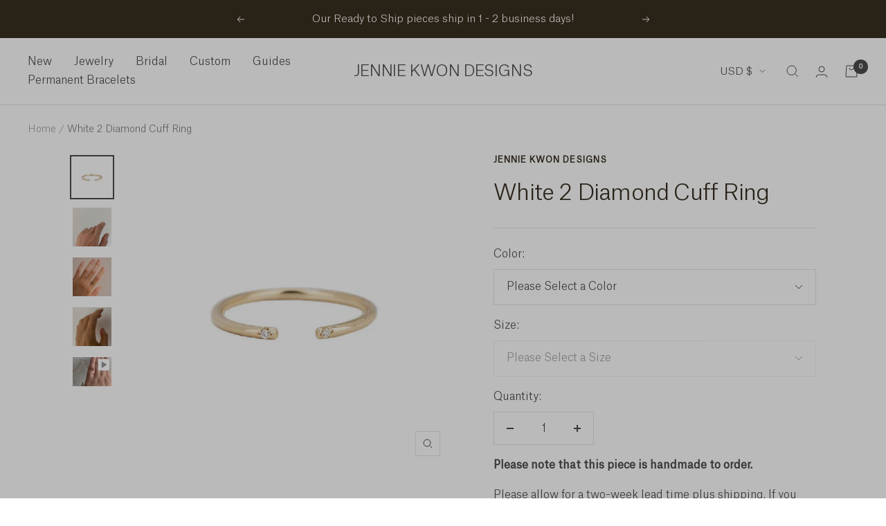

--- FILE ---
content_type: text/html; charset=utf-8
request_url: https://jenniekwondesigns.com/products/2-diamond-cuff-ring
body_size: 67127
content:
<!doctype html><html class="no-js" lang="en" dir="ltr">
  <head>
<link rel='preconnect dns-prefetch' href='https://api.config-security.com/' crossorigin />
<link rel='preconnect dns-prefetch' href='https://conf.config-security.com/' crossorigin />
<link rel='preconnect dns-prefetch' href='https://whale.camera/' crossorigin />
<script>
/* >> TriplePixel :: start*/
window.TriplePixelData={TripleName:"jenniekwondesigns.myshopify.com",ver:"2.11",plat:"SHOPIFY",isHeadless:false},function(W,H,A,L,E,_,B,N){function O(U,T,P,H,R){void 0===R&&(R=!1),H=new XMLHttpRequest,P?(H.open("POST",U,!0),H.setRequestHeader("Content-Type","application/json")):H.open("GET",U,!0),H.send(JSON.stringify(P||{})),H.onreadystatechange=function(){4===H.readyState&&200===H.status?(R=H.responseText,U.includes(".txt")?eval(R):P||(N[B]=R)):(299<H.status||H.status<200)&&T&&!R&&(R=!0,O(U,T-1,P))}}if(N=window,!N[H+"sn"]){N[H+"sn"]=1,L=function(){return Date.now().toString(36)+"_"+Math.random().toString(36)};try{A.setItem(H,1+(0|A.getItem(H)||0)),(E=JSON.parse(A.getItem(H+"U")||"[]")).push({u:location.href,r:document.referrer,t:Date.now(),id:L()}),A.setItem(H+"U",JSON.stringify(E))}catch(e){}var i,m,p;A.getItem('"!nC`')||(_=A,A=N,A[H]||(E=A[H]=function(t,e,a){return void 0===a&&(a=[]),"State"==t?E.s:(W=L(),(E._q=E._q||[]).push([W,t,e].concat(a)),W)},E.s="Installed",E._q=[],E.ch=W,B="configSecurityConfModel",N[B]=1,O("https://conf.config-security.com/model",5),i=L(),m=A[atob("c2NyZWVu")],_.setItem("di_pmt_wt",i),p={id:i,action:"profile",avatar:_.getItem("auth-security_rand_salt_"),time:m[atob("d2lkdGg=")]+":"+m[atob("aGVpZ2h0")],host:A.TriplePixelData.TripleName,plat:A.TriplePixelData.plat,url:window.location.href,ref:document.referrer,ver:A.TriplePixelData.ver},O("https://api.config-security.com/event",5,p),O("https://whale.camera/live/dot.txt",5)))}}("","TriplePixel",localStorage);
/* << TriplePixel :: end*/
</script>
<!-- Begin BlackCrow Script Tag: DO NOT MODIFY! -->
     <script type="text/javascript" async src="https://shopify-init.blackcrow.ai/js/core/jenniekwondesigns.js?shopify_app_version=1.0.184&shop=jenniekwondesigns.myshopify.com"></script>
<!-- End BlackCrow Script Tag -->
<!-- Google tag (gtag.js) -->
<script async src="https://www.googletagmanager.com/gtag/js?id=G-C10QNSEWEF"></script>
<script>
  window.dataLayer = window.dataLayer || [];
  function gtag(){dataLayer.push(arguments);}
  gtag('js', new Date());

  gtag('config', 'G-C10QNSEWEF');
</script>
<!-- Begin Microsoft Clarity Tag --> 
<script type="text/javascript">
  (function(c,l,a,r,i,t,y){
      c[a]=c[a]||function(){(c[a].q=c[a].q||[]).push(arguments)};
      t=l.createElement(r);t.async=1;t.src="https://www.clarity.ms/tag/"+i;
      y=l.getElementsByTagName(r)[0];y.parentNode.insertBefore(t,y);
  })(window, document, "clarity", "script", "ibtnk8vkjv");
</script>
<!-- End Microsoft Clarity Tag --> 
    





    <style>
      

    </style>
    <meta charset="utf-8">
    <meta name="viewport" content="width=device-width, initial-scale=1.0, height=device-height, minimum-scale=1.0, maximum-scale=1.0">
    <meta name="theme-color" content="#ffffff">

    <title>White 2 Diamond Cuff Ring</title><meta name="description" content="Make a statement with the 2-Diamond Cuff Ring. Its sleek design and two dazzling diamonds offer a contemporary touch of elegance and sophistication."><link rel="canonical" href="https://jenniekwondesigns.com/products/2-diamond-cuff-ring"><link rel="shortcut icon" href="//jenniekwondesigns.com/cdn/shop/files/favicon-32x32_96x96.png?v=1613534603" type="image/png"><link rel="preconnect" href="https://cdn.shopify.com">
    <link rel="dns-prefetch" href="https://productreviews.shopifycdn.com">
    <link rel="dns-prefetch" href="https://www.google-analytics.com"><link rel="preconnect" href="https://fonts.shopifycdn.com" crossorigin><link rel="preload" as="style" href="//jenniekwondesigns.com/cdn/shop/t/58/assets/theme.css?v=47894605426285153501766515454">
    <link rel="preload" as="script" href="//jenniekwondesigns.com/cdn/shop/t/58/assets/vendor.js?v=31715688253868339281691602727">
    <link rel="preload" as="script" href="//jenniekwondesigns.com/cdn/shop/t/58/assets/theme.js?v=150291363857016227701691602727"><link rel="preload" as="fetch" href="/products/2-diamond-cuff-ring.js" crossorigin>
      <link rel="preload" as="image" imagesizes="(max-width: 999px) calc(100vw - 48px), 640px" imagesrcset="//jenniekwondesigns.com/cdn/shop/products/White_2_Diamond_Cuff_Ring-01_492748f7-8ba7-41c0-832b-7fd2857dc4f8_400x.jpg?v=1548442047 400w, //jenniekwondesigns.com/cdn/shop/products/White_2_Diamond_Cuff_Ring-01_492748f7-8ba7-41c0-832b-7fd2857dc4f8_500x.jpg?v=1548442047 500w, //jenniekwondesigns.com/cdn/shop/products/White_2_Diamond_Cuff_Ring-01_492748f7-8ba7-41c0-832b-7fd2857dc4f8_600x.jpg?v=1548442047 600w, //jenniekwondesigns.com/cdn/shop/products/White_2_Diamond_Cuff_Ring-01_492748f7-8ba7-41c0-832b-7fd2857dc4f8_700x.jpg?v=1548442047 700w, //jenniekwondesigns.com/cdn/shop/products/White_2_Diamond_Cuff_Ring-01_492748f7-8ba7-41c0-832b-7fd2857dc4f8_800x.jpg?v=1548442047 800w
"><link rel="preload" as="script" href="//jenniekwondesigns.com/cdn/shop/t/58/assets/flickity.js?v=7371222024733052561691602727"><meta property="og:type" content="product">
  <meta property="og:title" content="White 2 Diamond Cuff Ring">
  <meta property="product:price:amount" content="845.00">
  <meta property="product:price:currency" content="USD"><meta property="og:image" content="http://jenniekwondesigns.com/cdn/shop/products/White_2_Diamond_Cuff_Ring-01_492748f7-8ba7-41c0-832b-7fd2857dc4f8.jpg?v=1548442047">
  <meta property="og:image:secure_url" content="https://jenniekwondesigns.com/cdn/shop/products/White_2_Diamond_Cuff_Ring-01_492748f7-8ba7-41c0-832b-7fd2857dc4f8.jpg?v=1548442047">
  <meta property="og:image:width" content="800">
  <meta property="og:image:height" content="800"><meta property="og:description" content="Make a statement with the 2-Diamond Cuff Ring. Its sleek design and two dazzling diamonds offer a contemporary touch of elegance and sophistication."><meta property="og:url" content="https://jenniekwondesigns.com/products/2-diamond-cuff-ring">
<meta property="og:site_name" content="JENNIE KWON DESIGNS"><meta name="twitter:card" content="summary"><meta name="twitter:title" content="White 2 Diamond Cuff Ring">
  <meta name="twitter:description" content="JKD is known for our cuff rings and our White 2 Diamond Cuff Ring is one of original cuff styles. A clean gold band made of spring wire and accented by 2 sparkly tiny diamonds, use her to pair with a ring with a center stone, or to absorb any negative space between rings.  
Details:
- two 1 mm white diamonds
- 1.3 mm hand made shank"><meta name="twitter:image" content="https://jenniekwondesigns.com/cdn/shop/products/White_2_Diamond_Cuff_Ring-01_492748f7-8ba7-41c0-832b-7fd2857dc4f8_1200x1200_crop_center.jpg?v=1548442047">
  <meta name="twitter:image:alt" content="White 2 Diamond Cuff Ring">
    
  <script type="application/ld+json">
  {
    "@context": "https://schema.org",
    "@type": "Product",
    "offers": [{
          "@type": "Offer",
          "name": "14k Yellow \/ 4",
          "availability":"https://schema.org/InStock",
          "price": 845.0,
          "priceCurrency": "USD",
          "priceValidUntil": "2026-02-12","sku": "40-3200-14Y-4","url": "/products/2-diamond-cuff-ring?variant=13789701210196",
          "shippingDetails": {
            "@type": "OfferShippingDetails",
            "shippingRate": {
              "@type": "MonetaryAmount",
              "value": 10.00,
              "currency": "USD"
            },
            "shippingDestination": {
              "@type": "DefinedRegion",
              "addressCountry": "US"
            },
            "deliveryTime": {
              "@type": "ShippingDeliveryTime",
              "handlingTime": {
                "@type": "QuantitativeValue",
                "minValue": 1,
                "maxValue": 5,
                "unitCode": "DAY"
              },
              "transitTime": {
                "@type": "QuantitativeValue",
                "minValue": 1,
                "maxValue": 5,
                "unitCode": "DAY"
              }
            }
          },
          "hasMerchantReturnPolicy": {
            "@type": "MerchantReturnPolicy",
            "applicableCountry": "US",
            "returnPolicyCategory": "https://schema.org/MerchantReturnFiniteReturnWindow",
            "merchantReturnDays": 2,
            "returnMethod": "https://schema.org/ReturnByMail",
            "returnFees": "https://schema.org/FreeReturn"
          }
        },
{
          "@type": "Offer",
          "name": "14k Yellow \/ 4.25",
          "availability":"https://schema.org/InStock",
          "price": 845.0,
          "priceCurrency": "USD",
          "priceValidUntil": "2026-02-12","sku": "40-3200-14Y-4.25","url": "/products/2-diamond-cuff-ring?variant=45157549375726",
          "shippingDetails": {
            "@type": "OfferShippingDetails",
            "shippingRate": {
              "@type": "MonetaryAmount",
              "value": 10.00,
              "currency": "USD"
            },
            "shippingDestination": {
              "@type": "DefinedRegion",
              "addressCountry": "US"
            },
            "deliveryTime": {
              "@type": "ShippingDeliveryTime",
              "handlingTime": {
                "@type": "QuantitativeValue",
                "minValue": 1,
                "maxValue": 5,
                "unitCode": "DAY"
              },
              "transitTime": {
                "@type": "QuantitativeValue",
                "minValue": 1,
                "maxValue": 5,
                "unitCode": "DAY"
              }
            }
          },
          "hasMerchantReturnPolicy": {
            "@type": "MerchantReturnPolicy",
            "applicableCountry": "US",
            "returnPolicyCategory": "https://schema.org/MerchantReturnFiniteReturnWindow",
            "merchantReturnDays": 2,
            "returnMethod": "https://schema.org/ReturnByMail",
            "returnFees": "https://schema.org/FreeReturn"
          }
        },
{
          "@type": "Offer",
          "name": "14k Yellow \/ 4.5",
          "availability":"https://schema.org/InStock",
          "price": 845.0,
          "priceCurrency": "USD",
          "priceValidUntil": "2026-02-12","sku": "40-3200-14Y-4.5","url": "/products/2-diamond-cuff-ring?variant=13789701242964",
          "shippingDetails": {
            "@type": "OfferShippingDetails",
            "shippingRate": {
              "@type": "MonetaryAmount",
              "value": 10.00,
              "currency": "USD"
            },
            "shippingDestination": {
              "@type": "DefinedRegion",
              "addressCountry": "US"
            },
            "deliveryTime": {
              "@type": "ShippingDeliveryTime",
              "handlingTime": {
                "@type": "QuantitativeValue",
                "minValue": 1,
                "maxValue": 5,
                "unitCode": "DAY"
              },
              "transitTime": {
                "@type": "QuantitativeValue",
                "minValue": 1,
                "maxValue": 5,
                "unitCode": "DAY"
              }
            }
          },
          "hasMerchantReturnPolicy": {
            "@type": "MerchantReturnPolicy",
            "applicableCountry": "US",
            "returnPolicyCategory": "https://schema.org/MerchantReturnFiniteReturnWindow",
            "merchantReturnDays": 2,
            "returnMethod": "https://schema.org/ReturnByMail",
            "returnFees": "https://schema.org/FreeReturn"
          }
        },
{
          "@type": "Offer",
          "name": "14k Yellow \/ 4.75",
          "availability":"https://schema.org/InStock",
          "price": 845.0,
          "priceCurrency": "USD",
          "priceValidUntil": "2026-02-12","sku": "40-3200-14Y-4.75","url": "/products/2-diamond-cuff-ring?variant=45157549408494",
          "shippingDetails": {
            "@type": "OfferShippingDetails",
            "shippingRate": {
              "@type": "MonetaryAmount",
              "value": 10.00,
              "currency": "USD"
            },
            "shippingDestination": {
              "@type": "DefinedRegion",
              "addressCountry": "US"
            },
            "deliveryTime": {
              "@type": "ShippingDeliveryTime",
              "handlingTime": {
                "@type": "QuantitativeValue",
                "minValue": 1,
                "maxValue": 5,
                "unitCode": "DAY"
              },
              "transitTime": {
                "@type": "QuantitativeValue",
                "minValue": 1,
                "maxValue": 5,
                "unitCode": "DAY"
              }
            }
          },
          "hasMerchantReturnPolicy": {
            "@type": "MerchantReturnPolicy",
            "applicableCountry": "US",
            "returnPolicyCategory": "https://schema.org/MerchantReturnFiniteReturnWindow",
            "merchantReturnDays": 2,
            "returnMethod": "https://schema.org/ReturnByMail",
            "returnFees": "https://schema.org/FreeReturn"
          }
        },
{
          "@type": "Offer",
          "name": "14k Yellow \/ 5",
          "availability":"https://schema.org/InStock",
          "price": 845.0,
          "priceCurrency": "USD",
          "priceValidUntil": "2026-02-12","sku": "40-3200-14Y-5","url": "/products/2-diamond-cuff-ring?variant=13789701275732",
          "shippingDetails": {
            "@type": "OfferShippingDetails",
            "shippingRate": {
              "@type": "MonetaryAmount",
              "value": 10.00,
              "currency": "USD"
            },
            "shippingDestination": {
              "@type": "DefinedRegion",
              "addressCountry": "US"
            },
            "deliveryTime": {
              "@type": "ShippingDeliveryTime",
              "handlingTime": {
                "@type": "QuantitativeValue",
                "minValue": 1,
                "maxValue": 5,
                "unitCode": "DAY"
              },
              "transitTime": {
                "@type": "QuantitativeValue",
                "minValue": 1,
                "maxValue": 5,
                "unitCode": "DAY"
              }
            }
          },
          "hasMerchantReturnPolicy": {
            "@type": "MerchantReturnPolicy",
            "applicableCountry": "US",
            "returnPolicyCategory": "https://schema.org/MerchantReturnFiniteReturnWindow",
            "merchantReturnDays": 2,
            "returnMethod": "https://schema.org/ReturnByMail",
            "returnFees": "https://schema.org/FreeReturn"
          }
        },
{
          "@type": "Offer",
          "name": "14k Yellow \/ 5.25",
          "availability":"https://schema.org/InStock",
          "price": 845.0,
          "priceCurrency": "USD",
          "priceValidUntil": "2026-02-12","sku": "40-3200-14Y-5.25","url": "/products/2-diamond-cuff-ring?variant=45157549441262",
          "shippingDetails": {
            "@type": "OfferShippingDetails",
            "shippingRate": {
              "@type": "MonetaryAmount",
              "value": 10.00,
              "currency": "USD"
            },
            "shippingDestination": {
              "@type": "DefinedRegion",
              "addressCountry": "US"
            },
            "deliveryTime": {
              "@type": "ShippingDeliveryTime",
              "handlingTime": {
                "@type": "QuantitativeValue",
                "minValue": 1,
                "maxValue": 5,
                "unitCode": "DAY"
              },
              "transitTime": {
                "@type": "QuantitativeValue",
                "minValue": 1,
                "maxValue": 5,
                "unitCode": "DAY"
              }
            }
          },
          "hasMerchantReturnPolicy": {
            "@type": "MerchantReturnPolicy",
            "applicableCountry": "US",
            "returnPolicyCategory": "https://schema.org/MerchantReturnFiniteReturnWindow",
            "merchantReturnDays": 2,
            "returnMethod": "https://schema.org/ReturnByMail",
            "returnFees": "https://schema.org/FreeReturn"
          }
        },
{
          "@type": "Offer",
          "name": "14k Yellow \/ 5.5",
          "availability":"https://schema.org/InStock",
          "price": 845.0,
          "priceCurrency": "USD",
          "priceValidUntil": "2026-02-12","sku": "40-3200-14Y-5.5","url": "/products/2-diamond-cuff-ring?variant=13789701308500",
          "shippingDetails": {
            "@type": "OfferShippingDetails",
            "shippingRate": {
              "@type": "MonetaryAmount",
              "value": 10.00,
              "currency": "USD"
            },
            "shippingDestination": {
              "@type": "DefinedRegion",
              "addressCountry": "US"
            },
            "deliveryTime": {
              "@type": "ShippingDeliveryTime",
              "handlingTime": {
                "@type": "QuantitativeValue",
                "minValue": 1,
                "maxValue": 5,
                "unitCode": "DAY"
              },
              "transitTime": {
                "@type": "QuantitativeValue",
                "minValue": 1,
                "maxValue": 5,
                "unitCode": "DAY"
              }
            }
          },
          "hasMerchantReturnPolicy": {
            "@type": "MerchantReturnPolicy",
            "applicableCountry": "US",
            "returnPolicyCategory": "https://schema.org/MerchantReturnFiniteReturnWindow",
            "merchantReturnDays": 2,
            "returnMethod": "https://schema.org/ReturnByMail",
            "returnFees": "https://schema.org/FreeReturn"
          }
        },
{
          "@type": "Offer",
          "name": "14k Yellow \/ 5.75",
          "availability":"https://schema.org/InStock",
          "price": 845.0,
          "priceCurrency": "USD",
          "priceValidUntil": "2026-02-12","sku": "40-3200-14Y-5.75","url": "/products/2-diamond-cuff-ring?variant=45157549474030",
          "shippingDetails": {
            "@type": "OfferShippingDetails",
            "shippingRate": {
              "@type": "MonetaryAmount",
              "value": 10.00,
              "currency": "USD"
            },
            "shippingDestination": {
              "@type": "DefinedRegion",
              "addressCountry": "US"
            },
            "deliveryTime": {
              "@type": "ShippingDeliveryTime",
              "handlingTime": {
                "@type": "QuantitativeValue",
                "minValue": 1,
                "maxValue": 5,
                "unitCode": "DAY"
              },
              "transitTime": {
                "@type": "QuantitativeValue",
                "minValue": 1,
                "maxValue": 5,
                "unitCode": "DAY"
              }
            }
          },
          "hasMerchantReturnPolicy": {
            "@type": "MerchantReturnPolicy",
            "applicableCountry": "US",
            "returnPolicyCategory": "https://schema.org/MerchantReturnFiniteReturnWindow",
            "merchantReturnDays": 2,
            "returnMethod": "https://schema.org/ReturnByMail",
            "returnFees": "https://schema.org/FreeReturn"
          }
        },
{
          "@type": "Offer",
          "name": "14k Yellow \/ 6",
          "availability":"https://schema.org/InStock",
          "price": 845.0,
          "priceCurrency": "USD",
          "priceValidUntil": "2026-02-12","sku": "40-3200-14Y-6","url": "/products/2-diamond-cuff-ring?variant=13789701341268",
          "shippingDetails": {
            "@type": "OfferShippingDetails",
            "shippingRate": {
              "@type": "MonetaryAmount",
              "value": 10.00,
              "currency": "USD"
            },
            "shippingDestination": {
              "@type": "DefinedRegion",
              "addressCountry": "US"
            },
            "deliveryTime": {
              "@type": "ShippingDeliveryTime",
              "handlingTime": {
                "@type": "QuantitativeValue",
                "minValue": 1,
                "maxValue": 5,
                "unitCode": "DAY"
              },
              "transitTime": {
                "@type": "QuantitativeValue",
                "minValue": 1,
                "maxValue": 5,
                "unitCode": "DAY"
              }
            }
          },
          "hasMerchantReturnPolicy": {
            "@type": "MerchantReturnPolicy",
            "applicableCountry": "US",
            "returnPolicyCategory": "https://schema.org/MerchantReturnFiniteReturnWindow",
            "merchantReturnDays": 2,
            "returnMethod": "https://schema.org/ReturnByMail",
            "returnFees": "https://schema.org/FreeReturn"
          }
        },
{
          "@type": "Offer",
          "name": "14k Yellow \/ 6.25",
          "availability":"https://schema.org/InStock",
          "price": 845.0,
          "priceCurrency": "USD",
          "priceValidUntil": "2026-02-12","sku": "40-3200-14Y-6.25","url": "/products/2-diamond-cuff-ring?variant=45157549506798",
          "shippingDetails": {
            "@type": "OfferShippingDetails",
            "shippingRate": {
              "@type": "MonetaryAmount",
              "value": 10.00,
              "currency": "USD"
            },
            "shippingDestination": {
              "@type": "DefinedRegion",
              "addressCountry": "US"
            },
            "deliveryTime": {
              "@type": "ShippingDeliveryTime",
              "handlingTime": {
                "@type": "QuantitativeValue",
                "minValue": 1,
                "maxValue": 5,
                "unitCode": "DAY"
              },
              "transitTime": {
                "@type": "QuantitativeValue",
                "minValue": 1,
                "maxValue": 5,
                "unitCode": "DAY"
              }
            }
          },
          "hasMerchantReturnPolicy": {
            "@type": "MerchantReturnPolicy",
            "applicableCountry": "US",
            "returnPolicyCategory": "https://schema.org/MerchantReturnFiniteReturnWindow",
            "merchantReturnDays": 2,
            "returnMethod": "https://schema.org/ReturnByMail",
            "returnFees": "https://schema.org/FreeReturn"
          }
        },
{
          "@type": "Offer",
          "name": "14k Yellow \/ 6.5",
          "availability":"https://schema.org/InStock",
          "price": 845.0,
          "priceCurrency": "USD",
          "priceValidUntil": "2026-02-12","sku": "40-3200-14Y-6.5","url": "/products/2-diamond-cuff-ring?variant=13789701374036",
          "shippingDetails": {
            "@type": "OfferShippingDetails",
            "shippingRate": {
              "@type": "MonetaryAmount",
              "value": 10.00,
              "currency": "USD"
            },
            "shippingDestination": {
              "@type": "DefinedRegion",
              "addressCountry": "US"
            },
            "deliveryTime": {
              "@type": "ShippingDeliveryTime",
              "handlingTime": {
                "@type": "QuantitativeValue",
                "minValue": 1,
                "maxValue": 5,
                "unitCode": "DAY"
              },
              "transitTime": {
                "@type": "QuantitativeValue",
                "minValue": 1,
                "maxValue": 5,
                "unitCode": "DAY"
              }
            }
          },
          "hasMerchantReturnPolicy": {
            "@type": "MerchantReturnPolicy",
            "applicableCountry": "US",
            "returnPolicyCategory": "https://schema.org/MerchantReturnFiniteReturnWindow",
            "merchantReturnDays": 2,
            "returnMethod": "https://schema.org/ReturnByMail",
            "returnFees": "https://schema.org/FreeReturn"
          }
        },
{
          "@type": "Offer",
          "name": "14k Yellow \/ 6.75",
          "availability":"https://schema.org/InStock",
          "price": 845.0,
          "priceCurrency": "USD",
          "priceValidUntil": "2026-02-12","sku": "40-3200-14Y-6.75","url": "/products/2-diamond-cuff-ring?variant=45157549539566",
          "shippingDetails": {
            "@type": "OfferShippingDetails",
            "shippingRate": {
              "@type": "MonetaryAmount",
              "value": 10.00,
              "currency": "USD"
            },
            "shippingDestination": {
              "@type": "DefinedRegion",
              "addressCountry": "US"
            },
            "deliveryTime": {
              "@type": "ShippingDeliveryTime",
              "handlingTime": {
                "@type": "QuantitativeValue",
                "minValue": 1,
                "maxValue": 5,
                "unitCode": "DAY"
              },
              "transitTime": {
                "@type": "QuantitativeValue",
                "minValue": 1,
                "maxValue": 5,
                "unitCode": "DAY"
              }
            }
          },
          "hasMerchantReturnPolicy": {
            "@type": "MerchantReturnPolicy",
            "applicableCountry": "US",
            "returnPolicyCategory": "https://schema.org/MerchantReturnFiniteReturnWindow",
            "merchantReturnDays": 2,
            "returnMethod": "https://schema.org/ReturnByMail",
            "returnFees": "https://schema.org/FreeReturn"
          }
        },
{
          "@type": "Offer",
          "name": "14k Yellow \/ 7",
          "availability":"https://schema.org/InStock",
          "price": 845.0,
          "priceCurrency": "USD",
          "priceValidUntil": "2026-02-12","sku": "40-3200-14Y-7","url": "/products/2-diamond-cuff-ring?variant=13789701406804",
          "shippingDetails": {
            "@type": "OfferShippingDetails",
            "shippingRate": {
              "@type": "MonetaryAmount",
              "value": 10.00,
              "currency": "USD"
            },
            "shippingDestination": {
              "@type": "DefinedRegion",
              "addressCountry": "US"
            },
            "deliveryTime": {
              "@type": "ShippingDeliveryTime",
              "handlingTime": {
                "@type": "QuantitativeValue",
                "minValue": 1,
                "maxValue": 5,
                "unitCode": "DAY"
              },
              "transitTime": {
                "@type": "QuantitativeValue",
                "minValue": 1,
                "maxValue": 5,
                "unitCode": "DAY"
              }
            }
          },
          "hasMerchantReturnPolicy": {
            "@type": "MerchantReturnPolicy",
            "applicableCountry": "US",
            "returnPolicyCategory": "https://schema.org/MerchantReturnFiniteReturnWindow",
            "merchantReturnDays": 2,
            "returnMethod": "https://schema.org/ReturnByMail",
            "returnFees": "https://schema.org/FreeReturn"
          }
        },
{
          "@type": "Offer",
          "name": "14k Yellow \/ 7.25",
          "availability":"https://schema.org/InStock",
          "price": 845.0,
          "priceCurrency": "USD",
          "priceValidUntil": "2026-02-12","sku": "40-3200-14Y-7.25","url": "/products/2-diamond-cuff-ring?variant=45157549572334",
          "shippingDetails": {
            "@type": "OfferShippingDetails",
            "shippingRate": {
              "@type": "MonetaryAmount",
              "value": 10.00,
              "currency": "USD"
            },
            "shippingDestination": {
              "@type": "DefinedRegion",
              "addressCountry": "US"
            },
            "deliveryTime": {
              "@type": "ShippingDeliveryTime",
              "handlingTime": {
                "@type": "QuantitativeValue",
                "minValue": 1,
                "maxValue": 5,
                "unitCode": "DAY"
              },
              "transitTime": {
                "@type": "QuantitativeValue",
                "minValue": 1,
                "maxValue": 5,
                "unitCode": "DAY"
              }
            }
          },
          "hasMerchantReturnPolicy": {
            "@type": "MerchantReturnPolicy",
            "applicableCountry": "US",
            "returnPolicyCategory": "https://schema.org/MerchantReturnFiniteReturnWindow",
            "merchantReturnDays": 2,
            "returnMethod": "https://schema.org/ReturnByMail",
            "returnFees": "https://schema.org/FreeReturn"
          }
        },
{
          "@type": "Offer",
          "name": "14k Yellow \/ 7.5",
          "availability":"https://schema.org/InStock",
          "price": 845.0,
          "priceCurrency": "USD",
          "priceValidUntil": "2026-02-12","sku": "40-3200-14Y-7.5","url": "/products/2-diamond-cuff-ring?variant=13789701439572",
          "shippingDetails": {
            "@type": "OfferShippingDetails",
            "shippingRate": {
              "@type": "MonetaryAmount",
              "value": 10.00,
              "currency": "USD"
            },
            "shippingDestination": {
              "@type": "DefinedRegion",
              "addressCountry": "US"
            },
            "deliveryTime": {
              "@type": "ShippingDeliveryTime",
              "handlingTime": {
                "@type": "QuantitativeValue",
                "minValue": 1,
                "maxValue": 5,
                "unitCode": "DAY"
              },
              "transitTime": {
                "@type": "QuantitativeValue",
                "minValue": 1,
                "maxValue": 5,
                "unitCode": "DAY"
              }
            }
          },
          "hasMerchantReturnPolicy": {
            "@type": "MerchantReturnPolicy",
            "applicableCountry": "US",
            "returnPolicyCategory": "https://schema.org/MerchantReturnFiniteReturnWindow",
            "merchantReturnDays": 2,
            "returnMethod": "https://schema.org/ReturnByMail",
            "returnFees": "https://schema.org/FreeReturn"
          }
        },
{
          "@type": "Offer",
          "name": "14k Yellow \/ 7.75",
          "availability":"https://schema.org/InStock",
          "price": 845.0,
          "priceCurrency": "USD",
          "priceValidUntil": "2026-02-12","sku": "40-3200-14Y-7.75","url": "/products/2-diamond-cuff-ring?variant=45157549605102",
          "shippingDetails": {
            "@type": "OfferShippingDetails",
            "shippingRate": {
              "@type": "MonetaryAmount",
              "value": 10.00,
              "currency": "USD"
            },
            "shippingDestination": {
              "@type": "DefinedRegion",
              "addressCountry": "US"
            },
            "deliveryTime": {
              "@type": "ShippingDeliveryTime",
              "handlingTime": {
                "@type": "QuantitativeValue",
                "minValue": 1,
                "maxValue": 5,
                "unitCode": "DAY"
              },
              "transitTime": {
                "@type": "QuantitativeValue",
                "minValue": 1,
                "maxValue": 5,
                "unitCode": "DAY"
              }
            }
          },
          "hasMerchantReturnPolicy": {
            "@type": "MerchantReturnPolicy",
            "applicableCountry": "US",
            "returnPolicyCategory": "https://schema.org/MerchantReturnFiniteReturnWindow",
            "merchantReturnDays": 2,
            "returnMethod": "https://schema.org/ReturnByMail",
            "returnFees": "https://schema.org/FreeReturn"
          }
        },
{
          "@type": "Offer",
          "name": "14k Yellow \/ 8",
          "availability":"https://schema.org/InStock",
          "price": 845.0,
          "priceCurrency": "USD",
          "priceValidUntil": "2026-02-12","sku": "40-3200-14Y-8","url": "/products/2-diamond-cuff-ring?variant=13789701472340",
          "shippingDetails": {
            "@type": "OfferShippingDetails",
            "shippingRate": {
              "@type": "MonetaryAmount",
              "value": 10.00,
              "currency": "USD"
            },
            "shippingDestination": {
              "@type": "DefinedRegion",
              "addressCountry": "US"
            },
            "deliveryTime": {
              "@type": "ShippingDeliveryTime",
              "handlingTime": {
                "@type": "QuantitativeValue",
                "minValue": 1,
                "maxValue": 5,
                "unitCode": "DAY"
              },
              "transitTime": {
                "@type": "QuantitativeValue",
                "minValue": 1,
                "maxValue": 5,
                "unitCode": "DAY"
              }
            }
          },
          "hasMerchantReturnPolicy": {
            "@type": "MerchantReturnPolicy",
            "applicableCountry": "US",
            "returnPolicyCategory": "https://schema.org/MerchantReturnFiniteReturnWindow",
            "merchantReturnDays": 2,
            "returnMethod": "https://schema.org/ReturnByMail",
            "returnFees": "https://schema.org/FreeReturn"
          }
        },
{
          "@type": "Offer",
          "name": "14k Rose \/ 4",
          "availability":"https://schema.org/InStock",
          "price": 845.0,
          "priceCurrency": "USD",
          "priceValidUntil": "2026-02-12","sku": "40-3200-14R-4","url": "/products/2-diamond-cuff-ring?variant=21441557856340",
          "shippingDetails": {
            "@type": "OfferShippingDetails",
            "shippingRate": {
              "@type": "MonetaryAmount",
              "value": 10.00,
              "currency": "USD"
            },
            "shippingDestination": {
              "@type": "DefinedRegion",
              "addressCountry": "US"
            },
            "deliveryTime": {
              "@type": "ShippingDeliveryTime",
              "handlingTime": {
                "@type": "QuantitativeValue",
                "minValue": 1,
                "maxValue": 5,
                "unitCode": "DAY"
              },
              "transitTime": {
                "@type": "QuantitativeValue",
                "minValue": 1,
                "maxValue": 5,
                "unitCode": "DAY"
              }
            }
          },
          "hasMerchantReturnPolicy": {
            "@type": "MerchantReturnPolicy",
            "applicableCountry": "US",
            "returnPolicyCategory": "https://schema.org/MerchantReturnFiniteReturnWindow",
            "merchantReturnDays": 2,
            "returnMethod": "https://schema.org/ReturnByMail",
            "returnFees": "https://schema.org/FreeReturn"
          }
        },
{
          "@type": "Offer",
          "name": "14k Rose \/ 4.25",
          "availability":"https://schema.org/InStock",
          "price": 845.0,
          "priceCurrency": "USD",
          "priceValidUntil": "2026-02-12","sku": "40-3200-14R-4.25","url": "/products/2-diamond-cuff-ring?variant=45157549736174",
          "shippingDetails": {
            "@type": "OfferShippingDetails",
            "shippingRate": {
              "@type": "MonetaryAmount",
              "value": 10.00,
              "currency": "USD"
            },
            "shippingDestination": {
              "@type": "DefinedRegion",
              "addressCountry": "US"
            },
            "deliveryTime": {
              "@type": "ShippingDeliveryTime",
              "handlingTime": {
                "@type": "QuantitativeValue",
                "minValue": 1,
                "maxValue": 5,
                "unitCode": "DAY"
              },
              "transitTime": {
                "@type": "QuantitativeValue",
                "minValue": 1,
                "maxValue": 5,
                "unitCode": "DAY"
              }
            }
          },
          "hasMerchantReturnPolicy": {
            "@type": "MerchantReturnPolicy",
            "applicableCountry": "US",
            "returnPolicyCategory": "https://schema.org/MerchantReturnFiniteReturnWindow",
            "merchantReturnDays": 2,
            "returnMethod": "https://schema.org/ReturnByMail",
            "returnFees": "https://schema.org/FreeReturn"
          }
        },
{
          "@type": "Offer",
          "name": "14k Rose \/ 4.5",
          "availability":"https://schema.org/InStock",
          "price": 845.0,
          "priceCurrency": "USD",
          "priceValidUntil": "2026-02-12","sku": "40-3200-14R-4.5","url": "/products/2-diamond-cuff-ring?variant=21441557889108",
          "shippingDetails": {
            "@type": "OfferShippingDetails",
            "shippingRate": {
              "@type": "MonetaryAmount",
              "value": 10.00,
              "currency": "USD"
            },
            "shippingDestination": {
              "@type": "DefinedRegion",
              "addressCountry": "US"
            },
            "deliveryTime": {
              "@type": "ShippingDeliveryTime",
              "handlingTime": {
                "@type": "QuantitativeValue",
                "minValue": 1,
                "maxValue": 5,
                "unitCode": "DAY"
              },
              "transitTime": {
                "@type": "QuantitativeValue",
                "minValue": 1,
                "maxValue": 5,
                "unitCode": "DAY"
              }
            }
          },
          "hasMerchantReturnPolicy": {
            "@type": "MerchantReturnPolicy",
            "applicableCountry": "US",
            "returnPolicyCategory": "https://schema.org/MerchantReturnFiniteReturnWindow",
            "merchantReturnDays": 2,
            "returnMethod": "https://schema.org/ReturnByMail",
            "returnFees": "https://schema.org/FreeReturn"
          }
        },
{
          "@type": "Offer",
          "name": "14k Rose \/ 4.75",
          "availability":"https://schema.org/InStock",
          "price": 845.0,
          "priceCurrency": "USD",
          "priceValidUntil": "2026-02-12","sku": "40-3200-14R-4.75","url": "/products/2-diamond-cuff-ring?variant=45157549768942",
          "shippingDetails": {
            "@type": "OfferShippingDetails",
            "shippingRate": {
              "@type": "MonetaryAmount",
              "value": 10.00,
              "currency": "USD"
            },
            "shippingDestination": {
              "@type": "DefinedRegion",
              "addressCountry": "US"
            },
            "deliveryTime": {
              "@type": "ShippingDeliveryTime",
              "handlingTime": {
                "@type": "QuantitativeValue",
                "minValue": 1,
                "maxValue": 5,
                "unitCode": "DAY"
              },
              "transitTime": {
                "@type": "QuantitativeValue",
                "minValue": 1,
                "maxValue": 5,
                "unitCode": "DAY"
              }
            }
          },
          "hasMerchantReturnPolicy": {
            "@type": "MerchantReturnPolicy",
            "applicableCountry": "US",
            "returnPolicyCategory": "https://schema.org/MerchantReturnFiniteReturnWindow",
            "merchantReturnDays": 2,
            "returnMethod": "https://schema.org/ReturnByMail",
            "returnFees": "https://schema.org/FreeReturn"
          }
        },
{
          "@type": "Offer",
          "name": "14k Rose \/ 5",
          "availability":"https://schema.org/InStock",
          "price": 845.0,
          "priceCurrency": "USD",
          "priceValidUntil": "2026-02-12","sku": "40-3200-14R-5","url": "/products/2-diamond-cuff-ring?variant=21441557921876",
          "shippingDetails": {
            "@type": "OfferShippingDetails",
            "shippingRate": {
              "@type": "MonetaryAmount",
              "value": 10.00,
              "currency": "USD"
            },
            "shippingDestination": {
              "@type": "DefinedRegion",
              "addressCountry": "US"
            },
            "deliveryTime": {
              "@type": "ShippingDeliveryTime",
              "handlingTime": {
                "@type": "QuantitativeValue",
                "minValue": 1,
                "maxValue": 5,
                "unitCode": "DAY"
              },
              "transitTime": {
                "@type": "QuantitativeValue",
                "minValue": 1,
                "maxValue": 5,
                "unitCode": "DAY"
              }
            }
          },
          "hasMerchantReturnPolicy": {
            "@type": "MerchantReturnPolicy",
            "applicableCountry": "US",
            "returnPolicyCategory": "https://schema.org/MerchantReturnFiniteReturnWindow",
            "merchantReturnDays": 2,
            "returnMethod": "https://schema.org/ReturnByMail",
            "returnFees": "https://schema.org/FreeReturn"
          }
        },
{
          "@type": "Offer",
          "name": "14k Rose \/ 5.25",
          "availability":"https://schema.org/InStock",
          "price": 845.0,
          "priceCurrency": "USD",
          "priceValidUntil": "2026-02-12","sku": "40-3200-14R-5.25","url": "/products/2-diamond-cuff-ring?variant=45157549801710",
          "shippingDetails": {
            "@type": "OfferShippingDetails",
            "shippingRate": {
              "@type": "MonetaryAmount",
              "value": 10.00,
              "currency": "USD"
            },
            "shippingDestination": {
              "@type": "DefinedRegion",
              "addressCountry": "US"
            },
            "deliveryTime": {
              "@type": "ShippingDeliveryTime",
              "handlingTime": {
                "@type": "QuantitativeValue",
                "minValue": 1,
                "maxValue": 5,
                "unitCode": "DAY"
              },
              "transitTime": {
                "@type": "QuantitativeValue",
                "minValue": 1,
                "maxValue": 5,
                "unitCode": "DAY"
              }
            }
          },
          "hasMerchantReturnPolicy": {
            "@type": "MerchantReturnPolicy",
            "applicableCountry": "US",
            "returnPolicyCategory": "https://schema.org/MerchantReturnFiniteReturnWindow",
            "merchantReturnDays": 2,
            "returnMethod": "https://schema.org/ReturnByMail",
            "returnFees": "https://schema.org/FreeReturn"
          }
        },
{
          "@type": "Offer",
          "name": "14k Rose \/ 5.5",
          "availability":"https://schema.org/InStock",
          "price": 845.0,
          "priceCurrency": "USD",
          "priceValidUntil": "2026-02-12","sku": "40-3200-14R-5.5","url": "/products/2-diamond-cuff-ring?variant=21441557954644",
          "shippingDetails": {
            "@type": "OfferShippingDetails",
            "shippingRate": {
              "@type": "MonetaryAmount",
              "value": 10.00,
              "currency": "USD"
            },
            "shippingDestination": {
              "@type": "DefinedRegion",
              "addressCountry": "US"
            },
            "deliveryTime": {
              "@type": "ShippingDeliveryTime",
              "handlingTime": {
                "@type": "QuantitativeValue",
                "minValue": 1,
                "maxValue": 5,
                "unitCode": "DAY"
              },
              "transitTime": {
                "@type": "QuantitativeValue",
                "minValue": 1,
                "maxValue": 5,
                "unitCode": "DAY"
              }
            }
          },
          "hasMerchantReturnPolicy": {
            "@type": "MerchantReturnPolicy",
            "applicableCountry": "US",
            "returnPolicyCategory": "https://schema.org/MerchantReturnFiniteReturnWindow",
            "merchantReturnDays": 2,
            "returnMethod": "https://schema.org/ReturnByMail",
            "returnFees": "https://schema.org/FreeReturn"
          }
        },
{
          "@type": "Offer",
          "name": "14k Rose \/ 5.75",
          "availability":"https://schema.org/InStock",
          "price": 845.0,
          "priceCurrency": "USD",
          "priceValidUntil": "2026-02-12","sku": "40-3200-14R-5.75","url": "/products/2-diamond-cuff-ring?variant=45157549834478",
          "shippingDetails": {
            "@type": "OfferShippingDetails",
            "shippingRate": {
              "@type": "MonetaryAmount",
              "value": 10.00,
              "currency": "USD"
            },
            "shippingDestination": {
              "@type": "DefinedRegion",
              "addressCountry": "US"
            },
            "deliveryTime": {
              "@type": "ShippingDeliveryTime",
              "handlingTime": {
                "@type": "QuantitativeValue",
                "minValue": 1,
                "maxValue": 5,
                "unitCode": "DAY"
              },
              "transitTime": {
                "@type": "QuantitativeValue",
                "minValue": 1,
                "maxValue": 5,
                "unitCode": "DAY"
              }
            }
          },
          "hasMerchantReturnPolicy": {
            "@type": "MerchantReturnPolicy",
            "applicableCountry": "US",
            "returnPolicyCategory": "https://schema.org/MerchantReturnFiniteReturnWindow",
            "merchantReturnDays": 2,
            "returnMethod": "https://schema.org/ReturnByMail",
            "returnFees": "https://schema.org/FreeReturn"
          }
        },
{
          "@type": "Offer",
          "name": "14k Rose \/ 6",
          "availability":"https://schema.org/InStock",
          "price": 845.0,
          "priceCurrency": "USD",
          "priceValidUntil": "2026-02-12","sku": "40-3200-14R-6","url": "/products/2-diamond-cuff-ring?variant=21441557987412",
          "shippingDetails": {
            "@type": "OfferShippingDetails",
            "shippingRate": {
              "@type": "MonetaryAmount",
              "value": 10.00,
              "currency": "USD"
            },
            "shippingDestination": {
              "@type": "DefinedRegion",
              "addressCountry": "US"
            },
            "deliveryTime": {
              "@type": "ShippingDeliveryTime",
              "handlingTime": {
                "@type": "QuantitativeValue",
                "minValue": 1,
                "maxValue": 5,
                "unitCode": "DAY"
              },
              "transitTime": {
                "@type": "QuantitativeValue",
                "minValue": 1,
                "maxValue": 5,
                "unitCode": "DAY"
              }
            }
          },
          "hasMerchantReturnPolicy": {
            "@type": "MerchantReturnPolicy",
            "applicableCountry": "US",
            "returnPolicyCategory": "https://schema.org/MerchantReturnFiniteReturnWindow",
            "merchantReturnDays": 2,
            "returnMethod": "https://schema.org/ReturnByMail",
            "returnFees": "https://schema.org/FreeReturn"
          }
        },
{
          "@type": "Offer",
          "name": "14k Rose \/ 6.25",
          "availability":"https://schema.org/InStock",
          "price": 845.0,
          "priceCurrency": "USD",
          "priceValidUntil": "2026-02-12","sku": "40-3200-14R-6.25","url": "/products/2-diamond-cuff-ring?variant=45157549867246",
          "shippingDetails": {
            "@type": "OfferShippingDetails",
            "shippingRate": {
              "@type": "MonetaryAmount",
              "value": 10.00,
              "currency": "USD"
            },
            "shippingDestination": {
              "@type": "DefinedRegion",
              "addressCountry": "US"
            },
            "deliveryTime": {
              "@type": "ShippingDeliveryTime",
              "handlingTime": {
                "@type": "QuantitativeValue",
                "minValue": 1,
                "maxValue": 5,
                "unitCode": "DAY"
              },
              "transitTime": {
                "@type": "QuantitativeValue",
                "minValue": 1,
                "maxValue": 5,
                "unitCode": "DAY"
              }
            }
          },
          "hasMerchantReturnPolicy": {
            "@type": "MerchantReturnPolicy",
            "applicableCountry": "US",
            "returnPolicyCategory": "https://schema.org/MerchantReturnFiniteReturnWindow",
            "merchantReturnDays": 2,
            "returnMethod": "https://schema.org/ReturnByMail",
            "returnFees": "https://schema.org/FreeReturn"
          }
        },
{
          "@type": "Offer",
          "name": "14k Rose \/ 6.5",
          "availability":"https://schema.org/InStock",
          "price": 845.0,
          "priceCurrency": "USD",
          "priceValidUntil": "2026-02-12","sku": "40-3200-14R-6.5","url": "/products/2-diamond-cuff-ring?variant=21441558020180",
          "shippingDetails": {
            "@type": "OfferShippingDetails",
            "shippingRate": {
              "@type": "MonetaryAmount",
              "value": 10.00,
              "currency": "USD"
            },
            "shippingDestination": {
              "@type": "DefinedRegion",
              "addressCountry": "US"
            },
            "deliveryTime": {
              "@type": "ShippingDeliveryTime",
              "handlingTime": {
                "@type": "QuantitativeValue",
                "minValue": 1,
                "maxValue": 5,
                "unitCode": "DAY"
              },
              "transitTime": {
                "@type": "QuantitativeValue",
                "minValue": 1,
                "maxValue": 5,
                "unitCode": "DAY"
              }
            }
          },
          "hasMerchantReturnPolicy": {
            "@type": "MerchantReturnPolicy",
            "applicableCountry": "US",
            "returnPolicyCategory": "https://schema.org/MerchantReturnFiniteReturnWindow",
            "merchantReturnDays": 2,
            "returnMethod": "https://schema.org/ReturnByMail",
            "returnFees": "https://schema.org/FreeReturn"
          }
        },
{
          "@type": "Offer",
          "name": "14k Rose \/ 6.75",
          "availability":"https://schema.org/InStock",
          "price": 845.0,
          "priceCurrency": "USD",
          "priceValidUntil": "2026-02-12","sku": "40-3200-14R-6.75","url": "/products/2-diamond-cuff-ring?variant=45157549900014",
          "shippingDetails": {
            "@type": "OfferShippingDetails",
            "shippingRate": {
              "@type": "MonetaryAmount",
              "value": 10.00,
              "currency": "USD"
            },
            "shippingDestination": {
              "@type": "DefinedRegion",
              "addressCountry": "US"
            },
            "deliveryTime": {
              "@type": "ShippingDeliveryTime",
              "handlingTime": {
                "@type": "QuantitativeValue",
                "minValue": 1,
                "maxValue": 5,
                "unitCode": "DAY"
              },
              "transitTime": {
                "@type": "QuantitativeValue",
                "minValue": 1,
                "maxValue": 5,
                "unitCode": "DAY"
              }
            }
          },
          "hasMerchantReturnPolicy": {
            "@type": "MerchantReturnPolicy",
            "applicableCountry": "US",
            "returnPolicyCategory": "https://schema.org/MerchantReturnFiniteReturnWindow",
            "merchantReturnDays": 2,
            "returnMethod": "https://schema.org/ReturnByMail",
            "returnFees": "https://schema.org/FreeReturn"
          }
        },
{
          "@type": "Offer",
          "name": "14k Rose \/ 7",
          "availability":"https://schema.org/InStock",
          "price": 845.0,
          "priceCurrency": "USD",
          "priceValidUntil": "2026-02-12","sku": "40-3200-14R-7","url": "/products/2-diamond-cuff-ring?variant=21441558085716",
          "shippingDetails": {
            "@type": "OfferShippingDetails",
            "shippingRate": {
              "@type": "MonetaryAmount",
              "value": 10.00,
              "currency": "USD"
            },
            "shippingDestination": {
              "@type": "DefinedRegion",
              "addressCountry": "US"
            },
            "deliveryTime": {
              "@type": "ShippingDeliveryTime",
              "handlingTime": {
                "@type": "QuantitativeValue",
                "minValue": 1,
                "maxValue": 5,
                "unitCode": "DAY"
              },
              "transitTime": {
                "@type": "QuantitativeValue",
                "minValue": 1,
                "maxValue": 5,
                "unitCode": "DAY"
              }
            }
          },
          "hasMerchantReturnPolicy": {
            "@type": "MerchantReturnPolicy",
            "applicableCountry": "US",
            "returnPolicyCategory": "https://schema.org/MerchantReturnFiniteReturnWindow",
            "merchantReturnDays": 2,
            "returnMethod": "https://schema.org/ReturnByMail",
            "returnFees": "https://schema.org/FreeReturn"
          }
        },
{
          "@type": "Offer",
          "name": "14k Rose \/ 7.25",
          "availability":"https://schema.org/InStock",
          "price": 845.0,
          "priceCurrency": "USD",
          "priceValidUntil": "2026-02-12","sku": "40-3200-14R-7.25","url": "/products/2-diamond-cuff-ring?variant=45157549932782",
          "shippingDetails": {
            "@type": "OfferShippingDetails",
            "shippingRate": {
              "@type": "MonetaryAmount",
              "value": 10.00,
              "currency": "USD"
            },
            "shippingDestination": {
              "@type": "DefinedRegion",
              "addressCountry": "US"
            },
            "deliveryTime": {
              "@type": "ShippingDeliveryTime",
              "handlingTime": {
                "@type": "QuantitativeValue",
                "minValue": 1,
                "maxValue": 5,
                "unitCode": "DAY"
              },
              "transitTime": {
                "@type": "QuantitativeValue",
                "minValue": 1,
                "maxValue": 5,
                "unitCode": "DAY"
              }
            }
          },
          "hasMerchantReturnPolicy": {
            "@type": "MerchantReturnPolicy",
            "applicableCountry": "US",
            "returnPolicyCategory": "https://schema.org/MerchantReturnFiniteReturnWindow",
            "merchantReturnDays": 2,
            "returnMethod": "https://schema.org/ReturnByMail",
            "returnFees": "https://schema.org/FreeReturn"
          }
        },
{
          "@type": "Offer",
          "name": "14k Rose \/ 7.5",
          "availability":"https://schema.org/InStock",
          "price": 845.0,
          "priceCurrency": "USD",
          "priceValidUntil": "2026-02-12","sku": "40-3200-14R-7.5","url": "/products/2-diamond-cuff-ring?variant=21441558118484",
          "shippingDetails": {
            "@type": "OfferShippingDetails",
            "shippingRate": {
              "@type": "MonetaryAmount",
              "value": 10.00,
              "currency": "USD"
            },
            "shippingDestination": {
              "@type": "DefinedRegion",
              "addressCountry": "US"
            },
            "deliveryTime": {
              "@type": "ShippingDeliveryTime",
              "handlingTime": {
                "@type": "QuantitativeValue",
                "minValue": 1,
                "maxValue": 5,
                "unitCode": "DAY"
              },
              "transitTime": {
                "@type": "QuantitativeValue",
                "minValue": 1,
                "maxValue": 5,
                "unitCode": "DAY"
              }
            }
          },
          "hasMerchantReturnPolicy": {
            "@type": "MerchantReturnPolicy",
            "applicableCountry": "US",
            "returnPolicyCategory": "https://schema.org/MerchantReturnFiniteReturnWindow",
            "merchantReturnDays": 2,
            "returnMethod": "https://schema.org/ReturnByMail",
            "returnFees": "https://schema.org/FreeReturn"
          }
        },
{
          "@type": "Offer",
          "name": "14k Rose \/ 7.75",
          "availability":"https://schema.org/InStock",
          "price": 845.0,
          "priceCurrency": "USD",
          "priceValidUntil": "2026-02-12","sku": "40-3200-14R-7.75","url": "/products/2-diamond-cuff-ring?variant=45157549965550",
          "shippingDetails": {
            "@type": "OfferShippingDetails",
            "shippingRate": {
              "@type": "MonetaryAmount",
              "value": 10.00,
              "currency": "USD"
            },
            "shippingDestination": {
              "@type": "DefinedRegion",
              "addressCountry": "US"
            },
            "deliveryTime": {
              "@type": "ShippingDeliveryTime",
              "handlingTime": {
                "@type": "QuantitativeValue",
                "minValue": 1,
                "maxValue": 5,
                "unitCode": "DAY"
              },
              "transitTime": {
                "@type": "QuantitativeValue",
                "minValue": 1,
                "maxValue": 5,
                "unitCode": "DAY"
              }
            }
          },
          "hasMerchantReturnPolicy": {
            "@type": "MerchantReturnPolicy",
            "applicableCountry": "US",
            "returnPolicyCategory": "https://schema.org/MerchantReturnFiniteReturnWindow",
            "merchantReturnDays": 2,
            "returnMethod": "https://schema.org/ReturnByMail",
            "returnFees": "https://schema.org/FreeReturn"
          }
        },
{
          "@type": "Offer",
          "name": "14k Rose \/ 8",
          "availability":"https://schema.org/InStock",
          "price": 845.0,
          "priceCurrency": "USD",
          "priceValidUntil": "2026-02-12","sku": "40-3200-14R-8","url": "/products/2-diamond-cuff-ring?variant=21441558151252",
          "shippingDetails": {
            "@type": "OfferShippingDetails",
            "shippingRate": {
              "@type": "MonetaryAmount",
              "value": 10.00,
              "currency": "USD"
            },
            "shippingDestination": {
              "@type": "DefinedRegion",
              "addressCountry": "US"
            },
            "deliveryTime": {
              "@type": "ShippingDeliveryTime",
              "handlingTime": {
                "@type": "QuantitativeValue",
                "minValue": 1,
                "maxValue": 5,
                "unitCode": "DAY"
              },
              "transitTime": {
                "@type": "QuantitativeValue",
                "minValue": 1,
                "maxValue": 5,
                "unitCode": "DAY"
              }
            }
          },
          "hasMerchantReturnPolicy": {
            "@type": "MerchantReturnPolicy",
            "applicableCountry": "US",
            "returnPolicyCategory": "https://schema.org/MerchantReturnFiniteReturnWindow",
            "merchantReturnDays": 2,
            "returnMethod": "https://schema.org/ReturnByMail",
            "returnFees": "https://schema.org/FreeReturn"
          }
        },
{
          "@type": "Offer",
          "name": "14k White \/ 4",
          "availability":"https://schema.org/InStock",
          "price": 845.0,
          "priceCurrency": "USD",
          "priceValidUntil": "2026-02-12","sku": "40-3200-14W-4","url": "/products/2-diamond-cuff-ring?variant=21441558347860",
          "shippingDetails": {
            "@type": "OfferShippingDetails",
            "shippingRate": {
              "@type": "MonetaryAmount",
              "value": 10.00,
              "currency": "USD"
            },
            "shippingDestination": {
              "@type": "DefinedRegion",
              "addressCountry": "US"
            },
            "deliveryTime": {
              "@type": "ShippingDeliveryTime",
              "handlingTime": {
                "@type": "QuantitativeValue",
                "minValue": 1,
                "maxValue": 5,
                "unitCode": "DAY"
              },
              "transitTime": {
                "@type": "QuantitativeValue",
                "minValue": 1,
                "maxValue": 5,
                "unitCode": "DAY"
              }
            }
          },
          "hasMerchantReturnPolicy": {
            "@type": "MerchantReturnPolicy",
            "applicableCountry": "US",
            "returnPolicyCategory": "https://schema.org/MerchantReturnFiniteReturnWindow",
            "merchantReturnDays": 2,
            "returnMethod": "https://schema.org/ReturnByMail",
            "returnFees": "https://schema.org/FreeReturn"
          }
        },
{
          "@type": "Offer",
          "name": "14k White \/ 4.25",
          "availability":"https://schema.org/InStock",
          "price": 845.0,
          "priceCurrency": "USD",
          "priceValidUntil": "2026-02-12","sku": "40-3200-14W-4.25","url": "/products/2-diamond-cuff-ring?variant=45157550096622",
          "shippingDetails": {
            "@type": "OfferShippingDetails",
            "shippingRate": {
              "@type": "MonetaryAmount",
              "value": 10.00,
              "currency": "USD"
            },
            "shippingDestination": {
              "@type": "DefinedRegion",
              "addressCountry": "US"
            },
            "deliveryTime": {
              "@type": "ShippingDeliveryTime",
              "handlingTime": {
                "@type": "QuantitativeValue",
                "minValue": 1,
                "maxValue": 5,
                "unitCode": "DAY"
              },
              "transitTime": {
                "@type": "QuantitativeValue",
                "minValue": 1,
                "maxValue": 5,
                "unitCode": "DAY"
              }
            }
          },
          "hasMerchantReturnPolicy": {
            "@type": "MerchantReturnPolicy",
            "applicableCountry": "US",
            "returnPolicyCategory": "https://schema.org/MerchantReturnFiniteReturnWindow",
            "merchantReturnDays": 2,
            "returnMethod": "https://schema.org/ReturnByMail",
            "returnFees": "https://schema.org/FreeReturn"
          }
        },
{
          "@type": "Offer",
          "name": "14k White \/ 4.5",
          "availability":"https://schema.org/InStock",
          "price": 845.0,
          "priceCurrency": "USD",
          "priceValidUntil": "2026-02-12","sku": "40-3200-14W-4.5","url": "/products/2-diamond-cuff-ring?variant=21441558380628",
          "shippingDetails": {
            "@type": "OfferShippingDetails",
            "shippingRate": {
              "@type": "MonetaryAmount",
              "value": 10.00,
              "currency": "USD"
            },
            "shippingDestination": {
              "@type": "DefinedRegion",
              "addressCountry": "US"
            },
            "deliveryTime": {
              "@type": "ShippingDeliveryTime",
              "handlingTime": {
                "@type": "QuantitativeValue",
                "minValue": 1,
                "maxValue": 5,
                "unitCode": "DAY"
              },
              "transitTime": {
                "@type": "QuantitativeValue",
                "minValue": 1,
                "maxValue": 5,
                "unitCode": "DAY"
              }
            }
          },
          "hasMerchantReturnPolicy": {
            "@type": "MerchantReturnPolicy",
            "applicableCountry": "US",
            "returnPolicyCategory": "https://schema.org/MerchantReturnFiniteReturnWindow",
            "merchantReturnDays": 2,
            "returnMethod": "https://schema.org/ReturnByMail",
            "returnFees": "https://schema.org/FreeReturn"
          }
        },
{
          "@type": "Offer",
          "name": "14k White \/ 4.75",
          "availability":"https://schema.org/InStock",
          "price": 845.0,
          "priceCurrency": "USD",
          "priceValidUntil": "2026-02-12","sku": "40-3200-14W-4.75","url": "/products/2-diamond-cuff-ring?variant=45157550129390",
          "shippingDetails": {
            "@type": "OfferShippingDetails",
            "shippingRate": {
              "@type": "MonetaryAmount",
              "value": 10.00,
              "currency": "USD"
            },
            "shippingDestination": {
              "@type": "DefinedRegion",
              "addressCountry": "US"
            },
            "deliveryTime": {
              "@type": "ShippingDeliveryTime",
              "handlingTime": {
                "@type": "QuantitativeValue",
                "minValue": 1,
                "maxValue": 5,
                "unitCode": "DAY"
              },
              "transitTime": {
                "@type": "QuantitativeValue",
                "minValue": 1,
                "maxValue": 5,
                "unitCode": "DAY"
              }
            }
          },
          "hasMerchantReturnPolicy": {
            "@type": "MerchantReturnPolicy",
            "applicableCountry": "US",
            "returnPolicyCategory": "https://schema.org/MerchantReturnFiniteReturnWindow",
            "merchantReturnDays": 2,
            "returnMethod": "https://schema.org/ReturnByMail",
            "returnFees": "https://schema.org/FreeReturn"
          }
        },
{
          "@type": "Offer",
          "name": "14k White \/ 5",
          "availability":"https://schema.org/InStock",
          "price": 845.0,
          "priceCurrency": "USD",
          "priceValidUntil": "2026-02-12","sku": "40-3200-14W-5","url": "/products/2-diamond-cuff-ring?variant=21441558413396",
          "shippingDetails": {
            "@type": "OfferShippingDetails",
            "shippingRate": {
              "@type": "MonetaryAmount",
              "value": 10.00,
              "currency": "USD"
            },
            "shippingDestination": {
              "@type": "DefinedRegion",
              "addressCountry": "US"
            },
            "deliveryTime": {
              "@type": "ShippingDeliveryTime",
              "handlingTime": {
                "@type": "QuantitativeValue",
                "minValue": 1,
                "maxValue": 5,
                "unitCode": "DAY"
              },
              "transitTime": {
                "@type": "QuantitativeValue",
                "minValue": 1,
                "maxValue": 5,
                "unitCode": "DAY"
              }
            }
          },
          "hasMerchantReturnPolicy": {
            "@type": "MerchantReturnPolicy",
            "applicableCountry": "US",
            "returnPolicyCategory": "https://schema.org/MerchantReturnFiniteReturnWindow",
            "merchantReturnDays": 2,
            "returnMethod": "https://schema.org/ReturnByMail",
            "returnFees": "https://schema.org/FreeReturn"
          }
        },
{
          "@type": "Offer",
          "name": "14k White \/ 5.25",
          "availability":"https://schema.org/InStock",
          "price": 845.0,
          "priceCurrency": "USD",
          "priceValidUntil": "2026-02-12","sku": "40-3200-14W-5.25","url": "/products/2-diamond-cuff-ring?variant=45157550162158",
          "shippingDetails": {
            "@type": "OfferShippingDetails",
            "shippingRate": {
              "@type": "MonetaryAmount",
              "value": 10.00,
              "currency": "USD"
            },
            "shippingDestination": {
              "@type": "DefinedRegion",
              "addressCountry": "US"
            },
            "deliveryTime": {
              "@type": "ShippingDeliveryTime",
              "handlingTime": {
                "@type": "QuantitativeValue",
                "minValue": 1,
                "maxValue": 5,
                "unitCode": "DAY"
              },
              "transitTime": {
                "@type": "QuantitativeValue",
                "minValue": 1,
                "maxValue": 5,
                "unitCode": "DAY"
              }
            }
          },
          "hasMerchantReturnPolicy": {
            "@type": "MerchantReturnPolicy",
            "applicableCountry": "US",
            "returnPolicyCategory": "https://schema.org/MerchantReturnFiniteReturnWindow",
            "merchantReturnDays": 2,
            "returnMethod": "https://schema.org/ReturnByMail",
            "returnFees": "https://schema.org/FreeReturn"
          }
        },
{
          "@type": "Offer",
          "name": "14k White \/ 5.5",
          "availability":"https://schema.org/InStock",
          "price": 845.0,
          "priceCurrency": "USD",
          "priceValidUntil": "2026-02-12","sku": "40-3200-14W-5.5","url": "/products/2-diamond-cuff-ring?variant=21441558446164",
          "shippingDetails": {
            "@type": "OfferShippingDetails",
            "shippingRate": {
              "@type": "MonetaryAmount",
              "value": 10.00,
              "currency": "USD"
            },
            "shippingDestination": {
              "@type": "DefinedRegion",
              "addressCountry": "US"
            },
            "deliveryTime": {
              "@type": "ShippingDeliveryTime",
              "handlingTime": {
                "@type": "QuantitativeValue",
                "minValue": 1,
                "maxValue": 5,
                "unitCode": "DAY"
              },
              "transitTime": {
                "@type": "QuantitativeValue",
                "minValue": 1,
                "maxValue": 5,
                "unitCode": "DAY"
              }
            }
          },
          "hasMerchantReturnPolicy": {
            "@type": "MerchantReturnPolicy",
            "applicableCountry": "US",
            "returnPolicyCategory": "https://schema.org/MerchantReturnFiniteReturnWindow",
            "merchantReturnDays": 2,
            "returnMethod": "https://schema.org/ReturnByMail",
            "returnFees": "https://schema.org/FreeReturn"
          }
        },
{
          "@type": "Offer",
          "name": "14k White \/ 5.75",
          "availability":"https://schema.org/InStock",
          "price": 845.0,
          "priceCurrency": "USD",
          "priceValidUntil": "2026-02-12","sku": "40-3200-14W-5.75","url": "/products/2-diamond-cuff-ring?variant=45157550194926",
          "shippingDetails": {
            "@type": "OfferShippingDetails",
            "shippingRate": {
              "@type": "MonetaryAmount",
              "value": 10.00,
              "currency": "USD"
            },
            "shippingDestination": {
              "@type": "DefinedRegion",
              "addressCountry": "US"
            },
            "deliveryTime": {
              "@type": "ShippingDeliveryTime",
              "handlingTime": {
                "@type": "QuantitativeValue",
                "minValue": 1,
                "maxValue": 5,
                "unitCode": "DAY"
              },
              "transitTime": {
                "@type": "QuantitativeValue",
                "minValue": 1,
                "maxValue": 5,
                "unitCode": "DAY"
              }
            }
          },
          "hasMerchantReturnPolicy": {
            "@type": "MerchantReturnPolicy",
            "applicableCountry": "US",
            "returnPolicyCategory": "https://schema.org/MerchantReturnFiniteReturnWindow",
            "merchantReturnDays": 2,
            "returnMethod": "https://schema.org/ReturnByMail",
            "returnFees": "https://schema.org/FreeReturn"
          }
        },
{
          "@type": "Offer",
          "name": "14k White \/ 6",
          "availability":"https://schema.org/InStock",
          "price": 845.0,
          "priceCurrency": "USD",
          "priceValidUntil": "2026-02-12","sku": "40-3200-14W-6","url": "/products/2-diamond-cuff-ring?variant=21441558478932",
          "shippingDetails": {
            "@type": "OfferShippingDetails",
            "shippingRate": {
              "@type": "MonetaryAmount",
              "value": 10.00,
              "currency": "USD"
            },
            "shippingDestination": {
              "@type": "DefinedRegion",
              "addressCountry": "US"
            },
            "deliveryTime": {
              "@type": "ShippingDeliveryTime",
              "handlingTime": {
                "@type": "QuantitativeValue",
                "minValue": 1,
                "maxValue": 5,
                "unitCode": "DAY"
              },
              "transitTime": {
                "@type": "QuantitativeValue",
                "minValue": 1,
                "maxValue": 5,
                "unitCode": "DAY"
              }
            }
          },
          "hasMerchantReturnPolicy": {
            "@type": "MerchantReturnPolicy",
            "applicableCountry": "US",
            "returnPolicyCategory": "https://schema.org/MerchantReturnFiniteReturnWindow",
            "merchantReturnDays": 2,
            "returnMethod": "https://schema.org/ReturnByMail",
            "returnFees": "https://schema.org/FreeReturn"
          }
        },
{
          "@type": "Offer",
          "name": "14k White \/ 6.25",
          "availability":"https://schema.org/InStock",
          "price": 845.0,
          "priceCurrency": "USD",
          "priceValidUntil": "2026-02-12","sku": "40-3200-14W-6.25","url": "/products/2-diamond-cuff-ring?variant=45157550227694",
          "shippingDetails": {
            "@type": "OfferShippingDetails",
            "shippingRate": {
              "@type": "MonetaryAmount",
              "value": 10.00,
              "currency": "USD"
            },
            "shippingDestination": {
              "@type": "DefinedRegion",
              "addressCountry": "US"
            },
            "deliveryTime": {
              "@type": "ShippingDeliveryTime",
              "handlingTime": {
                "@type": "QuantitativeValue",
                "minValue": 1,
                "maxValue": 5,
                "unitCode": "DAY"
              },
              "transitTime": {
                "@type": "QuantitativeValue",
                "minValue": 1,
                "maxValue": 5,
                "unitCode": "DAY"
              }
            }
          },
          "hasMerchantReturnPolicy": {
            "@type": "MerchantReturnPolicy",
            "applicableCountry": "US",
            "returnPolicyCategory": "https://schema.org/MerchantReturnFiniteReturnWindow",
            "merchantReturnDays": 2,
            "returnMethod": "https://schema.org/ReturnByMail",
            "returnFees": "https://schema.org/FreeReturn"
          }
        },
{
          "@type": "Offer",
          "name": "14k White \/ 6.5",
          "availability":"https://schema.org/InStock",
          "price": 845.0,
          "priceCurrency": "USD",
          "priceValidUntil": "2026-02-12","sku": "40-3200-14W-6.5","url": "/products/2-diamond-cuff-ring?variant=21441558511700",
          "shippingDetails": {
            "@type": "OfferShippingDetails",
            "shippingRate": {
              "@type": "MonetaryAmount",
              "value": 10.00,
              "currency": "USD"
            },
            "shippingDestination": {
              "@type": "DefinedRegion",
              "addressCountry": "US"
            },
            "deliveryTime": {
              "@type": "ShippingDeliveryTime",
              "handlingTime": {
                "@type": "QuantitativeValue",
                "minValue": 1,
                "maxValue": 5,
                "unitCode": "DAY"
              },
              "transitTime": {
                "@type": "QuantitativeValue",
                "minValue": 1,
                "maxValue": 5,
                "unitCode": "DAY"
              }
            }
          },
          "hasMerchantReturnPolicy": {
            "@type": "MerchantReturnPolicy",
            "applicableCountry": "US",
            "returnPolicyCategory": "https://schema.org/MerchantReturnFiniteReturnWindow",
            "merchantReturnDays": 2,
            "returnMethod": "https://schema.org/ReturnByMail",
            "returnFees": "https://schema.org/FreeReturn"
          }
        },
{
          "@type": "Offer",
          "name": "14k White \/ 6.75",
          "availability":"https://schema.org/InStock",
          "price": 845.0,
          "priceCurrency": "USD",
          "priceValidUntil": "2026-02-12","sku": "40-3200-14W-6.75","url": "/products/2-diamond-cuff-ring?variant=45157550260462",
          "shippingDetails": {
            "@type": "OfferShippingDetails",
            "shippingRate": {
              "@type": "MonetaryAmount",
              "value": 10.00,
              "currency": "USD"
            },
            "shippingDestination": {
              "@type": "DefinedRegion",
              "addressCountry": "US"
            },
            "deliveryTime": {
              "@type": "ShippingDeliveryTime",
              "handlingTime": {
                "@type": "QuantitativeValue",
                "minValue": 1,
                "maxValue": 5,
                "unitCode": "DAY"
              },
              "transitTime": {
                "@type": "QuantitativeValue",
                "minValue": 1,
                "maxValue": 5,
                "unitCode": "DAY"
              }
            }
          },
          "hasMerchantReturnPolicy": {
            "@type": "MerchantReturnPolicy",
            "applicableCountry": "US",
            "returnPolicyCategory": "https://schema.org/MerchantReturnFiniteReturnWindow",
            "merchantReturnDays": 2,
            "returnMethod": "https://schema.org/ReturnByMail",
            "returnFees": "https://schema.org/FreeReturn"
          }
        },
{
          "@type": "Offer",
          "name": "14k White \/ 7",
          "availability":"https://schema.org/InStock",
          "price": 845.0,
          "priceCurrency": "USD",
          "priceValidUntil": "2026-02-12","sku": "40-3200-14W-7","url": "/products/2-diamond-cuff-ring?variant=21441558544468",
          "shippingDetails": {
            "@type": "OfferShippingDetails",
            "shippingRate": {
              "@type": "MonetaryAmount",
              "value": 10.00,
              "currency": "USD"
            },
            "shippingDestination": {
              "@type": "DefinedRegion",
              "addressCountry": "US"
            },
            "deliveryTime": {
              "@type": "ShippingDeliveryTime",
              "handlingTime": {
                "@type": "QuantitativeValue",
                "minValue": 1,
                "maxValue": 5,
                "unitCode": "DAY"
              },
              "transitTime": {
                "@type": "QuantitativeValue",
                "minValue": 1,
                "maxValue": 5,
                "unitCode": "DAY"
              }
            }
          },
          "hasMerchantReturnPolicy": {
            "@type": "MerchantReturnPolicy",
            "applicableCountry": "US",
            "returnPolicyCategory": "https://schema.org/MerchantReturnFiniteReturnWindow",
            "merchantReturnDays": 2,
            "returnMethod": "https://schema.org/ReturnByMail",
            "returnFees": "https://schema.org/FreeReturn"
          }
        },
{
          "@type": "Offer",
          "name": "14k White \/ 7.25",
          "availability":"https://schema.org/InStock",
          "price": 845.0,
          "priceCurrency": "USD",
          "priceValidUntil": "2026-02-12","sku": "40-3200-14W-7.25","url": "/products/2-diamond-cuff-ring?variant=45157550293230",
          "shippingDetails": {
            "@type": "OfferShippingDetails",
            "shippingRate": {
              "@type": "MonetaryAmount",
              "value": 10.00,
              "currency": "USD"
            },
            "shippingDestination": {
              "@type": "DefinedRegion",
              "addressCountry": "US"
            },
            "deliveryTime": {
              "@type": "ShippingDeliveryTime",
              "handlingTime": {
                "@type": "QuantitativeValue",
                "minValue": 1,
                "maxValue": 5,
                "unitCode": "DAY"
              },
              "transitTime": {
                "@type": "QuantitativeValue",
                "minValue": 1,
                "maxValue": 5,
                "unitCode": "DAY"
              }
            }
          },
          "hasMerchantReturnPolicy": {
            "@type": "MerchantReturnPolicy",
            "applicableCountry": "US",
            "returnPolicyCategory": "https://schema.org/MerchantReturnFiniteReturnWindow",
            "merchantReturnDays": 2,
            "returnMethod": "https://schema.org/ReturnByMail",
            "returnFees": "https://schema.org/FreeReturn"
          }
        },
{
          "@type": "Offer",
          "name": "14k White \/ 7.5",
          "availability":"https://schema.org/InStock",
          "price": 845.0,
          "priceCurrency": "USD",
          "priceValidUntil": "2026-02-12","sku": "40-3200-14W-7.5","url": "/products/2-diamond-cuff-ring?variant=21441558577236",
          "shippingDetails": {
            "@type": "OfferShippingDetails",
            "shippingRate": {
              "@type": "MonetaryAmount",
              "value": 10.00,
              "currency": "USD"
            },
            "shippingDestination": {
              "@type": "DefinedRegion",
              "addressCountry": "US"
            },
            "deliveryTime": {
              "@type": "ShippingDeliveryTime",
              "handlingTime": {
                "@type": "QuantitativeValue",
                "minValue": 1,
                "maxValue": 5,
                "unitCode": "DAY"
              },
              "transitTime": {
                "@type": "QuantitativeValue",
                "minValue": 1,
                "maxValue": 5,
                "unitCode": "DAY"
              }
            }
          },
          "hasMerchantReturnPolicy": {
            "@type": "MerchantReturnPolicy",
            "applicableCountry": "US",
            "returnPolicyCategory": "https://schema.org/MerchantReturnFiniteReturnWindow",
            "merchantReturnDays": 2,
            "returnMethod": "https://schema.org/ReturnByMail",
            "returnFees": "https://schema.org/FreeReturn"
          }
        },
{
          "@type": "Offer",
          "name": "14k White \/ 7.75",
          "availability":"https://schema.org/InStock",
          "price": 845.0,
          "priceCurrency": "USD",
          "priceValidUntil": "2026-02-12","sku": "40-3200-14W-7.75","url": "/products/2-diamond-cuff-ring?variant=45157550325998",
          "shippingDetails": {
            "@type": "OfferShippingDetails",
            "shippingRate": {
              "@type": "MonetaryAmount",
              "value": 10.00,
              "currency": "USD"
            },
            "shippingDestination": {
              "@type": "DefinedRegion",
              "addressCountry": "US"
            },
            "deliveryTime": {
              "@type": "ShippingDeliveryTime",
              "handlingTime": {
                "@type": "QuantitativeValue",
                "minValue": 1,
                "maxValue": 5,
                "unitCode": "DAY"
              },
              "transitTime": {
                "@type": "QuantitativeValue",
                "minValue": 1,
                "maxValue": 5,
                "unitCode": "DAY"
              }
            }
          },
          "hasMerchantReturnPolicy": {
            "@type": "MerchantReturnPolicy",
            "applicableCountry": "US",
            "returnPolicyCategory": "https://schema.org/MerchantReturnFiniteReturnWindow",
            "merchantReturnDays": 2,
            "returnMethod": "https://schema.org/ReturnByMail",
            "returnFees": "https://schema.org/FreeReturn"
          }
        },
{
          "@type": "Offer",
          "name": "14k White \/ 8",
          "availability":"https://schema.org/InStock",
          "price": 845.0,
          "priceCurrency": "USD",
          "priceValidUntil": "2026-02-12","sku": "40-3200-14W-8","url": "/products/2-diamond-cuff-ring?variant=21441558610004",
          "shippingDetails": {
            "@type": "OfferShippingDetails",
            "shippingRate": {
              "@type": "MonetaryAmount",
              "value": 10.00,
              "currency": "USD"
            },
            "shippingDestination": {
              "@type": "DefinedRegion",
              "addressCountry": "US"
            },
            "deliveryTime": {
              "@type": "ShippingDeliveryTime",
              "handlingTime": {
                "@type": "QuantitativeValue",
                "minValue": 1,
                "maxValue": 5,
                "unitCode": "DAY"
              },
              "transitTime": {
                "@type": "QuantitativeValue",
                "minValue": 1,
                "maxValue": 5,
                "unitCode": "DAY"
              }
            }
          },
          "hasMerchantReturnPolicy": {
            "@type": "MerchantReturnPolicy",
            "applicableCountry": "US",
            "returnPolicyCategory": "https://schema.org/MerchantReturnFiniteReturnWindow",
            "merchantReturnDays": 2,
            "returnMethod": "https://schema.org/ReturnByMail",
            "returnFees": "https://schema.org/FreeReturn"
          }
        }
],
    "brand": {
      "@type": "Brand",
      "name": "Jennie Kwon Designs"
    },
    "name": "White 2 Diamond Cuff Ring",
    "description": "JKD is known for our cuff rings and our White 2 Diamond Cuff Ring is one of original cuff styles. A clean gold band made of spring wire and accented by 2 sparkly tiny diamonds, use her to pair with a ring with a center stone, or to absorb any negative space between rings.  \nDetails:\n- two 1 mm white diamonds\n- 1.3 mm hand made shank",
    "category": "Rings",
    "url": "/products/2-diamond-cuff-ring",
    "sku": "40-3200-14Y-4",
    "image": {
      "@type": "ImageObject",
      "url": "https://jenniekwondesigns.com/cdn/shop/products/White_2_Diamond_Cuff_Ring-01_492748f7-8ba7-41c0-832b-7fd2857dc4f8_1024x.jpg?v=1548442047",
      "image": "https://jenniekwondesigns.com/cdn/shop/products/White_2_Diamond_Cuff_Ring-01_492748f7-8ba7-41c0-832b-7fd2857dc4f8_1024x.jpg?v=1548442047",
      "name": "White 2 Diamond Cuff Ring",
      "width": "1024",
      "height": "1024"
    }
  }
  </script>



  <script type="application/ld+json">
  {
    "@context": "https://schema.org",
    "@type": "BreadcrumbList",
  "itemListElement": [{
      "@type": "ListItem",
      "position": 1,
      "name": "Home",
      "item": "https://jenniekwondesigns.com"
    },{
          "@type": "ListItem",
          "position": 2,
          "name": "White 2 Diamond Cuff Ring",
          "item": "https://jenniekwondesigns.com/products/2-diamond-cuff-ring"
        }]
  }
  </script>

    <link rel="preload" href="//jenniekwondesigns.com/cdn/fonts/figtree/figtree_n4.3c0838aba1701047e60be6a99a1b0a40ce9b8419.woff2" as="font" type="font/woff2" crossorigin><style>
  /* Typography (heading) */
  

/* Typography (body) */
  @font-face {
  font-family: Figtree;
  font-weight: 400;
  font-style: normal;
  font-display: swap;
  src: url("//jenniekwondesigns.com/cdn/fonts/figtree/figtree_n4.3c0838aba1701047e60be6a99a1b0a40ce9b8419.woff2") format("woff2"),
       url("//jenniekwondesigns.com/cdn/fonts/figtree/figtree_n4.c0575d1db21fc3821f17fd6617d3dee552312137.woff") format("woff");
}

@font-face {
  font-family: Figtree;
  font-weight: 400;
  font-style: italic;
  font-display: swap;
  src: url("//jenniekwondesigns.com/cdn/fonts/figtree/figtree_i4.89f7a4275c064845c304a4cf8a4a586060656db2.woff2") format("woff2"),
       url("//jenniekwondesigns.com/cdn/fonts/figtree/figtree_i4.6f955aaaafc55a22ffc1f32ecf3756859a5ad3e2.woff") format("woff");
}

@font-face {
  font-family: Figtree;
  font-weight: 600;
  font-style: normal;
  font-display: swap;
  src: url("//jenniekwondesigns.com/cdn/fonts/figtree/figtree_n6.9d1ea52bb49a0a86cfd1b0383d00f83d3fcc14de.woff2") format("woff2"),
       url("//jenniekwondesigns.com/cdn/fonts/figtree/figtree_n6.f0fcdea525a0e47b2ae4ab645832a8e8a96d31d3.woff") format("woff");
}

@font-face {
  font-family: Figtree;
  font-weight: 600;
  font-style: italic;
  font-display: swap;
  src: url("//jenniekwondesigns.com/cdn/fonts/figtree/figtree_i6.702baae75738b446cfbed6ac0d60cab7b21e61ba.woff2") format("woff2"),
       url("//jenniekwondesigns.com/cdn/fonts/figtree/figtree_i6.6b8dc40d16c9905d29525156e284509f871ce8f9.woff") format("woff");
}

:root {--heading-color: 50, 42, 27;
    --text-color: 73, 73, 73;
    --background: 255, 255, 255;
    --secondary-background: 221, 203, 193;
    --border-color: 228, 228, 228;
    --border-color-darker: 182, 182, 182;
    --success-color: 221, 203, 193;
    --success-background: 248, 245, 243;
    --error-color: 223, 220, 219;
    --error-background: 253, 253, 252;
    --primary-button-background: 221, 203, 193;
    --primary-button-text-color: 50, 42, 27;
    --secondary-button-background: 50, 42, 27;
    --secondary-button-text-color: 221, 203, 193;
    --product-star-rating: 221, 203, 193;
    --product-on-sale-accent: 221, 203, 193;
    --product-sold-out-accent: 50, 42, 27;
    --product-custom-label-background: 203, 186, 185;
    --product-custom-label-text-color: 0, 0, 0;
    --product-custom-label-2-background: 203, 186, 185;
    --product-custom-label-2-text-color: 0, 0, 0;
    --product-low-stock-text-color: 223, 220, 219;
    --product-in-stock-text-color: 203, 186, 185;
    --loading-bar-background: 73, 73, 73;

    /* We duplicate some "base" colors as root colors, which is useful to use on drawer elements or popover without. Those should not be overridden to avoid issues */
    --root-heading-color: 50, 42, 27;
    --root-text-color: 73, 73, 73;
    --root-background: 255, 255, 255;
    --root-border-color: 228, 228, 228;
    --root-primary-button-background: 221, 203, 193;
    --root-primary-button-text-color: 50, 42, 27;

    --base-font-size: 16px;
    
    --heading-font-family: 'AtlasGrotesk', -apple-system, 'Segoe UI', Roboto, 'Helvetica Neue', 'Noto Sans', 'Liberation Sans', Arial, sans-serif, 'Apple Color Emoji', 'Segoe UI Emoji', 'Segoe UI Symbol', 'Noto Color Emoji';
    
    --heading-font-weight: 300;
    --heading-font-style: normal;
    --heading-text-transform: normal;
    
    --text-font-family: 'AtlasGrotesk', sans-serif;
    
    --text-font-weight: 300;
    --text-font-style: normal;
    --text-font-bold-weight: 600;

    /* Typography (font size) */
    --heading-xxsmall-font-size: 10px;
    --heading-xsmall-font-size: 10px;
    --heading-small-font-size: 11px;
    --heading-large-font-size: 32px;
    --heading-h1-font-size: 32px;
    --heading-h2-font-size: 28px;
    --heading-h3-font-size: 26px;
    --heading-h4-font-size: 22px;
    --heading-h5-font-size: 18px;
    --heading-h6-font-size: 16px;

    /* Control the look and feel of the theme by changing radius of various elements */
    --button-border-radius: 0px;
    --block-border-radius: 0px;
    --block-border-radius-reduced: 0px;
    --color-swatch-border-radius: 100%;

    /* Button size */
    --button-height: 48px;
    --button-small-height: 40px;

    /* Form related */
    --form-input-field-height: 48px;
    --form-input-gap: 16px;
    --form-submit-margin: 24px;

    /* Product listing related variables */
    --product-list-block-spacing: 32px;

    /* Video related */
    --play-button-background: 255, 255, 255;
    --play-button-arrow: 73, 73, 73;

    /* RTL support */
    --transform-logical-flip: 1;
    --transform-origin-start: left;
    --transform-origin-end: right;

    /* Other */
    --zoom-cursor-svg-url: url(//jenniekwondesigns.com/cdn/shop/t/58/assets/zoom-cursor.svg?v=172719845059140932611691602727);
    --arrow-right-svg-url: url(//jenniekwondesigns.com/cdn/shop/t/58/assets/arrow-right.svg?v=21017704809118734051691602727);
    --arrow-left-svg-url: url(//jenniekwondesigns.com/cdn/shop/t/58/assets/arrow-left.svg?v=80341295902715909571691602727);

    /* Some useful variables that we can reuse in our CSS. Some explanation are needed for some of them:
       - container-max-width-minus-gutters: represents the container max width without the edge gutters
       - container-outer-width: considering the screen width, represent all the space outside the container
       - container-outer-margin: same as container-outer-width but get set to 0 inside a container
       - container-inner-width: the effective space inside the container (minus gutters)
       - grid-column-width: represents the width of a single column of the grid
       - vertical-breather: this is a variable that defines the global "spacing" between sections, and inside the section
                            to create some "breath" and minimum spacing
     */
    --container-max-width: 1600px;
    --container-gutter: 24px;
    --container-max-width-minus-gutters: calc(var(--container-max-width) - (var(--container-gutter)) * 2);
    --container-outer-width: max(calc((100vw - var(--container-max-width-minus-gutters)) / 2), var(--container-gutter));
    --container-outer-margin: var(--container-outer-width);
    --container-inner-width: calc(100vw - var(--container-outer-width) * 2);

    --grid-column-count: 10;
    --grid-gap: 24px;
    --grid-column-width: calc((100vw - var(--container-outer-width) * 2 - var(--grid-gap) * (var(--grid-column-count) - 1)) / var(--grid-column-count));

    --vertical-breather: 28px;
    --vertical-breather-tight: 28px;

    /* Shopify related variables */
    --payment-terms-background-color: #ffffff;
  }

  @media screen and (min-width: 741px) {
    :root {
      --container-gutter: 40px;
      --grid-column-count: 20;
      --vertical-breather: 40px;
      --vertical-breather-tight: 40px;

      /* Typography (font size) */
      --heading-xsmall-font-size: 11px;
      --heading-small-font-size: 12px;
      --heading-large-font-size: 48px;
      --heading-h1-font-size: 48px;
      --heading-h2-font-size: 36px;
      --heading-h3-font-size: 30px;
      --heading-h4-font-size: 22px;
      --heading-h5-font-size: 18px;
      --heading-h6-font-size: 16px;

      /* Form related */
      --form-input-field-height: 52px;
      --form-submit-margin: 32px;

      /* Button size */
      --button-height: 52px;
      --button-small-height: 44px;
    }
  }

  @media screen and (min-width: 1200px) {
    :root {
      --vertical-breather: 48px;
      --vertical-breather-tight: 48px;
      --product-list-block-spacing: 48px;

      /* Typography */
      --heading-large-font-size: 58px;
      --heading-h1-font-size: 50px;
      --heading-h2-font-size: 44px;
      --heading-h3-font-size: 32px;
      --heading-h4-font-size: 26px;
      --heading-h5-font-size: 22px;
      --heading-h6-font-size: 16px;
    }
  }

  @media screen and (min-width: 1600px) {
    :root {
      --vertical-breather: 48px;
      --vertical-breather-tight: 48px;
    }
  }
</style>
    <script>
  // This allows to expose several variables to the global scope, to be used in scripts
  window.themeVariables = {
    settings: {
      direction: "ltr",
      pageType: "product",
      cartCount: 0,
      moneyFormat: "${{amount}}",
      moneyWithCurrencyFormat: "${{amount}} USD",
      showVendor: false,
      discountMode: "saving",
      currencyCodeEnabled: false,
      searchMode: "product,page,collection",
      searchUnavailableProducts: "last",
      cartType: "drawer",
      cartCurrency: "USD",
      mobileZoomFactor: 2.5
    },

    routes: {
      host: "jenniekwondesigns.com",
      rootUrl: "\/",
      rootUrlWithoutSlash: '',
      cartUrl: "\/cart",
      cartAddUrl: "\/cart\/add",
      cartChangeUrl: "\/cart\/change",
      searchUrl: "\/search",
      predictiveSearchUrl: "\/search\/suggest",
      productRecommendationsUrl: "\/recommendations\/products",
      secureShopUrl: "https:\/\/jenniekwondesigns.com"
    },

    strings: {
      accessibilityDelete: "Delete",
      accessibilityClose: "Close",
      collectionSoldOut: "Sold out",
      collectionDiscount: "Save @savings@",
      productSalePrice: "Sale price",
      productRegularPrice: "Regular price",
      productFormUnavailable: "PLEASE SELECT A COLOR",
      productFormSoldOut: "Sold out",
      productFormPreOrder: "Pre-order",
      productFormAddToCart: "Add to cart",
      searchNoResults: "No results could be found.",
      searchNewSearch: "New search",
      searchProducts: "Products",
      searchArticles: "Journal",
      searchPages: "Pages",
      searchCollections: "Collections",
      cartViewCart: "View cart",
      cartItemAdded: "Item added to your cart!",
      cartItemAddedShort: "Added to your cart!",
      cartAddOrderNote: "Add order note",
      cartEditOrderNote: "Edit order note",
      shippingEstimatorNoResults: "Sorry, we do not ship to your address.",
      shippingEstimatorOneResult: "There is one shipping rate for your address:",
      shippingEstimatorMultipleResults: "There are several shipping rates for your address:",
      shippingEstimatorError: "One or more error occurred while retrieving shipping rates:"
    },

    libs: {
      flickity: "\/\/jenniekwondesigns.com\/cdn\/shop\/t\/58\/assets\/flickity.js?v=7371222024733052561691602727",
      photoswipe: "\/\/jenniekwondesigns.com\/cdn\/shop\/t\/58\/assets\/photoswipe.js?v=132268647426145925301691602727",
      qrCode: "\/\/jenniekwondesigns.com\/cdn\/shopifycloud\/storefront\/assets\/themes_support\/vendor\/qrcode-3f2b403b.js"
    },

    breakpoints: {
      phone: 'screen and (max-width: 740px)',
      tablet: 'screen and (min-width: 741px) and (max-width: 999px)',
      tabletAndUp: 'screen and (min-width: 741px)',
      pocket: 'screen and (max-width: 999px)',
      lap: 'screen and (min-width: 1000px) and (max-width: 1199px)',
      lapAndUp: 'screen and (min-width: 1000px)',
      desktop: 'screen and (min-width: 1200px)',
      wide: 'screen and (min-width: 1400px)'
    }
  };

  if ('noModule' in HTMLScriptElement.prototype) {
    // Old browsers (like IE) that does not support module will be considered as if not executing JS at all
    document.documentElement.className = document.documentElement.className.replace('no-js', 'js');

    requestAnimationFrame(() => {
      const viewportHeight = (window.visualViewport ? window.visualViewport.height : document.documentElement.clientHeight);
      document.documentElement.style.setProperty('--window-height',viewportHeight + 'px');
    });
  }// We save the product ID in local storage to be eventually used for recently viewed section
    try {
      const items = JSON.parse(localStorage.getItem('theme:recently-viewed-products') || '[]');

      // We check if the current product already exists, and if it does not, we add it at the start
      if (!items.includes(9399478084)) {
        items.unshift(9399478084);
      }

      localStorage.setItem('theme:recently-viewed-products', JSON.stringify(items.slice(0, 20)));
    } catch (e) {
      // Safari in private mode does not allow setting item, we silently fail
    }</script>

    <link rel="stylesheet" href="//jenniekwondesigns.com/cdn/shop/t/58/assets/theme.css?v=47894605426285153501766515454">

    <script type="text/javascript" src="//www.klaviyo.com/media/js/public/klaviyo_subscribe.js" defer></script>
    <script src="//jenniekwondesigns.com/cdn/shop/t/58/assets/vendor.js?v=31715688253868339281691602727" defer></script>
    <script src="//jenniekwondesigns.com/cdn/shop/t/58/assets/rs-helpers.js?v=114179794021142612201691602727" defer></script>
    <script src="//jenniekwondesigns.com/cdn/shop/t/58/assets/theme.js?v=150291363857016227701691602727" defer></script>
    <script src="//jenniekwondesigns.com/cdn/shop/t/58/assets/custom.js?v=88704147762954165011691602727" defer></script>

    <script>window.performance && window.performance.mark && window.performance.mark('shopify.content_for_header.start');</script><meta name="google-site-verification" content="ipwmqhZFV4KJmKDSvX6R1QCkOb0VtnPv4uGnG6KXc9c">
<meta id="shopify-digital-wallet" name="shopify-digital-wallet" content="/15658283/digital_wallets/dialog">
<meta name="shopify-checkout-api-token" content="dac4adbb761c51d68ba7082216a597e8">
<meta id="in-context-paypal-metadata" data-shop-id="15658283" data-venmo-supported="false" data-environment="production" data-locale="en_US" data-paypal-v4="true" data-currency="USD">
<link rel="alternate" type="application/json+oembed" href="https://jenniekwondesigns.com/products/2-diamond-cuff-ring.oembed">
<script async="async" src="/checkouts/internal/preloads.js?locale=en-US"></script>
<link rel="preconnect" href="https://shop.app" crossorigin="anonymous">
<script async="async" src="https://shop.app/checkouts/internal/preloads.js?locale=en-US&shop_id=15658283" crossorigin="anonymous"></script>
<script id="apple-pay-shop-capabilities" type="application/json">{"shopId":15658283,"countryCode":"US","currencyCode":"USD","merchantCapabilities":["supports3DS"],"merchantId":"gid:\/\/shopify\/Shop\/15658283","merchantName":"JENNIE KWON DESIGNS","requiredBillingContactFields":["postalAddress","email","phone"],"requiredShippingContactFields":["postalAddress","email","phone"],"shippingType":"shipping","supportedNetworks":["visa","masterCard","amex","discover","elo","jcb"],"total":{"type":"pending","label":"JENNIE KWON DESIGNS","amount":"1.00"},"shopifyPaymentsEnabled":true,"supportsSubscriptions":true}</script>
<script id="shopify-features" type="application/json">{"accessToken":"dac4adbb761c51d68ba7082216a597e8","betas":["rich-media-storefront-analytics"],"domain":"jenniekwondesigns.com","predictiveSearch":true,"shopId":15658283,"locale":"en"}</script>
<script>var Shopify = Shopify || {};
Shopify.shop = "jenniekwondesigns.myshopify.com";
Shopify.locale = "en";
Shopify.currency = {"active":"USD","rate":"1.0"};
Shopify.country = "US";
Shopify.theme = {"name":"RS: release\/JKD-v2023.32","id":137012609262,"schema_name":"Focal","schema_version":"8.4.1","theme_store_id":141,"role":"main"};
Shopify.theme.handle = "null";
Shopify.theme.style = {"id":null,"handle":null};
Shopify.cdnHost = "jenniekwondesigns.com/cdn";
Shopify.routes = Shopify.routes || {};
Shopify.routes.root = "/";</script>
<script type="module">!function(o){(o.Shopify=o.Shopify||{}).modules=!0}(window);</script>
<script>!function(o){function n(){var o=[];function n(){o.push(Array.prototype.slice.apply(arguments))}return n.q=o,n}var t=o.Shopify=o.Shopify||{};t.loadFeatures=n(),t.autoloadFeatures=n()}(window);</script>
<script>
  window.ShopifyPay = window.ShopifyPay || {};
  window.ShopifyPay.apiHost = "shop.app\/pay";
  window.ShopifyPay.redirectState = null;
</script>
<script id="shop-js-analytics" type="application/json">{"pageType":"product"}</script>
<script defer="defer" async type="module" src="//jenniekwondesigns.com/cdn/shopifycloud/shop-js/modules/v2/client.init-shop-cart-sync_BN7fPSNr.en.esm.js"></script>
<script defer="defer" async type="module" src="//jenniekwondesigns.com/cdn/shopifycloud/shop-js/modules/v2/chunk.common_Cbph3Kss.esm.js"></script>
<script defer="defer" async type="module" src="//jenniekwondesigns.com/cdn/shopifycloud/shop-js/modules/v2/chunk.modal_DKumMAJ1.esm.js"></script>
<script type="module">
  await import("//jenniekwondesigns.com/cdn/shopifycloud/shop-js/modules/v2/client.init-shop-cart-sync_BN7fPSNr.en.esm.js");
await import("//jenniekwondesigns.com/cdn/shopifycloud/shop-js/modules/v2/chunk.common_Cbph3Kss.esm.js");
await import("//jenniekwondesigns.com/cdn/shopifycloud/shop-js/modules/v2/chunk.modal_DKumMAJ1.esm.js");

  window.Shopify.SignInWithShop?.initShopCartSync?.({"fedCMEnabled":true,"windoidEnabled":true});

</script>
<script defer="defer" async type="module" src="//jenniekwondesigns.com/cdn/shopifycloud/shop-js/modules/v2/client.payment-terms_BxzfvcZJ.en.esm.js"></script>
<script defer="defer" async type="module" src="//jenniekwondesigns.com/cdn/shopifycloud/shop-js/modules/v2/chunk.common_Cbph3Kss.esm.js"></script>
<script defer="defer" async type="module" src="//jenniekwondesigns.com/cdn/shopifycloud/shop-js/modules/v2/chunk.modal_DKumMAJ1.esm.js"></script>
<script type="module">
  await import("//jenniekwondesigns.com/cdn/shopifycloud/shop-js/modules/v2/client.payment-terms_BxzfvcZJ.en.esm.js");
await import("//jenniekwondesigns.com/cdn/shopifycloud/shop-js/modules/v2/chunk.common_Cbph3Kss.esm.js");
await import("//jenniekwondesigns.com/cdn/shopifycloud/shop-js/modules/v2/chunk.modal_DKumMAJ1.esm.js");

  
</script>
<script>
  window.Shopify = window.Shopify || {};
  if (!window.Shopify.featureAssets) window.Shopify.featureAssets = {};
  window.Shopify.featureAssets['shop-js'] = {"shop-cart-sync":["modules/v2/client.shop-cart-sync_CJVUk8Jm.en.esm.js","modules/v2/chunk.common_Cbph3Kss.esm.js","modules/v2/chunk.modal_DKumMAJ1.esm.js"],"init-fed-cm":["modules/v2/client.init-fed-cm_7Fvt41F4.en.esm.js","modules/v2/chunk.common_Cbph3Kss.esm.js","modules/v2/chunk.modal_DKumMAJ1.esm.js"],"init-shop-email-lookup-coordinator":["modules/v2/client.init-shop-email-lookup-coordinator_Cc088_bR.en.esm.js","modules/v2/chunk.common_Cbph3Kss.esm.js","modules/v2/chunk.modal_DKumMAJ1.esm.js"],"init-windoid":["modules/v2/client.init-windoid_hPopwJRj.en.esm.js","modules/v2/chunk.common_Cbph3Kss.esm.js","modules/v2/chunk.modal_DKumMAJ1.esm.js"],"shop-button":["modules/v2/client.shop-button_B0jaPSNF.en.esm.js","modules/v2/chunk.common_Cbph3Kss.esm.js","modules/v2/chunk.modal_DKumMAJ1.esm.js"],"shop-cash-offers":["modules/v2/client.shop-cash-offers_DPIskqss.en.esm.js","modules/v2/chunk.common_Cbph3Kss.esm.js","modules/v2/chunk.modal_DKumMAJ1.esm.js"],"shop-toast-manager":["modules/v2/client.shop-toast-manager_CK7RT69O.en.esm.js","modules/v2/chunk.common_Cbph3Kss.esm.js","modules/v2/chunk.modal_DKumMAJ1.esm.js"],"init-shop-cart-sync":["modules/v2/client.init-shop-cart-sync_BN7fPSNr.en.esm.js","modules/v2/chunk.common_Cbph3Kss.esm.js","modules/v2/chunk.modal_DKumMAJ1.esm.js"],"init-customer-accounts-sign-up":["modules/v2/client.init-customer-accounts-sign-up_CfPf4CXf.en.esm.js","modules/v2/client.shop-login-button_DeIztwXF.en.esm.js","modules/v2/chunk.common_Cbph3Kss.esm.js","modules/v2/chunk.modal_DKumMAJ1.esm.js"],"pay-button":["modules/v2/client.pay-button_CgIwFSYN.en.esm.js","modules/v2/chunk.common_Cbph3Kss.esm.js","modules/v2/chunk.modal_DKumMAJ1.esm.js"],"init-customer-accounts":["modules/v2/client.init-customer-accounts_DQ3x16JI.en.esm.js","modules/v2/client.shop-login-button_DeIztwXF.en.esm.js","modules/v2/chunk.common_Cbph3Kss.esm.js","modules/v2/chunk.modal_DKumMAJ1.esm.js"],"avatar":["modules/v2/client.avatar_BTnouDA3.en.esm.js"],"init-shop-for-new-customer-accounts":["modules/v2/client.init-shop-for-new-customer-accounts_CsZy_esa.en.esm.js","modules/v2/client.shop-login-button_DeIztwXF.en.esm.js","modules/v2/chunk.common_Cbph3Kss.esm.js","modules/v2/chunk.modal_DKumMAJ1.esm.js"],"shop-follow-button":["modules/v2/client.shop-follow-button_BRMJjgGd.en.esm.js","modules/v2/chunk.common_Cbph3Kss.esm.js","modules/v2/chunk.modal_DKumMAJ1.esm.js"],"checkout-modal":["modules/v2/client.checkout-modal_B9Drz_yf.en.esm.js","modules/v2/chunk.common_Cbph3Kss.esm.js","modules/v2/chunk.modal_DKumMAJ1.esm.js"],"shop-login-button":["modules/v2/client.shop-login-button_DeIztwXF.en.esm.js","modules/v2/chunk.common_Cbph3Kss.esm.js","modules/v2/chunk.modal_DKumMAJ1.esm.js"],"lead-capture":["modules/v2/client.lead-capture_DXYzFM3R.en.esm.js","modules/v2/chunk.common_Cbph3Kss.esm.js","modules/v2/chunk.modal_DKumMAJ1.esm.js"],"shop-login":["modules/v2/client.shop-login_CA5pJqmO.en.esm.js","modules/v2/chunk.common_Cbph3Kss.esm.js","modules/v2/chunk.modal_DKumMAJ1.esm.js"],"payment-terms":["modules/v2/client.payment-terms_BxzfvcZJ.en.esm.js","modules/v2/chunk.common_Cbph3Kss.esm.js","modules/v2/chunk.modal_DKumMAJ1.esm.js"]};
</script>
<script>(function() {
  var isLoaded = false;
  function asyncLoad() {
    if (isLoaded) return;
    isLoaded = true;
    var urls = ["\/\/jenniekwondesigns.bookthatapp.com\/javascripts\/bta.js?shop=jenniekwondesigns.myshopify.com","\/\/d1liekpayvooaz.cloudfront.net\/apps\/customizery\/customizery.js?shop=jenniekwondesigns.myshopify.com","https:\/\/gdprcdn.b-cdn.net\/js\/gdpr_cookie_consent.min.js?shop=jenniekwondesigns.myshopify.com","https:\/\/scripttags.jst.ai\/shopify_justuno_15658283_bd81eac0-2ca8-11ee-9e81-0bc59039671b.js?shop=jenniekwondesigns.myshopify.com","\/\/cdn.shopify.com\/proxy\/2008bf973f6bd140918e8ef252052bff43b032826169013c5965e025834ed48e\/storage.googleapis.com\/adnabu-shopify\/online-store\/be121500899042658ced59e71710234913.min.js?shop=jenniekwondesigns.myshopify.com\u0026sp-cache-control=cHVibGljLCBtYXgtYWdlPTkwMA","https:\/\/static.klaviyo.com\/onsite\/js\/X3VsBp\/klaviyo.js?company_id=X3VsBp\u0026shop=jenniekwondesigns.myshopify.com","https:\/\/cdn.hextom.com\/js\/quickannouncementbar.js?shop=jenniekwondesigns.myshopify.com","https:\/\/cdn.roseperl.com\/storelocator-prod\/setting\/jenniekwondesigns-1757094448.js?shop=jenniekwondesigns.myshopify.com","https:\/\/cdn.roseperl.com\/storelocator-prod\/wtb\/jenniekwondesigns-1757094449.js?shop=jenniekwondesigns.myshopify.com","https:\/\/cdn.roseperl.com\/storelocator-prod\/fo\/jenniekwondesigns-1757094450.js?shop=jenniekwondesigns.myshopify.com"];
    for (var i = 0; i < urls.length; i++) {
      var s = document.createElement('script');
      s.type = 'text/javascript';
      s.async = true;
      s.src = urls[i];
      var x = document.getElementsByTagName('script')[0];
      x.parentNode.insertBefore(s, x);
    }
  };
  if(window.attachEvent) {
    window.attachEvent('onload', asyncLoad);
  } else {
    window.addEventListener('load', asyncLoad, false);
  }
})();</script>
<script id="__st">var __st={"a":15658283,"offset":-28800,"reqid":"077c301a-64a6-4321-95d1-dbc6a5d8f4ec-1770022164","pageurl":"jenniekwondesigns.com\/products\/2-diamond-cuff-ring","u":"81e39252f875","p":"product","rtyp":"product","rid":9399478084};</script>
<script>window.ShopifyPaypalV4VisibilityTracking = true;</script>
<script id="captcha-bootstrap">!function(){'use strict';const t='contact',e='account',n='new_comment',o=[[t,t],['blogs',n],['comments',n],[t,'customer']],c=[[e,'customer_login'],[e,'guest_login'],[e,'recover_customer_password'],[e,'create_customer']],r=t=>t.map((([t,e])=>`form[action*='/${t}']:not([data-nocaptcha='true']) input[name='form_type'][value='${e}']`)).join(','),a=t=>()=>t?[...document.querySelectorAll(t)].map((t=>t.form)):[];function s(){const t=[...o],e=r(t);return a(e)}const i='password',u='form_key',d=['recaptcha-v3-token','g-recaptcha-response','h-captcha-response',i],f=()=>{try{return window.sessionStorage}catch{return}},m='__shopify_v',_=t=>t.elements[u];function p(t,e,n=!1){try{const o=window.sessionStorage,c=JSON.parse(o.getItem(e)),{data:r}=function(t){const{data:e,action:n}=t;return t[m]||n?{data:e,action:n}:{data:t,action:n}}(c);for(const[e,n]of Object.entries(r))t.elements[e]&&(t.elements[e].value=n);n&&o.removeItem(e)}catch(o){console.error('form repopulation failed',{error:o})}}const l='form_type',E='cptcha';function T(t){t.dataset[E]=!0}const w=window,h=w.document,L='Shopify',v='ce_forms',y='captcha';let A=!1;((t,e)=>{const n=(g='f06e6c50-85a8-45c8-87d0-21a2b65856fe',I='https://cdn.shopify.com/shopifycloud/storefront-forms-hcaptcha/ce_storefront_forms_captcha_hcaptcha.v1.5.2.iife.js',D={infoText:'Protected by hCaptcha',privacyText:'Privacy',termsText:'Terms'},(t,e,n)=>{const o=w[L][v],c=o.bindForm;if(c)return c(t,g,e,D).then(n);var r;o.q.push([[t,g,e,D],n]),r=I,A||(h.body.append(Object.assign(h.createElement('script'),{id:'captcha-provider',async:!0,src:r})),A=!0)});var g,I,D;w[L]=w[L]||{},w[L][v]=w[L][v]||{},w[L][v].q=[],w[L][y]=w[L][y]||{},w[L][y].protect=function(t,e){n(t,void 0,e),T(t)},Object.freeze(w[L][y]),function(t,e,n,w,h,L){const[v,y,A,g]=function(t,e,n){const i=e?o:[],u=t?c:[],d=[...i,...u],f=r(d),m=r(i),_=r(d.filter((([t,e])=>n.includes(e))));return[a(f),a(m),a(_),s()]}(w,h,L),I=t=>{const e=t.target;return e instanceof HTMLFormElement?e:e&&e.form},D=t=>v().includes(t);t.addEventListener('submit',(t=>{const e=I(t);if(!e)return;const n=D(e)&&!e.dataset.hcaptchaBound&&!e.dataset.recaptchaBound,o=_(e),c=g().includes(e)&&(!o||!o.value);(n||c)&&t.preventDefault(),c&&!n&&(function(t){try{if(!f())return;!function(t){const e=f();if(!e)return;const n=_(t);if(!n)return;const o=n.value;o&&e.removeItem(o)}(t);const e=Array.from(Array(32),(()=>Math.random().toString(36)[2])).join('');!function(t,e){_(t)||t.append(Object.assign(document.createElement('input'),{type:'hidden',name:u})),t.elements[u].value=e}(t,e),function(t,e){const n=f();if(!n)return;const o=[...t.querySelectorAll(`input[type='${i}']`)].map((({name:t})=>t)),c=[...d,...o],r={};for(const[a,s]of new FormData(t).entries())c.includes(a)||(r[a]=s);n.setItem(e,JSON.stringify({[m]:1,action:t.action,data:r}))}(t,e)}catch(e){console.error('failed to persist form',e)}}(e),e.submit())}));const S=(t,e)=>{t&&!t.dataset[E]&&(n(t,e.some((e=>e===t))),T(t))};for(const o of['focusin','change'])t.addEventListener(o,(t=>{const e=I(t);D(e)&&S(e,y())}));const B=e.get('form_key'),M=e.get(l),P=B&&M;t.addEventListener('DOMContentLoaded',(()=>{const t=y();if(P)for(const e of t)e.elements[l].value===M&&p(e,B);[...new Set([...A(),...v().filter((t=>'true'===t.dataset.shopifyCaptcha))])].forEach((e=>S(e,t)))}))}(h,new URLSearchParams(w.location.search),n,t,e,['guest_login'])})(!0,!0)}();</script>
<script integrity="sha256-4kQ18oKyAcykRKYeNunJcIwy7WH5gtpwJnB7kiuLZ1E=" data-source-attribution="shopify.loadfeatures" defer="defer" src="//jenniekwondesigns.com/cdn/shopifycloud/storefront/assets/storefront/load_feature-a0a9edcb.js" crossorigin="anonymous"></script>
<script crossorigin="anonymous" defer="defer" src="//jenniekwondesigns.com/cdn/shopifycloud/storefront/assets/shopify_pay/storefront-65b4c6d7.js?v=20250812"></script>
<script data-source-attribution="shopify.dynamic_checkout.dynamic.init">var Shopify=Shopify||{};Shopify.PaymentButton=Shopify.PaymentButton||{isStorefrontPortableWallets:!0,init:function(){window.Shopify.PaymentButton.init=function(){};var t=document.createElement("script");t.src="https://jenniekwondesigns.com/cdn/shopifycloud/portable-wallets/latest/portable-wallets.en.js",t.type="module",document.head.appendChild(t)}};
</script>
<script data-source-attribution="shopify.dynamic_checkout.buyer_consent">
  function portableWalletsHideBuyerConsent(e){var t=document.getElementById("shopify-buyer-consent"),n=document.getElementById("shopify-subscription-policy-button");t&&n&&(t.classList.add("hidden"),t.setAttribute("aria-hidden","true"),n.removeEventListener("click",e))}function portableWalletsShowBuyerConsent(e){var t=document.getElementById("shopify-buyer-consent"),n=document.getElementById("shopify-subscription-policy-button");t&&n&&(t.classList.remove("hidden"),t.removeAttribute("aria-hidden"),n.addEventListener("click",e))}window.Shopify?.PaymentButton&&(window.Shopify.PaymentButton.hideBuyerConsent=portableWalletsHideBuyerConsent,window.Shopify.PaymentButton.showBuyerConsent=portableWalletsShowBuyerConsent);
</script>
<script data-source-attribution="shopify.dynamic_checkout.cart.bootstrap">document.addEventListener("DOMContentLoaded",(function(){function t(){return document.querySelector("shopify-accelerated-checkout-cart, shopify-accelerated-checkout")}if(t())Shopify.PaymentButton.init();else{new MutationObserver((function(e,n){t()&&(Shopify.PaymentButton.init(),n.disconnect())})).observe(document.body,{childList:!0,subtree:!0})}}));
</script>
<link id="shopify-accelerated-checkout-styles" rel="stylesheet" media="screen" href="https://jenniekwondesigns.com/cdn/shopifycloud/portable-wallets/latest/accelerated-checkout-backwards-compat.css" crossorigin="anonymous">
<style id="shopify-accelerated-checkout-cart">
        #shopify-buyer-consent {
  margin-top: 1em;
  display: inline-block;
  width: 100%;
}

#shopify-buyer-consent.hidden {
  display: none;
}

#shopify-subscription-policy-button {
  background: none;
  border: none;
  padding: 0;
  text-decoration: underline;
  font-size: inherit;
  cursor: pointer;
}

#shopify-subscription-policy-button::before {
  box-shadow: none;
}

      </style>

<script>window.performance && window.performance.mark && window.performance.mark('shopify.content_for_header.end');</script>
  <script>
    var appEnvironment = 'storelocator-prod';
    var shopHash = 'd28bfb049d5333501cd3936f998b198f';
</script>

<script>
    
    
    SCASLShopifyProduct = {id:9399478084,handle:'2-diamond-cuff-ring',title:"White 2 Diamond Cuff Ring",variants: [{"id":13789701210196,"title":"14k Yellow \/ 4","option1":"14k Yellow","option2":"4","option3":null,"sku":"40-3200-14Y-4","requires_shipping":true,"taxable":true,"featured_image":null,"available":true,"name":"White 2 Diamond Cuff Ring - 14k Yellow \/ 4","public_title":"14k Yellow \/ 4","options":["14k Yellow","4"],"price":84500,"weight":0,"compare_at_price":null,"inventory_quantity":-5,"inventory_management":"shopify","inventory_policy":"continue","barcode":null,"requires_selling_plan":false,"selling_plan_allocations":[]},{"id":45157549375726,"title":"14k Yellow \/ 4.25","option1":"14k Yellow","option2":"4.25","option3":null,"sku":"40-3200-14Y-4.25","requires_shipping":true,"taxable":true,"featured_image":null,"available":true,"name":"White 2 Diamond Cuff Ring - 14k Yellow \/ 4.25","public_title":"14k Yellow \/ 4.25","options":["14k Yellow","4.25"],"price":84500,"weight":0,"compare_at_price":null,"inventory_quantity":0,"inventory_management":"shopify","inventory_policy":"continue","barcode":"","requires_selling_plan":false,"selling_plan_allocations":[]},{"id":13789701242964,"title":"14k Yellow \/ 4.5","option1":"14k Yellow","option2":"4.5","option3":null,"sku":"40-3200-14Y-4.5","requires_shipping":true,"taxable":true,"featured_image":null,"available":true,"name":"White 2 Diamond Cuff Ring - 14k Yellow \/ 4.5","public_title":"14k Yellow \/ 4.5","options":["14k Yellow","4.5"],"price":84500,"weight":0,"compare_at_price":null,"inventory_quantity":-3,"inventory_management":"shopify","inventory_policy":"continue","barcode":null,"requires_selling_plan":false,"selling_plan_allocations":[]},{"id":45157549408494,"title":"14k Yellow \/ 4.75","option1":"14k Yellow","option2":"4.75","option3":null,"sku":"40-3200-14Y-4.75","requires_shipping":true,"taxable":true,"featured_image":null,"available":true,"name":"White 2 Diamond Cuff Ring - 14k Yellow \/ 4.75","public_title":"14k Yellow \/ 4.75","options":["14k Yellow","4.75"],"price":84500,"weight":0,"compare_at_price":null,"inventory_quantity":-1,"inventory_management":"shopify","inventory_policy":"continue","barcode":"","requires_selling_plan":false,"selling_plan_allocations":[]},{"id":13789701275732,"title":"14k Yellow \/ 5","option1":"14k Yellow","option2":"5","option3":null,"sku":"40-3200-14Y-5","requires_shipping":true,"taxable":true,"featured_image":null,"available":true,"name":"White 2 Diamond Cuff Ring - 14k Yellow \/ 5","public_title":"14k Yellow \/ 5","options":["14k Yellow","5"],"price":84500,"weight":0,"compare_at_price":null,"inventory_quantity":-4,"inventory_management":"shopify","inventory_policy":"continue","barcode":null,"requires_selling_plan":false,"selling_plan_allocations":[]},{"id":45157549441262,"title":"14k Yellow \/ 5.25","option1":"14k Yellow","option2":"5.25","option3":null,"sku":"40-3200-14Y-5.25","requires_shipping":true,"taxable":true,"featured_image":null,"available":true,"name":"White 2 Diamond Cuff Ring - 14k Yellow \/ 5.25","public_title":"14k Yellow \/ 5.25","options":["14k Yellow","5.25"],"price":84500,"weight":0,"compare_at_price":null,"inventory_quantity":-1,"inventory_management":"shopify","inventory_policy":"continue","barcode":"","requires_selling_plan":false,"selling_plan_allocations":[]},{"id":13789701308500,"title":"14k Yellow \/ 5.5","option1":"14k Yellow","option2":"5.5","option3":null,"sku":"40-3200-14Y-5.5","requires_shipping":true,"taxable":true,"featured_image":null,"available":true,"name":"White 2 Diamond Cuff Ring - 14k Yellow \/ 5.5","public_title":"14k Yellow \/ 5.5","options":["14k Yellow","5.5"],"price":84500,"weight":0,"compare_at_price":null,"inventory_quantity":-2,"inventory_management":"shopify","inventory_policy":"continue","barcode":null,"requires_selling_plan":false,"selling_plan_allocations":[]},{"id":45157549474030,"title":"14k Yellow \/ 5.75","option1":"14k Yellow","option2":"5.75","option3":null,"sku":"40-3200-14Y-5.75","requires_shipping":true,"taxable":true,"featured_image":null,"available":true,"name":"White 2 Diamond Cuff Ring - 14k Yellow \/ 5.75","public_title":"14k Yellow \/ 5.75","options":["14k Yellow","5.75"],"price":84500,"weight":0,"compare_at_price":null,"inventory_quantity":-2,"inventory_management":"shopify","inventory_policy":"continue","barcode":"","requires_selling_plan":false,"selling_plan_allocations":[]},{"id":13789701341268,"title":"14k Yellow \/ 6","option1":"14k Yellow","option2":"6","option3":null,"sku":"40-3200-14Y-6","requires_shipping":true,"taxable":true,"featured_image":null,"available":true,"name":"White 2 Diamond Cuff Ring - 14k Yellow \/ 6","public_title":"14k Yellow \/ 6","options":["14k Yellow","6"],"price":84500,"weight":0,"compare_at_price":null,"inventory_quantity":-4,"inventory_management":"shopify","inventory_policy":"continue","barcode":null,"requires_selling_plan":false,"selling_plan_allocations":[]},{"id":45157549506798,"title":"14k Yellow \/ 6.25","option1":"14k Yellow","option2":"6.25","option3":null,"sku":"40-3200-14Y-6.25","requires_shipping":true,"taxable":true,"featured_image":null,"available":true,"name":"White 2 Diamond Cuff Ring - 14k Yellow \/ 6.25","public_title":"14k Yellow \/ 6.25","options":["14k Yellow","6.25"],"price":84500,"weight":0,"compare_at_price":null,"inventory_quantity":-1,"inventory_management":"shopify","inventory_policy":"continue","barcode":"","requires_selling_plan":false,"selling_plan_allocations":[]},{"id":13789701374036,"title":"14k Yellow \/ 6.5","option1":"14k Yellow","option2":"6.5","option3":null,"sku":"40-3200-14Y-6.5","requires_shipping":true,"taxable":true,"featured_image":null,"available":true,"name":"White 2 Diamond Cuff Ring - 14k Yellow \/ 6.5","public_title":"14k Yellow \/ 6.5","options":["14k Yellow","6.5"],"price":84500,"weight":0,"compare_at_price":null,"inventory_quantity":-11,"inventory_management":"shopify","inventory_policy":"continue","barcode":null,"requires_selling_plan":false,"selling_plan_allocations":[]},{"id":45157549539566,"title":"14k Yellow \/ 6.75","option1":"14k Yellow","option2":"6.75","option3":null,"sku":"40-3200-14Y-6.75","requires_shipping":true,"taxable":true,"featured_image":null,"available":true,"name":"White 2 Diamond Cuff Ring - 14k Yellow \/ 6.75","public_title":"14k Yellow \/ 6.75","options":["14k Yellow","6.75"],"price":84500,"weight":0,"compare_at_price":null,"inventory_quantity":-1,"inventory_management":"shopify","inventory_policy":"continue","barcode":"","requires_selling_plan":false,"selling_plan_allocations":[]},{"id":13789701406804,"title":"14k Yellow \/ 7","option1":"14k Yellow","option2":"7","option3":null,"sku":"40-3200-14Y-7","requires_shipping":true,"taxable":true,"featured_image":null,"available":true,"name":"White 2 Diamond Cuff Ring - 14k Yellow \/ 7","public_title":"14k Yellow \/ 7","options":["14k Yellow","7"],"price":84500,"weight":0,"compare_at_price":null,"inventory_quantity":-3,"inventory_management":"shopify","inventory_policy":"continue","barcode":null,"requires_selling_plan":false,"selling_plan_allocations":[]},{"id":45157549572334,"title":"14k Yellow \/ 7.25","option1":"14k Yellow","option2":"7.25","option3":null,"sku":"40-3200-14Y-7.25","requires_shipping":true,"taxable":true,"featured_image":null,"available":true,"name":"White 2 Diamond Cuff Ring - 14k Yellow \/ 7.25","public_title":"14k Yellow \/ 7.25","options":["14k Yellow","7.25"],"price":84500,"weight":0,"compare_at_price":null,"inventory_quantity":-2,"inventory_management":"shopify","inventory_policy":"continue","barcode":"","requires_selling_plan":false,"selling_plan_allocations":[]},{"id":13789701439572,"title":"14k Yellow \/ 7.5","option1":"14k Yellow","option2":"7.5","option3":null,"sku":"40-3200-14Y-7.5","requires_shipping":true,"taxable":true,"featured_image":null,"available":true,"name":"White 2 Diamond Cuff Ring - 14k Yellow \/ 7.5","public_title":"14k Yellow \/ 7.5","options":["14k Yellow","7.5"],"price":84500,"weight":0,"compare_at_price":null,"inventory_quantity":-1,"inventory_management":"shopify","inventory_policy":"continue","barcode":null,"requires_selling_plan":false,"selling_plan_allocations":[]},{"id":45157549605102,"title":"14k Yellow \/ 7.75","option1":"14k Yellow","option2":"7.75","option3":null,"sku":"40-3200-14Y-7.75","requires_shipping":true,"taxable":true,"featured_image":null,"available":true,"name":"White 2 Diamond Cuff Ring - 14k Yellow \/ 7.75","public_title":"14k Yellow \/ 7.75","options":["14k Yellow","7.75"],"price":84500,"weight":0,"compare_at_price":null,"inventory_quantity":0,"inventory_management":"shopify","inventory_policy":"continue","barcode":"","requires_selling_plan":false,"selling_plan_allocations":[]},{"id":13789701472340,"title":"14k Yellow \/ 8","option1":"14k Yellow","option2":"8","option3":null,"sku":"40-3200-14Y-8","requires_shipping":true,"taxable":true,"featured_image":null,"available":true,"name":"White 2 Diamond Cuff Ring - 14k Yellow \/ 8","public_title":"14k Yellow \/ 8","options":["14k Yellow","8"],"price":84500,"weight":0,"compare_at_price":null,"inventory_quantity":-2,"inventory_management":"shopify","inventory_policy":"continue","barcode":null,"requires_selling_plan":false,"selling_plan_allocations":[]},{"id":21441557856340,"title":"14k Rose \/ 4","option1":"14k Rose","option2":"4","option3":null,"sku":"40-3200-14R-4","requires_shipping":true,"taxable":true,"featured_image":null,"available":true,"name":"White 2 Diamond Cuff Ring - 14k Rose \/ 4","public_title":"14k Rose \/ 4","options":["14k Rose","4"],"price":84500,"weight":0,"compare_at_price":null,"inventory_quantity":0,"inventory_management":"shopify","inventory_policy":"continue","barcode":null,"requires_selling_plan":false,"selling_plan_allocations":[]},{"id":45157549736174,"title":"14k Rose \/ 4.25","option1":"14k Rose","option2":"4.25","option3":null,"sku":"40-3200-14R-4.25","requires_shipping":true,"taxable":true,"featured_image":null,"available":true,"name":"White 2 Diamond Cuff Ring - 14k Rose \/ 4.25","public_title":"14k Rose \/ 4.25","options":["14k Rose","4.25"],"price":84500,"weight":0,"compare_at_price":null,"inventory_quantity":0,"inventory_management":"shopify","inventory_policy":"continue","barcode":"","requires_selling_plan":false,"selling_plan_allocations":[]},{"id":21441557889108,"title":"14k Rose \/ 4.5","option1":"14k Rose","option2":"4.5","option3":null,"sku":"40-3200-14R-4.5","requires_shipping":true,"taxable":true,"featured_image":null,"available":true,"name":"White 2 Diamond Cuff Ring - 14k Rose \/ 4.5","public_title":"14k Rose \/ 4.5","options":["14k Rose","4.5"],"price":84500,"weight":0,"compare_at_price":null,"inventory_quantity":0,"inventory_management":"shopify","inventory_policy":"continue","barcode":null,"requires_selling_plan":false,"selling_plan_allocations":[]},{"id":45157549768942,"title":"14k Rose \/ 4.75","option1":"14k Rose","option2":"4.75","option3":null,"sku":"40-3200-14R-4.75","requires_shipping":true,"taxable":true,"featured_image":null,"available":true,"name":"White 2 Diamond Cuff Ring - 14k Rose \/ 4.75","public_title":"14k Rose \/ 4.75","options":["14k Rose","4.75"],"price":84500,"weight":0,"compare_at_price":null,"inventory_quantity":0,"inventory_management":"shopify","inventory_policy":"continue","barcode":"","requires_selling_plan":false,"selling_plan_allocations":[]},{"id":21441557921876,"title":"14k Rose \/ 5","option1":"14k Rose","option2":"5","option3":null,"sku":"40-3200-14R-5","requires_shipping":true,"taxable":true,"featured_image":null,"available":true,"name":"White 2 Diamond Cuff Ring - 14k Rose \/ 5","public_title":"14k Rose \/ 5","options":["14k Rose","5"],"price":84500,"weight":0,"compare_at_price":null,"inventory_quantity":-1,"inventory_management":"shopify","inventory_policy":"continue","barcode":null,"requires_selling_plan":false,"selling_plan_allocations":[]},{"id":45157549801710,"title":"14k Rose \/ 5.25","option1":"14k Rose","option2":"5.25","option3":null,"sku":"40-3200-14R-5.25","requires_shipping":true,"taxable":true,"featured_image":null,"available":true,"name":"White 2 Diamond Cuff Ring - 14k Rose \/ 5.25","public_title":"14k Rose \/ 5.25","options":["14k Rose","5.25"],"price":84500,"weight":0,"compare_at_price":null,"inventory_quantity":0,"inventory_management":"shopify","inventory_policy":"continue","barcode":"","requires_selling_plan":false,"selling_plan_allocations":[]},{"id":21441557954644,"title":"14k Rose \/ 5.5","option1":"14k Rose","option2":"5.5","option3":null,"sku":"40-3200-14R-5.5","requires_shipping":true,"taxable":true,"featured_image":null,"available":true,"name":"White 2 Diamond Cuff Ring - 14k Rose \/ 5.5","public_title":"14k Rose \/ 5.5","options":["14k Rose","5.5"],"price":84500,"weight":0,"compare_at_price":null,"inventory_quantity":0,"inventory_management":"shopify","inventory_policy":"continue","barcode":null,"requires_selling_plan":false,"selling_plan_allocations":[]},{"id":45157549834478,"title":"14k Rose \/ 5.75","option1":"14k Rose","option2":"5.75","option3":null,"sku":"40-3200-14R-5.75","requires_shipping":true,"taxable":true,"featured_image":null,"available":true,"name":"White 2 Diamond Cuff Ring - 14k Rose \/ 5.75","public_title":"14k Rose \/ 5.75","options":["14k Rose","5.75"],"price":84500,"weight":0,"compare_at_price":null,"inventory_quantity":0,"inventory_management":"shopify","inventory_policy":"continue","barcode":"","requires_selling_plan":false,"selling_plan_allocations":[]},{"id":21441557987412,"title":"14k Rose \/ 6","option1":"14k Rose","option2":"6","option3":null,"sku":"40-3200-14R-6","requires_shipping":true,"taxable":true,"featured_image":null,"available":true,"name":"White 2 Diamond Cuff Ring - 14k Rose \/ 6","public_title":"14k Rose \/ 6","options":["14k Rose","6"],"price":84500,"weight":0,"compare_at_price":null,"inventory_quantity":0,"inventory_management":"shopify","inventory_policy":"continue","barcode":null,"requires_selling_plan":false,"selling_plan_allocations":[]},{"id":45157549867246,"title":"14k Rose \/ 6.25","option1":"14k Rose","option2":"6.25","option3":null,"sku":"40-3200-14R-6.25","requires_shipping":true,"taxable":true,"featured_image":null,"available":true,"name":"White 2 Diamond Cuff Ring - 14k Rose \/ 6.25","public_title":"14k Rose \/ 6.25","options":["14k Rose","6.25"],"price":84500,"weight":0,"compare_at_price":null,"inventory_quantity":0,"inventory_management":"shopify","inventory_policy":"continue","barcode":"","requires_selling_plan":false,"selling_plan_allocations":[]},{"id":21441558020180,"title":"14k Rose \/ 6.5","option1":"14k Rose","option2":"6.5","option3":null,"sku":"40-3200-14R-6.5","requires_shipping":true,"taxable":true,"featured_image":null,"available":true,"name":"White 2 Diamond Cuff Ring - 14k Rose \/ 6.5","public_title":"14k Rose \/ 6.5","options":["14k Rose","6.5"],"price":84500,"weight":0,"compare_at_price":null,"inventory_quantity":0,"inventory_management":"shopify","inventory_policy":"continue","barcode":null,"requires_selling_plan":false,"selling_plan_allocations":[]},{"id":45157549900014,"title":"14k Rose \/ 6.75","option1":"14k Rose","option2":"6.75","option3":null,"sku":"40-3200-14R-6.75","requires_shipping":true,"taxable":true,"featured_image":null,"available":true,"name":"White 2 Diamond Cuff Ring - 14k Rose \/ 6.75","public_title":"14k Rose \/ 6.75","options":["14k Rose","6.75"],"price":84500,"weight":0,"compare_at_price":null,"inventory_quantity":0,"inventory_management":"shopify","inventory_policy":"continue","barcode":"","requires_selling_plan":false,"selling_plan_allocations":[]},{"id":21441558085716,"title":"14k Rose \/ 7","option1":"14k Rose","option2":"7","option3":null,"sku":"40-3200-14R-7","requires_shipping":true,"taxable":true,"featured_image":null,"available":true,"name":"White 2 Diamond Cuff Ring - 14k Rose \/ 7","public_title":"14k Rose \/ 7","options":["14k Rose","7"],"price":84500,"weight":0,"compare_at_price":null,"inventory_quantity":0,"inventory_management":"shopify","inventory_policy":"continue","barcode":null,"requires_selling_plan":false,"selling_plan_allocations":[]},{"id":45157549932782,"title":"14k Rose \/ 7.25","option1":"14k Rose","option2":"7.25","option3":null,"sku":"40-3200-14R-7.25","requires_shipping":true,"taxable":true,"featured_image":null,"available":true,"name":"White 2 Diamond Cuff Ring - 14k Rose \/ 7.25","public_title":"14k Rose \/ 7.25","options":["14k Rose","7.25"],"price":84500,"weight":0,"compare_at_price":null,"inventory_quantity":0,"inventory_management":"shopify","inventory_policy":"continue","barcode":"","requires_selling_plan":false,"selling_plan_allocations":[]},{"id":21441558118484,"title":"14k Rose \/ 7.5","option1":"14k Rose","option2":"7.5","option3":null,"sku":"40-3200-14R-7.5","requires_shipping":true,"taxable":true,"featured_image":null,"available":true,"name":"White 2 Diamond Cuff Ring - 14k Rose \/ 7.5","public_title":"14k Rose \/ 7.5","options":["14k Rose","7.5"],"price":84500,"weight":0,"compare_at_price":null,"inventory_quantity":0,"inventory_management":"shopify","inventory_policy":"continue","barcode":null,"requires_selling_plan":false,"selling_plan_allocations":[]},{"id":45157549965550,"title":"14k Rose \/ 7.75","option1":"14k Rose","option2":"7.75","option3":null,"sku":"40-3200-14R-7.75","requires_shipping":true,"taxable":true,"featured_image":null,"available":true,"name":"White 2 Diamond Cuff Ring - 14k Rose \/ 7.75","public_title":"14k Rose \/ 7.75","options":["14k Rose","7.75"],"price":84500,"weight":0,"compare_at_price":null,"inventory_quantity":0,"inventory_management":"shopify","inventory_policy":"continue","barcode":"","requires_selling_plan":false,"selling_plan_allocations":[]},{"id":21441558151252,"title":"14k Rose \/ 8","option1":"14k Rose","option2":"8","option3":null,"sku":"40-3200-14R-8","requires_shipping":true,"taxable":true,"featured_image":null,"available":true,"name":"White 2 Diamond Cuff Ring - 14k Rose \/ 8","public_title":"14k Rose \/ 8","options":["14k Rose","8"],"price":84500,"weight":0,"compare_at_price":null,"inventory_quantity":-1,"inventory_management":"shopify","inventory_policy":"continue","barcode":null,"requires_selling_plan":false,"selling_plan_allocations":[]},{"id":21441558347860,"title":"14k White \/ 4","option1":"14k White","option2":"4","option3":null,"sku":"40-3200-14W-4","requires_shipping":true,"taxable":true,"featured_image":null,"available":true,"name":"White 2 Diamond Cuff Ring - 14k White \/ 4","public_title":"14k White \/ 4","options":["14k White","4"],"price":84500,"weight":0,"compare_at_price":null,"inventory_quantity":0,"inventory_management":"shopify","inventory_policy":"continue","barcode":null,"requires_selling_plan":false,"selling_plan_allocations":[]},{"id":45157550096622,"title":"14k White \/ 4.25","option1":"14k White","option2":"4.25","option3":null,"sku":"40-3200-14W-4.25","requires_shipping":true,"taxable":true,"featured_image":null,"available":true,"name":"White 2 Diamond Cuff Ring - 14k White \/ 4.25","public_title":"14k White \/ 4.25","options":["14k White","4.25"],"price":84500,"weight":0,"compare_at_price":null,"inventory_quantity":0,"inventory_management":"shopify","inventory_policy":"continue","barcode":"","requires_selling_plan":false,"selling_plan_allocations":[]},{"id":21441558380628,"title":"14k White \/ 4.5","option1":"14k White","option2":"4.5","option3":null,"sku":"40-3200-14W-4.5","requires_shipping":true,"taxable":true,"featured_image":null,"available":true,"name":"White 2 Diamond Cuff Ring - 14k White \/ 4.5","public_title":"14k White \/ 4.5","options":["14k White","4.5"],"price":84500,"weight":0,"compare_at_price":null,"inventory_quantity":-1,"inventory_management":"shopify","inventory_policy":"continue","barcode":null,"requires_selling_plan":false,"selling_plan_allocations":[]},{"id":45157550129390,"title":"14k White \/ 4.75","option1":"14k White","option2":"4.75","option3":null,"sku":"40-3200-14W-4.75","requires_shipping":true,"taxable":true,"featured_image":null,"available":true,"name":"White 2 Diamond Cuff Ring - 14k White \/ 4.75","public_title":"14k White \/ 4.75","options":["14k White","4.75"],"price":84500,"weight":0,"compare_at_price":null,"inventory_quantity":0,"inventory_management":"shopify","inventory_policy":"continue","barcode":"","requires_selling_plan":false,"selling_plan_allocations":[]},{"id":21441558413396,"title":"14k White \/ 5","option1":"14k White","option2":"5","option3":null,"sku":"40-3200-14W-5","requires_shipping":true,"taxable":true,"featured_image":null,"available":true,"name":"White 2 Diamond Cuff Ring - 14k White \/ 5","public_title":"14k White \/ 5","options":["14k White","5"],"price":84500,"weight":0,"compare_at_price":null,"inventory_quantity":-2,"inventory_management":"shopify","inventory_policy":"continue","barcode":null,"requires_selling_plan":false,"selling_plan_allocations":[]},{"id":45157550162158,"title":"14k White \/ 5.25","option1":"14k White","option2":"5.25","option3":null,"sku":"40-3200-14W-5.25","requires_shipping":true,"taxable":true,"featured_image":null,"available":true,"name":"White 2 Diamond Cuff Ring - 14k White \/ 5.25","public_title":"14k White \/ 5.25","options":["14k White","5.25"],"price":84500,"weight":0,"compare_at_price":null,"inventory_quantity":0,"inventory_management":"shopify","inventory_policy":"continue","barcode":"","requires_selling_plan":false,"selling_plan_allocations":[]},{"id":21441558446164,"title":"14k White \/ 5.5","option1":"14k White","option2":"5.5","option3":null,"sku":"40-3200-14W-5.5","requires_shipping":true,"taxable":true,"featured_image":null,"available":true,"name":"White 2 Diamond Cuff Ring - 14k White \/ 5.5","public_title":"14k White \/ 5.5","options":["14k White","5.5"],"price":84500,"weight":0,"compare_at_price":null,"inventory_quantity":-1,"inventory_management":"shopify","inventory_policy":"continue","barcode":null,"requires_selling_plan":false,"selling_plan_allocations":[]},{"id":45157550194926,"title":"14k White \/ 5.75","option1":"14k White","option2":"5.75","option3":null,"sku":"40-3200-14W-5.75","requires_shipping":true,"taxable":true,"featured_image":null,"available":true,"name":"White 2 Diamond Cuff Ring - 14k White \/ 5.75","public_title":"14k White \/ 5.75","options":["14k White","5.75"],"price":84500,"weight":0,"compare_at_price":null,"inventory_quantity":-1,"inventory_management":"shopify","inventory_policy":"continue","barcode":"","requires_selling_plan":false,"selling_plan_allocations":[]},{"id":21441558478932,"title":"14k White \/ 6","option1":"14k White","option2":"6","option3":null,"sku":"40-3200-14W-6","requires_shipping":true,"taxable":true,"featured_image":null,"available":true,"name":"White 2 Diamond Cuff Ring - 14k White \/ 6","public_title":"14k White \/ 6","options":["14k White","6"],"price":84500,"weight":0,"compare_at_price":null,"inventory_quantity":0,"inventory_management":"shopify","inventory_policy":"continue","barcode":null,"requires_selling_plan":false,"selling_plan_allocations":[]},{"id":45157550227694,"title":"14k White \/ 6.25","option1":"14k White","option2":"6.25","option3":null,"sku":"40-3200-14W-6.25","requires_shipping":true,"taxable":true,"featured_image":null,"available":true,"name":"White 2 Diamond Cuff Ring - 14k White \/ 6.25","public_title":"14k White \/ 6.25","options":["14k White","6.25"],"price":84500,"weight":0,"compare_at_price":null,"inventory_quantity":0,"inventory_management":"shopify","inventory_policy":"continue","barcode":"","requires_selling_plan":false,"selling_plan_allocations":[]},{"id":21441558511700,"title":"14k White \/ 6.5","option1":"14k White","option2":"6.5","option3":null,"sku":"40-3200-14W-6.5","requires_shipping":true,"taxable":true,"featured_image":null,"available":true,"name":"White 2 Diamond Cuff Ring - 14k White \/ 6.5","public_title":"14k White \/ 6.5","options":["14k White","6.5"],"price":84500,"weight":0,"compare_at_price":null,"inventory_quantity":0,"inventory_management":"shopify","inventory_policy":"continue","barcode":null,"requires_selling_plan":false,"selling_plan_allocations":[]},{"id":45157550260462,"title":"14k White \/ 6.75","option1":"14k White","option2":"6.75","option3":null,"sku":"40-3200-14W-6.75","requires_shipping":true,"taxable":true,"featured_image":null,"available":true,"name":"White 2 Diamond Cuff Ring - 14k White \/ 6.75","public_title":"14k White \/ 6.75","options":["14k White","6.75"],"price":84500,"weight":0,"compare_at_price":null,"inventory_quantity":0,"inventory_management":"shopify","inventory_policy":"continue","barcode":"","requires_selling_plan":false,"selling_plan_allocations":[]},{"id":21441558544468,"title":"14k White \/ 7","option1":"14k White","option2":"7","option3":null,"sku":"40-3200-14W-7","requires_shipping":true,"taxable":true,"featured_image":null,"available":true,"name":"White 2 Diamond Cuff Ring - 14k White \/ 7","public_title":"14k White \/ 7","options":["14k White","7"],"price":84500,"weight":0,"compare_at_price":null,"inventory_quantity":0,"inventory_management":"shopify","inventory_policy":"continue","barcode":null,"requires_selling_plan":false,"selling_plan_allocations":[]},{"id":45157550293230,"title":"14k White \/ 7.25","option1":"14k White","option2":"7.25","option3":null,"sku":"40-3200-14W-7.25","requires_shipping":true,"taxable":true,"featured_image":null,"available":true,"name":"White 2 Diamond Cuff Ring - 14k White \/ 7.25","public_title":"14k White \/ 7.25","options":["14k White","7.25"],"price":84500,"weight":0,"compare_at_price":null,"inventory_quantity":0,"inventory_management":"shopify","inventory_policy":"continue","barcode":"","requires_selling_plan":false,"selling_plan_allocations":[]},{"id":21441558577236,"title":"14k White \/ 7.5","option1":"14k White","option2":"7.5","option3":null,"sku":"40-3200-14W-7.5","requires_shipping":true,"taxable":true,"featured_image":null,"available":true,"name":"White 2 Diamond Cuff Ring - 14k White \/ 7.5","public_title":"14k White \/ 7.5","options":["14k White","7.5"],"price":84500,"weight":0,"compare_at_price":null,"inventory_quantity":-1,"inventory_management":"shopify","inventory_policy":"continue","barcode":null,"requires_selling_plan":false,"selling_plan_allocations":[]},{"id":45157550325998,"title":"14k White \/ 7.75","option1":"14k White","option2":"7.75","option3":null,"sku":"40-3200-14W-7.75","requires_shipping":true,"taxable":true,"featured_image":null,"available":true,"name":"White 2 Diamond Cuff Ring - 14k White \/ 7.75","public_title":"14k White \/ 7.75","options":["14k White","7.75"],"price":84500,"weight":0,"compare_at_price":null,"inventory_quantity":0,"inventory_management":"shopify","inventory_policy":"continue","barcode":"","requires_selling_plan":false,"selling_plan_allocations":[]},{"id":21441558610004,"title":"14k White \/ 8","option1":"14k White","option2":"8","option3":null,"sku":"40-3200-14W-8","requires_shipping":true,"taxable":true,"featured_image":null,"available":true,"name":"White 2 Diamond Cuff Ring - 14k White \/ 8","public_title":"14k White \/ 8","options":["14k White","8"],"price":84500,"weight":0,"compare_at_price":null,"inventory_quantity":0,"inventory_management":"shopify","inventory_policy":"continue","barcode":null,"requires_selling_plan":false,"selling_plan_allocations":[]}],tags: ["Bands","Bridal","criteo non recommendable","Diamond","Diamond Only","Diamond Only Rings","Diamond Ring","Diamond Rings","Diamonds","Ring","Rings","Wedding Band","Wedding Bands","White Diamond","White Diamonds"],collections: [{"id":422350095,"handle":"all","title":"All","updated_at":"2026-02-01T04:02:42-08:00","body_html":"","published_at":"2017-02-15T08:05:00-08:00","sort_order":"best-selling","template_suffix":"","disjunctive":false,"rules":[{"column":"variant_price","relation":"greater_than","condition":"0"}],"published_scope":"global"},{"id":406232399,"handle":"bridal","title":"Bridal","updated_at":"2026-01-31T20:36:13-08:00","body_html":"\u003cmeta charset=\"utf-8\"\u003e\u003cspan\u003eCome find the perfect dainty wedding set. We have a wide selection of delicate engagement rings and wedding bands that seamlessly stack together, creating a vintage-inspired look fit for a modern bride. Whether you're looking for an art-deco engagement ring or a minimal wedding band, we have something for you. Every piece is made in solid 14k gold (with 18k gold and platinum available by request) and features conflict-free gemstones so you can rest easy. Not finding exactly what you're looking for? Ask us about a custom piece!\u003c\/span\u003e","published_at":"2016-11-16T12:22:00-08:00","sort_order":"alpha-asc","template_suffix":"","disjunctive":false,"rules":[{"column":"tag","relation":"equals","condition":"Bridal"}],"published_scope":"global"},{"id":425821995246,"handle":"cuff-rings","title":"Cuff Rings","updated_at":"2026-01-29T20:31:47-08:00","body_html":"","published_at":"2024-02-23T11:44:17-08:00","sort_order":"best-selling","template_suffix":"","disjunctive":false,"rules":[{"column":"type","relation":"equals","condition":"Rings"},{"column":"title","relation":"contains","condition":"cuff"}],"published_scope":"global"},{"id":402422104302,"handle":"diamond-rings","title":"Diamond Rings","updated_at":"2026-01-31T20:41:27-08:00","body_html":"","published_at":"2022-03-30T14:00:58-07:00","sort_order":"best-selling","template_suffix":"","disjunctive":false,"rules":[{"column":"tag","relation":"equals","condition":"Ring"},{"column":"tag","relation":"equals","condition":"Diamond Only"}],"published_scope":"global"},{"id":417362837742,"handle":"diamonds","title":"Diamonds","updated_at":"2026-02-01T04:02:42-08:00","body_html":"","published_at":"2023-09-13T12:02:43-07:00","sort_order":"best-selling","template_suffix":"","disjunctive":false,"rules":[{"column":"tag","relation":"equals","condition":"Diamond Only"}],"published_scope":"global"},{"id":17737711643,"handle":"insta-test","updated_at":"2026-01-31T20:42:06-08:00","published_at":"2018-01-17T14:15:19-08:00","sort_order":"created-desc","template_suffix":"","published_scope":"global","title":"INSTA-test","body_html":""},{"id":85227896916,"handle":"love-engagement","updated_at":"2026-01-31T20:36:13-08:00","published_at":"2019-01-10T11:14:34-08:00","sort_order":"manual","template_suffix":"","published_scope":"global","title":"Love \u0026 Engagement","body_html":"\u003cp\u003eWe’d be honored to be a part of your union and help tell your story.\n\u003cbr\u003e\nIn addition to the unique engagement rings and wedding bands in our bridal line, we invite you to \u003ci\u003ebrowse other rings\u003c\/i\u003e from our collection as an alternative bridal piece or \u003ci\u003ereach out\u003c\/i\u003e to discuss a custom custom bridal possibilities.\u003c\/p\u003e","image":{"created_at":"2019-01-10T11:16:18-08:00","alt":null,"width":1878,"height":1174,"src":"\/\/jenniekwondesigns.com\/cdn\/shop\/collections\/love.jpg?v=1547147778"}},{"id":400654468,"handle":"rings","title":"Rings","updated_at":"2026-01-31T20:42:06-08:00","body_html":"\u003cp\u003e\u003cmeta charset=\"utf-8\"\u003e\u003cspan data-mce-fragment=\"1\"\u003eWhether you're looking for a delicate stacking ring, a unique engagement ring, a sparkly wedding band, or an everyday designer piece that makes you feel special, we have something for you. Our rings are all made of pure 14K gold and come in yellow, rose, and white gold, and can be made in 18K gold and platinum upon request. Many of our pieces incorporate all different colors of sapphires, rubies, emeralds, pearls, and of course, diamonds and have an art deco feel to them. Each of our rings is handmade in our downtown LA studio, which gives them a personal, heirloom feel. Come explore and let us help you find your perfect piece.\u003c\/span\u003e\u003c\/p\u003e","published_at":"2016-11-01T07:06:00-07:00","sort_order":"best-selling","template_suffix":"","disjunctive":false,"rules":[{"column":"type","relation":"equals","condition":"Rings"},{"column":"tag","relation":"equals","condition":"Ring"}],"published_scope":"global"},{"id":399646982382,"handle":"under-1-000","title":"Under $1000","updated_at":"2026-02-01T04:02:42-08:00","body_html":"","published_at":"2022-02-01T10:06:57-08:00","sort_order":"best-selling","template_suffix":"","disjunctive":false,"rules":[{"column":"variant_price","relation":"less_than","condition":"1000"},{"column":"variant_price","relation":"greater_than","condition":"10"},{"column":"type","relation":"not_equals","condition":"Gift Cards"}],"published_scope":"global"},{"id":402566185198,"handle":"wedding-bands","title":"Wedding Bands","updated_at":"2026-01-31T04:01:54-08:00","body_html":"\u003cmeta charset=\"utf-8\"\u003e\u003cspan\u003eWhether you're stacking it with your engagement ring or wearing it solo, we have the wedding band for you. We offer classic gold bands, some with texture and some simple as can be, as well as intricate bands designed to stack with every piece in our collection. \u003c\/span\u003e","published_at":"2022-04-01T17:42:14-07:00","sort_order":"best-selling","template_suffix":"","disjunctive":false,"rules":[{"column":"tag","relation":"equals","condition":"Ring"},{"column":"tag","relation":"equals","condition":"Bridal"},{"column":"tag","relation":"equals","condition":"Wedding Band"}],"published_scope":"global"}],vendor: "Jennie Kwon Designs",};
</script>


<script>
    
    
    
    
    var gsf_conversion_data = {page_type : 'product', event : 'view_item', data : {product_data : [{variant_id : 13789701210196, product_id : 9399478084, name : "White 2 Diamond Cuff Ring", price : "845.00", currency : "USD", sku : "40-3200-14Y-4", brand : "Jennie Kwon Designs", variant : "14k Yellow / 4", category : "Rings", quantity : "-5" }], total_price : "845.00", shop_currency : "USD"}};
    
</script>
<!-- BEGIN app block: shopify://apps/klaviyo-email-marketing-sms/blocks/klaviyo-onsite-embed/2632fe16-c075-4321-a88b-50b567f42507 -->












  <script async src="https://static.klaviyo.com/onsite/js/VkBe8N/klaviyo.js?company_id=VkBe8N"></script>
  <script>!function(){if(!window.klaviyo){window._klOnsite=window._klOnsite||[];try{window.klaviyo=new Proxy({},{get:function(n,i){return"push"===i?function(){var n;(n=window._klOnsite).push.apply(n,arguments)}:function(){for(var n=arguments.length,o=new Array(n),w=0;w<n;w++)o[w]=arguments[w];var t="function"==typeof o[o.length-1]?o.pop():void 0,e=new Promise((function(n){window._klOnsite.push([i].concat(o,[function(i){t&&t(i),n(i)}]))}));return e}}})}catch(n){window.klaviyo=window.klaviyo||[],window.klaviyo.push=function(){var n;(n=window._klOnsite).push.apply(n,arguments)}}}}();</script>

  
    <script id="viewed_product">
      if (item == null) {
        var _learnq = _learnq || [];

        var MetafieldReviews = null
        var MetafieldYotpoRating = null
        var MetafieldYotpoCount = null
        var MetafieldLooxRating = null
        var MetafieldLooxCount = null
        var okendoProduct = null
        var okendoProductReviewCount = null
        var okendoProductReviewAverageValue = null
        try {
          // The following fields are used for Customer Hub recently viewed in order to add reviews.
          // This information is not part of __kla_viewed. Instead, it is part of __kla_viewed_reviewed_items
          MetafieldReviews = {};
          MetafieldYotpoRating = null
          MetafieldYotpoCount = null
          MetafieldLooxRating = null
          MetafieldLooxCount = null

          okendoProduct = null
          // If the okendo metafield is not legacy, it will error, which then requires the new json formatted data
          if (okendoProduct && 'error' in okendoProduct) {
            okendoProduct = null
          }
          okendoProductReviewCount = okendoProduct ? okendoProduct.reviewCount : null
          okendoProductReviewAverageValue = okendoProduct ? okendoProduct.reviewAverageValue : null
        } catch (error) {
          console.error('Error in Klaviyo onsite reviews tracking:', error);
        }

        var item = {
          Name: "White 2 Diamond Cuff Ring",
          ProductID: 9399478084,
          Categories: ["All","Bridal","Cuff Rings","Diamond Rings","Diamonds","INSTA-test","Love \u0026 Engagement","Rings","Under $1000","Wedding Bands"],
          ImageURL: "https://jenniekwondesigns.com/cdn/shop/products/White_2_Diamond_Cuff_Ring-01_492748f7-8ba7-41c0-832b-7fd2857dc4f8_grande.jpg?v=1548442047",
          URL: "https://jenniekwondesigns.com/products/2-diamond-cuff-ring",
          Brand: "Jennie Kwon Designs",
          Price: "$845.00",
          Value: "845.00",
          CompareAtPrice: "$0.00"
        };
        _learnq.push(['track', 'Viewed Product', item]);
        _learnq.push(['trackViewedItem', {
          Title: item.Name,
          ItemId: item.ProductID,
          Categories: item.Categories,
          ImageUrl: item.ImageURL,
          Url: item.URL,
          Metadata: {
            Brand: item.Brand,
            Price: item.Price,
            Value: item.Value,
            CompareAtPrice: item.CompareAtPrice
          },
          metafields:{
            reviews: MetafieldReviews,
            yotpo:{
              rating: MetafieldYotpoRating,
              count: MetafieldYotpoCount,
            },
            loox:{
              rating: MetafieldLooxRating,
              count: MetafieldLooxCount,
            },
            okendo: {
              rating: okendoProductReviewAverageValue,
              count: okendoProductReviewCount,
            }
          }
        }]);
      }
    </script>
  




  <script>
    window.klaviyoReviewsProductDesignMode = false
  </script>







<!-- END app block --><link href="https://monorail-edge.shopifysvc.com" rel="dns-prefetch">
<script>(function(){if ("sendBeacon" in navigator && "performance" in window) {try {var session_token_from_headers = performance.getEntriesByType('navigation')[0].serverTiming.find(x => x.name == '_s').description;} catch {var session_token_from_headers = undefined;}var session_cookie_matches = document.cookie.match(/_shopify_s=([^;]*)/);var session_token_from_cookie = session_cookie_matches && session_cookie_matches.length === 2 ? session_cookie_matches[1] : "";var session_token = session_token_from_headers || session_token_from_cookie || "";function handle_abandonment_event(e) {var entries = performance.getEntries().filter(function(entry) {return /monorail-edge.shopifysvc.com/.test(entry.name);});if (!window.abandonment_tracked && entries.length === 0) {window.abandonment_tracked = true;var currentMs = Date.now();var navigation_start = performance.timing.navigationStart;var payload = {shop_id: 15658283,url: window.location.href,navigation_start,duration: currentMs - navigation_start,session_token,page_type: "product"};window.navigator.sendBeacon("https://monorail-edge.shopifysvc.com/v1/produce", JSON.stringify({schema_id: "online_store_buyer_site_abandonment/1.1",payload: payload,metadata: {event_created_at_ms: currentMs,event_sent_at_ms: currentMs}}));}}window.addEventListener('pagehide', handle_abandonment_event);}}());</script>
<script id="web-pixels-manager-setup">(function e(e,d,r,n,o){if(void 0===o&&(o={}),!Boolean(null===(a=null===(i=window.Shopify)||void 0===i?void 0:i.analytics)||void 0===a?void 0:a.replayQueue)){var i,a;window.Shopify=window.Shopify||{};var t=window.Shopify;t.analytics=t.analytics||{};var s=t.analytics;s.replayQueue=[],s.publish=function(e,d,r){return s.replayQueue.push([e,d,r]),!0};try{self.performance.mark("wpm:start")}catch(e){}var l=function(){var e={modern:/Edge?\/(1{2}[4-9]|1[2-9]\d|[2-9]\d{2}|\d{4,})\.\d+(\.\d+|)|Firefox\/(1{2}[4-9]|1[2-9]\d|[2-9]\d{2}|\d{4,})\.\d+(\.\d+|)|Chrom(ium|e)\/(9{2}|\d{3,})\.\d+(\.\d+|)|(Maci|X1{2}).+ Version\/(15\.\d+|(1[6-9]|[2-9]\d|\d{3,})\.\d+)([,.]\d+|)( \(\w+\)|)( Mobile\/\w+|) Safari\/|Chrome.+OPR\/(9{2}|\d{3,})\.\d+\.\d+|(CPU[ +]OS|iPhone[ +]OS|CPU[ +]iPhone|CPU IPhone OS|CPU iPad OS)[ +]+(15[._]\d+|(1[6-9]|[2-9]\d|\d{3,})[._]\d+)([._]\d+|)|Android:?[ /-](13[3-9]|1[4-9]\d|[2-9]\d{2}|\d{4,})(\.\d+|)(\.\d+|)|Android.+Firefox\/(13[5-9]|1[4-9]\d|[2-9]\d{2}|\d{4,})\.\d+(\.\d+|)|Android.+Chrom(ium|e)\/(13[3-9]|1[4-9]\d|[2-9]\d{2}|\d{4,})\.\d+(\.\d+|)|SamsungBrowser\/([2-9]\d|\d{3,})\.\d+/,legacy:/Edge?\/(1[6-9]|[2-9]\d|\d{3,})\.\d+(\.\d+|)|Firefox\/(5[4-9]|[6-9]\d|\d{3,})\.\d+(\.\d+|)|Chrom(ium|e)\/(5[1-9]|[6-9]\d|\d{3,})\.\d+(\.\d+|)([\d.]+$|.*Safari\/(?![\d.]+ Edge\/[\d.]+$))|(Maci|X1{2}).+ Version\/(10\.\d+|(1[1-9]|[2-9]\d|\d{3,})\.\d+)([,.]\d+|)( \(\w+\)|)( Mobile\/\w+|) Safari\/|Chrome.+OPR\/(3[89]|[4-9]\d|\d{3,})\.\d+\.\d+|(CPU[ +]OS|iPhone[ +]OS|CPU[ +]iPhone|CPU IPhone OS|CPU iPad OS)[ +]+(10[._]\d+|(1[1-9]|[2-9]\d|\d{3,})[._]\d+)([._]\d+|)|Android:?[ /-](13[3-9]|1[4-9]\d|[2-9]\d{2}|\d{4,})(\.\d+|)(\.\d+|)|Mobile Safari.+OPR\/([89]\d|\d{3,})\.\d+\.\d+|Android.+Firefox\/(13[5-9]|1[4-9]\d|[2-9]\d{2}|\d{4,})\.\d+(\.\d+|)|Android.+Chrom(ium|e)\/(13[3-9]|1[4-9]\d|[2-9]\d{2}|\d{4,})\.\d+(\.\d+|)|Android.+(UC? ?Browser|UCWEB|U3)[ /]?(15\.([5-9]|\d{2,})|(1[6-9]|[2-9]\d|\d{3,})\.\d+)\.\d+|SamsungBrowser\/(5\.\d+|([6-9]|\d{2,})\.\d+)|Android.+MQ{2}Browser\/(14(\.(9|\d{2,})|)|(1[5-9]|[2-9]\d|\d{3,})(\.\d+|))(\.\d+|)|K[Aa][Ii]OS\/(3\.\d+|([4-9]|\d{2,})\.\d+)(\.\d+|)/},d=e.modern,r=e.legacy,n=navigator.userAgent;return n.match(d)?"modern":n.match(r)?"legacy":"unknown"}(),u="modern"===l?"modern":"legacy",c=(null!=n?n:{modern:"",legacy:""})[u],f=function(e){return[e.baseUrl,"/wpm","/b",e.hashVersion,"modern"===e.buildTarget?"m":"l",".js"].join("")}({baseUrl:d,hashVersion:r,buildTarget:u}),m=function(e){var d=e.version,r=e.bundleTarget,n=e.surface,o=e.pageUrl,i=e.monorailEndpoint;return{emit:function(e){var a=e.status,t=e.errorMsg,s=(new Date).getTime(),l=JSON.stringify({metadata:{event_sent_at_ms:s},events:[{schema_id:"web_pixels_manager_load/3.1",payload:{version:d,bundle_target:r,page_url:o,status:a,surface:n,error_msg:t},metadata:{event_created_at_ms:s}}]});if(!i)return console&&console.warn&&console.warn("[Web Pixels Manager] No Monorail endpoint provided, skipping logging."),!1;try{return self.navigator.sendBeacon.bind(self.navigator)(i,l)}catch(e){}var u=new XMLHttpRequest;try{return u.open("POST",i,!0),u.setRequestHeader("Content-Type","text/plain"),u.send(l),!0}catch(e){return console&&console.warn&&console.warn("[Web Pixels Manager] Got an unhandled error while logging to Monorail."),!1}}}}({version:r,bundleTarget:l,surface:e.surface,pageUrl:self.location.href,monorailEndpoint:e.monorailEndpoint});try{o.browserTarget=l,function(e){var d=e.src,r=e.async,n=void 0===r||r,o=e.onload,i=e.onerror,a=e.sri,t=e.scriptDataAttributes,s=void 0===t?{}:t,l=document.createElement("script"),u=document.querySelector("head"),c=document.querySelector("body");if(l.async=n,l.src=d,a&&(l.integrity=a,l.crossOrigin="anonymous"),s)for(var f in s)if(Object.prototype.hasOwnProperty.call(s,f))try{l.dataset[f]=s[f]}catch(e){}if(o&&l.addEventListener("load",o),i&&l.addEventListener("error",i),u)u.appendChild(l);else{if(!c)throw new Error("Did not find a head or body element to append the script");c.appendChild(l)}}({src:f,async:!0,onload:function(){if(!function(){var e,d;return Boolean(null===(d=null===(e=window.Shopify)||void 0===e?void 0:e.analytics)||void 0===d?void 0:d.initialized)}()){var d=window.webPixelsManager.init(e)||void 0;if(d){var r=window.Shopify.analytics;r.replayQueue.forEach((function(e){var r=e[0],n=e[1],o=e[2];d.publishCustomEvent(r,n,o)})),r.replayQueue=[],r.publish=d.publishCustomEvent,r.visitor=d.visitor,r.initialized=!0}}},onerror:function(){return m.emit({status:"failed",errorMsg:"".concat(f," has failed to load")})},sri:function(e){var d=/^sha384-[A-Za-z0-9+/=]+$/;return"string"==typeof e&&d.test(e)}(c)?c:"",scriptDataAttributes:o}),m.emit({status:"loading"})}catch(e){m.emit({status:"failed",errorMsg:(null==e?void 0:e.message)||"Unknown error"})}}})({shopId: 15658283,storefrontBaseUrl: "https://jenniekwondesigns.com",extensionsBaseUrl: "https://extensions.shopifycdn.com/cdn/shopifycloud/web-pixels-manager",monorailEndpoint: "https://monorail-edge.shopifysvc.com/unstable/produce_batch",surface: "storefront-renderer",enabledBetaFlags: ["2dca8a86"],webPixelsConfigList: [{"id":"1677066478","configuration":"{\"accountID\":\"VkBe8N\",\"webPixelConfig\":\"eyJlbmFibGVBZGRlZFRvQ2FydEV2ZW50cyI6IHRydWV9\"}","eventPayloadVersion":"v1","runtimeContext":"STRICT","scriptVersion":"524f6c1ee37bacdca7657a665bdca589","type":"APP","apiClientId":123074,"privacyPurposes":["ANALYTICS","MARKETING"],"dataSharingAdjustments":{"protectedCustomerApprovalScopes":["read_customer_address","read_customer_email","read_customer_name","read_customer_personal_data","read_customer_phone"]}},{"id":"1267925230","configuration":"{\"account_ID\":\"97574\",\"google_analytics_tracking_tag\":\"1\",\"measurement_id\":\"2\",\"api_secret\":\"3\",\"shop_settings\":\"{\\\"custom_pixel_script\\\":\\\"https:\\\\\\\/\\\\\\\/storage.googleapis.com\\\\\\\/gsf-scripts\\\\\\\/custom-pixels\\\\\\\/jenniekwondesigns.js\\\"}\"}","eventPayloadVersion":"v1","runtimeContext":"LAX","scriptVersion":"c6b888297782ed4a1cba19cda43d6625","type":"APP","apiClientId":1558137,"privacyPurposes":[],"dataSharingAdjustments":{"protectedCustomerApprovalScopes":["read_customer_address","read_customer_email","read_customer_name","read_customer_personal_data","read_customer_phone"]}},{"id":"473628910","configuration":"{\"config\":\"{\\\"google_tag_ids\\\":[\\\"G-C10QNSEWEF\\\",\\\"GT-KF6WVTWH\\\"],\\\"target_country\\\":\\\"US\\\",\\\"gtag_events\\\":[{\\\"type\\\":\\\"search\\\",\\\"action_label\\\":\\\"G-C10QNSEWEF\\\"},{\\\"type\\\":\\\"begin_checkout\\\",\\\"action_label\\\":\\\"G-C10QNSEWEF\\\"},{\\\"type\\\":\\\"view_item\\\",\\\"action_label\\\":[\\\"G-C10QNSEWEF\\\",\\\"MC-QSEJK5Q9CB\\\"]},{\\\"type\\\":\\\"purchase\\\",\\\"action_label\\\":[\\\"G-C10QNSEWEF\\\",\\\"MC-QSEJK5Q9CB\\\"]},{\\\"type\\\":\\\"page_view\\\",\\\"action_label\\\":[\\\"G-C10QNSEWEF\\\",\\\"MC-QSEJK5Q9CB\\\"]},{\\\"type\\\":\\\"add_payment_info\\\",\\\"action_label\\\":\\\"G-C10QNSEWEF\\\"},{\\\"type\\\":\\\"add_to_cart\\\",\\\"action_label\\\":\\\"G-C10QNSEWEF\\\"}],\\\"enable_monitoring_mode\\\":false}\"}","eventPayloadVersion":"v1","runtimeContext":"OPEN","scriptVersion":"b2a88bafab3e21179ed38636efcd8a93","type":"APP","apiClientId":1780363,"privacyPurposes":[],"dataSharingAdjustments":{"protectedCustomerApprovalScopes":["read_customer_address","read_customer_email","read_customer_name","read_customer_personal_data","read_customer_phone"]}},{"id":"193200366","configuration":"{\"pixel_id\":\"150335022274154\",\"pixel_type\":\"facebook_pixel\",\"metaapp_system_user_token\":\"-\"}","eventPayloadVersion":"v1","runtimeContext":"OPEN","scriptVersion":"ca16bc87fe92b6042fbaa3acc2fbdaa6","type":"APP","apiClientId":2329312,"privacyPurposes":["ANALYTICS","MARKETING","SALE_OF_DATA"],"dataSharingAdjustments":{"protectedCustomerApprovalScopes":["read_customer_address","read_customer_email","read_customer_name","read_customer_personal_data","read_customer_phone"]}},{"id":"shopify-app-pixel","configuration":"{}","eventPayloadVersion":"v1","runtimeContext":"STRICT","scriptVersion":"0450","apiClientId":"shopify-pixel","type":"APP","privacyPurposes":["ANALYTICS","MARKETING"]},{"id":"shopify-custom-pixel","eventPayloadVersion":"v1","runtimeContext":"LAX","scriptVersion":"0450","apiClientId":"shopify-pixel","type":"CUSTOM","privacyPurposes":["ANALYTICS","MARKETING"]}],isMerchantRequest: false,initData: {"shop":{"name":"JENNIE KWON DESIGNS","paymentSettings":{"currencyCode":"USD"},"myshopifyDomain":"jenniekwondesigns.myshopify.com","countryCode":"US","storefrontUrl":"https:\/\/jenniekwondesigns.com"},"customer":null,"cart":null,"checkout":null,"productVariants":[{"price":{"amount":845.0,"currencyCode":"USD"},"product":{"title":"White 2 Diamond Cuff Ring","vendor":"Jennie Kwon Designs","id":"9399478084","untranslatedTitle":"White 2 Diamond Cuff Ring","url":"\/products\/2-diamond-cuff-ring","type":"Rings"},"id":"13789701210196","image":{"src":"\/\/jenniekwondesigns.com\/cdn\/shop\/products\/White_2_Diamond_Cuff_Ring-01_492748f7-8ba7-41c0-832b-7fd2857dc4f8.jpg?v=1548442047"},"sku":"40-3200-14Y-4","title":"14k Yellow \/ 4","untranslatedTitle":"14k Yellow \/ 4"},{"price":{"amount":845.0,"currencyCode":"USD"},"product":{"title":"White 2 Diamond Cuff Ring","vendor":"Jennie Kwon Designs","id":"9399478084","untranslatedTitle":"White 2 Diamond Cuff Ring","url":"\/products\/2-diamond-cuff-ring","type":"Rings"},"id":"45157549375726","image":{"src":"\/\/jenniekwondesigns.com\/cdn\/shop\/products\/White_2_Diamond_Cuff_Ring-01_492748f7-8ba7-41c0-832b-7fd2857dc4f8.jpg?v=1548442047"},"sku":"40-3200-14Y-4.25","title":"14k Yellow \/ 4.25","untranslatedTitle":"14k Yellow \/ 4.25"},{"price":{"amount":845.0,"currencyCode":"USD"},"product":{"title":"White 2 Diamond Cuff Ring","vendor":"Jennie Kwon Designs","id":"9399478084","untranslatedTitle":"White 2 Diamond Cuff Ring","url":"\/products\/2-diamond-cuff-ring","type":"Rings"},"id":"13789701242964","image":{"src":"\/\/jenniekwondesigns.com\/cdn\/shop\/products\/White_2_Diamond_Cuff_Ring-01_492748f7-8ba7-41c0-832b-7fd2857dc4f8.jpg?v=1548442047"},"sku":"40-3200-14Y-4.5","title":"14k Yellow \/ 4.5","untranslatedTitle":"14k Yellow \/ 4.5"},{"price":{"amount":845.0,"currencyCode":"USD"},"product":{"title":"White 2 Diamond Cuff Ring","vendor":"Jennie Kwon Designs","id":"9399478084","untranslatedTitle":"White 2 Diamond Cuff Ring","url":"\/products\/2-diamond-cuff-ring","type":"Rings"},"id":"45157549408494","image":{"src":"\/\/jenniekwondesigns.com\/cdn\/shop\/products\/White_2_Diamond_Cuff_Ring-01_492748f7-8ba7-41c0-832b-7fd2857dc4f8.jpg?v=1548442047"},"sku":"40-3200-14Y-4.75","title":"14k Yellow \/ 4.75","untranslatedTitle":"14k Yellow \/ 4.75"},{"price":{"amount":845.0,"currencyCode":"USD"},"product":{"title":"White 2 Diamond Cuff Ring","vendor":"Jennie Kwon Designs","id":"9399478084","untranslatedTitle":"White 2 Diamond Cuff Ring","url":"\/products\/2-diamond-cuff-ring","type":"Rings"},"id":"13789701275732","image":{"src":"\/\/jenniekwondesigns.com\/cdn\/shop\/products\/White_2_Diamond_Cuff_Ring-01_492748f7-8ba7-41c0-832b-7fd2857dc4f8.jpg?v=1548442047"},"sku":"40-3200-14Y-5","title":"14k Yellow \/ 5","untranslatedTitle":"14k Yellow \/ 5"},{"price":{"amount":845.0,"currencyCode":"USD"},"product":{"title":"White 2 Diamond Cuff Ring","vendor":"Jennie Kwon Designs","id":"9399478084","untranslatedTitle":"White 2 Diamond Cuff Ring","url":"\/products\/2-diamond-cuff-ring","type":"Rings"},"id":"45157549441262","image":{"src":"\/\/jenniekwondesigns.com\/cdn\/shop\/products\/White_2_Diamond_Cuff_Ring-01_492748f7-8ba7-41c0-832b-7fd2857dc4f8.jpg?v=1548442047"},"sku":"40-3200-14Y-5.25","title":"14k Yellow \/ 5.25","untranslatedTitle":"14k Yellow \/ 5.25"},{"price":{"amount":845.0,"currencyCode":"USD"},"product":{"title":"White 2 Diamond Cuff Ring","vendor":"Jennie Kwon Designs","id":"9399478084","untranslatedTitle":"White 2 Diamond Cuff Ring","url":"\/products\/2-diamond-cuff-ring","type":"Rings"},"id":"13789701308500","image":{"src":"\/\/jenniekwondesigns.com\/cdn\/shop\/products\/White_2_Diamond_Cuff_Ring-01_492748f7-8ba7-41c0-832b-7fd2857dc4f8.jpg?v=1548442047"},"sku":"40-3200-14Y-5.5","title":"14k Yellow \/ 5.5","untranslatedTitle":"14k Yellow \/ 5.5"},{"price":{"amount":845.0,"currencyCode":"USD"},"product":{"title":"White 2 Diamond Cuff Ring","vendor":"Jennie Kwon Designs","id":"9399478084","untranslatedTitle":"White 2 Diamond Cuff Ring","url":"\/products\/2-diamond-cuff-ring","type":"Rings"},"id":"45157549474030","image":{"src":"\/\/jenniekwondesigns.com\/cdn\/shop\/products\/White_2_Diamond_Cuff_Ring-01_492748f7-8ba7-41c0-832b-7fd2857dc4f8.jpg?v=1548442047"},"sku":"40-3200-14Y-5.75","title":"14k Yellow \/ 5.75","untranslatedTitle":"14k Yellow \/ 5.75"},{"price":{"amount":845.0,"currencyCode":"USD"},"product":{"title":"White 2 Diamond Cuff Ring","vendor":"Jennie Kwon Designs","id":"9399478084","untranslatedTitle":"White 2 Diamond Cuff Ring","url":"\/products\/2-diamond-cuff-ring","type":"Rings"},"id":"13789701341268","image":{"src":"\/\/jenniekwondesigns.com\/cdn\/shop\/products\/White_2_Diamond_Cuff_Ring-01_492748f7-8ba7-41c0-832b-7fd2857dc4f8.jpg?v=1548442047"},"sku":"40-3200-14Y-6","title":"14k Yellow \/ 6","untranslatedTitle":"14k Yellow \/ 6"},{"price":{"amount":845.0,"currencyCode":"USD"},"product":{"title":"White 2 Diamond Cuff Ring","vendor":"Jennie Kwon Designs","id":"9399478084","untranslatedTitle":"White 2 Diamond Cuff Ring","url":"\/products\/2-diamond-cuff-ring","type":"Rings"},"id":"45157549506798","image":{"src":"\/\/jenniekwondesigns.com\/cdn\/shop\/products\/White_2_Diamond_Cuff_Ring-01_492748f7-8ba7-41c0-832b-7fd2857dc4f8.jpg?v=1548442047"},"sku":"40-3200-14Y-6.25","title":"14k Yellow \/ 6.25","untranslatedTitle":"14k Yellow \/ 6.25"},{"price":{"amount":845.0,"currencyCode":"USD"},"product":{"title":"White 2 Diamond Cuff Ring","vendor":"Jennie Kwon Designs","id":"9399478084","untranslatedTitle":"White 2 Diamond Cuff Ring","url":"\/products\/2-diamond-cuff-ring","type":"Rings"},"id":"13789701374036","image":{"src":"\/\/jenniekwondesigns.com\/cdn\/shop\/products\/White_2_Diamond_Cuff_Ring-01_492748f7-8ba7-41c0-832b-7fd2857dc4f8.jpg?v=1548442047"},"sku":"40-3200-14Y-6.5","title":"14k Yellow \/ 6.5","untranslatedTitle":"14k Yellow \/ 6.5"},{"price":{"amount":845.0,"currencyCode":"USD"},"product":{"title":"White 2 Diamond Cuff Ring","vendor":"Jennie Kwon Designs","id":"9399478084","untranslatedTitle":"White 2 Diamond Cuff Ring","url":"\/products\/2-diamond-cuff-ring","type":"Rings"},"id":"45157549539566","image":{"src":"\/\/jenniekwondesigns.com\/cdn\/shop\/products\/White_2_Diamond_Cuff_Ring-01_492748f7-8ba7-41c0-832b-7fd2857dc4f8.jpg?v=1548442047"},"sku":"40-3200-14Y-6.75","title":"14k Yellow \/ 6.75","untranslatedTitle":"14k Yellow \/ 6.75"},{"price":{"amount":845.0,"currencyCode":"USD"},"product":{"title":"White 2 Diamond Cuff Ring","vendor":"Jennie Kwon Designs","id":"9399478084","untranslatedTitle":"White 2 Diamond Cuff Ring","url":"\/products\/2-diamond-cuff-ring","type":"Rings"},"id":"13789701406804","image":{"src":"\/\/jenniekwondesigns.com\/cdn\/shop\/products\/White_2_Diamond_Cuff_Ring-01_492748f7-8ba7-41c0-832b-7fd2857dc4f8.jpg?v=1548442047"},"sku":"40-3200-14Y-7","title":"14k Yellow \/ 7","untranslatedTitle":"14k Yellow \/ 7"},{"price":{"amount":845.0,"currencyCode":"USD"},"product":{"title":"White 2 Diamond Cuff Ring","vendor":"Jennie Kwon Designs","id":"9399478084","untranslatedTitle":"White 2 Diamond Cuff Ring","url":"\/products\/2-diamond-cuff-ring","type":"Rings"},"id":"45157549572334","image":{"src":"\/\/jenniekwondesigns.com\/cdn\/shop\/products\/White_2_Diamond_Cuff_Ring-01_492748f7-8ba7-41c0-832b-7fd2857dc4f8.jpg?v=1548442047"},"sku":"40-3200-14Y-7.25","title":"14k Yellow \/ 7.25","untranslatedTitle":"14k Yellow \/ 7.25"},{"price":{"amount":845.0,"currencyCode":"USD"},"product":{"title":"White 2 Diamond Cuff Ring","vendor":"Jennie Kwon Designs","id":"9399478084","untranslatedTitle":"White 2 Diamond Cuff Ring","url":"\/products\/2-diamond-cuff-ring","type":"Rings"},"id":"13789701439572","image":{"src":"\/\/jenniekwondesigns.com\/cdn\/shop\/products\/White_2_Diamond_Cuff_Ring-01_492748f7-8ba7-41c0-832b-7fd2857dc4f8.jpg?v=1548442047"},"sku":"40-3200-14Y-7.5","title":"14k Yellow \/ 7.5","untranslatedTitle":"14k Yellow \/ 7.5"},{"price":{"amount":845.0,"currencyCode":"USD"},"product":{"title":"White 2 Diamond Cuff Ring","vendor":"Jennie Kwon Designs","id":"9399478084","untranslatedTitle":"White 2 Diamond Cuff Ring","url":"\/products\/2-diamond-cuff-ring","type":"Rings"},"id":"45157549605102","image":{"src":"\/\/jenniekwondesigns.com\/cdn\/shop\/products\/White_2_Diamond_Cuff_Ring-01_492748f7-8ba7-41c0-832b-7fd2857dc4f8.jpg?v=1548442047"},"sku":"40-3200-14Y-7.75","title":"14k Yellow \/ 7.75","untranslatedTitle":"14k Yellow \/ 7.75"},{"price":{"amount":845.0,"currencyCode":"USD"},"product":{"title":"White 2 Diamond Cuff Ring","vendor":"Jennie Kwon Designs","id":"9399478084","untranslatedTitle":"White 2 Diamond Cuff Ring","url":"\/products\/2-diamond-cuff-ring","type":"Rings"},"id":"13789701472340","image":{"src":"\/\/jenniekwondesigns.com\/cdn\/shop\/products\/White_2_Diamond_Cuff_Ring-01_492748f7-8ba7-41c0-832b-7fd2857dc4f8.jpg?v=1548442047"},"sku":"40-3200-14Y-8","title":"14k Yellow \/ 8","untranslatedTitle":"14k Yellow \/ 8"},{"price":{"amount":845.0,"currencyCode":"USD"},"product":{"title":"White 2 Diamond Cuff Ring","vendor":"Jennie Kwon Designs","id":"9399478084","untranslatedTitle":"White 2 Diamond Cuff Ring","url":"\/products\/2-diamond-cuff-ring","type":"Rings"},"id":"21441557856340","image":{"src":"\/\/jenniekwondesigns.com\/cdn\/shop\/products\/White_2_Diamond_Cuff_Ring-01_492748f7-8ba7-41c0-832b-7fd2857dc4f8.jpg?v=1548442047"},"sku":"40-3200-14R-4","title":"14k Rose \/ 4","untranslatedTitle":"14k Rose \/ 4"},{"price":{"amount":845.0,"currencyCode":"USD"},"product":{"title":"White 2 Diamond Cuff Ring","vendor":"Jennie Kwon Designs","id":"9399478084","untranslatedTitle":"White 2 Diamond Cuff Ring","url":"\/products\/2-diamond-cuff-ring","type":"Rings"},"id":"45157549736174","image":{"src":"\/\/jenniekwondesigns.com\/cdn\/shop\/products\/White_2_Diamond_Cuff_Ring-01_492748f7-8ba7-41c0-832b-7fd2857dc4f8.jpg?v=1548442047"},"sku":"40-3200-14R-4.25","title":"14k Rose \/ 4.25","untranslatedTitle":"14k Rose \/ 4.25"},{"price":{"amount":845.0,"currencyCode":"USD"},"product":{"title":"White 2 Diamond Cuff Ring","vendor":"Jennie Kwon Designs","id":"9399478084","untranslatedTitle":"White 2 Diamond Cuff Ring","url":"\/products\/2-diamond-cuff-ring","type":"Rings"},"id":"21441557889108","image":{"src":"\/\/jenniekwondesigns.com\/cdn\/shop\/products\/White_2_Diamond_Cuff_Ring-01_492748f7-8ba7-41c0-832b-7fd2857dc4f8.jpg?v=1548442047"},"sku":"40-3200-14R-4.5","title":"14k Rose \/ 4.5","untranslatedTitle":"14k Rose \/ 4.5"},{"price":{"amount":845.0,"currencyCode":"USD"},"product":{"title":"White 2 Diamond Cuff Ring","vendor":"Jennie Kwon Designs","id":"9399478084","untranslatedTitle":"White 2 Diamond Cuff Ring","url":"\/products\/2-diamond-cuff-ring","type":"Rings"},"id":"45157549768942","image":{"src":"\/\/jenniekwondesigns.com\/cdn\/shop\/products\/White_2_Diamond_Cuff_Ring-01_492748f7-8ba7-41c0-832b-7fd2857dc4f8.jpg?v=1548442047"},"sku":"40-3200-14R-4.75","title":"14k Rose \/ 4.75","untranslatedTitle":"14k Rose \/ 4.75"},{"price":{"amount":845.0,"currencyCode":"USD"},"product":{"title":"White 2 Diamond Cuff Ring","vendor":"Jennie Kwon Designs","id":"9399478084","untranslatedTitle":"White 2 Diamond Cuff Ring","url":"\/products\/2-diamond-cuff-ring","type":"Rings"},"id":"21441557921876","image":{"src":"\/\/jenniekwondesigns.com\/cdn\/shop\/products\/White_2_Diamond_Cuff_Ring-01_492748f7-8ba7-41c0-832b-7fd2857dc4f8.jpg?v=1548442047"},"sku":"40-3200-14R-5","title":"14k Rose \/ 5","untranslatedTitle":"14k Rose \/ 5"},{"price":{"amount":845.0,"currencyCode":"USD"},"product":{"title":"White 2 Diamond Cuff Ring","vendor":"Jennie Kwon Designs","id":"9399478084","untranslatedTitle":"White 2 Diamond Cuff Ring","url":"\/products\/2-diamond-cuff-ring","type":"Rings"},"id":"45157549801710","image":{"src":"\/\/jenniekwondesigns.com\/cdn\/shop\/products\/White_2_Diamond_Cuff_Ring-01_492748f7-8ba7-41c0-832b-7fd2857dc4f8.jpg?v=1548442047"},"sku":"40-3200-14R-5.25","title":"14k Rose \/ 5.25","untranslatedTitle":"14k Rose \/ 5.25"},{"price":{"amount":845.0,"currencyCode":"USD"},"product":{"title":"White 2 Diamond Cuff Ring","vendor":"Jennie Kwon Designs","id":"9399478084","untranslatedTitle":"White 2 Diamond Cuff Ring","url":"\/products\/2-diamond-cuff-ring","type":"Rings"},"id":"21441557954644","image":{"src":"\/\/jenniekwondesigns.com\/cdn\/shop\/products\/White_2_Diamond_Cuff_Ring-01_492748f7-8ba7-41c0-832b-7fd2857dc4f8.jpg?v=1548442047"},"sku":"40-3200-14R-5.5","title":"14k Rose \/ 5.5","untranslatedTitle":"14k Rose \/ 5.5"},{"price":{"amount":845.0,"currencyCode":"USD"},"product":{"title":"White 2 Diamond Cuff Ring","vendor":"Jennie Kwon Designs","id":"9399478084","untranslatedTitle":"White 2 Diamond Cuff Ring","url":"\/products\/2-diamond-cuff-ring","type":"Rings"},"id":"45157549834478","image":{"src":"\/\/jenniekwondesigns.com\/cdn\/shop\/products\/White_2_Diamond_Cuff_Ring-01_492748f7-8ba7-41c0-832b-7fd2857dc4f8.jpg?v=1548442047"},"sku":"40-3200-14R-5.75","title":"14k Rose \/ 5.75","untranslatedTitle":"14k Rose \/ 5.75"},{"price":{"amount":845.0,"currencyCode":"USD"},"product":{"title":"White 2 Diamond Cuff Ring","vendor":"Jennie Kwon Designs","id":"9399478084","untranslatedTitle":"White 2 Diamond Cuff Ring","url":"\/products\/2-diamond-cuff-ring","type":"Rings"},"id":"21441557987412","image":{"src":"\/\/jenniekwondesigns.com\/cdn\/shop\/products\/White_2_Diamond_Cuff_Ring-01_492748f7-8ba7-41c0-832b-7fd2857dc4f8.jpg?v=1548442047"},"sku":"40-3200-14R-6","title":"14k Rose \/ 6","untranslatedTitle":"14k Rose \/ 6"},{"price":{"amount":845.0,"currencyCode":"USD"},"product":{"title":"White 2 Diamond Cuff Ring","vendor":"Jennie Kwon Designs","id":"9399478084","untranslatedTitle":"White 2 Diamond Cuff Ring","url":"\/products\/2-diamond-cuff-ring","type":"Rings"},"id":"45157549867246","image":{"src":"\/\/jenniekwondesigns.com\/cdn\/shop\/products\/White_2_Diamond_Cuff_Ring-01_492748f7-8ba7-41c0-832b-7fd2857dc4f8.jpg?v=1548442047"},"sku":"40-3200-14R-6.25","title":"14k Rose \/ 6.25","untranslatedTitle":"14k Rose \/ 6.25"},{"price":{"amount":845.0,"currencyCode":"USD"},"product":{"title":"White 2 Diamond Cuff Ring","vendor":"Jennie Kwon Designs","id":"9399478084","untranslatedTitle":"White 2 Diamond Cuff Ring","url":"\/products\/2-diamond-cuff-ring","type":"Rings"},"id":"21441558020180","image":{"src":"\/\/jenniekwondesigns.com\/cdn\/shop\/products\/White_2_Diamond_Cuff_Ring-01_492748f7-8ba7-41c0-832b-7fd2857dc4f8.jpg?v=1548442047"},"sku":"40-3200-14R-6.5","title":"14k Rose \/ 6.5","untranslatedTitle":"14k Rose \/ 6.5"},{"price":{"amount":845.0,"currencyCode":"USD"},"product":{"title":"White 2 Diamond Cuff Ring","vendor":"Jennie Kwon Designs","id":"9399478084","untranslatedTitle":"White 2 Diamond Cuff Ring","url":"\/products\/2-diamond-cuff-ring","type":"Rings"},"id":"45157549900014","image":{"src":"\/\/jenniekwondesigns.com\/cdn\/shop\/products\/White_2_Diamond_Cuff_Ring-01_492748f7-8ba7-41c0-832b-7fd2857dc4f8.jpg?v=1548442047"},"sku":"40-3200-14R-6.75","title":"14k Rose \/ 6.75","untranslatedTitle":"14k Rose \/ 6.75"},{"price":{"amount":845.0,"currencyCode":"USD"},"product":{"title":"White 2 Diamond Cuff Ring","vendor":"Jennie Kwon Designs","id":"9399478084","untranslatedTitle":"White 2 Diamond Cuff Ring","url":"\/products\/2-diamond-cuff-ring","type":"Rings"},"id":"21441558085716","image":{"src":"\/\/jenniekwondesigns.com\/cdn\/shop\/products\/White_2_Diamond_Cuff_Ring-01_492748f7-8ba7-41c0-832b-7fd2857dc4f8.jpg?v=1548442047"},"sku":"40-3200-14R-7","title":"14k Rose \/ 7","untranslatedTitle":"14k Rose \/ 7"},{"price":{"amount":845.0,"currencyCode":"USD"},"product":{"title":"White 2 Diamond Cuff Ring","vendor":"Jennie Kwon Designs","id":"9399478084","untranslatedTitle":"White 2 Diamond Cuff Ring","url":"\/products\/2-diamond-cuff-ring","type":"Rings"},"id":"45157549932782","image":{"src":"\/\/jenniekwondesigns.com\/cdn\/shop\/products\/White_2_Diamond_Cuff_Ring-01_492748f7-8ba7-41c0-832b-7fd2857dc4f8.jpg?v=1548442047"},"sku":"40-3200-14R-7.25","title":"14k Rose \/ 7.25","untranslatedTitle":"14k Rose \/ 7.25"},{"price":{"amount":845.0,"currencyCode":"USD"},"product":{"title":"White 2 Diamond Cuff Ring","vendor":"Jennie Kwon Designs","id":"9399478084","untranslatedTitle":"White 2 Diamond Cuff Ring","url":"\/products\/2-diamond-cuff-ring","type":"Rings"},"id":"21441558118484","image":{"src":"\/\/jenniekwondesigns.com\/cdn\/shop\/products\/White_2_Diamond_Cuff_Ring-01_492748f7-8ba7-41c0-832b-7fd2857dc4f8.jpg?v=1548442047"},"sku":"40-3200-14R-7.5","title":"14k Rose \/ 7.5","untranslatedTitle":"14k Rose \/ 7.5"},{"price":{"amount":845.0,"currencyCode":"USD"},"product":{"title":"White 2 Diamond Cuff Ring","vendor":"Jennie Kwon Designs","id":"9399478084","untranslatedTitle":"White 2 Diamond Cuff Ring","url":"\/products\/2-diamond-cuff-ring","type":"Rings"},"id":"45157549965550","image":{"src":"\/\/jenniekwondesigns.com\/cdn\/shop\/products\/White_2_Diamond_Cuff_Ring-01_492748f7-8ba7-41c0-832b-7fd2857dc4f8.jpg?v=1548442047"},"sku":"40-3200-14R-7.75","title":"14k Rose \/ 7.75","untranslatedTitle":"14k Rose \/ 7.75"},{"price":{"amount":845.0,"currencyCode":"USD"},"product":{"title":"White 2 Diamond Cuff Ring","vendor":"Jennie Kwon Designs","id":"9399478084","untranslatedTitle":"White 2 Diamond Cuff Ring","url":"\/products\/2-diamond-cuff-ring","type":"Rings"},"id":"21441558151252","image":{"src":"\/\/jenniekwondesigns.com\/cdn\/shop\/products\/White_2_Diamond_Cuff_Ring-01_492748f7-8ba7-41c0-832b-7fd2857dc4f8.jpg?v=1548442047"},"sku":"40-3200-14R-8","title":"14k Rose \/ 8","untranslatedTitle":"14k Rose \/ 8"},{"price":{"amount":845.0,"currencyCode":"USD"},"product":{"title":"White 2 Diamond Cuff Ring","vendor":"Jennie Kwon Designs","id":"9399478084","untranslatedTitle":"White 2 Diamond Cuff Ring","url":"\/products\/2-diamond-cuff-ring","type":"Rings"},"id":"21441558347860","image":{"src":"\/\/jenniekwondesigns.com\/cdn\/shop\/products\/White_2_Diamond_Cuff_Ring-01_492748f7-8ba7-41c0-832b-7fd2857dc4f8.jpg?v=1548442047"},"sku":"40-3200-14W-4","title":"14k White \/ 4","untranslatedTitle":"14k White \/ 4"},{"price":{"amount":845.0,"currencyCode":"USD"},"product":{"title":"White 2 Diamond Cuff Ring","vendor":"Jennie Kwon Designs","id":"9399478084","untranslatedTitle":"White 2 Diamond Cuff Ring","url":"\/products\/2-diamond-cuff-ring","type":"Rings"},"id":"45157550096622","image":{"src":"\/\/jenniekwondesigns.com\/cdn\/shop\/products\/White_2_Diamond_Cuff_Ring-01_492748f7-8ba7-41c0-832b-7fd2857dc4f8.jpg?v=1548442047"},"sku":"40-3200-14W-4.25","title":"14k White \/ 4.25","untranslatedTitle":"14k White \/ 4.25"},{"price":{"amount":845.0,"currencyCode":"USD"},"product":{"title":"White 2 Diamond Cuff Ring","vendor":"Jennie Kwon Designs","id":"9399478084","untranslatedTitle":"White 2 Diamond Cuff Ring","url":"\/products\/2-diamond-cuff-ring","type":"Rings"},"id":"21441558380628","image":{"src":"\/\/jenniekwondesigns.com\/cdn\/shop\/products\/White_2_Diamond_Cuff_Ring-01_492748f7-8ba7-41c0-832b-7fd2857dc4f8.jpg?v=1548442047"},"sku":"40-3200-14W-4.5","title":"14k White \/ 4.5","untranslatedTitle":"14k White \/ 4.5"},{"price":{"amount":845.0,"currencyCode":"USD"},"product":{"title":"White 2 Diamond Cuff Ring","vendor":"Jennie Kwon Designs","id":"9399478084","untranslatedTitle":"White 2 Diamond Cuff Ring","url":"\/products\/2-diamond-cuff-ring","type":"Rings"},"id":"45157550129390","image":{"src":"\/\/jenniekwondesigns.com\/cdn\/shop\/products\/White_2_Diamond_Cuff_Ring-01_492748f7-8ba7-41c0-832b-7fd2857dc4f8.jpg?v=1548442047"},"sku":"40-3200-14W-4.75","title":"14k White \/ 4.75","untranslatedTitle":"14k White \/ 4.75"},{"price":{"amount":845.0,"currencyCode":"USD"},"product":{"title":"White 2 Diamond Cuff Ring","vendor":"Jennie Kwon Designs","id":"9399478084","untranslatedTitle":"White 2 Diamond Cuff Ring","url":"\/products\/2-diamond-cuff-ring","type":"Rings"},"id":"21441558413396","image":{"src":"\/\/jenniekwondesigns.com\/cdn\/shop\/products\/White_2_Diamond_Cuff_Ring-01_492748f7-8ba7-41c0-832b-7fd2857dc4f8.jpg?v=1548442047"},"sku":"40-3200-14W-5","title":"14k White \/ 5","untranslatedTitle":"14k White \/ 5"},{"price":{"amount":845.0,"currencyCode":"USD"},"product":{"title":"White 2 Diamond Cuff Ring","vendor":"Jennie Kwon Designs","id":"9399478084","untranslatedTitle":"White 2 Diamond Cuff Ring","url":"\/products\/2-diamond-cuff-ring","type":"Rings"},"id":"45157550162158","image":{"src":"\/\/jenniekwondesigns.com\/cdn\/shop\/products\/White_2_Diamond_Cuff_Ring-01_492748f7-8ba7-41c0-832b-7fd2857dc4f8.jpg?v=1548442047"},"sku":"40-3200-14W-5.25","title":"14k White \/ 5.25","untranslatedTitle":"14k White \/ 5.25"},{"price":{"amount":845.0,"currencyCode":"USD"},"product":{"title":"White 2 Diamond Cuff Ring","vendor":"Jennie Kwon Designs","id":"9399478084","untranslatedTitle":"White 2 Diamond Cuff Ring","url":"\/products\/2-diamond-cuff-ring","type":"Rings"},"id":"21441558446164","image":{"src":"\/\/jenniekwondesigns.com\/cdn\/shop\/products\/White_2_Diamond_Cuff_Ring-01_492748f7-8ba7-41c0-832b-7fd2857dc4f8.jpg?v=1548442047"},"sku":"40-3200-14W-5.5","title":"14k White \/ 5.5","untranslatedTitle":"14k White \/ 5.5"},{"price":{"amount":845.0,"currencyCode":"USD"},"product":{"title":"White 2 Diamond Cuff Ring","vendor":"Jennie Kwon Designs","id":"9399478084","untranslatedTitle":"White 2 Diamond Cuff Ring","url":"\/products\/2-diamond-cuff-ring","type":"Rings"},"id":"45157550194926","image":{"src":"\/\/jenniekwondesigns.com\/cdn\/shop\/products\/White_2_Diamond_Cuff_Ring-01_492748f7-8ba7-41c0-832b-7fd2857dc4f8.jpg?v=1548442047"},"sku":"40-3200-14W-5.75","title":"14k White \/ 5.75","untranslatedTitle":"14k White \/ 5.75"},{"price":{"amount":845.0,"currencyCode":"USD"},"product":{"title":"White 2 Diamond Cuff Ring","vendor":"Jennie Kwon Designs","id":"9399478084","untranslatedTitle":"White 2 Diamond Cuff Ring","url":"\/products\/2-diamond-cuff-ring","type":"Rings"},"id":"21441558478932","image":{"src":"\/\/jenniekwondesigns.com\/cdn\/shop\/products\/White_2_Diamond_Cuff_Ring-01_492748f7-8ba7-41c0-832b-7fd2857dc4f8.jpg?v=1548442047"},"sku":"40-3200-14W-6","title":"14k White \/ 6","untranslatedTitle":"14k White \/ 6"},{"price":{"amount":845.0,"currencyCode":"USD"},"product":{"title":"White 2 Diamond Cuff Ring","vendor":"Jennie Kwon Designs","id":"9399478084","untranslatedTitle":"White 2 Diamond Cuff Ring","url":"\/products\/2-diamond-cuff-ring","type":"Rings"},"id":"45157550227694","image":{"src":"\/\/jenniekwondesigns.com\/cdn\/shop\/products\/White_2_Diamond_Cuff_Ring-01_492748f7-8ba7-41c0-832b-7fd2857dc4f8.jpg?v=1548442047"},"sku":"40-3200-14W-6.25","title":"14k White \/ 6.25","untranslatedTitle":"14k White \/ 6.25"},{"price":{"amount":845.0,"currencyCode":"USD"},"product":{"title":"White 2 Diamond Cuff Ring","vendor":"Jennie Kwon Designs","id":"9399478084","untranslatedTitle":"White 2 Diamond Cuff Ring","url":"\/products\/2-diamond-cuff-ring","type":"Rings"},"id":"21441558511700","image":{"src":"\/\/jenniekwondesigns.com\/cdn\/shop\/products\/White_2_Diamond_Cuff_Ring-01_492748f7-8ba7-41c0-832b-7fd2857dc4f8.jpg?v=1548442047"},"sku":"40-3200-14W-6.5","title":"14k White \/ 6.5","untranslatedTitle":"14k White \/ 6.5"},{"price":{"amount":845.0,"currencyCode":"USD"},"product":{"title":"White 2 Diamond Cuff Ring","vendor":"Jennie Kwon Designs","id":"9399478084","untranslatedTitle":"White 2 Diamond Cuff Ring","url":"\/products\/2-diamond-cuff-ring","type":"Rings"},"id":"45157550260462","image":{"src":"\/\/jenniekwondesigns.com\/cdn\/shop\/products\/White_2_Diamond_Cuff_Ring-01_492748f7-8ba7-41c0-832b-7fd2857dc4f8.jpg?v=1548442047"},"sku":"40-3200-14W-6.75","title":"14k White \/ 6.75","untranslatedTitle":"14k White \/ 6.75"},{"price":{"amount":845.0,"currencyCode":"USD"},"product":{"title":"White 2 Diamond Cuff Ring","vendor":"Jennie Kwon Designs","id":"9399478084","untranslatedTitle":"White 2 Diamond Cuff Ring","url":"\/products\/2-diamond-cuff-ring","type":"Rings"},"id":"21441558544468","image":{"src":"\/\/jenniekwondesigns.com\/cdn\/shop\/products\/White_2_Diamond_Cuff_Ring-01_492748f7-8ba7-41c0-832b-7fd2857dc4f8.jpg?v=1548442047"},"sku":"40-3200-14W-7","title":"14k White \/ 7","untranslatedTitle":"14k White \/ 7"},{"price":{"amount":845.0,"currencyCode":"USD"},"product":{"title":"White 2 Diamond Cuff Ring","vendor":"Jennie Kwon Designs","id":"9399478084","untranslatedTitle":"White 2 Diamond Cuff Ring","url":"\/products\/2-diamond-cuff-ring","type":"Rings"},"id":"45157550293230","image":{"src":"\/\/jenniekwondesigns.com\/cdn\/shop\/products\/White_2_Diamond_Cuff_Ring-01_492748f7-8ba7-41c0-832b-7fd2857dc4f8.jpg?v=1548442047"},"sku":"40-3200-14W-7.25","title":"14k White \/ 7.25","untranslatedTitle":"14k White \/ 7.25"},{"price":{"amount":845.0,"currencyCode":"USD"},"product":{"title":"White 2 Diamond Cuff Ring","vendor":"Jennie Kwon Designs","id":"9399478084","untranslatedTitle":"White 2 Diamond Cuff Ring","url":"\/products\/2-diamond-cuff-ring","type":"Rings"},"id":"21441558577236","image":{"src":"\/\/jenniekwondesigns.com\/cdn\/shop\/products\/White_2_Diamond_Cuff_Ring-01_492748f7-8ba7-41c0-832b-7fd2857dc4f8.jpg?v=1548442047"},"sku":"40-3200-14W-7.5","title":"14k White \/ 7.5","untranslatedTitle":"14k White \/ 7.5"},{"price":{"amount":845.0,"currencyCode":"USD"},"product":{"title":"White 2 Diamond Cuff Ring","vendor":"Jennie Kwon Designs","id":"9399478084","untranslatedTitle":"White 2 Diamond Cuff Ring","url":"\/products\/2-diamond-cuff-ring","type":"Rings"},"id":"45157550325998","image":{"src":"\/\/jenniekwondesigns.com\/cdn\/shop\/products\/White_2_Diamond_Cuff_Ring-01_492748f7-8ba7-41c0-832b-7fd2857dc4f8.jpg?v=1548442047"},"sku":"40-3200-14W-7.75","title":"14k White \/ 7.75","untranslatedTitle":"14k White \/ 7.75"},{"price":{"amount":845.0,"currencyCode":"USD"},"product":{"title":"White 2 Diamond Cuff Ring","vendor":"Jennie Kwon Designs","id":"9399478084","untranslatedTitle":"White 2 Diamond Cuff Ring","url":"\/products\/2-diamond-cuff-ring","type":"Rings"},"id":"21441558610004","image":{"src":"\/\/jenniekwondesigns.com\/cdn\/shop\/products\/White_2_Diamond_Cuff_Ring-01_492748f7-8ba7-41c0-832b-7fd2857dc4f8.jpg?v=1548442047"},"sku":"40-3200-14W-8","title":"14k White \/ 8","untranslatedTitle":"14k White \/ 8"}],"purchasingCompany":null},},"https://jenniekwondesigns.com/cdn","1d2a099fw23dfb22ep557258f5m7a2edbae",{"modern":"","legacy":""},{"shopId":"15658283","storefrontBaseUrl":"https:\/\/jenniekwondesigns.com","extensionBaseUrl":"https:\/\/extensions.shopifycdn.com\/cdn\/shopifycloud\/web-pixels-manager","surface":"storefront-renderer","enabledBetaFlags":"[\"2dca8a86\"]","isMerchantRequest":"false","hashVersion":"1d2a099fw23dfb22ep557258f5m7a2edbae","publish":"custom","events":"[[\"page_viewed\",{}],[\"product_viewed\",{\"productVariant\":{\"price\":{\"amount\":845.0,\"currencyCode\":\"USD\"},\"product\":{\"title\":\"White 2 Diamond Cuff Ring\",\"vendor\":\"Jennie Kwon Designs\",\"id\":\"9399478084\",\"untranslatedTitle\":\"White 2 Diamond Cuff Ring\",\"url\":\"\/products\/2-diamond-cuff-ring\",\"type\":\"Rings\"},\"id\":\"13789701210196\",\"image\":{\"src\":\"\/\/jenniekwondesigns.com\/cdn\/shop\/products\/White_2_Diamond_Cuff_Ring-01_492748f7-8ba7-41c0-832b-7fd2857dc4f8.jpg?v=1548442047\"},\"sku\":\"40-3200-14Y-4\",\"title\":\"14k Yellow \/ 4\",\"untranslatedTitle\":\"14k Yellow \/ 4\"}}]]"});</script><script>
  window.ShopifyAnalytics = window.ShopifyAnalytics || {};
  window.ShopifyAnalytics.meta = window.ShopifyAnalytics.meta || {};
  window.ShopifyAnalytics.meta.currency = 'USD';
  var meta = {"product":{"id":9399478084,"gid":"gid:\/\/shopify\/Product\/9399478084","vendor":"Jennie Kwon Designs","type":"Rings","handle":"2-diamond-cuff-ring","variants":[{"id":13789701210196,"price":84500,"name":"White 2 Diamond Cuff Ring - 14k Yellow \/ 4","public_title":"14k Yellow \/ 4","sku":"40-3200-14Y-4"},{"id":45157549375726,"price":84500,"name":"White 2 Diamond Cuff Ring - 14k Yellow \/ 4.25","public_title":"14k Yellow \/ 4.25","sku":"40-3200-14Y-4.25"},{"id":13789701242964,"price":84500,"name":"White 2 Diamond Cuff Ring - 14k Yellow \/ 4.5","public_title":"14k Yellow \/ 4.5","sku":"40-3200-14Y-4.5"},{"id":45157549408494,"price":84500,"name":"White 2 Diamond Cuff Ring - 14k Yellow \/ 4.75","public_title":"14k Yellow \/ 4.75","sku":"40-3200-14Y-4.75"},{"id":13789701275732,"price":84500,"name":"White 2 Diamond Cuff Ring - 14k Yellow \/ 5","public_title":"14k Yellow \/ 5","sku":"40-3200-14Y-5"},{"id":45157549441262,"price":84500,"name":"White 2 Diamond Cuff Ring - 14k Yellow \/ 5.25","public_title":"14k Yellow \/ 5.25","sku":"40-3200-14Y-5.25"},{"id":13789701308500,"price":84500,"name":"White 2 Diamond Cuff Ring - 14k Yellow \/ 5.5","public_title":"14k Yellow \/ 5.5","sku":"40-3200-14Y-5.5"},{"id":45157549474030,"price":84500,"name":"White 2 Diamond Cuff Ring - 14k Yellow \/ 5.75","public_title":"14k Yellow \/ 5.75","sku":"40-3200-14Y-5.75"},{"id":13789701341268,"price":84500,"name":"White 2 Diamond Cuff Ring - 14k Yellow \/ 6","public_title":"14k Yellow \/ 6","sku":"40-3200-14Y-6"},{"id":45157549506798,"price":84500,"name":"White 2 Diamond Cuff Ring - 14k Yellow \/ 6.25","public_title":"14k Yellow \/ 6.25","sku":"40-3200-14Y-6.25"},{"id":13789701374036,"price":84500,"name":"White 2 Diamond Cuff Ring - 14k Yellow \/ 6.5","public_title":"14k Yellow \/ 6.5","sku":"40-3200-14Y-6.5"},{"id":45157549539566,"price":84500,"name":"White 2 Diamond Cuff Ring - 14k Yellow \/ 6.75","public_title":"14k Yellow \/ 6.75","sku":"40-3200-14Y-6.75"},{"id":13789701406804,"price":84500,"name":"White 2 Diamond Cuff Ring - 14k Yellow \/ 7","public_title":"14k Yellow \/ 7","sku":"40-3200-14Y-7"},{"id":45157549572334,"price":84500,"name":"White 2 Diamond Cuff Ring - 14k Yellow \/ 7.25","public_title":"14k Yellow \/ 7.25","sku":"40-3200-14Y-7.25"},{"id":13789701439572,"price":84500,"name":"White 2 Diamond Cuff Ring - 14k Yellow \/ 7.5","public_title":"14k Yellow \/ 7.5","sku":"40-3200-14Y-7.5"},{"id":45157549605102,"price":84500,"name":"White 2 Diamond Cuff Ring - 14k Yellow \/ 7.75","public_title":"14k Yellow \/ 7.75","sku":"40-3200-14Y-7.75"},{"id":13789701472340,"price":84500,"name":"White 2 Diamond Cuff Ring - 14k Yellow \/ 8","public_title":"14k Yellow \/ 8","sku":"40-3200-14Y-8"},{"id":21441557856340,"price":84500,"name":"White 2 Diamond Cuff Ring - 14k Rose \/ 4","public_title":"14k Rose \/ 4","sku":"40-3200-14R-4"},{"id":45157549736174,"price":84500,"name":"White 2 Diamond Cuff Ring - 14k Rose \/ 4.25","public_title":"14k Rose \/ 4.25","sku":"40-3200-14R-4.25"},{"id":21441557889108,"price":84500,"name":"White 2 Diamond Cuff Ring - 14k Rose \/ 4.5","public_title":"14k Rose \/ 4.5","sku":"40-3200-14R-4.5"},{"id":45157549768942,"price":84500,"name":"White 2 Diamond Cuff Ring - 14k Rose \/ 4.75","public_title":"14k Rose \/ 4.75","sku":"40-3200-14R-4.75"},{"id":21441557921876,"price":84500,"name":"White 2 Diamond Cuff Ring - 14k Rose \/ 5","public_title":"14k Rose \/ 5","sku":"40-3200-14R-5"},{"id":45157549801710,"price":84500,"name":"White 2 Diamond Cuff Ring - 14k Rose \/ 5.25","public_title":"14k Rose \/ 5.25","sku":"40-3200-14R-5.25"},{"id":21441557954644,"price":84500,"name":"White 2 Diamond Cuff Ring - 14k Rose \/ 5.5","public_title":"14k Rose \/ 5.5","sku":"40-3200-14R-5.5"},{"id":45157549834478,"price":84500,"name":"White 2 Diamond Cuff Ring - 14k Rose \/ 5.75","public_title":"14k Rose \/ 5.75","sku":"40-3200-14R-5.75"},{"id":21441557987412,"price":84500,"name":"White 2 Diamond Cuff Ring - 14k Rose \/ 6","public_title":"14k Rose \/ 6","sku":"40-3200-14R-6"},{"id":45157549867246,"price":84500,"name":"White 2 Diamond Cuff Ring - 14k Rose \/ 6.25","public_title":"14k Rose \/ 6.25","sku":"40-3200-14R-6.25"},{"id":21441558020180,"price":84500,"name":"White 2 Diamond Cuff Ring - 14k Rose \/ 6.5","public_title":"14k Rose \/ 6.5","sku":"40-3200-14R-6.5"},{"id":45157549900014,"price":84500,"name":"White 2 Diamond Cuff Ring - 14k Rose \/ 6.75","public_title":"14k Rose \/ 6.75","sku":"40-3200-14R-6.75"},{"id":21441558085716,"price":84500,"name":"White 2 Diamond Cuff Ring - 14k Rose \/ 7","public_title":"14k Rose \/ 7","sku":"40-3200-14R-7"},{"id":45157549932782,"price":84500,"name":"White 2 Diamond Cuff Ring - 14k Rose \/ 7.25","public_title":"14k Rose \/ 7.25","sku":"40-3200-14R-7.25"},{"id":21441558118484,"price":84500,"name":"White 2 Diamond Cuff Ring - 14k Rose \/ 7.5","public_title":"14k Rose \/ 7.5","sku":"40-3200-14R-7.5"},{"id":45157549965550,"price":84500,"name":"White 2 Diamond Cuff Ring - 14k Rose \/ 7.75","public_title":"14k Rose \/ 7.75","sku":"40-3200-14R-7.75"},{"id":21441558151252,"price":84500,"name":"White 2 Diamond Cuff Ring - 14k Rose \/ 8","public_title":"14k Rose \/ 8","sku":"40-3200-14R-8"},{"id":21441558347860,"price":84500,"name":"White 2 Diamond Cuff Ring - 14k White \/ 4","public_title":"14k White \/ 4","sku":"40-3200-14W-4"},{"id":45157550096622,"price":84500,"name":"White 2 Diamond Cuff Ring - 14k White \/ 4.25","public_title":"14k White \/ 4.25","sku":"40-3200-14W-4.25"},{"id":21441558380628,"price":84500,"name":"White 2 Diamond Cuff Ring - 14k White \/ 4.5","public_title":"14k White \/ 4.5","sku":"40-3200-14W-4.5"},{"id":45157550129390,"price":84500,"name":"White 2 Diamond Cuff Ring - 14k White \/ 4.75","public_title":"14k White \/ 4.75","sku":"40-3200-14W-4.75"},{"id":21441558413396,"price":84500,"name":"White 2 Diamond Cuff Ring - 14k White \/ 5","public_title":"14k White \/ 5","sku":"40-3200-14W-5"},{"id":45157550162158,"price":84500,"name":"White 2 Diamond Cuff Ring - 14k White \/ 5.25","public_title":"14k White \/ 5.25","sku":"40-3200-14W-5.25"},{"id":21441558446164,"price":84500,"name":"White 2 Diamond Cuff Ring - 14k White \/ 5.5","public_title":"14k White \/ 5.5","sku":"40-3200-14W-5.5"},{"id":45157550194926,"price":84500,"name":"White 2 Diamond Cuff Ring - 14k White \/ 5.75","public_title":"14k White \/ 5.75","sku":"40-3200-14W-5.75"},{"id":21441558478932,"price":84500,"name":"White 2 Diamond Cuff Ring - 14k White \/ 6","public_title":"14k White \/ 6","sku":"40-3200-14W-6"},{"id":45157550227694,"price":84500,"name":"White 2 Diamond Cuff Ring - 14k White \/ 6.25","public_title":"14k White \/ 6.25","sku":"40-3200-14W-6.25"},{"id":21441558511700,"price":84500,"name":"White 2 Diamond Cuff Ring - 14k White \/ 6.5","public_title":"14k White \/ 6.5","sku":"40-3200-14W-6.5"},{"id":45157550260462,"price":84500,"name":"White 2 Diamond Cuff Ring - 14k White \/ 6.75","public_title":"14k White \/ 6.75","sku":"40-3200-14W-6.75"},{"id":21441558544468,"price":84500,"name":"White 2 Diamond Cuff Ring - 14k White \/ 7","public_title":"14k White \/ 7","sku":"40-3200-14W-7"},{"id":45157550293230,"price":84500,"name":"White 2 Diamond Cuff Ring - 14k White \/ 7.25","public_title":"14k White \/ 7.25","sku":"40-3200-14W-7.25"},{"id":21441558577236,"price":84500,"name":"White 2 Diamond Cuff Ring - 14k White \/ 7.5","public_title":"14k White \/ 7.5","sku":"40-3200-14W-7.5"},{"id":45157550325998,"price":84500,"name":"White 2 Diamond Cuff Ring - 14k White \/ 7.75","public_title":"14k White \/ 7.75","sku":"40-3200-14W-7.75"},{"id":21441558610004,"price":84500,"name":"White 2 Diamond Cuff Ring - 14k White \/ 8","public_title":"14k White \/ 8","sku":"40-3200-14W-8"}],"remote":false},"page":{"pageType":"product","resourceType":"product","resourceId":9399478084,"requestId":"077c301a-64a6-4321-95d1-dbc6a5d8f4ec-1770022164"}};
  for (var attr in meta) {
    window.ShopifyAnalytics.meta[attr] = meta[attr];
  }
</script>
<script class="analytics">
  (function () {
    var customDocumentWrite = function(content) {
      var jquery = null;

      if (window.jQuery) {
        jquery = window.jQuery;
      } else if (window.Checkout && window.Checkout.$) {
        jquery = window.Checkout.$;
      }

      if (jquery) {
        jquery('body').append(content);
      }
    };

    var hasLoggedConversion = function(token) {
      if (token) {
        return document.cookie.indexOf('loggedConversion=' + token) !== -1;
      }
      return false;
    }

    var setCookieIfConversion = function(token) {
      if (token) {
        var twoMonthsFromNow = new Date(Date.now());
        twoMonthsFromNow.setMonth(twoMonthsFromNow.getMonth() + 2);

        document.cookie = 'loggedConversion=' + token + '; expires=' + twoMonthsFromNow;
      }
    }

    var trekkie = window.ShopifyAnalytics.lib = window.trekkie = window.trekkie || [];
    if (trekkie.integrations) {
      return;
    }
    trekkie.methods = [
      'identify',
      'page',
      'ready',
      'track',
      'trackForm',
      'trackLink'
    ];
    trekkie.factory = function(method) {
      return function() {
        var args = Array.prototype.slice.call(arguments);
        args.unshift(method);
        trekkie.push(args);
        return trekkie;
      };
    };
    for (var i = 0; i < trekkie.methods.length; i++) {
      var key = trekkie.methods[i];
      trekkie[key] = trekkie.factory(key);
    }
    trekkie.load = function(config) {
      trekkie.config = config || {};
      trekkie.config.initialDocumentCookie = document.cookie;
      var first = document.getElementsByTagName('script')[0];
      var script = document.createElement('script');
      script.type = 'text/javascript';
      script.onerror = function(e) {
        var scriptFallback = document.createElement('script');
        scriptFallback.type = 'text/javascript';
        scriptFallback.onerror = function(error) {
                var Monorail = {
      produce: function produce(monorailDomain, schemaId, payload) {
        var currentMs = new Date().getTime();
        var event = {
          schema_id: schemaId,
          payload: payload,
          metadata: {
            event_created_at_ms: currentMs,
            event_sent_at_ms: currentMs
          }
        };
        return Monorail.sendRequest("https://" + monorailDomain + "/v1/produce", JSON.stringify(event));
      },
      sendRequest: function sendRequest(endpointUrl, payload) {
        // Try the sendBeacon API
        if (window && window.navigator && typeof window.navigator.sendBeacon === 'function' && typeof window.Blob === 'function' && !Monorail.isIos12()) {
          var blobData = new window.Blob([payload], {
            type: 'text/plain'
          });

          if (window.navigator.sendBeacon(endpointUrl, blobData)) {
            return true;
          } // sendBeacon was not successful

        } // XHR beacon

        var xhr = new XMLHttpRequest();

        try {
          xhr.open('POST', endpointUrl);
          xhr.setRequestHeader('Content-Type', 'text/plain');
          xhr.send(payload);
        } catch (e) {
          console.log(e);
        }

        return false;
      },
      isIos12: function isIos12() {
        return window.navigator.userAgent.lastIndexOf('iPhone; CPU iPhone OS 12_') !== -1 || window.navigator.userAgent.lastIndexOf('iPad; CPU OS 12_') !== -1;
      }
    };
    Monorail.produce('monorail-edge.shopifysvc.com',
      'trekkie_storefront_load_errors/1.1',
      {shop_id: 15658283,
      theme_id: 137012609262,
      app_name: "storefront",
      context_url: window.location.href,
      source_url: "//jenniekwondesigns.com/cdn/s/trekkie.storefront.c59ea00e0474b293ae6629561379568a2d7c4bba.min.js"});

        };
        scriptFallback.async = true;
        scriptFallback.src = '//jenniekwondesigns.com/cdn/s/trekkie.storefront.c59ea00e0474b293ae6629561379568a2d7c4bba.min.js';
        first.parentNode.insertBefore(scriptFallback, first);
      };
      script.async = true;
      script.src = '//jenniekwondesigns.com/cdn/s/trekkie.storefront.c59ea00e0474b293ae6629561379568a2d7c4bba.min.js';
      first.parentNode.insertBefore(script, first);
    };
    trekkie.load(
      {"Trekkie":{"appName":"storefront","development":false,"defaultAttributes":{"shopId":15658283,"isMerchantRequest":null,"themeId":137012609262,"themeCityHash":"17379968416607648273","contentLanguage":"en","currency":"USD","eventMetadataId":"f7c87727-768f-4eb3-83a8-88af72028650"},"isServerSideCookieWritingEnabled":true,"monorailRegion":"shop_domain","enabledBetaFlags":["65f19447","b5387b81"]},"Session Attribution":{},"S2S":{"facebookCapiEnabled":true,"source":"trekkie-storefront-renderer","apiClientId":580111}}
    );

    var loaded = false;
    trekkie.ready(function() {
      if (loaded) return;
      loaded = true;

      window.ShopifyAnalytics.lib = window.trekkie;

      var originalDocumentWrite = document.write;
      document.write = customDocumentWrite;
      try { window.ShopifyAnalytics.merchantGoogleAnalytics.call(this); } catch(error) {};
      document.write = originalDocumentWrite;

      window.ShopifyAnalytics.lib.page(null,{"pageType":"product","resourceType":"product","resourceId":9399478084,"requestId":"077c301a-64a6-4321-95d1-dbc6a5d8f4ec-1770022164","shopifyEmitted":true});

      var match = window.location.pathname.match(/checkouts\/(.+)\/(thank_you|post_purchase)/)
      var token = match? match[1]: undefined;
      if (!hasLoggedConversion(token)) {
        setCookieIfConversion(token);
        window.ShopifyAnalytics.lib.track("Viewed Product",{"currency":"USD","variantId":13789701210196,"productId":9399478084,"productGid":"gid:\/\/shopify\/Product\/9399478084","name":"White 2 Diamond Cuff Ring - 14k Yellow \/ 4","price":"845.00","sku":"40-3200-14Y-4","brand":"Jennie Kwon Designs","variant":"14k Yellow \/ 4","category":"Rings","nonInteraction":true,"remote":false},undefined,undefined,{"shopifyEmitted":true});
      window.ShopifyAnalytics.lib.track("monorail:\/\/trekkie_storefront_viewed_product\/1.1",{"currency":"USD","variantId":13789701210196,"productId":9399478084,"productGid":"gid:\/\/shopify\/Product\/9399478084","name":"White 2 Diamond Cuff Ring - 14k Yellow \/ 4","price":"845.00","sku":"40-3200-14Y-4","brand":"Jennie Kwon Designs","variant":"14k Yellow \/ 4","category":"Rings","nonInteraction":true,"remote":false,"referer":"https:\/\/jenniekwondesigns.com\/products\/2-diamond-cuff-ring"});
      }
    });


        var eventsListenerScript = document.createElement('script');
        eventsListenerScript.async = true;
        eventsListenerScript.src = "//jenniekwondesigns.com/cdn/shopifycloud/storefront/assets/shop_events_listener-3da45d37.js";
        document.getElementsByTagName('head')[0].appendChild(eventsListenerScript);

})();</script>
  <script>
  if (!window.ga || (window.ga && typeof window.ga !== 'function')) {
    window.ga = function ga() {
      (window.ga.q = window.ga.q || []).push(arguments);
      if (window.Shopify && window.Shopify.analytics && typeof window.Shopify.analytics.publish === 'function') {
        window.Shopify.analytics.publish("ga_stub_called", {}, {sendTo: "google_osp_migration"});
      }
      console.error("Shopify's Google Analytics stub called with:", Array.from(arguments), "\nSee https://help.shopify.com/manual/promoting-marketing/pixels/pixel-migration#google for more information.");
    };
    if (window.Shopify && window.Shopify.analytics && typeof window.Shopify.analytics.publish === 'function') {
      window.Shopify.analytics.publish("ga_stub_initialized", {}, {sendTo: "google_osp_migration"});
    }
  }
</script>
<script
  defer
  src="https://jenniekwondesigns.com/cdn/shopifycloud/perf-kit/shopify-perf-kit-3.1.0.min.js"
  data-application="storefront-renderer"
  data-shop-id="15658283"
  data-render-region="gcp-us-east1"
  data-page-type="product"
  data-theme-instance-id="137012609262"
  data-theme-name="Focal"
  data-theme-version="8.4.1"
  data-monorail-region="shop_domain"
  data-resource-timing-sampling-rate="10"
  data-shs="true"
  data-shs-beacon="true"
  data-shs-export-with-fetch="true"
  data-shs-logs-sample-rate="1"
  data-shs-beacon-endpoint="https://jenniekwondesigns.com/api/collect"
></script>
</head><body class="no-focus-outline  features--image-zoom" data-instant-allow-query-string><svg class="visually-hidden">
      <linearGradient id="rating-star-gradient-half">
        <stop offset="50%" stop-color="rgb(var(--product-star-rating))" />
        <stop offset="50%" stop-color="rgb(var(--product-star-rating))" stop-opacity="0.4" />
      </linearGradient>
    </svg>

    <a href="#main" class="visually-hidden skip-to-content">Skip to content</a>
    <loading-bar class="loading-bar"></loading-bar><div id="shopify-section-announcement-bar" class="shopify-section shopify-section--announcement-bar"><style>
  :root {
    --enable-sticky-announcement-bar: 1;
  }

  #shopify-section-announcement-bar {
    --heading-color: 255, 255, 255;
    --text-color: 255, 255, 255;
    --primary-button-background: 52, 41, 25;
    --primary-button-text-color: 255, 255, 255;
    --section-background: 52, 41, 25;
    z-index: 5; /* Make sure it goes over header */position: -webkit-sticky;
      position: sticky;top: 0;
  }

  @media screen and (min-width: 741px) {
    :root {
      --enable-sticky-announcement-bar: 1;
    }

    #shopify-section-announcement-bar {position: -webkit-sticky;
        position: sticky;}
  }
</style><section>
    <announcement-bar auto-play cycle-speed="3" class="announcement-bar announcement-bar--multiple"><button data-action="prev" class="tap-area tap-area--large">
          <span class="visually-hidden">Previous</span>
          <svg fill="none" focusable="false" width="12" height="10" class="icon icon--nav-arrow-left-small  icon--direction-aware " viewBox="0 0 12 10">
        <path d="M12 5L2.25 5M2.25 5L6.15 9.16M2.25 5L6.15 0.840001" stroke="currentColor" stroke-width="1"></path>
      </svg>
        </button><div class="announcement-bar__list"><announcement-bar-item   class="announcement-bar__item" ><div class="announcement-bar__message text--small"><p>All made to order pieces require 2 weeks of production time</p></div></announcement-bar-item><announcement-bar-item hidden  class="announcement-bar__item" ><div class="announcement-bar__message text--small"><p>Our Ready to Ship pieces ship in 1 - 2 business days!</p></div></announcement-bar-item></div><button data-action="next" class="tap-area tap-area--large">
          <span class="visually-hidden">Next</span>
          <svg fill="none" focusable="false" width="12" height="10" class="icon icon--nav-arrow-right-small  icon--direction-aware " viewBox="0 0 12 10">
        <path d="M-3.63679e-07 5L9.75 5M9.75 5L5.85 9.16M9.75 5L5.85 0.840001" stroke="currentColor" stroke-width="1"></path>
      </svg>
        </button></announcement-bar>
  </section>

  <script>
    document.documentElement.style.setProperty('--announcement-bar-height', document.getElementById('shopify-section-announcement-bar').clientHeight + 'px');
  </script></div><div id="shopify-section-popup" class="shopify-section shopify-section--popup"><style>
    [aria-controls="newsletter-popup"] {
      display: none; /* Allows to hide the toggle icon in the header if the section is disabled */
    }
  </style></div><div id="shopify-section-rs-popup" class="shopify-section shopify-section--rs-popup">
  <modal-content section="rs-popup" only-once  id="newsletter-popup-rs-popup" class="modal">
    <div class="modal__overlay"></div>

    <div class="modal__content rs-modal__content">
      <button type="button" class="rsmodal__close-button tap-area" data-action="close" title="Close"><svg focusable="false" width="14" height="14" class="icon icon--close   " viewBox="0 0 14 14">
        <path d="M13 13L1 1M13 1L1 13" stroke="currentColor" stroke-width="1" fill="none"></path>
      </svg></button>

      <div class="newsletter-modal rs-newsletter-modal "><img class="rs-newsletter-modal__image" loading="lazy" sizes="(max-width: 740px) 100vw, 500px" height="1920" width="1080" alt="Staked Rings" src="//jenniekwondesigns.com/cdn/shop/files/JKD_stacked_rings_1000x.png?v=1675787599" srcset="//jenniekwondesigns.com/cdn/shop/files/JKD_stacked_rings_300x.png?v=1675787599 300w, //jenniekwondesigns.com/cdn/shop/files/JKD_stacked_rings_400x.png?v=1675787599 400w, //jenniekwondesigns.com/cdn/shop/files/JKD_stacked_rings_500x.png?v=1675787599 500w, //jenniekwondesigns.com/cdn/shop/files/JKD_stacked_rings_600x.png?v=1675787599 600w, //jenniekwondesigns.com/cdn/shop/files/JKD_stacked_rings_700x.png?v=1675787599 700w, //jenniekwondesigns.com/cdn/shop/files/JKD_stacked_rings_800x.png?v=1675787599 800w, //jenniekwondesigns.com/cdn/shop/files/JKD_stacked_rings_900x.png?v=1675787599 900w, //jenniekwondesigns.com/cdn/shop/files/JKD_stacked_rings_1000x.png?v=1675787599 1000w"><div class="rs-popup-modal__content text-container"><header class="section__header section__header--tight text-container"><h1 class="heading h5">Any Stacking Requests?</h1><p>We're here to help with all of your stacking needs!  Fill out the form below with your contact information and the names of the pieces you'd like to see on-body or stacked, and we'll get back to you with photos, videos and suggestions!  xx</p></header>
<form method="post" action="/contact#popup-newsletter-rs-popup" id="popup-newsletter-rs-popup" accept-charset="UTF-8" class="contact__form form"><input type="hidden" name="form_type" value="contact" /><input type="hidden" name="utf8" value="✓" /><input id="contact-form-request-rs-popup" type="hidden" value="Stacking Request" name="contact[request_type]">
            <div class="input">
              <input id="contact-form-name-rs-popup" type="text" class="input__field " name="contact[name]" aria-label="Name" required >
              <label for="contact-form-name-rs-popup" class="input__label">Name</label>
            </div>

            <div class="input">
              <input id="contact-form-email-rs-popup" type="email" class="input__field " name="contact[email]" aria-label="E-mail" required >
              <label for="contact-form-email-rs-popup" class="input__label">E-mail</label>
            </div>

            <div class="input">
              <textarea id="contact-form-message-rs-popup" name="contact[body]" rows="4" class="input__field input__field--textarea" aria-label="Message" required></textarea>
              <label for="contact-form-message-rs-popup" class="input__label">Message</label>
            </div>

            <button is="loader-button" type="submit" class="form__submit button button--primary button--full">Submit</button></form></div>
      </div>
    </div>
  </modal-content></div><div id="shopify-section-header" class="shopify-section shopify-section--header"><style>
  :root {
    --enable-sticky-header: 1;
    --enable-transparent-header: 0;
    --loading-bar-background: 73, 73, 73; /* Prevent the loading bar to be invisible */
  }

  #shopify-section-header {--header-background: 255, 255, 255;
    --header-text-color: 73, 73, 73;
    --header-border-color: 228, 228, 228;
    --reduce-header-padding: 1;position: -webkit-sticky;
      position: sticky;top: calc(var(--enable-sticky-announcement-bar) * var(--announcement-bar-height, 0px));
    z-index: 4;
  }#shopify-section-header .header__logo-image {
    max-width: 70px;
  }

  @media screen and (min-width: 741px) {
    #shopify-section-header .header__logo-image {
      max-width: 300px;
    }
  }

  @media screen and (min-width: 1200px) {}</style>

<store-header sticky  class="header header--bordered " role="banner"><div class="container">
    <div class="header__wrapper">
      <!-- LEFT PART -->
      <nav class="header__inline-navigation" role="navigation"><desktop-navigation>
  <ul class="header__linklist list--unstyled hidden-pocket hidden-lap" role="list"><li class="header__linklist-item " data-item-title="New">
        <a class="header__linklist-link link--animated" href="/collections/new" >New</a></li><li class="header__linklist-item has-dropdown" data-item-title="Jewelry">
        <a class="header__linklist-link link--animated" href="/collections/all" aria-controls="desktop-menu-2" aria-expanded="false">Jewelry</a><div hidden id="desktop-menu-2" class="mega-menu" >
              <div class="container">
                <div class="mega-menu__inner"><div class="mega-menu__columns-wrapper"><div class="mega-menu__column"><a href="/collections/all" class="mega-menu__title heading heading--small">Featured</a><ul class="linklist list--unstyled" role="list"><li class="linklist__item">
                                  <a href="/collections/one-of-a-kind" class="link--faded">One of a Kind</a>
                                </li><li class="linklist__item">
                                  <a href="/collections/under-500" class="link--faded">Under $500</a>
                                </li><li class="linklist__item">
                                  <a href="/collections/under-1-000" class="link--faded">Under $1000</a>
                                </li><li class="linklist__item">
                                  <a href="/products/black-velvet-ring-box" class="link--faded">Ring Box</a>
                                </li></ul></div><div class="mega-menu__column"><a href="/collections/rings" class="mega-menu__title heading heading--small">Rings</a><ul class="linklist list--unstyled" role="list"><li class="linklist__item">
                                  <a href="/collections/ready-to-ship-rings" class="link--faded">Ready to Ship Rings</a>
                                </li><li class="linklist__item">
                                  <a href="/collections/diamond-rings" class="link--faded">Diamonds</a>
                                </li><li class="linklist__item">
                                  <a href="/collections/gemstone-rings" class="link--faded">Colored Gemstones</a>
                                </li><li class="linklist__item">
                                  <a href="/collections/gold-rings" class="link--faded">Gold</a>
                                </li><li class="linklist__item">
                                  <a href="/collections/rings" class="link--faded">All Rings</a>
                                </li></ul></div><div class="mega-menu__column"><a href="/collections/earrings" class="mega-menu__title heading heading--small">Earrings</a><ul class="linklist list--unstyled" role="list"><li class="linklist__item">
                                  <a href="/collections/ready-to-ship-earrings" class="link--faded">Ready to Ship Earrings</a>
                                </li><li class="linklist__item">
                                  <a href="/collections/flat-backs" class="link--faded">Flat Backs</a>
                                </li><li class="linklist__item">
                                  <a href="/collections/diamond-earrings" class="link--faded">Diamonds</a>
                                </li><li class="linklist__item">
                                  <a href="/collections/gemstone-earrings" class="link--faded">Colored Gemstones</a>
                                </li><li class="linklist__item">
                                  <a href="/collections/gold-earrings" class="link--faded">Gold</a>
                                </li><li class="linklist__item">
                                  <a href="/collections/earrings" class="link--faded">All Earrings</a>
                                </li></ul></div><div class="mega-menu__column"><a href="/collections/necklaces" class="mega-menu__title heading heading--small">Necklaces</a><ul class="linklist list--unstyled" role="list"><li class="linklist__item">
                                  <a href="/collections/ready-to-ship-necklaces" class="link--faded">Ready to Ship Necklaces</a>
                                </li><li class="linklist__item">
                                  <a href="/collections/diamond-necklaces" class="link--faded">Diamonds</a>
                                </li><li class="linklist__item">
                                  <a href="/collections/gemstone-necklaces" class="link--faded">Colored Gemstones</a>
                                </li><li class="linklist__item">
                                  <a href="/collections/gold-necklaces" class="link--faded">Gold</a>
                                </li><li class="linklist__item">
                                  <a href="/collections/necklaces" class="link--faded">All Necklaces</a>
                                </li></ul></div><div class="mega-menu__column"><a href="/collections/bracelets" class="mega-menu__title heading heading--small">Bracelets</a><ul class="linklist list--unstyled" role="list"><li class="linklist__item">
                                  <a href="/collections/ready-to-ship-bracelets" class="link--faded">Ready to Ship Bracelets</a>
                                </li><li class="linklist__item">
                                  <a href="/collections/diamond-bracelets" class="link--faded">Diamonds</a>
                                </li><li class="linklist__item">
                                  <a href="/collections/gemstone-bracelets" class="link--faded">Colored Gemstones</a>
                                </li><li class="linklist__item">
                                  <a href="/collections/gold-bracelets" class="link--faded">Gold</a>
                                </li><li class="linklist__item">
                                  <a href="/collections/bracelets" class="link--faded">All Bracelets</a>
                                </li></ul></div></div></div>
              </div>
            </div></li><li class="header__linklist-item has-dropdown" data-item-title="Bridal">
        <a class="header__linklist-link link--animated" href="/collections/bridal" aria-controls="desktop-menu-3" aria-expanded="false">Bridal</a><ul hidden id="desktop-menu-3" class="nav-dropdown nav-dropdown--restrict list--unstyled" role="list">
              <li class="nav-dropdown__item ">
                <a class="nav-dropdown__link link--faded" href="/collections/diamond-engagement" >Diamond Engagement</a></li>
              
              

              <li class="nav-dropdown__item ">
                <a class="nav-dropdown__link link--faded" href="/collections/colored-gemstone-engagement" >Colored Gemstone Engagement</a></li>
              
              

              <li class="nav-dropdown__item ">
                <a class="nav-dropdown__link link--faded" href="/collections/wedding-bands" >Wedding Bands</a></li>
              
              

              <li class="nav-dropdown__item ">
                <a class="nav-dropdown__link link--faded" href="/collections/mens-unisex" >Men's / Unisex Bands</a></li>
              
              
</ul></li><li class="header__linklist-item " data-item-title="Custom">
        <a class="header__linklist-link link--animated" href="/pages/custom" >Custom</a></li><li class="header__linklist-item has-dropdown" data-item-title="Guides">
        <a class="header__linklist-link link--animated" href="#" aria-controls="desktop-menu-5" aria-expanded="false">Guides</a><ul hidden id="desktop-menu-5" class="nav-dropdown nav-dropdown--restrict list--unstyled" role="list">
              <li class="nav-dropdown__item ">
                <a class="nav-dropdown__link link--faded" href="/pages/about" >About Jennie</a></li>
              
              

              <li class="nav-dropdown__item ">
                <a class="nav-dropdown__link link--faded" href="/pages/our-studio-about-jkd" >About Our Studio</a></li>
              
              

              <li class="nav-dropdown__item ">
                <a class="nav-dropdown__link link--faded" href="/pages/ring-size-guide" >Ring Size Guide</a></li>
              
              

              <li class="nav-dropdown__item ">
                <a class="nav-dropdown__link link--faded" href="/pages/jewelry-care" >Jewelry Care Guide</a></li>
              
              

              <li class="nav-dropdown__item ">
                <a class="nav-dropdown__link link--faded" href="/pages/testimonials" >Testimonials</a></li>
              
                <li class="nav-dropdown__item">
                  <button
                    type="button"
                    class="nav-dropdown__link link--faded"
                    data-action="popup-trigger"
                    aria-controls="newsletter-popup-rs-popup"
                  >Stacking Requests</button>
                </li>
              
              
</ul></li><li class="header__linklist-item " data-item-title="Permanent Bracelets">
        <a class="header__linklist-link link--animated" href="/pages/permanent-bracelets" >Permanent Bracelets</a></li></ul>
</desktop-navigation><div class="header__icon-list "><button is="toggle-button" class="header__icon-wrapper tap-area hidden-desk" aria-controls="mobile-menu-drawer" aria-expanded="false">
              <span class="visually-hidden">Navigation</span><svg focusable="false" width="18" height="14" class="icon icon--header-hamburger   " viewBox="0 0 18 14">
        <path d="M0 1h18M0 13h18H0zm0-6h18H0z" fill="none" stroke="currentColor" stroke-width="1"></path>
      </svg></button><a href="/search" is="toggle-link" class="header__icon-wrapper tap-area  hidden-desk" aria-controls="search-drawer" aria-expanded="false" aria-label="Search"><svg focusable="false" width="18" height="18" class="icon icon--header-search   " viewBox="0 0 18 18">
        <path d="M12.336 12.336c2.634-2.635 2.682-6.859.106-9.435-2.576-2.576-6.8-2.528-9.435.106C.373 5.642.325 9.866 2.901 12.442c2.576 2.576 6.8 2.528 9.435-.106zm0 0L17 17" fill="none" stroke="currentColor" stroke-width="1"></path>
      </svg></a>
        </div></nav>

      <!-- LOGO PART --><span class="header__logo"><a class="header__logo-link" href="/"><span class="header__logo-text heading h5">JENNIE KWON DESIGNS</span></a></span><!-- SECONDARY LINKS PART -->
      <div class="header__secondary-links"><form method="post" action="/localization" id="header-localization-form" accept-charset="UTF-8" class="header__cross-border hidden-pocket" enctype="multipart/form-data"><input type="hidden" name="form_type" value="localization" /><input type="hidden" name="utf8" value="✓" /><input type="hidden" name="_method" value="put" /><input type="hidden" name="return_to" value="/products/2-diamond-cuff-ring" /><div class="popover-container">
                <input type="hidden" name="currency_code" value="USD">
                <span class="visually-hidden">Currency</span>

                <button type="button" is="toggle-button" class="popover-button text--small" aria-expanded="false" aria-controls="header-localization-form-currency">USD $<svg focusable="false" width="9" height="6" class="icon icon--chevron icon--inline  " viewBox="0 0 12 8">
        <path fill="none" d="M1 1l5 5 5-5" stroke="currentColor" stroke-width="1"></path>
      </svg></button>

                <popover-content id="header-localization-form-currency" class="popover">
                  <span class="popover__overlay"></span>

                  <header class="popover__header">
                    <span class="popover__title heading h6">Currency</span>

                    <button type="button" class="popover__close-button tap-area tap-area--large" data-action="close" title="Close"><svg focusable="false" width="14" height="14" class="icon icon--close   " viewBox="0 0 14 14">
        <path d="M13 13L1 1M13 1L1 13" stroke="currentColor" stroke-width="1" fill="none"></path>
      </svg></button>
                  </header>

                  <div class="popover__content lg:popover__content--h-offset-250">
                    <div class="popover__choice-list"><button type="submit" name="currency_code" value="AED" class="popover__choice-item">
                          <span class="popover__choice-label" >
                            AED د.إ
                          </span>
                        </button><button type="submit" name="currency_code" value="AFN" class="popover__choice-item">
                          <span class="popover__choice-label" >
                            AFN ؋
                          </span>
                        </button><button type="submit" name="currency_code" value="ALL" class="popover__choice-item">
                          <span class="popover__choice-label" >
                            ALL L
                          </span>
                        </button><button type="submit" name="currency_code" value="AMD" class="popover__choice-item">
                          <span class="popover__choice-label" >
                            AMD դր.
                          </span>
                        </button><button type="submit" name="currency_code" value="ANG" class="popover__choice-item">
                          <span class="popover__choice-label" >
                            ANG ƒ
                          </span>
                        </button><button type="submit" name="currency_code" value="AUD" class="popover__choice-item">
                          <span class="popover__choice-label" >
                            AUD $
                          </span>
                        </button><button type="submit" name="currency_code" value="AWG" class="popover__choice-item">
                          <span class="popover__choice-label" >
                            AWG ƒ
                          </span>
                        </button><button type="submit" name="currency_code" value="AZN" class="popover__choice-item">
                          <span class="popover__choice-label" >
                            AZN ₼
                          </span>
                        </button><button type="submit" name="currency_code" value="BAM" class="popover__choice-item">
                          <span class="popover__choice-label" >
                            BAM КМ
                          </span>
                        </button><button type="submit" name="currency_code" value="BBD" class="popover__choice-item">
                          <span class="popover__choice-label" >
                            BBD $
                          </span>
                        </button><button type="submit" name="currency_code" value="BDT" class="popover__choice-item">
                          <span class="popover__choice-label" >
                            BDT ৳
                          </span>
                        </button><button type="submit" name="currency_code" value="BIF" class="popover__choice-item">
                          <span class="popover__choice-label" >
                            BIF Fr
                          </span>
                        </button><button type="submit" name="currency_code" value="BND" class="popover__choice-item">
                          <span class="popover__choice-label" >
                            BND $
                          </span>
                        </button><button type="submit" name="currency_code" value="BOB" class="popover__choice-item">
                          <span class="popover__choice-label" >
                            BOB Bs.
                          </span>
                        </button><button type="submit" name="currency_code" value="BSD" class="popover__choice-item">
                          <span class="popover__choice-label" >
                            BSD $
                          </span>
                        </button><button type="submit" name="currency_code" value="BWP" class="popover__choice-item">
                          <span class="popover__choice-label" >
                            BWP P
                          </span>
                        </button><button type="submit" name="currency_code" value="BZD" class="popover__choice-item">
                          <span class="popover__choice-label" >
                            BZD $
                          </span>
                        </button><button type="submit" name="currency_code" value="CAD" class="popover__choice-item">
                          <span class="popover__choice-label" >
                            CAD $
                          </span>
                        </button><button type="submit" name="currency_code" value="CDF" class="popover__choice-item">
                          <span class="popover__choice-label" >
                            CDF Fr
                          </span>
                        </button><button type="submit" name="currency_code" value="CHF" class="popover__choice-item">
                          <span class="popover__choice-label" >
                            CHF CHF
                          </span>
                        </button><button type="submit" name="currency_code" value="CNY" class="popover__choice-item">
                          <span class="popover__choice-label" >
                            CNY ¥
                          </span>
                        </button><button type="submit" name="currency_code" value="CRC" class="popover__choice-item">
                          <span class="popover__choice-label" >
                            CRC ₡
                          </span>
                        </button><button type="submit" name="currency_code" value="CVE" class="popover__choice-item">
                          <span class="popover__choice-label" >
                            CVE $
                          </span>
                        </button><button type="submit" name="currency_code" value="CZK" class="popover__choice-item">
                          <span class="popover__choice-label" >
                            CZK Kč
                          </span>
                        </button><button type="submit" name="currency_code" value="DJF" class="popover__choice-item">
                          <span class="popover__choice-label" >
                            DJF Fdj
                          </span>
                        </button><button type="submit" name="currency_code" value="DKK" class="popover__choice-item">
                          <span class="popover__choice-label" >
                            DKK kr.
                          </span>
                        </button><button type="submit" name="currency_code" value="DOP" class="popover__choice-item">
                          <span class="popover__choice-label" >
                            DOP $
                          </span>
                        </button><button type="submit" name="currency_code" value="DZD" class="popover__choice-item">
                          <span class="popover__choice-label" >
                            DZD د.ج
                          </span>
                        </button><button type="submit" name="currency_code" value="EGP" class="popover__choice-item">
                          <span class="popover__choice-label" >
                            EGP ج.م
                          </span>
                        </button><button type="submit" name="currency_code" value="ETB" class="popover__choice-item">
                          <span class="popover__choice-label" >
                            ETB Br
                          </span>
                        </button><button type="submit" name="currency_code" value="EUR" class="popover__choice-item">
                          <span class="popover__choice-label" >
                            EUR €
                          </span>
                        </button><button type="submit" name="currency_code" value="FJD" class="popover__choice-item">
                          <span class="popover__choice-label" >
                            FJD $
                          </span>
                        </button><button type="submit" name="currency_code" value="FKP" class="popover__choice-item">
                          <span class="popover__choice-label" >
                            FKP £
                          </span>
                        </button><button type="submit" name="currency_code" value="GBP" class="popover__choice-item">
                          <span class="popover__choice-label" >
                            GBP £
                          </span>
                        </button><button type="submit" name="currency_code" value="GMD" class="popover__choice-item">
                          <span class="popover__choice-label" >
                            GMD D
                          </span>
                        </button><button type="submit" name="currency_code" value="GNF" class="popover__choice-item">
                          <span class="popover__choice-label" >
                            GNF Fr
                          </span>
                        </button><button type="submit" name="currency_code" value="GTQ" class="popover__choice-item">
                          <span class="popover__choice-label" >
                            GTQ Q
                          </span>
                        </button><button type="submit" name="currency_code" value="GYD" class="popover__choice-item">
                          <span class="popover__choice-label" >
                            GYD $
                          </span>
                        </button><button type="submit" name="currency_code" value="HKD" class="popover__choice-item">
                          <span class="popover__choice-label" >
                            HKD $
                          </span>
                        </button><button type="submit" name="currency_code" value="HNL" class="popover__choice-item">
                          <span class="popover__choice-label" >
                            HNL L
                          </span>
                        </button><button type="submit" name="currency_code" value="HUF" class="popover__choice-item">
                          <span class="popover__choice-label" >
                            HUF Ft
                          </span>
                        </button><button type="submit" name="currency_code" value="IDR" class="popover__choice-item">
                          <span class="popover__choice-label" >
                            IDR Rp
                          </span>
                        </button><button type="submit" name="currency_code" value="ILS" class="popover__choice-item">
                          <span class="popover__choice-label" >
                            ILS ₪
                          </span>
                        </button><button type="submit" name="currency_code" value="INR" class="popover__choice-item">
                          <span class="popover__choice-label" >
                            INR ₹
                          </span>
                        </button><button type="submit" name="currency_code" value="ISK" class="popover__choice-item">
                          <span class="popover__choice-label" >
                            ISK kr
                          </span>
                        </button><button type="submit" name="currency_code" value="JMD" class="popover__choice-item">
                          <span class="popover__choice-label" >
                            JMD $
                          </span>
                        </button><button type="submit" name="currency_code" value="JPY" class="popover__choice-item">
                          <span class="popover__choice-label" >
                            JPY ¥
                          </span>
                        </button><button type="submit" name="currency_code" value="KES" class="popover__choice-item">
                          <span class="popover__choice-label" >
                            KES KSh
                          </span>
                        </button><button type="submit" name="currency_code" value="KGS" class="popover__choice-item">
                          <span class="popover__choice-label" >
                            KGS som
                          </span>
                        </button><button type="submit" name="currency_code" value="KHR" class="popover__choice-item">
                          <span class="popover__choice-label" >
                            KHR ៛
                          </span>
                        </button><button type="submit" name="currency_code" value="KMF" class="popover__choice-item">
                          <span class="popover__choice-label" >
                            KMF Fr
                          </span>
                        </button><button type="submit" name="currency_code" value="KRW" class="popover__choice-item">
                          <span class="popover__choice-label" >
                            KRW ₩
                          </span>
                        </button><button type="submit" name="currency_code" value="KYD" class="popover__choice-item">
                          <span class="popover__choice-label" >
                            KYD $
                          </span>
                        </button><button type="submit" name="currency_code" value="KZT" class="popover__choice-item">
                          <span class="popover__choice-label" >
                            KZT ₸
                          </span>
                        </button><button type="submit" name="currency_code" value="LAK" class="popover__choice-item">
                          <span class="popover__choice-label" >
                            LAK ₭
                          </span>
                        </button><button type="submit" name="currency_code" value="LBP" class="popover__choice-item">
                          <span class="popover__choice-label" >
                            LBP ل.ل
                          </span>
                        </button><button type="submit" name="currency_code" value="LKR" class="popover__choice-item">
                          <span class="popover__choice-label" >
                            LKR ₨
                          </span>
                        </button><button type="submit" name="currency_code" value="MAD" class="popover__choice-item">
                          <span class="popover__choice-label" >
                            MAD د.م.
                          </span>
                        </button><button type="submit" name="currency_code" value="MDL" class="popover__choice-item">
                          <span class="popover__choice-label" >
                            MDL L
                          </span>
                        </button><button type="submit" name="currency_code" value="MKD" class="popover__choice-item">
                          <span class="popover__choice-label" >
                            MKD ден
                          </span>
                        </button><button type="submit" name="currency_code" value="MMK" class="popover__choice-item">
                          <span class="popover__choice-label" >
                            MMK K
                          </span>
                        </button><button type="submit" name="currency_code" value="MNT" class="popover__choice-item">
                          <span class="popover__choice-label" >
                            MNT ₮
                          </span>
                        </button><button type="submit" name="currency_code" value="MOP" class="popover__choice-item">
                          <span class="popover__choice-label" >
                            MOP P
                          </span>
                        </button><button type="submit" name="currency_code" value="MUR" class="popover__choice-item">
                          <span class="popover__choice-label" >
                            MUR ₨
                          </span>
                        </button><button type="submit" name="currency_code" value="MVR" class="popover__choice-item">
                          <span class="popover__choice-label" >
                            MVR MVR
                          </span>
                        </button><button type="submit" name="currency_code" value="MWK" class="popover__choice-item">
                          <span class="popover__choice-label" >
                            MWK MK
                          </span>
                        </button><button type="submit" name="currency_code" value="MYR" class="popover__choice-item">
                          <span class="popover__choice-label" >
                            MYR RM
                          </span>
                        </button><button type="submit" name="currency_code" value="NGN" class="popover__choice-item">
                          <span class="popover__choice-label" >
                            NGN ₦
                          </span>
                        </button><button type="submit" name="currency_code" value="NIO" class="popover__choice-item">
                          <span class="popover__choice-label" >
                            NIO C$
                          </span>
                        </button><button type="submit" name="currency_code" value="NPR" class="popover__choice-item">
                          <span class="popover__choice-label" >
                            NPR Rs.
                          </span>
                        </button><button type="submit" name="currency_code" value="NZD" class="popover__choice-item">
                          <span class="popover__choice-label" >
                            NZD $
                          </span>
                        </button><button type="submit" name="currency_code" value="PEN" class="popover__choice-item">
                          <span class="popover__choice-label" >
                            PEN S/
                          </span>
                        </button><button type="submit" name="currency_code" value="PGK" class="popover__choice-item">
                          <span class="popover__choice-label" >
                            PGK K
                          </span>
                        </button><button type="submit" name="currency_code" value="PHP" class="popover__choice-item">
                          <span class="popover__choice-label" >
                            PHP ₱
                          </span>
                        </button><button type="submit" name="currency_code" value="PKR" class="popover__choice-item">
                          <span class="popover__choice-label" >
                            PKR ₨
                          </span>
                        </button><button type="submit" name="currency_code" value="PLN" class="popover__choice-item">
                          <span class="popover__choice-label" >
                            PLN zł
                          </span>
                        </button><button type="submit" name="currency_code" value="PYG" class="popover__choice-item">
                          <span class="popover__choice-label" >
                            PYG ₲
                          </span>
                        </button><button type="submit" name="currency_code" value="QAR" class="popover__choice-item">
                          <span class="popover__choice-label" >
                            QAR ر.ق
                          </span>
                        </button><button type="submit" name="currency_code" value="RON" class="popover__choice-item">
                          <span class="popover__choice-label" >
                            RON Lei
                          </span>
                        </button><button type="submit" name="currency_code" value="RSD" class="popover__choice-item">
                          <span class="popover__choice-label" >
                            RSD РСД
                          </span>
                        </button><button type="submit" name="currency_code" value="RWF" class="popover__choice-item">
                          <span class="popover__choice-label" >
                            RWF FRw
                          </span>
                        </button><button type="submit" name="currency_code" value="SAR" class="popover__choice-item">
                          <span class="popover__choice-label" >
                            SAR ر.س
                          </span>
                        </button><button type="submit" name="currency_code" value="SBD" class="popover__choice-item">
                          <span class="popover__choice-label" >
                            SBD $
                          </span>
                        </button><button type="submit" name="currency_code" value="SEK" class="popover__choice-item">
                          <span class="popover__choice-label" >
                            SEK kr
                          </span>
                        </button><button type="submit" name="currency_code" value="SGD" class="popover__choice-item">
                          <span class="popover__choice-label" >
                            SGD $
                          </span>
                        </button><button type="submit" name="currency_code" value="SHP" class="popover__choice-item">
                          <span class="popover__choice-label" >
                            SHP £
                          </span>
                        </button><button type="submit" name="currency_code" value="SLL" class="popover__choice-item">
                          <span class="popover__choice-label" >
                            SLL Le
                          </span>
                        </button><button type="submit" name="currency_code" value="STD" class="popover__choice-item">
                          <span class="popover__choice-label" >
                            STD Db
                          </span>
                        </button><button type="submit" name="currency_code" value="THB" class="popover__choice-item">
                          <span class="popover__choice-label" >
                            THB ฿
                          </span>
                        </button><button type="submit" name="currency_code" value="TJS" class="popover__choice-item">
                          <span class="popover__choice-label" >
                            TJS ЅМ
                          </span>
                        </button><button type="submit" name="currency_code" value="TOP" class="popover__choice-item">
                          <span class="popover__choice-label" >
                            TOP T$
                          </span>
                        </button><button type="submit" name="currency_code" value="TTD" class="popover__choice-item">
                          <span class="popover__choice-label" >
                            TTD $
                          </span>
                        </button><button type="submit" name="currency_code" value="TWD" class="popover__choice-item">
                          <span class="popover__choice-label" >
                            TWD $
                          </span>
                        </button><button type="submit" name="currency_code" value="TZS" class="popover__choice-item">
                          <span class="popover__choice-label" >
                            TZS Sh
                          </span>
                        </button><button type="submit" name="currency_code" value="UAH" class="popover__choice-item">
                          <span class="popover__choice-label" >
                            UAH ₴
                          </span>
                        </button><button type="submit" name="currency_code" value="UGX" class="popover__choice-item">
                          <span class="popover__choice-label" >
                            UGX USh
                          </span>
                        </button><button type="submit" name="currency_code" value="USD" class="popover__choice-item">
                          <span class="popover__choice-label" aria-current="true">
                            USD $
                          </span>
                        </button><button type="submit" name="currency_code" value="UYU" class="popover__choice-item">
                          <span class="popover__choice-label" >
                            UYU $U
                          </span>
                        </button><button type="submit" name="currency_code" value="UZS" class="popover__choice-item">
                          <span class="popover__choice-label" >
                            UZS so'm
                          </span>
                        </button><button type="submit" name="currency_code" value="VND" class="popover__choice-item">
                          <span class="popover__choice-label" >
                            VND ₫
                          </span>
                        </button><button type="submit" name="currency_code" value="VUV" class="popover__choice-item">
                          <span class="popover__choice-label" >
                            VUV Vt
                          </span>
                        </button><button type="submit" name="currency_code" value="WST" class="popover__choice-item">
                          <span class="popover__choice-label" >
                            WST T
                          </span>
                        </button><button type="submit" name="currency_code" value="XAF" class="popover__choice-item">
                          <span class="popover__choice-label" >
                            XAF CFA
                          </span>
                        </button><button type="submit" name="currency_code" value="XCD" class="popover__choice-item">
                          <span class="popover__choice-label" >
                            XCD $
                          </span>
                        </button><button type="submit" name="currency_code" value="XOF" class="popover__choice-item">
                          <span class="popover__choice-label" >
                            XOF Fr
                          </span>
                        </button><button type="submit" name="currency_code" value="XPF" class="popover__choice-item">
                          <span class="popover__choice-label" >
                            XPF Fr
                          </span>
                        </button><button type="submit" name="currency_code" value="YER" class="popover__choice-item">
                          <span class="popover__choice-label" >
                            YER ﷼
                          </span>
                        </button></div>
                  </div>
                </popover-content>
              </div></form><div class="header__icon-list"><button is="toggle-button" class="header__icon-wrapper tap-area hidden-phone " aria-controls="newsletter-popup" aria-expanded="false">
            <span class="visually-hidden">Newsletter</span><svg focusable="false" width="20" height="16" class="icon icon--header-email   " viewBox="0 0 20 16">
        <path d="M19 4l-9 5-9-5" fill="none" stroke="currentColor" stroke-width="1"></path>
        <path stroke="currentColor" fill="none" stroke-width="1" d="M1 1h18v14H1z"></path>
      </svg></button><a href="/search" is="toggle-link" class="header__icon-wrapper tap-area hidden-pocket hidden-lap " aria-label="Search" aria-controls="search-drawer" aria-expanded="false"><svg focusable="false" width="18" height="18" class="icon icon--header-search   " viewBox="0 0 18 18">
        <path d="M12.336 12.336c2.634-2.635 2.682-6.859.106-9.435-2.576-2.576-6.8-2.528-9.435.106C.373 5.642.325 9.866 2.901 12.442c2.576 2.576 6.8 2.528 9.435-.106zm0 0L17 17" fill="none" stroke="currentColor" stroke-width="1"></path>
      </svg></a><a href="/account/login" class="header__icon-wrapper tap-area hidden-phone " aria-label="Login"><svg focusable="false" width="18" height="17" class="icon icon--header-customer   " viewBox="0 0 18 17">
        <circle cx="9" cy="5" r="4" fill="none" stroke="currentColor" stroke-width="1" stroke-linejoin="round"></circle>
        <path d="M1 17v0a4 4 0 014-4h8a4 4 0 014 4v0" fill="none" stroke="currentColor" stroke-width="1"></path>
      </svg></a><a href="/cart" is="toggle-link" aria-controls="mini-cart" aria-expanded="false" class="header__icon-wrapper tap-area " aria-label="Cart" data-no-instant><svg focusable="false" width="20" height="18" class="icon icon--header-cart   " viewBox="0 0 20 18">
        <path d="M3 1h14l1 16H2L3 1z" fill="none" stroke="currentColor" stroke-width="1"></path>
        <path d="M7 4v0a3 3 0 003 3v0a3 3 0 003-3v0" fill="none" stroke="currentColor" stroke-width="1"></path>
      </svg><cart-count class="header__cart-count header__cart-count--floating bubble-count">0</cart-count>
          </a>
        </div></div>
    </div></div>
</store-header><cart-notification global hidden class="cart-notification "></cart-notification><mobile-navigation append-body id="mobile-menu-drawer" class="drawer drawer--from-left">
  <span class="drawer__overlay"></span>

  <div class="drawer__header drawer__header--shadowed">
    <button type="button" class="drawer__close-button drawer__close-button--block tap-area" data-action="close" title="Close"><svg focusable="false" width="14" height="14" class="icon icon--close   " viewBox="0 0 14 14">
        <path d="M13 13L1 1M13 1L1 13" stroke="currentColor" stroke-width="1" fill="none"></path>
      </svg></button>
  </div>

  <div class="drawer__content">
    <ul class="mobile-nav list--unstyled" role="list"><li class="mobile-nav__item" data-level="1"><a href="/collections/new" class="mobile-nav__link heading h5">New</a></li><li class="mobile-nav__item" data-level="1"><button is="toggle-button" class="mobile-nav__link heading h5" aria-controls="mobile-menu-2" aria-expanded="false">Jewelry<span class="animated-plus"></span>
            </button>

            <collapsible-content id="mobile-menu-2" class="collapsible"><ul class="mobile-nav list--unstyled" role="list">
                    <li class="mobile-nav__item" data-level="2"><button is="toggle-button" class="mobile-nav__link" aria-controls="mobile-menu-2-1" aria-expanded="false">Featured<span class="animated-plus"></span>
                        </button>

                        <collapsible-content id="mobile-menu-2-1" class="collapsible">
                          <ul class="mobile-nav list--unstyled" role="list"><li class="mobile-nav__item" data-level="3">
                                <a href="/collections/one-of-a-kind" class="mobile-nav__link">One of a Kind</a>
                              </li><li class="mobile-nav__item" data-level="3">
                                <a href="/collections/under-500" class="mobile-nav__link">Under $500</a>
                              </li><li class="mobile-nav__item" data-level="3">
                                <a href="/collections/under-1-000" class="mobile-nav__link">Under $1000</a>
                              </li><li class="mobile-nav__item" data-level="3">
                                <a href="/products/black-velvet-ring-box" class="mobile-nav__link">Ring Box</a>
                              </li></ul>
                        </collapsible-content></li>
                    
                    

                    <li class="mobile-nav__item" data-level="2"><button is="toggle-button" class="mobile-nav__link" aria-controls="mobile-menu-2-2" aria-expanded="false">Rings<span class="animated-plus"></span>
                        </button>

                        <collapsible-content id="mobile-menu-2-2" class="collapsible">
                          <ul class="mobile-nav list--unstyled" role="list"><li class="mobile-nav__item" data-level="3">
                                <a href="/collections/ready-to-ship-rings" class="mobile-nav__link">Ready to Ship Rings</a>
                              </li><li class="mobile-nav__item" data-level="3">
                                <a href="/collections/diamond-rings" class="mobile-nav__link">Diamonds</a>
                              </li><li class="mobile-nav__item" data-level="3">
                                <a href="/collections/gemstone-rings" class="mobile-nav__link">Colored Gemstones</a>
                              </li><li class="mobile-nav__item" data-level="3">
                                <a href="/collections/gold-rings" class="mobile-nav__link">Gold</a>
                              </li><li class="mobile-nav__item" data-level="3">
                                <a href="/collections/rings" class="mobile-nav__link">All Rings</a>
                              </li></ul>
                        </collapsible-content></li>
                    
                    

                    <li class="mobile-nav__item" data-level="2"><button is="toggle-button" class="mobile-nav__link" aria-controls="mobile-menu-2-3" aria-expanded="false">Earrings<span class="animated-plus"></span>
                        </button>

                        <collapsible-content id="mobile-menu-2-3" class="collapsible">
                          <ul class="mobile-nav list--unstyled" role="list"><li class="mobile-nav__item" data-level="3">
                                <a href="/collections/ready-to-ship-earrings" class="mobile-nav__link">Ready to Ship Earrings</a>
                              </li><li class="mobile-nav__item" data-level="3">
                                <a href="/collections/flat-backs" class="mobile-nav__link">Flat Backs</a>
                              </li><li class="mobile-nav__item" data-level="3">
                                <a href="/collections/diamond-earrings" class="mobile-nav__link">Diamonds</a>
                              </li><li class="mobile-nav__item" data-level="3">
                                <a href="/collections/gemstone-earrings" class="mobile-nav__link">Colored Gemstones</a>
                              </li><li class="mobile-nav__item" data-level="3">
                                <a href="/collections/gold-earrings" class="mobile-nav__link">Gold</a>
                              </li><li class="mobile-nav__item" data-level="3">
                                <a href="/collections/earrings" class="mobile-nav__link">All Earrings</a>
                              </li></ul>
                        </collapsible-content></li>
                    
                    

                    <li class="mobile-nav__item" data-level="2"><button is="toggle-button" class="mobile-nav__link" aria-controls="mobile-menu-2-4" aria-expanded="false">Necklaces<span class="animated-plus"></span>
                        </button>

                        <collapsible-content id="mobile-menu-2-4" class="collapsible">
                          <ul class="mobile-nav list--unstyled" role="list"><li class="mobile-nav__item" data-level="3">
                                <a href="/collections/ready-to-ship-necklaces" class="mobile-nav__link">Ready to Ship Necklaces</a>
                              </li><li class="mobile-nav__item" data-level="3">
                                <a href="/collections/diamond-necklaces" class="mobile-nav__link">Diamonds</a>
                              </li><li class="mobile-nav__item" data-level="3">
                                <a href="/collections/gemstone-necklaces" class="mobile-nav__link">Colored Gemstones</a>
                              </li><li class="mobile-nav__item" data-level="3">
                                <a href="/collections/gold-necklaces" class="mobile-nav__link">Gold</a>
                              </li><li class="mobile-nav__item" data-level="3">
                                <a href="/collections/necklaces" class="mobile-nav__link">All Necklaces</a>
                              </li></ul>
                        </collapsible-content></li>
                    
                    

                    <li class="mobile-nav__item" data-level="2"><button is="toggle-button" class="mobile-nav__link" aria-controls="mobile-menu-2-5" aria-expanded="false">Bracelets<span class="animated-plus"></span>
                        </button>

                        <collapsible-content id="mobile-menu-2-5" class="collapsible">
                          <ul class="mobile-nav list--unstyled" role="list"><li class="mobile-nav__item" data-level="3">
                                <a href="/collections/ready-to-ship-bracelets" class="mobile-nav__link">Ready to Ship Bracelets</a>
                              </li><li class="mobile-nav__item" data-level="3">
                                <a href="/collections/diamond-bracelets" class="mobile-nav__link">Diamonds</a>
                              </li><li class="mobile-nav__item" data-level="3">
                                <a href="/collections/gemstone-bracelets" class="mobile-nav__link">Colored Gemstones</a>
                              </li><li class="mobile-nav__item" data-level="3">
                                <a href="/collections/gold-bracelets" class="mobile-nav__link">Gold</a>
                              </li><li class="mobile-nav__item" data-level="3">
                                <a href="/collections/bracelets" class="mobile-nav__link">All Bracelets</a>
                              </li></ul>
                        </collapsible-content></li>
                    
                    
</ul></collapsible-content></li><li class="mobile-nav__item" data-level="1"><button is="toggle-button" class="mobile-nav__link heading h5" aria-controls="mobile-menu-3" aria-expanded="false">Bridal<span class="animated-plus"></span>
            </button>

            <collapsible-content id="mobile-menu-3" class="collapsible"><ul class="mobile-nav list--unstyled" role="list">
                    <li class="mobile-nav__item" data-level="2"><a href="/collections/diamond-engagement" class="mobile-nav__link">Diamond Engagement</a></li>
                    
                    

                    <li class="mobile-nav__item" data-level="2"><a href="/collections/colored-gemstone-engagement" class="mobile-nav__link">Colored Gemstone Engagement</a></li>
                    
                    

                    <li class="mobile-nav__item" data-level="2"><a href="/collections/wedding-bands" class="mobile-nav__link">Wedding Bands</a></li>
                    
                    

                    <li class="mobile-nav__item" data-level="2"><a href="/collections/mens-unisex" class="mobile-nav__link">Men's / Unisex Bands</a></li>
                    
                    
</ul></collapsible-content></li><li class="mobile-nav__item" data-level="1"><a href="/pages/custom" class="mobile-nav__link heading h5">Custom</a></li><li class="mobile-nav__item" data-level="1"><button is="toggle-button" class="mobile-nav__link heading h5" aria-controls="mobile-menu-5" aria-expanded="false">Guides<span class="animated-plus"></span>
            </button>

            <collapsible-content id="mobile-menu-5" class="collapsible"><ul class="mobile-nav list--unstyled" role="list">
                    <li class="mobile-nav__item" data-level="2"><a href="/pages/about" class="mobile-nav__link">About Jennie</a></li>
                    
                    

                    <li class="mobile-nav__item" data-level="2"><a href="/pages/our-studio-about-jkd" class="mobile-nav__link">About Our Studio</a></li>
                    
                    

                    <li class="mobile-nav__item" data-level="2"><a href="/pages/ring-size-guide" class="mobile-nav__link">Ring Size Guide</a></li>
                    
                    

                    <li class="mobile-nav__item" data-level="2"><a href="/pages/jewelry-care" class="mobile-nav__link">Jewelry Care Guide</a></li>
                    
                    

                    <li class="mobile-nav__item" data-level="2"><a href="/pages/testimonials" class="mobile-nav__link">Testimonials</a></li>
                    
                      <li class="mobile-nav__item" data-level="2">
                        <button
                          type="button"
                          data-action="popup-trigger"
                          aria-controls="newsletter-popup-rs-popup"
                        >Stacking Requests</button>
                      </li>
                    
                    
</ul></collapsible-content></li><li class="mobile-nav__item" data-level="1"><a href="/pages/permanent-bracelets" class="mobile-nav__link heading h5">Permanent Bracelets</a></li></ul>
  </div><div class="drawer__footer drawer__footer--tight drawer__footer--bordered">
      <div class="mobile-nav__footer"><a class="icon-text" href="/account/login"><svg focusable="false" width="18" height="17" class="icon icon--header-customer   " viewBox="0 0 18 17">
        <circle cx="9" cy="5" r="4" fill="none" stroke="currentColor" stroke-width="1" stroke-linejoin="round"></circle>
        <path d="M1 17v0a4 4 0 014-4h8a4 4 0 014 4v0" fill="none" stroke="currentColor" stroke-width="1"></path>
      </svg>Account</a><form method="post" action="/localization" id="header-sidebar-localization-form" accept-charset="UTF-8" class="header__cross-border" enctype="multipart/form-data"><input type="hidden" name="form_type" value="localization" /><input type="hidden" name="utf8" value="✓" /><input type="hidden" name="_method" value="put" /><input type="hidden" name="return_to" value="/products/2-diamond-cuff-ring" /><div class="popover-container">
                <input type="hidden" name="currency_code" value="USD">
                <span class="visually-hidden">Currency</span>

                <button type="button" is="toggle-button" class="popover-button text--xsmall tap-area" aria-expanded="false" aria-controls="header-sidebar-localization-form-currency">USD $<svg focusable="false" width="9" height="6" class="icon icon--chevron icon--inline  " viewBox="0 0 12 8">
        <path fill="none" d="M1 1l5 5 5-5" stroke="currentColor" stroke-width="1"></path>
      </svg></button>

                <popover-content id="header-sidebar-localization-form-currency" class="popover popover--top popover--small">
                  <span class="popover__overlay"></span>

                  <header class="popover__header">
                    <span class="popover__title heading h6">Currency</span>

                    <button type="button" class="popover__close-button tap-area tap-area--large" data-action="close" title="Close"><svg focusable="false" width="14" height="14" class="icon icon--close   " viewBox="0 0 14 14">
        <path d="M13 13L1 1M13 1L1 13" stroke="currentColor" stroke-width="1" fill="none"></path>
      </svg></button>
                  </header>

                  <div class="popover__content lg:popover__content--h-offset-250">
                    <div class="popover__choice-list"><button type="submit" name="currency_code" value="AED" class="popover__choice-item">
                          <span class="popover__choice-label" >
                            AED د.إ
                          </span>
                        </button><button type="submit" name="currency_code" value="AFN" class="popover__choice-item">
                          <span class="popover__choice-label" >
                            AFN ؋
                          </span>
                        </button><button type="submit" name="currency_code" value="ALL" class="popover__choice-item">
                          <span class="popover__choice-label" >
                            ALL L
                          </span>
                        </button><button type="submit" name="currency_code" value="AMD" class="popover__choice-item">
                          <span class="popover__choice-label" >
                            AMD դր.
                          </span>
                        </button><button type="submit" name="currency_code" value="ANG" class="popover__choice-item">
                          <span class="popover__choice-label" >
                            ANG ƒ
                          </span>
                        </button><button type="submit" name="currency_code" value="AUD" class="popover__choice-item">
                          <span class="popover__choice-label" >
                            AUD $
                          </span>
                        </button><button type="submit" name="currency_code" value="AWG" class="popover__choice-item">
                          <span class="popover__choice-label" >
                            AWG ƒ
                          </span>
                        </button><button type="submit" name="currency_code" value="AZN" class="popover__choice-item">
                          <span class="popover__choice-label" >
                            AZN ₼
                          </span>
                        </button><button type="submit" name="currency_code" value="BAM" class="popover__choice-item">
                          <span class="popover__choice-label" >
                            BAM КМ
                          </span>
                        </button><button type="submit" name="currency_code" value="BBD" class="popover__choice-item">
                          <span class="popover__choice-label" >
                            BBD $
                          </span>
                        </button><button type="submit" name="currency_code" value="BDT" class="popover__choice-item">
                          <span class="popover__choice-label" >
                            BDT ৳
                          </span>
                        </button><button type="submit" name="currency_code" value="BIF" class="popover__choice-item">
                          <span class="popover__choice-label" >
                            BIF Fr
                          </span>
                        </button><button type="submit" name="currency_code" value="BND" class="popover__choice-item">
                          <span class="popover__choice-label" >
                            BND $
                          </span>
                        </button><button type="submit" name="currency_code" value="BOB" class="popover__choice-item">
                          <span class="popover__choice-label" >
                            BOB Bs.
                          </span>
                        </button><button type="submit" name="currency_code" value="BSD" class="popover__choice-item">
                          <span class="popover__choice-label" >
                            BSD $
                          </span>
                        </button><button type="submit" name="currency_code" value="BWP" class="popover__choice-item">
                          <span class="popover__choice-label" >
                            BWP P
                          </span>
                        </button><button type="submit" name="currency_code" value="BZD" class="popover__choice-item">
                          <span class="popover__choice-label" >
                            BZD $
                          </span>
                        </button><button type="submit" name="currency_code" value="CAD" class="popover__choice-item">
                          <span class="popover__choice-label" >
                            CAD $
                          </span>
                        </button><button type="submit" name="currency_code" value="CDF" class="popover__choice-item">
                          <span class="popover__choice-label" >
                            CDF Fr
                          </span>
                        </button><button type="submit" name="currency_code" value="CHF" class="popover__choice-item">
                          <span class="popover__choice-label" >
                            CHF CHF
                          </span>
                        </button><button type="submit" name="currency_code" value="CNY" class="popover__choice-item">
                          <span class="popover__choice-label" >
                            CNY ¥
                          </span>
                        </button><button type="submit" name="currency_code" value="CRC" class="popover__choice-item">
                          <span class="popover__choice-label" >
                            CRC ₡
                          </span>
                        </button><button type="submit" name="currency_code" value="CVE" class="popover__choice-item">
                          <span class="popover__choice-label" >
                            CVE $
                          </span>
                        </button><button type="submit" name="currency_code" value="CZK" class="popover__choice-item">
                          <span class="popover__choice-label" >
                            CZK Kč
                          </span>
                        </button><button type="submit" name="currency_code" value="DJF" class="popover__choice-item">
                          <span class="popover__choice-label" >
                            DJF Fdj
                          </span>
                        </button><button type="submit" name="currency_code" value="DKK" class="popover__choice-item">
                          <span class="popover__choice-label" >
                            DKK kr.
                          </span>
                        </button><button type="submit" name="currency_code" value="DOP" class="popover__choice-item">
                          <span class="popover__choice-label" >
                            DOP $
                          </span>
                        </button><button type="submit" name="currency_code" value="DZD" class="popover__choice-item">
                          <span class="popover__choice-label" >
                            DZD د.ج
                          </span>
                        </button><button type="submit" name="currency_code" value="EGP" class="popover__choice-item">
                          <span class="popover__choice-label" >
                            EGP ج.م
                          </span>
                        </button><button type="submit" name="currency_code" value="ETB" class="popover__choice-item">
                          <span class="popover__choice-label" >
                            ETB Br
                          </span>
                        </button><button type="submit" name="currency_code" value="EUR" class="popover__choice-item">
                          <span class="popover__choice-label" >
                            EUR €
                          </span>
                        </button><button type="submit" name="currency_code" value="FJD" class="popover__choice-item">
                          <span class="popover__choice-label" >
                            FJD $
                          </span>
                        </button><button type="submit" name="currency_code" value="FKP" class="popover__choice-item">
                          <span class="popover__choice-label" >
                            FKP £
                          </span>
                        </button><button type="submit" name="currency_code" value="GBP" class="popover__choice-item">
                          <span class="popover__choice-label" >
                            GBP £
                          </span>
                        </button><button type="submit" name="currency_code" value="GMD" class="popover__choice-item">
                          <span class="popover__choice-label" >
                            GMD D
                          </span>
                        </button><button type="submit" name="currency_code" value="GNF" class="popover__choice-item">
                          <span class="popover__choice-label" >
                            GNF Fr
                          </span>
                        </button><button type="submit" name="currency_code" value="GTQ" class="popover__choice-item">
                          <span class="popover__choice-label" >
                            GTQ Q
                          </span>
                        </button><button type="submit" name="currency_code" value="GYD" class="popover__choice-item">
                          <span class="popover__choice-label" >
                            GYD $
                          </span>
                        </button><button type="submit" name="currency_code" value="HKD" class="popover__choice-item">
                          <span class="popover__choice-label" >
                            HKD $
                          </span>
                        </button><button type="submit" name="currency_code" value="HNL" class="popover__choice-item">
                          <span class="popover__choice-label" >
                            HNL L
                          </span>
                        </button><button type="submit" name="currency_code" value="HUF" class="popover__choice-item">
                          <span class="popover__choice-label" >
                            HUF Ft
                          </span>
                        </button><button type="submit" name="currency_code" value="IDR" class="popover__choice-item">
                          <span class="popover__choice-label" >
                            IDR Rp
                          </span>
                        </button><button type="submit" name="currency_code" value="ILS" class="popover__choice-item">
                          <span class="popover__choice-label" >
                            ILS ₪
                          </span>
                        </button><button type="submit" name="currency_code" value="INR" class="popover__choice-item">
                          <span class="popover__choice-label" >
                            INR ₹
                          </span>
                        </button><button type="submit" name="currency_code" value="ISK" class="popover__choice-item">
                          <span class="popover__choice-label" >
                            ISK kr
                          </span>
                        </button><button type="submit" name="currency_code" value="JMD" class="popover__choice-item">
                          <span class="popover__choice-label" >
                            JMD $
                          </span>
                        </button><button type="submit" name="currency_code" value="JPY" class="popover__choice-item">
                          <span class="popover__choice-label" >
                            JPY ¥
                          </span>
                        </button><button type="submit" name="currency_code" value="KES" class="popover__choice-item">
                          <span class="popover__choice-label" >
                            KES KSh
                          </span>
                        </button><button type="submit" name="currency_code" value="KGS" class="popover__choice-item">
                          <span class="popover__choice-label" >
                            KGS som
                          </span>
                        </button><button type="submit" name="currency_code" value="KHR" class="popover__choice-item">
                          <span class="popover__choice-label" >
                            KHR ៛
                          </span>
                        </button><button type="submit" name="currency_code" value="KMF" class="popover__choice-item">
                          <span class="popover__choice-label" >
                            KMF Fr
                          </span>
                        </button><button type="submit" name="currency_code" value="KRW" class="popover__choice-item">
                          <span class="popover__choice-label" >
                            KRW ₩
                          </span>
                        </button><button type="submit" name="currency_code" value="KYD" class="popover__choice-item">
                          <span class="popover__choice-label" >
                            KYD $
                          </span>
                        </button><button type="submit" name="currency_code" value="KZT" class="popover__choice-item">
                          <span class="popover__choice-label" >
                            KZT ₸
                          </span>
                        </button><button type="submit" name="currency_code" value="LAK" class="popover__choice-item">
                          <span class="popover__choice-label" >
                            LAK ₭
                          </span>
                        </button><button type="submit" name="currency_code" value="LBP" class="popover__choice-item">
                          <span class="popover__choice-label" >
                            LBP ل.ل
                          </span>
                        </button><button type="submit" name="currency_code" value="LKR" class="popover__choice-item">
                          <span class="popover__choice-label" >
                            LKR ₨
                          </span>
                        </button><button type="submit" name="currency_code" value="MAD" class="popover__choice-item">
                          <span class="popover__choice-label" >
                            MAD د.م.
                          </span>
                        </button><button type="submit" name="currency_code" value="MDL" class="popover__choice-item">
                          <span class="popover__choice-label" >
                            MDL L
                          </span>
                        </button><button type="submit" name="currency_code" value="MKD" class="popover__choice-item">
                          <span class="popover__choice-label" >
                            MKD ден
                          </span>
                        </button><button type="submit" name="currency_code" value="MMK" class="popover__choice-item">
                          <span class="popover__choice-label" >
                            MMK K
                          </span>
                        </button><button type="submit" name="currency_code" value="MNT" class="popover__choice-item">
                          <span class="popover__choice-label" >
                            MNT ₮
                          </span>
                        </button><button type="submit" name="currency_code" value="MOP" class="popover__choice-item">
                          <span class="popover__choice-label" >
                            MOP P
                          </span>
                        </button><button type="submit" name="currency_code" value="MUR" class="popover__choice-item">
                          <span class="popover__choice-label" >
                            MUR ₨
                          </span>
                        </button><button type="submit" name="currency_code" value="MVR" class="popover__choice-item">
                          <span class="popover__choice-label" >
                            MVR MVR
                          </span>
                        </button><button type="submit" name="currency_code" value="MWK" class="popover__choice-item">
                          <span class="popover__choice-label" >
                            MWK MK
                          </span>
                        </button><button type="submit" name="currency_code" value="MYR" class="popover__choice-item">
                          <span class="popover__choice-label" >
                            MYR RM
                          </span>
                        </button><button type="submit" name="currency_code" value="NGN" class="popover__choice-item">
                          <span class="popover__choice-label" >
                            NGN ₦
                          </span>
                        </button><button type="submit" name="currency_code" value="NIO" class="popover__choice-item">
                          <span class="popover__choice-label" >
                            NIO C$
                          </span>
                        </button><button type="submit" name="currency_code" value="NPR" class="popover__choice-item">
                          <span class="popover__choice-label" >
                            NPR Rs.
                          </span>
                        </button><button type="submit" name="currency_code" value="NZD" class="popover__choice-item">
                          <span class="popover__choice-label" >
                            NZD $
                          </span>
                        </button><button type="submit" name="currency_code" value="PEN" class="popover__choice-item">
                          <span class="popover__choice-label" >
                            PEN S/
                          </span>
                        </button><button type="submit" name="currency_code" value="PGK" class="popover__choice-item">
                          <span class="popover__choice-label" >
                            PGK K
                          </span>
                        </button><button type="submit" name="currency_code" value="PHP" class="popover__choice-item">
                          <span class="popover__choice-label" >
                            PHP ₱
                          </span>
                        </button><button type="submit" name="currency_code" value="PKR" class="popover__choice-item">
                          <span class="popover__choice-label" >
                            PKR ₨
                          </span>
                        </button><button type="submit" name="currency_code" value="PLN" class="popover__choice-item">
                          <span class="popover__choice-label" >
                            PLN zł
                          </span>
                        </button><button type="submit" name="currency_code" value="PYG" class="popover__choice-item">
                          <span class="popover__choice-label" >
                            PYG ₲
                          </span>
                        </button><button type="submit" name="currency_code" value="QAR" class="popover__choice-item">
                          <span class="popover__choice-label" >
                            QAR ر.ق
                          </span>
                        </button><button type="submit" name="currency_code" value="RON" class="popover__choice-item">
                          <span class="popover__choice-label" >
                            RON Lei
                          </span>
                        </button><button type="submit" name="currency_code" value="RSD" class="popover__choice-item">
                          <span class="popover__choice-label" >
                            RSD РСД
                          </span>
                        </button><button type="submit" name="currency_code" value="RWF" class="popover__choice-item">
                          <span class="popover__choice-label" >
                            RWF FRw
                          </span>
                        </button><button type="submit" name="currency_code" value="SAR" class="popover__choice-item">
                          <span class="popover__choice-label" >
                            SAR ر.س
                          </span>
                        </button><button type="submit" name="currency_code" value="SBD" class="popover__choice-item">
                          <span class="popover__choice-label" >
                            SBD $
                          </span>
                        </button><button type="submit" name="currency_code" value="SEK" class="popover__choice-item">
                          <span class="popover__choice-label" >
                            SEK kr
                          </span>
                        </button><button type="submit" name="currency_code" value="SGD" class="popover__choice-item">
                          <span class="popover__choice-label" >
                            SGD $
                          </span>
                        </button><button type="submit" name="currency_code" value="SHP" class="popover__choice-item">
                          <span class="popover__choice-label" >
                            SHP £
                          </span>
                        </button><button type="submit" name="currency_code" value="SLL" class="popover__choice-item">
                          <span class="popover__choice-label" >
                            SLL Le
                          </span>
                        </button><button type="submit" name="currency_code" value="STD" class="popover__choice-item">
                          <span class="popover__choice-label" >
                            STD Db
                          </span>
                        </button><button type="submit" name="currency_code" value="THB" class="popover__choice-item">
                          <span class="popover__choice-label" >
                            THB ฿
                          </span>
                        </button><button type="submit" name="currency_code" value="TJS" class="popover__choice-item">
                          <span class="popover__choice-label" >
                            TJS ЅМ
                          </span>
                        </button><button type="submit" name="currency_code" value="TOP" class="popover__choice-item">
                          <span class="popover__choice-label" >
                            TOP T$
                          </span>
                        </button><button type="submit" name="currency_code" value="TTD" class="popover__choice-item">
                          <span class="popover__choice-label" >
                            TTD $
                          </span>
                        </button><button type="submit" name="currency_code" value="TWD" class="popover__choice-item">
                          <span class="popover__choice-label" >
                            TWD $
                          </span>
                        </button><button type="submit" name="currency_code" value="TZS" class="popover__choice-item">
                          <span class="popover__choice-label" >
                            TZS Sh
                          </span>
                        </button><button type="submit" name="currency_code" value="UAH" class="popover__choice-item">
                          <span class="popover__choice-label" >
                            UAH ₴
                          </span>
                        </button><button type="submit" name="currency_code" value="UGX" class="popover__choice-item">
                          <span class="popover__choice-label" >
                            UGX USh
                          </span>
                        </button><button type="submit" name="currency_code" value="USD" class="popover__choice-item">
                          <span class="popover__choice-label" aria-current="true">
                            USD $
                          </span>
                        </button><button type="submit" name="currency_code" value="UYU" class="popover__choice-item">
                          <span class="popover__choice-label" >
                            UYU $U
                          </span>
                        </button><button type="submit" name="currency_code" value="UZS" class="popover__choice-item">
                          <span class="popover__choice-label" >
                            UZS so'm
                          </span>
                        </button><button type="submit" name="currency_code" value="VND" class="popover__choice-item">
                          <span class="popover__choice-label" >
                            VND ₫
                          </span>
                        </button><button type="submit" name="currency_code" value="VUV" class="popover__choice-item">
                          <span class="popover__choice-label" >
                            VUV Vt
                          </span>
                        </button><button type="submit" name="currency_code" value="WST" class="popover__choice-item">
                          <span class="popover__choice-label" >
                            WST T
                          </span>
                        </button><button type="submit" name="currency_code" value="XAF" class="popover__choice-item">
                          <span class="popover__choice-label" >
                            XAF CFA
                          </span>
                        </button><button type="submit" name="currency_code" value="XCD" class="popover__choice-item">
                          <span class="popover__choice-label" >
                            XCD $
                          </span>
                        </button><button type="submit" name="currency_code" value="XOF" class="popover__choice-item">
                          <span class="popover__choice-label" >
                            XOF Fr
                          </span>
                        </button><button type="submit" name="currency_code" value="XPF" class="popover__choice-item">
                          <span class="popover__choice-label" >
                            XPF Fr
                          </span>
                        </button><button type="submit" name="currency_code" value="YER" class="popover__choice-item">
                          <span class="popover__choice-label" >
                            YER ﷼
                          </span>
                        </button></div>
                  </div>
                </popover-content>
              </div></form></div>
    </div></mobile-navigation><predictive-search-drawer append-body reverse-breakpoint="screen and (min-width: 1200px)" id="search-drawer" initial-focus-selector="#search-drawer [name='q']" class="predictive-search drawer drawer--large drawer--from-left">
  <span class="drawer__overlay"></span>

  <header class="drawer__header">
    <form id="predictive-search-form" action="/search" method="get" class="predictive-search__form"><svg focusable="false" width="18" height="18" class="icon icon--header-search   " viewBox="0 0 18 18">
        <path d="M12.336 12.336c2.634-2.635 2.682-6.859.106-9.435-2.576-2.576-6.8-2.528-9.435.106C.373 5.642.325 9.866 2.901 12.442c2.576 2.576 6.8 2.528 9.435-.106zm0 0L17 17" fill="none" stroke="currentColor" stroke-width="1"></path>
      </svg><input type="hidden" name="type" value="product">
      <input type="hidden" name="options[prefix]" value="last">
      <input type="hidden" form="predictive-search-form" name="options[unavailable_products]" value="last">
      <input class="predictive-search__input" type="text" name="q" autocomplete="off" autocorrect="off" aria-label="Search" placeholder="What are you looking for?">
    </form>

    <button type="button" class="drawer__close-button tap-area" data-action="close" title="Close"><svg focusable="false" width="14" height="14" class="icon icon--close   " viewBox="0 0 14 14">
        <path d="M13 13L1 1M13 1L1 13" stroke="currentColor" stroke-width="1" fill="none"></path>
      </svg></button>
  </header>

  <div class="drawer__content">
    <div class="predictive-search__content-wrapper">
      <div hidden class="predictive-search__loading-state">
        <div class="spinner"><svg focusable="false" width="50" height="50" class="icon icon--spinner   " viewBox="25 25 50 50">
        <circle cx="50" cy="50" r="20" fill="none" stroke="#494949" stroke-width="4"></circle>
      </svg></div>
      </div>

      <div hidden class="predictive-search__results" aria-live="polite"></div></div>
  </div>

  <footer hidden class="drawer__footer drawer__footer--no-top-padding">
    <button type="submit" form="predictive-search-form" class="button button--primary button--full">View all results</button>
  </footer>
</predictive-search-drawer><script>
  (() => {
    const headerElement = document.getElementById('shopify-section-header'),
      headerHeight = headerElement.clientHeight,
      headerHeightWithoutBottomNav = headerElement.querySelector('.header__wrapper').clientHeight;

    document.documentElement.style.setProperty('--header-height', headerHeight + 'px');
    document.documentElement.style.setProperty('--header-height-without-bottom-nav', headerHeightWithoutBottomNav + 'px');
  })();
</script>

</div><div id="shopify-section-mini-cart" class="shopify-section shopify-section--mini-cart"><cart-drawer section="mini-cart" id="mini-cart" class="mini-cart drawer drawer--large">
  <span class="drawer__overlay"></span>

  <header class="drawer__header">
    <p class="drawer__title heading h6"><svg focusable="false" width="20" height="18" class="icon icon--header-cart   " viewBox="0 0 20 18">
        <path d="M3 1h14l1 16H2L3 1z" fill="none" stroke="currentColor" stroke-width="1"></path>
        <path d="M7 4v0a3 3 0 003 3v0a3 3 0 003-3v0" fill="none" stroke="currentColor" stroke-width="1"></path>
      </svg>Cart</p>

    <button type="button" class="drawer__close-button tap-area" data-action="close" title="Close"><svg focusable="false" width="14" height="14" class="icon icon--close   " viewBox="0 0 14 14">
        <path d="M13 13L1 1M13 1L1 13" stroke="currentColor" stroke-width="1" fill="none"></path>
      </svg></button>
  </header><div class="drawer__content drawer__content--center">
      <p>Your cart is empty</p>

      <div class="button-wrapper">
        <a href="/collections/all" class="button button--primary">Start shopping</a>
      </div>
    </div>
</cart-drawer>

<script>
  var noteSaved = (e) => {
    var html = e.innerHTML,
        message = "Saved!";

    e.style.opacity = 0;
    setTimeout(() => { e.innerHTML = message; e.style.opacity = 1; }, 200);
    setTimeout(() => {
      e.style.opacity = 0;
      setTimeout(() => { e.innerHTML = html; e.style.opacity = 1; }, 200);
    }, 3000);
  }
</script>

</div><div id="main" role="main" class="anchor"><div id="shopify-section-template--16847591866606__main" class="shopify-section shopify-section--main-product"><style>
    #shopify-section-template--16847591866606__main {--primary-button-background: 221, 203, 193;
      --primary-button-text-color: 50, 42, 27;
      --secondary-button-background: , , ;
      --secondary-button-text-color: , , ;
    }
  </style>

  <section><style>
  @media screen and (min-width: 1000px) {
    :root {
      --anchor-offset: 140px; /* When the sticky form is activate, every scroll must be offset by an extra value */
    }
  }
</style>

<product-sticky-form form-id="product-form-template--16847591866606__main-9399478084" hidden class="product-sticky-form">
  <div class="container">
    <div class="product-sticky-form__inner">
      <div class="product-sticky-form__content-wrapper hidden-pocket">
        <div class="product-sticky-form__image-wrapper"><img class="product-sticky-form__image" loading="lazy" sizes="55px" height="800" width="800" alt="White 2 Diamond Cuff Ring" src="//jenniekwondesigns.com/cdn/shop/products/White_2_Diamond_Cuff_Ring-01_492748f7-8ba7-41c0-832b-7fd2857dc4f8_165x.jpg?v=1548442047" srcset="//jenniekwondesigns.com/cdn/shop/products/White_2_Diamond_Cuff_Ring-01_492748f7-8ba7-41c0-832b-7fd2857dc4f8_55x.jpg?v=1548442047 55w, //jenniekwondesigns.com/cdn/shop/products/White_2_Diamond_Cuff_Ring-01_492748f7-8ba7-41c0-832b-7fd2857dc4f8_110x.jpg?v=1548442047 110w, //jenniekwondesigns.com/cdn/shop/products/White_2_Diamond_Cuff_Ring-01_492748f7-8ba7-41c0-832b-7fd2857dc4f8_165x.jpg?v=1548442047 165w">
        </div>

        <div class="product-sticky-form__info">
          <div class="product-sticky-form__bottom-info">
            <span class="product-sticky-form__title">White 2 Diamond Cuff Ring</span>
            <span class="square-separator square-separator--subdued"></span>
            <span class="product-sticky-form__price">$845.00</span>

            <div class="product-sticky-form__unit-price text--xsmall text--subdued" style="display: none">
              <div class="unit-price-measurement">
                <span class="unit-price-measurement__price"></span>
                <span class="unit-price-measurement__separator">/</span><span class="unit-price-measurement__reference-value"></span><span class="unit-price-measurement__reference-unit"></span>
              </div>
            </div>
          </div>
        </div>
      </div><div class="product-sticky-form__form"><product-variants handle="2-diamond-cuff-ring" form-id="product-form-template--16847591866606__main-9399478084" update-url  class="product-sticky-form__variants hidden-pocket"><div class="select-wrapper" data-selector-type="dropdown">
                <combo-box fit-toggle initial-focus-selector="[aria-selected='true']" id="sticky-form-option-template--16847591866606__main-1-combo-box" class="combo-box">
                  <span class="combo-box__overlay"></span>

                  <header class="combo-box__header">
                    <p class="combo-box__title heading h6">Color</p>

                    <button type="button" class="combo-box__close-button tap-area" data-action="close" title="Close"><svg focusable="false" width="14" height="14" class="icon icon--close   " viewBox="0 0 14 14">
        <path d="M13 13L1 1M13 1L1 13" stroke="currentColor" stroke-width="1" fill="none"></path>
      </svg></button>
                  </header>

                  <div class="combo-box__option-list" role="listbox"><button type="button" role="option" class="combo-box__option-item" value="14k Yellow" aria-selected="true"><span class="combo-box__color-swatch" aria-label="14k Yellow" style="background-color: #d0bf77"></span>14k Yellow</button><button type="button" role="option" class="combo-box__option-item" value="14k Rose" aria-selected="false"><span class="combo-box__color-swatch" aria-label="14k Rose" style="background-color: #e4b8a2"></span>14k Rose</button><button type="button" role="option" class="combo-box__option-item" value="14k White" aria-selected="false"><span class="combo-box__color-swatch" aria-label="14k White" style="background-color: #d1d1d1"></span>14k White</button></div>

                  <select class="visually-hidden" name="option1" form="product-form-template--16847591866606__main-9399478084" data-bind-value="sticky-form-option-template--16847591866606__main-1-value" aria-label="Color"><option value="14k Yellow" title="&lt;span class=&quot;select__color-swatch &quot; aria-label=&quot;14k Yellow&quot; style=&quot;background-color: #d0bf77&quot;&gt;&lt;/span&gt;14k Yellow" selected>14k Yellow</option><option value="14k Rose" title="&lt;span class=&quot;select__color-swatch &quot; aria-label=&quot;14k Rose&quot; style=&quot;background-color: #e4b8a2&quot;&gt;&lt;/span&gt;14k Rose" >14k Rose</option><option value="14k White" title="&lt;span class=&quot;select__color-swatch &quot; aria-label=&quot;14k White&quot; style=&quot;background-color: #d1d1d1&quot;&gt;&lt;/span&gt;14k White" >14k White</option></select>
                </combo-box>

                <button type="button" is="toggle-button" class="select" aria-expanded="false" aria-haspopup="listbox" aria-controls="sticky-form-option-template--16847591866606__main-1-combo-box">
                  <span id="sticky-form-option-template--16847591866606__main-1-value" class="select__selected-value"><span class="select__color-swatch " aria-label="14k Yellow" style="background-color: #d0bf77"></span>14k Yellow</span><svg focusable="false" width="12" height="8" class="icon icon--chevron   " viewBox="0 0 12 8">
        <path fill="none" d="M1 1l5 5 5-5" stroke="currentColor" stroke-width="1"></path>
      </svg></button>
              </div><div class="select-wrapper" data-selector-type="dropdown">
                <combo-box fit-toggle initial-focus-selector="[aria-selected='true']" id="sticky-form-option-template--16847591866606__main-2-combo-box" class="combo-box">
                  <span class="combo-box__overlay"></span>

                  <header class="combo-box__header">
                    <p class="combo-box__title heading h6">Size</p>

                    <button type="button" class="combo-box__close-button tap-area" data-action="close" title="Close"><svg focusable="false" width="14" height="14" class="icon icon--close   " viewBox="0 0 14 14">
        <path d="M13 13L1 1M13 1L1 13" stroke="currentColor" stroke-width="1" fill="none"></path>
      </svg></button>
                  </header>

                  <div class="combo-box__option-list" role="listbox"><button type="button" role="option" class="combo-box__option-item" value="4" aria-selected="true">4</button><button type="button" role="option" class="combo-box__option-item" value="4.25" aria-selected="false">4.25</button><button type="button" role="option" class="combo-box__option-item" value="4.5" aria-selected="false">4.5</button><button type="button" role="option" class="combo-box__option-item" value="4.75" aria-selected="false">4.75</button><button type="button" role="option" class="combo-box__option-item" value="5" aria-selected="false">5</button><button type="button" role="option" class="combo-box__option-item" value="5.25" aria-selected="false">5.25</button><button type="button" role="option" class="combo-box__option-item" value="5.5" aria-selected="false">5.5</button><button type="button" role="option" class="combo-box__option-item" value="5.75" aria-selected="false">5.75</button><button type="button" role="option" class="combo-box__option-item" value="6" aria-selected="false">6</button><button type="button" role="option" class="combo-box__option-item" value="6.25" aria-selected="false">6.25</button><button type="button" role="option" class="combo-box__option-item" value="6.5" aria-selected="false">6.5</button><button type="button" role="option" class="combo-box__option-item" value="6.75" aria-selected="false">6.75</button><button type="button" role="option" class="combo-box__option-item" value="7" aria-selected="false">7</button><button type="button" role="option" class="combo-box__option-item" value="7.25" aria-selected="false">7.25</button><button type="button" role="option" class="combo-box__option-item" value="7.5" aria-selected="false">7.5</button><button type="button" role="option" class="combo-box__option-item" value="7.75" aria-selected="false">7.75</button><button type="button" role="option" class="combo-box__option-item" value="8" aria-selected="false">8</button></div>

                  <select class="visually-hidden" name="option2" form="product-form-template--16847591866606__main-9399478084" data-bind-value="sticky-form-option-template--16847591866606__main-2-value" aria-label="Size"><option value="4"  selected>4</option><option value="4.25"  >4.25</option><option value="4.5"  >4.5</option><option value="4.75"  >4.75</option><option value="5"  >5</option><option value="5.25"  >5.25</option><option value="5.5"  >5.5</option><option value="5.75"  >5.75</option><option value="6"  >6</option><option value="6.25"  >6.25</option><option value="6.5"  >6.5</option><option value="6.75"  >6.75</option><option value="7"  >7</option><option value="7.25"  >7.25</option><option value="7.5"  >7.5</option><option value="7.75"  >7.75</option><option value="8"  >8</option></select>
                </combo-box>

                <button type="button" is="toggle-button" class="select" aria-expanded="false" aria-haspopup="listbox" aria-controls="sticky-form-option-template--16847591866606__main-2-combo-box">
                  <span id="sticky-form-option-template--16847591866606__main-2-value" class="select__selected-value">4</span><svg focusable="false" width="12" height="8" class="icon icon--chevron   " viewBox="0 0 12 8">
        <path fill="none" d="M1 1l5 5 5-5" stroke="currentColor" stroke-width="1"></path>
      </svg></button>
              </div></product-variants><product-payment-container form-id="product-form-template--16847591866606__main-9399478084" class="product-sticky-form__payment-container"><button id="StickyAddToCart" is="loader-button" form="product-form-template--16847591866606__main-9399478084" type="submit" data-product-add-to-cart-button data-use-primary data-button-content="Add to cart" class="product-form__add-button button button--primary" >Add to cart</button>
        </product-payment-container>
      </div>
    </div>
  </div>
</product-sticky-form><div class="container">
      <nav aria-label="Breadcrumb" class="breadcrumb text--xsmall text--subdued hidden-phone">
        <ol class="breadcrumb__list" role="list">
          <li class="breadcrumb__item">
            <a class="breadcrumb__link" href="/">Home</a>
          </li><li class="breadcrumb__item">
            <span class="breadcrumb__link" aria-current="page">White 2 Diamond Cuff Ring</span>
          </li>
        </ol>
      </nav>

      <!-- PRODUCT TOP PART -->
      <div class="product product--thumbnails-left">
<product-media form-id="product-form-template--16847591866606__main-9399478084" autoplay-video thumbnails-position="left" reveal-on-scroll product-handle="2-diamond-cuff-ring" class="product__media" style="--largest-image-aspect-ratio: 0.563">
    <div class="product__media-list-wrapper" style="max-width: 3024px"><flickity-carousel click-nav flickity-config="{
        &quot;adaptiveHeight&quot;: true,
        &quot;dragThreshold&quot;: 10,
        &quot;initialIndex&quot;: &quot;.is-initial-selected&quot;,
        &quot;fade&quot;: false,
        &quot;draggable&quot;: &quot;&gt;1&quot;,
        &quot;contain&quot;: true,
        &quot;cellSelector&quot;: &quot;.product__media-item:not(.is-filtered)&quot;,
        &quot;percentPosition&quot;: false,
        &quot;pageDots&quot;: false,
        &quot;prevNextButtons&quot;: false
      }" id="product-template--16847591866606__main-9399478084-media-list" class="product__media-list"><div id="product-template--16847591866606__main-1319365345364" class="product__media-item  is-initial-selected is-selected" data-media-type="image" data-media-id="1319365345364" data-original-position="0"><div class="product__media-image-wrapper aspect-ratio aspect-ratio--natural" style="padding-bottom: 100.0%; --aspect-ratio: 1.0">
                  <img reveal  sizes="(max-width: 999px) calc(100vw - 48px), 640px" height="800" width="800" alt="White 2 Diamond Cuff Ring" src="//jenniekwondesigns.com/cdn/shop/products/White_2_Diamond_Cuff_Ring-01_492748f7-8ba7-41c0-832b-7fd2857dc4f8_800x.jpg?v=1548442047" srcset="//jenniekwondesigns.com/cdn/shop/products/White_2_Diamond_Cuff_Ring-01_492748f7-8ba7-41c0-832b-7fd2857dc4f8_400x.jpg?v=1548442047 400w, //jenniekwondesigns.com/cdn/shop/products/White_2_Diamond_Cuff_Ring-01_492748f7-8ba7-41c0-832b-7fd2857dc4f8_500x.jpg?v=1548442047 500w, //jenniekwondesigns.com/cdn/shop/products/White_2_Diamond_Cuff_Ring-01_492748f7-8ba7-41c0-832b-7fd2857dc4f8_600x.jpg?v=1548442047 600w, //jenniekwondesigns.com/cdn/shop/products/White_2_Diamond_Cuff_Ring-01_492748f7-8ba7-41c0-832b-7fd2857dc4f8_700x.jpg?v=1548442047 700w, //jenniekwondesigns.com/cdn/shop/products/White_2_Diamond_Cuff_Ring-01_492748f7-8ba7-41c0-832b-7fd2857dc4f8_800x.jpg?v=1548442047 800w">
                </div></div><div id="product-template--16847591866606__main-1342390075476" class="product__media-item  " data-media-type="image" data-media-id="1342390075476" data-original-position="1"><div class="product__media-image-wrapper aspect-ratio aspect-ratio--natural" style="padding-bottom: 100.0%; --aspect-ratio: 1.0">
                  <img  loading="lazy" sizes="(max-width: 999px) calc(100vw - 48px), 640px" height="3024" width="3024" alt="White 2 Diamond Cuff Ring" src="//jenniekwondesigns.com/cdn/shop/products/IMG_0894_1800x.JPG?v=1550127922" srcset="//jenniekwondesigns.com/cdn/shop/products/IMG_0894_400x.JPG?v=1550127922 400w, //jenniekwondesigns.com/cdn/shop/products/IMG_0894_500x.JPG?v=1550127922 500w, //jenniekwondesigns.com/cdn/shop/products/IMG_0894_600x.JPG?v=1550127922 600w, //jenniekwondesigns.com/cdn/shop/products/IMG_0894_700x.JPG?v=1550127922 700w, //jenniekwondesigns.com/cdn/shop/products/IMG_0894_800x.JPG?v=1550127922 800w, //jenniekwondesigns.com/cdn/shop/products/IMG_0894_900x.JPG?v=1550127922 900w, //jenniekwondesigns.com/cdn/shop/products/IMG_0894_1000x.JPG?v=1550127922 1000w, //jenniekwondesigns.com/cdn/shop/products/IMG_0894_1100x.JPG?v=1550127922 1100w, //jenniekwondesigns.com/cdn/shop/products/IMG_0894_1200x.JPG?v=1550127922 1200w, //jenniekwondesigns.com/cdn/shop/products/IMG_0894_1300x.JPG?v=1550127922 1300w, //jenniekwondesigns.com/cdn/shop/products/IMG_0894_1400x.JPG?v=1550127922 1400w, //jenniekwondesigns.com/cdn/shop/products/IMG_0894_1500x.JPG?v=1550127922 1500w, //jenniekwondesigns.com/cdn/shop/products/IMG_0894_1600x.JPG?v=1550127922 1600w, //jenniekwondesigns.com/cdn/shop/products/IMG_0894_1700x.JPG?v=1550127922 1700w, //jenniekwondesigns.com/cdn/shop/products/IMG_0894_1800x.JPG?v=1550127922 1800w">
                </div></div><div id="product-template--16847591866606__main-5240356536404" class="product__media-item  " data-media-type="image" data-media-id="5240356536404" data-original-position="2"><div class="product__media-image-wrapper aspect-ratio aspect-ratio--natural" style="padding-bottom: 100.0%; --aspect-ratio: 1.0">
                  <img  loading="lazy" sizes="(max-width: 999px) calc(100vw - 48px), 640px" height="1530" width="1530" alt="White 2 Diamond Cuff Ring" src="//jenniekwondesigns.com/cdn/shop/products/DSC1503_5446be0f-e498-42e1-a1b0-3a514a1cf9e7_1530x.jpg?v=1570752992" srcset="//jenniekwondesigns.com/cdn/shop/products/DSC1503_5446be0f-e498-42e1-a1b0-3a514a1cf9e7_400x.jpg?v=1570752992 400w, //jenniekwondesigns.com/cdn/shop/products/DSC1503_5446be0f-e498-42e1-a1b0-3a514a1cf9e7_500x.jpg?v=1570752992 500w, //jenniekwondesigns.com/cdn/shop/products/DSC1503_5446be0f-e498-42e1-a1b0-3a514a1cf9e7_600x.jpg?v=1570752992 600w, //jenniekwondesigns.com/cdn/shop/products/DSC1503_5446be0f-e498-42e1-a1b0-3a514a1cf9e7_700x.jpg?v=1570752992 700w, //jenniekwondesigns.com/cdn/shop/products/DSC1503_5446be0f-e498-42e1-a1b0-3a514a1cf9e7_800x.jpg?v=1570752992 800w, //jenniekwondesigns.com/cdn/shop/products/DSC1503_5446be0f-e498-42e1-a1b0-3a514a1cf9e7_900x.jpg?v=1570752992 900w, //jenniekwondesigns.com/cdn/shop/products/DSC1503_5446be0f-e498-42e1-a1b0-3a514a1cf9e7_1000x.jpg?v=1570752992 1000w, //jenniekwondesigns.com/cdn/shop/products/DSC1503_5446be0f-e498-42e1-a1b0-3a514a1cf9e7_1100x.jpg?v=1570752992 1100w, //jenniekwondesigns.com/cdn/shop/products/DSC1503_5446be0f-e498-42e1-a1b0-3a514a1cf9e7_1200x.jpg?v=1570752992 1200w, //jenniekwondesigns.com/cdn/shop/products/DSC1503_5446be0f-e498-42e1-a1b0-3a514a1cf9e7_1300x.jpg?v=1570752992 1300w, //jenniekwondesigns.com/cdn/shop/products/DSC1503_5446be0f-e498-42e1-a1b0-3a514a1cf9e7_1400x.jpg?v=1570752992 1400w, //jenniekwondesigns.com/cdn/shop/products/DSC1503_5446be0f-e498-42e1-a1b0-3a514a1cf9e7_1500x.jpg?v=1570752992 1500w, //jenniekwondesigns.com/cdn/shop/products/DSC1503_5446be0f-e498-42e1-a1b0-3a514a1cf9e7_1530x.jpg?v=1570752992 1530w">
                </div></div><div id="product-template--16847591866606__main-21712056189121" class="product__media-item  " data-media-type="image" data-media-id="21712056189121" data-original-position="3"><div class="product__media-image-wrapper aspect-ratio aspect-ratio--natural" style="padding-bottom: 100.0%; --aspect-ratio: 1.0">
                  <img  loading="lazy" sizes="(max-width: 999px) calc(100vw - 48px), 640px" height="2504" width="2504" alt="White 2 Diamond Cuff Ring" src="//jenniekwondesigns.com/cdn/shop/products/IMG-9326_1800x.jpg?v=1620082371" srcset="//jenniekwondesigns.com/cdn/shop/products/IMG-9326_400x.jpg?v=1620082371 400w, //jenniekwondesigns.com/cdn/shop/products/IMG-9326_500x.jpg?v=1620082371 500w, //jenniekwondesigns.com/cdn/shop/products/IMG-9326_600x.jpg?v=1620082371 600w, //jenniekwondesigns.com/cdn/shop/products/IMG-9326_700x.jpg?v=1620082371 700w, //jenniekwondesigns.com/cdn/shop/products/IMG-9326_800x.jpg?v=1620082371 800w, //jenniekwondesigns.com/cdn/shop/products/IMG-9326_900x.jpg?v=1620082371 900w, //jenniekwondesigns.com/cdn/shop/products/IMG-9326_1000x.jpg?v=1620082371 1000w, //jenniekwondesigns.com/cdn/shop/products/IMG-9326_1100x.jpg?v=1620082371 1100w, //jenniekwondesigns.com/cdn/shop/products/IMG-9326_1200x.jpg?v=1620082371 1200w, //jenniekwondesigns.com/cdn/shop/products/IMG-9326_1300x.jpg?v=1620082371 1300w, //jenniekwondesigns.com/cdn/shop/products/IMG-9326_1400x.jpg?v=1620082371 1400w, //jenniekwondesigns.com/cdn/shop/products/IMG-9326_1500x.jpg?v=1620082371 1500w, //jenniekwondesigns.com/cdn/shop/products/IMG-9326_1600x.jpg?v=1620082371 1600w, //jenniekwondesigns.com/cdn/shop/products/IMG-9326_1700x.jpg?v=1620082371 1700w, //jenniekwondesigns.com/cdn/shop/products/IMG-9326_1800x.jpg?v=1620082371 1800w">
                </div></div><div id="product-template--16847591866606__main-34153935306990" class="product__media-item  " data-media-type="external_video" data-media-id="34153935306990" data-original-position="4"><external-video provider="vimeo" class="video-wrapper"><template><iframe frameborder="0" allow="accelerometer; autoplay; encrypted-media; gyroscope; picture-in-picture" allowfullscreen="allowfullscreen" src="https://player.vimeo.com/video/953693549?autopause=1&amp;autoplay=1&amp;byline=0&amp;controls=1&amp;loop=0&amp;muted=1&amp;playsinline=1&amp;title=0" title="White 2 Diamond Cuff Ring"></iframe></template>
                </external-video></div></flickity-carousel><button  is="toggle-button" aria-controls="product-template--16847591866606__main-9399478084-zoom" aria-expanded="false" class="tap-area product__zoom-button">
          <span class="visually-hidden">Zoom</span><svg fill="none" focusable="false" width="14" height="14" class="icon icon--image-zoom   " viewBox="0 0 14 14">
        <path d="M9.50184 9.50184C11.4777 7.52595 11.5133 4.358 9.58134 2.42602C7.64936 0.494037 4.48141 0.529632 2.50552 2.50552C0.529632 4.48141 0.494037 7.64936 2.42602 9.58134C4.358 11.5133 7.52595 11.4777 9.50184 9.50184ZM9.50184 9.50184L13 13" stroke="currentColor" stroke-width="1"></path>
      </svg></button></div><flickity-controls controls="product-template--16847591866606__main-9399478084-media-list" class="product__media-nav">
        <button class="product__media-prev-next  hidden-lap-and-up tap-area tap-area--large" aria-label="Previous" data-action="prev"><svg focusable="false" width="17" height="14" class="icon icon--nav-arrow-left  icon--direction-aware " viewBox="0 0 17 14">
        <path d="M17 7H2M8 1L2 7l6 6" stroke="currentColor" stroke-width="1" fill="none"></path>
      </svg></button><div class="dots-nav dots-nav--centered hidden-lap-and-up"><button type="button" tabindex="-1" class="dots-nav__item  tap-area" aria-current="true" aria-controls="product-template--16847591866606__main-1319365345364" data-media-id="1319365345364" data-action="select">
                  <span class="visually-hidden">Go to slide 1</span>
              </button><button type="button" tabindex="-1" class="dots-nav__item  tap-area"  aria-controls="product-template--16847591866606__main-1342390075476" data-media-id="1342390075476" data-action="select">
                  <span class="visually-hidden">Go to slide 2</span>
              </button><button type="button" tabindex="-1" class="dots-nav__item  tap-area"  aria-controls="product-template--16847591866606__main-5240356536404" data-media-id="5240356536404" data-action="select">
                  <span class="visually-hidden">Go to slide 3</span>
              </button><button type="button" tabindex="-1" class="dots-nav__item  tap-area"  aria-controls="product-template--16847591866606__main-21712056189121" data-media-id="21712056189121" data-action="select">
                  <span class="visually-hidden">Go to slide 4</span>
              </button><button type="button" tabindex="-1" class="dots-nav__item  tap-area"  aria-controls="product-template--16847591866606__main-34153935306990" data-media-id="34153935306990" data-action="select">
                  <span class="visually-hidden">Go to slide 5</span>
              </button></div><scroll-shadow class="product__thumbnail-scroll-shadow hidden-pocket">
          <div class="product__thumbnail-list hide-scrollbar">
            <div class="product__thumbnail-list-inner"><button type="button" tabindex="-1" reveal class="product__thumbnail-item  hidden-pocket" aria-current="true" aria-controls="product-template--16847591866606__main-1319365345364" data-media-id="1319365345364" data-action="select">
                  <div class="product__thumbnail">
                    <img loading="lazy" sizes="(max-width: 999px) 72px, 60px" height="800" width="800" alt="White 2 Diamond Cuff Ring" src="//jenniekwondesigns.com/cdn/shop/products/White_2_Diamond_Cuff_Ring-01_492748f7-8ba7-41c0-832b-7fd2857dc4f8_288x.jpg?v=1548442047" srcset="//jenniekwondesigns.com/cdn/shop/products/White_2_Diamond_Cuff_Ring-01_492748f7-8ba7-41c0-832b-7fd2857dc4f8_60x.jpg?v=1548442047 60w, //jenniekwondesigns.com/cdn/shop/products/White_2_Diamond_Cuff_Ring-01_492748f7-8ba7-41c0-832b-7fd2857dc4f8_72x.jpg?v=1548442047 72w, //jenniekwondesigns.com/cdn/shop/products/White_2_Diamond_Cuff_Ring-01_492748f7-8ba7-41c0-832b-7fd2857dc4f8_120x.jpg?v=1548442047 120w, //jenniekwondesigns.com/cdn/shop/products/White_2_Diamond_Cuff_Ring-01_492748f7-8ba7-41c0-832b-7fd2857dc4f8_144x.jpg?v=1548442047 144w, //jenniekwondesigns.com/cdn/shop/products/White_2_Diamond_Cuff_Ring-01_492748f7-8ba7-41c0-832b-7fd2857dc4f8_180x.jpg?v=1548442047 180w, //jenniekwondesigns.com/cdn/shop/products/White_2_Diamond_Cuff_Ring-01_492748f7-8ba7-41c0-832b-7fd2857dc4f8_216x.jpg?v=1548442047 216w, //jenniekwondesigns.com/cdn/shop/products/White_2_Diamond_Cuff_Ring-01_492748f7-8ba7-41c0-832b-7fd2857dc4f8_240x.jpg?v=1548442047 240w, //jenniekwondesigns.com/cdn/shop/products/White_2_Diamond_Cuff_Ring-01_492748f7-8ba7-41c0-832b-7fd2857dc4f8_288x.jpg?v=1548442047 288w"></div>
                </button><button type="button" tabindex="-1" reveal class="product__thumbnail-item  hidden-pocket"  aria-controls="product-template--16847591866606__main-1342390075476" data-media-id="1342390075476" data-action="select">
                  <div class="product__thumbnail">
                    <img loading="lazy" sizes="(max-width: 999px) 72px, 60px" height="3024" width="3024" alt="White 2 Diamond Cuff Ring" src="//jenniekwondesigns.com/cdn/shop/products/IMG_0894_288x.JPG?v=1550127922" srcset="//jenniekwondesigns.com/cdn/shop/products/IMG_0894_60x.JPG?v=1550127922 60w, //jenniekwondesigns.com/cdn/shop/products/IMG_0894_72x.JPG?v=1550127922 72w, //jenniekwondesigns.com/cdn/shop/products/IMG_0894_120x.JPG?v=1550127922 120w, //jenniekwondesigns.com/cdn/shop/products/IMG_0894_144x.JPG?v=1550127922 144w, //jenniekwondesigns.com/cdn/shop/products/IMG_0894_180x.JPG?v=1550127922 180w, //jenniekwondesigns.com/cdn/shop/products/IMG_0894_216x.JPG?v=1550127922 216w, //jenniekwondesigns.com/cdn/shop/products/IMG_0894_240x.JPG?v=1550127922 240w, //jenniekwondesigns.com/cdn/shop/products/IMG_0894_288x.JPG?v=1550127922 288w"></div>
                </button><button type="button" tabindex="-1" reveal class="product__thumbnail-item  hidden-pocket"  aria-controls="product-template--16847591866606__main-5240356536404" data-media-id="5240356536404" data-action="select">
                  <div class="product__thumbnail">
                    <img loading="lazy" sizes="(max-width: 999px) 72px, 60px" height="1530" width="1530" alt="White 2 Diamond Cuff Ring" src="//jenniekwondesigns.com/cdn/shop/products/DSC1503_5446be0f-e498-42e1-a1b0-3a514a1cf9e7_288x.jpg?v=1570752992" srcset="//jenniekwondesigns.com/cdn/shop/products/DSC1503_5446be0f-e498-42e1-a1b0-3a514a1cf9e7_60x.jpg?v=1570752992 60w, //jenniekwondesigns.com/cdn/shop/products/DSC1503_5446be0f-e498-42e1-a1b0-3a514a1cf9e7_72x.jpg?v=1570752992 72w, //jenniekwondesigns.com/cdn/shop/products/DSC1503_5446be0f-e498-42e1-a1b0-3a514a1cf9e7_120x.jpg?v=1570752992 120w, //jenniekwondesigns.com/cdn/shop/products/DSC1503_5446be0f-e498-42e1-a1b0-3a514a1cf9e7_144x.jpg?v=1570752992 144w, //jenniekwondesigns.com/cdn/shop/products/DSC1503_5446be0f-e498-42e1-a1b0-3a514a1cf9e7_180x.jpg?v=1570752992 180w, //jenniekwondesigns.com/cdn/shop/products/DSC1503_5446be0f-e498-42e1-a1b0-3a514a1cf9e7_216x.jpg?v=1570752992 216w, //jenniekwondesigns.com/cdn/shop/products/DSC1503_5446be0f-e498-42e1-a1b0-3a514a1cf9e7_240x.jpg?v=1570752992 240w, //jenniekwondesigns.com/cdn/shop/products/DSC1503_5446be0f-e498-42e1-a1b0-3a514a1cf9e7_288x.jpg?v=1570752992 288w"></div>
                </button><button type="button" tabindex="-1" reveal class="product__thumbnail-item  hidden-pocket"  aria-controls="product-template--16847591866606__main-21712056189121" data-media-id="21712056189121" data-action="select">
                  <div class="product__thumbnail">
                    <img loading="lazy" sizes="(max-width: 999px) 72px, 60px" height="2504" width="2504" alt="White 2 Diamond Cuff Ring" src="//jenniekwondesigns.com/cdn/shop/products/IMG-9326_288x.jpg?v=1620082371" srcset="//jenniekwondesigns.com/cdn/shop/products/IMG-9326_60x.jpg?v=1620082371 60w, //jenniekwondesigns.com/cdn/shop/products/IMG-9326_72x.jpg?v=1620082371 72w, //jenniekwondesigns.com/cdn/shop/products/IMG-9326_120x.jpg?v=1620082371 120w, //jenniekwondesigns.com/cdn/shop/products/IMG-9326_144x.jpg?v=1620082371 144w, //jenniekwondesigns.com/cdn/shop/products/IMG-9326_180x.jpg?v=1620082371 180w, //jenniekwondesigns.com/cdn/shop/products/IMG-9326_216x.jpg?v=1620082371 216w, //jenniekwondesigns.com/cdn/shop/products/IMG-9326_240x.jpg?v=1620082371 240w, //jenniekwondesigns.com/cdn/shop/products/IMG-9326_288x.jpg?v=1620082371 288w"></div>
                </button><button type="button" tabindex="-1" reveal class="product__thumbnail-item  hidden-pocket"  aria-controls="product-template--16847591866606__main-34153935306990" data-media-id="34153935306990" data-action="select">
                  <div class="product__thumbnail">
                    <img loading="lazy" sizes="(max-width: 999px) 72px, 60px" height="150" width="200" alt="White 2 Diamond Cuff Ring" src="//jenniekwondesigns.com/cdn/shop/files/preview_images/1864164051-36a8dbab11e53623fbbdc8401e4993329f325b3461081893fb167f39ea3851da-d_200x150_2b938b50-0296-4e3b-bf7b-3b41ab33dfac_200x.jpg?v=1718223537" srcset="//jenniekwondesigns.com/cdn/shop/files/preview_images/1864164051-36a8dbab11e53623fbbdc8401e4993329f325b3461081893fb167f39ea3851da-d_200x150_2b938b50-0296-4e3b-bf7b-3b41ab33dfac_60x.jpg?v=1718223537 60w, //jenniekwondesigns.com/cdn/shop/files/preview_images/1864164051-36a8dbab11e53623fbbdc8401e4993329f325b3461081893fb167f39ea3851da-d_200x150_2b938b50-0296-4e3b-bf7b-3b41ab33dfac_72x.jpg?v=1718223537 72w, //jenniekwondesigns.com/cdn/shop/files/preview_images/1864164051-36a8dbab11e53623fbbdc8401e4993329f325b3461081893fb167f39ea3851da-d_200x150_2b938b50-0296-4e3b-bf7b-3b41ab33dfac_120x.jpg?v=1718223537 120w, //jenniekwondesigns.com/cdn/shop/files/preview_images/1864164051-36a8dbab11e53623fbbdc8401e4993329f325b3461081893fb167f39ea3851da-d_200x150_2b938b50-0296-4e3b-bf7b-3b41ab33dfac_144x.jpg?v=1718223537 144w, //jenniekwondesigns.com/cdn/shop/files/preview_images/1864164051-36a8dbab11e53623fbbdc8401e4993329f325b3461081893fb167f39ea3851da-d_200x150_2b938b50-0296-4e3b-bf7b-3b41ab33dfac_180x.jpg?v=1718223537 180w, //jenniekwondesigns.com/cdn/shop/files/preview_images/1864164051-36a8dbab11e53623fbbdc8401e4993329f325b3461081893fb167f39ea3851da-d_200x150_2b938b50-0296-4e3b-bf7b-3b41ab33dfac_200x.jpg?v=1718223537 200w"><span class="product__thumbnail-badge"><svg focusable="false" width="18" height="18" viewBox="0 0 26 26" fill="none" role="presentation">
      <path fill-rule="evenodd" clip-rule="evenodd" d="M1 25h24V1H1v24z" fill="#ffffff"></path>
      <path d="M.5 25v.5h25V.5H.5V25z" stroke="#494949" stroke-opacity=".15"></path>
      <path fill-rule="evenodd" clip-rule="evenodd" d="M9.718 6.72a1 1 0 00-1.518.855v10.736a1 1 0 001.562.827l8.35-5.677a1 1 0 00-.044-1.682l-8.35-5.06z" fill="#494949" fill-opacity=".6"></path>
    </svg></span></div>
                </button></div>
          </div>
        </scroll-shadow>

        <button class="product__media-prev-next  hidden-lap-and-up tap-area tap-aera--large" aria-label="Next" data-action="next"><svg focusable="false" width="17" height="14" class="icon icon--nav-arrow-right  icon--direction-aware " viewBox="0 0 17 14">
        <path d="M0 7h15M9 1l6 6-6 6" stroke="currentColor" stroke-width="1" fill="none"></path>
      </svg></button>
      </flickity-controls><product-image-zoom product-handle="2-diamond-cuff-ring" id="product-template--16847591866606__main-9399478084-zoom" class="pswp" tabindex="-1" role="dialog">
        <div class="pswp__bg"></div>

        <div class="pswp__scroll-wrap">
          <div class="pswp__container">
            <div class="pswp__item"></div>
            <div class="pswp__item"></div>
            <div class="pswp__item"></div>
          </div>

          <div class="pswp__ui pswp__ui--hidden">
            <div class="pswp__top-bar">
              <button class="pswp__button pswp__button--close prev-next-button" data-action="pswp-close" title="Close"><svg focusable="false" width="14" height="14" class="icon icon--close   " viewBox="0 0 14 14">
        <path d="M13 13L1 1M13 1L1 13" stroke="currentColor" stroke-width="1" fill="none"></path>
      </svg></button>
            </div>

            <div class="pswp__prev-next-buttons hidden-pocket">
              <button class="pswp__button prev-next-button prev-next-button--prev" data-action="pswp-prev" title="Previous"><svg focusable="false" width="17" height="14" class="icon icon--nav-arrow-left  icon--direction-aware " viewBox="0 0 17 14">
        <path d="M17 7H2M8 1L2 7l6 6" stroke="currentColor" stroke-width="1" fill="none"></path>
      </svg></button>
              <button class="pswp__button prev-next-button prev-next-button--next" data-action="pswp-next" title="Next"><svg focusable="false" width="17" height="14" class="icon icon--nav-arrow-right  icon--direction-aware " viewBox="0 0 17 14">
        <path d="M0 7h15M9 1l6 6-6 6" stroke="currentColor" stroke-width="1" fill="none"></path>
      </svg></button>
            </div>

            <div class="pswp__dots-nav-wrapper hidden-lap-and-up">
              <button class="tap-area tap-area--large" data-action="pswp-prev">
                <span class="visually-hidden">Previous</span><svg focusable="false" width="17" height="14" class="icon icon--nav-arrow-left  icon--direction-aware " viewBox="0 0 17 14">
        <path d="M17 7H2M8 1L2 7l6 6" stroke="currentColor" stroke-width="1" fill="none"></path>
      </svg></button>

              <div class="dots-nav dots-nav--centered">
                <!-- This will be fill at runtime as the number of items will be dynamic -->
              </div>

              <button class="tap-area tap-area--large" data-action="pswp-next">
                <span class="visually-hidden">Next</span><svg focusable="false" width="17" height="14" class="icon icon--nav-arrow-right  icon--direction-aware " viewBox="0 0 17 14">
        <path d="M0 7h15M9 1l6 6-6 6" stroke="currentColor" stroke-width="1" fill="none"></path>
      </svg></button>
            </div>
          </div>
        </div>
      </product-image-zoom></product-media><div class="product__info">
  <!-- PRODUCT META -->
  <product-meta form-id="product-form-template--16847591866606__main-9399478084" price-class="price--large" class="product-meta"><h2 class="product-meta__vendor heading heading--small"><a href="/collections/vendors?q=Jennie%20Kwon%20Designs">Jennie Kwon Designs</a></h2>
      <h1 class="product-meta__title heading h3">White 2 Diamond Cuff Ring</h1>
    

    <div class="product-meta__price-list-container" role="region" aria-live="polite">
      <div class="price-list" data-product-price-list><span class="price price--large">
            <span class="visually-hidden">Sale price</span>$845.00</span></div>

      <div class="product-meta__label-list label-list" data-product-label-list></div>
    </div><product-payment-terms form-id="product-form-template--16847591866606__main-9399478084"><form method="post" action="/cart/add" id="product-installment-form-template--16847591866606__main-9399478084" accept-charset="UTF-8" class="shopify-product-form" enctype="multipart/form-data" data-src="pdp"><input type="hidden" name="form_type" value="product" /><input type="hidden" name="utf8" value="✓" /><input type="hidden" name="id" value="13789701210196"><shopify-payment-terms variant-id="13789701210196" shopify-meta="{&quot;type&quot;:&quot;product&quot;,&quot;currency_code&quot;:&quot;USD&quot;,&quot;country_code&quot;:&quot;US&quot;,&quot;variants&quot;:[{&quot;id&quot;:13789701210196,&quot;price_per_term&quot;:&quot;$211.25&quot;,&quot;full_price&quot;:&quot;$845.00&quot;,&quot;eligible&quot;:true,&quot;available&quot;:true,&quot;number_of_payment_terms&quot;:4},{&quot;id&quot;:45157549375726,&quot;price_per_term&quot;:&quot;$211.25&quot;,&quot;full_price&quot;:&quot;$845.00&quot;,&quot;eligible&quot;:true,&quot;available&quot;:true,&quot;number_of_payment_terms&quot;:4},{&quot;id&quot;:13789701242964,&quot;price_per_term&quot;:&quot;$211.25&quot;,&quot;full_price&quot;:&quot;$845.00&quot;,&quot;eligible&quot;:true,&quot;available&quot;:true,&quot;number_of_payment_terms&quot;:4},{&quot;id&quot;:45157549408494,&quot;price_per_term&quot;:&quot;$211.25&quot;,&quot;full_price&quot;:&quot;$845.00&quot;,&quot;eligible&quot;:true,&quot;available&quot;:true,&quot;number_of_payment_terms&quot;:4},{&quot;id&quot;:13789701275732,&quot;price_per_term&quot;:&quot;$211.25&quot;,&quot;full_price&quot;:&quot;$845.00&quot;,&quot;eligible&quot;:true,&quot;available&quot;:true,&quot;number_of_payment_terms&quot;:4},{&quot;id&quot;:45157549441262,&quot;price_per_term&quot;:&quot;$211.25&quot;,&quot;full_price&quot;:&quot;$845.00&quot;,&quot;eligible&quot;:true,&quot;available&quot;:true,&quot;number_of_payment_terms&quot;:4},{&quot;id&quot;:13789701308500,&quot;price_per_term&quot;:&quot;$211.25&quot;,&quot;full_price&quot;:&quot;$845.00&quot;,&quot;eligible&quot;:true,&quot;available&quot;:true,&quot;number_of_payment_terms&quot;:4},{&quot;id&quot;:45157549474030,&quot;price_per_term&quot;:&quot;$211.25&quot;,&quot;full_price&quot;:&quot;$845.00&quot;,&quot;eligible&quot;:true,&quot;available&quot;:true,&quot;number_of_payment_terms&quot;:4},{&quot;id&quot;:13789701341268,&quot;price_per_term&quot;:&quot;$211.25&quot;,&quot;full_price&quot;:&quot;$845.00&quot;,&quot;eligible&quot;:true,&quot;available&quot;:true,&quot;number_of_payment_terms&quot;:4},{&quot;id&quot;:45157549506798,&quot;price_per_term&quot;:&quot;$211.25&quot;,&quot;full_price&quot;:&quot;$845.00&quot;,&quot;eligible&quot;:true,&quot;available&quot;:true,&quot;number_of_payment_terms&quot;:4},{&quot;id&quot;:13789701374036,&quot;price_per_term&quot;:&quot;$211.25&quot;,&quot;full_price&quot;:&quot;$845.00&quot;,&quot;eligible&quot;:true,&quot;available&quot;:true,&quot;number_of_payment_terms&quot;:4},{&quot;id&quot;:45157549539566,&quot;price_per_term&quot;:&quot;$211.25&quot;,&quot;full_price&quot;:&quot;$845.00&quot;,&quot;eligible&quot;:true,&quot;available&quot;:true,&quot;number_of_payment_terms&quot;:4},{&quot;id&quot;:13789701406804,&quot;price_per_term&quot;:&quot;$211.25&quot;,&quot;full_price&quot;:&quot;$845.00&quot;,&quot;eligible&quot;:true,&quot;available&quot;:true,&quot;number_of_payment_terms&quot;:4},{&quot;id&quot;:45157549572334,&quot;price_per_term&quot;:&quot;$211.25&quot;,&quot;full_price&quot;:&quot;$845.00&quot;,&quot;eligible&quot;:true,&quot;available&quot;:true,&quot;number_of_payment_terms&quot;:4},{&quot;id&quot;:13789701439572,&quot;price_per_term&quot;:&quot;$211.25&quot;,&quot;full_price&quot;:&quot;$845.00&quot;,&quot;eligible&quot;:true,&quot;available&quot;:true,&quot;number_of_payment_terms&quot;:4},{&quot;id&quot;:45157549605102,&quot;price_per_term&quot;:&quot;$211.25&quot;,&quot;full_price&quot;:&quot;$845.00&quot;,&quot;eligible&quot;:true,&quot;available&quot;:true,&quot;number_of_payment_terms&quot;:4},{&quot;id&quot;:13789701472340,&quot;price_per_term&quot;:&quot;$211.25&quot;,&quot;full_price&quot;:&quot;$845.00&quot;,&quot;eligible&quot;:true,&quot;available&quot;:true,&quot;number_of_payment_terms&quot;:4},{&quot;id&quot;:21441557856340,&quot;price_per_term&quot;:&quot;$211.25&quot;,&quot;full_price&quot;:&quot;$845.00&quot;,&quot;eligible&quot;:true,&quot;available&quot;:true,&quot;number_of_payment_terms&quot;:4},{&quot;id&quot;:45157549736174,&quot;price_per_term&quot;:&quot;$211.25&quot;,&quot;full_price&quot;:&quot;$845.00&quot;,&quot;eligible&quot;:true,&quot;available&quot;:true,&quot;number_of_payment_terms&quot;:4},{&quot;id&quot;:21441557889108,&quot;price_per_term&quot;:&quot;$211.25&quot;,&quot;full_price&quot;:&quot;$845.00&quot;,&quot;eligible&quot;:true,&quot;available&quot;:true,&quot;number_of_payment_terms&quot;:4},{&quot;id&quot;:45157549768942,&quot;price_per_term&quot;:&quot;$211.25&quot;,&quot;full_price&quot;:&quot;$845.00&quot;,&quot;eligible&quot;:true,&quot;available&quot;:true,&quot;number_of_payment_terms&quot;:4},{&quot;id&quot;:21441557921876,&quot;price_per_term&quot;:&quot;$211.25&quot;,&quot;full_price&quot;:&quot;$845.00&quot;,&quot;eligible&quot;:true,&quot;available&quot;:true,&quot;number_of_payment_terms&quot;:4},{&quot;id&quot;:45157549801710,&quot;price_per_term&quot;:&quot;$211.25&quot;,&quot;full_price&quot;:&quot;$845.00&quot;,&quot;eligible&quot;:true,&quot;available&quot;:true,&quot;number_of_payment_terms&quot;:4},{&quot;id&quot;:21441557954644,&quot;price_per_term&quot;:&quot;$211.25&quot;,&quot;full_price&quot;:&quot;$845.00&quot;,&quot;eligible&quot;:true,&quot;available&quot;:true,&quot;number_of_payment_terms&quot;:4},{&quot;id&quot;:45157549834478,&quot;price_per_term&quot;:&quot;$211.25&quot;,&quot;full_price&quot;:&quot;$845.00&quot;,&quot;eligible&quot;:true,&quot;available&quot;:true,&quot;number_of_payment_terms&quot;:4},{&quot;id&quot;:21441557987412,&quot;price_per_term&quot;:&quot;$211.25&quot;,&quot;full_price&quot;:&quot;$845.00&quot;,&quot;eligible&quot;:true,&quot;available&quot;:true,&quot;number_of_payment_terms&quot;:4},{&quot;id&quot;:45157549867246,&quot;price_per_term&quot;:&quot;$211.25&quot;,&quot;full_price&quot;:&quot;$845.00&quot;,&quot;eligible&quot;:true,&quot;available&quot;:true,&quot;number_of_payment_terms&quot;:4},{&quot;id&quot;:21441558020180,&quot;price_per_term&quot;:&quot;$211.25&quot;,&quot;full_price&quot;:&quot;$845.00&quot;,&quot;eligible&quot;:true,&quot;available&quot;:true,&quot;number_of_payment_terms&quot;:4},{&quot;id&quot;:45157549900014,&quot;price_per_term&quot;:&quot;$211.25&quot;,&quot;full_price&quot;:&quot;$845.00&quot;,&quot;eligible&quot;:true,&quot;available&quot;:true,&quot;number_of_payment_terms&quot;:4},{&quot;id&quot;:21441558085716,&quot;price_per_term&quot;:&quot;$211.25&quot;,&quot;full_price&quot;:&quot;$845.00&quot;,&quot;eligible&quot;:true,&quot;available&quot;:true,&quot;number_of_payment_terms&quot;:4},{&quot;id&quot;:45157549932782,&quot;price_per_term&quot;:&quot;$211.25&quot;,&quot;full_price&quot;:&quot;$845.00&quot;,&quot;eligible&quot;:true,&quot;available&quot;:true,&quot;number_of_payment_terms&quot;:4},{&quot;id&quot;:21441558118484,&quot;price_per_term&quot;:&quot;$211.25&quot;,&quot;full_price&quot;:&quot;$845.00&quot;,&quot;eligible&quot;:true,&quot;available&quot;:true,&quot;number_of_payment_terms&quot;:4},{&quot;id&quot;:45157549965550,&quot;price_per_term&quot;:&quot;$211.25&quot;,&quot;full_price&quot;:&quot;$845.00&quot;,&quot;eligible&quot;:true,&quot;available&quot;:true,&quot;number_of_payment_terms&quot;:4},{&quot;id&quot;:21441558151252,&quot;price_per_term&quot;:&quot;$211.25&quot;,&quot;full_price&quot;:&quot;$845.00&quot;,&quot;eligible&quot;:true,&quot;available&quot;:true,&quot;number_of_payment_terms&quot;:4},{&quot;id&quot;:21441558347860,&quot;price_per_term&quot;:&quot;$211.25&quot;,&quot;full_price&quot;:&quot;$845.00&quot;,&quot;eligible&quot;:true,&quot;available&quot;:true,&quot;number_of_payment_terms&quot;:4},{&quot;id&quot;:45157550096622,&quot;price_per_term&quot;:&quot;$211.25&quot;,&quot;full_price&quot;:&quot;$845.00&quot;,&quot;eligible&quot;:true,&quot;available&quot;:true,&quot;number_of_payment_terms&quot;:4},{&quot;id&quot;:21441558380628,&quot;price_per_term&quot;:&quot;$211.25&quot;,&quot;full_price&quot;:&quot;$845.00&quot;,&quot;eligible&quot;:true,&quot;available&quot;:true,&quot;number_of_payment_terms&quot;:4},{&quot;id&quot;:45157550129390,&quot;price_per_term&quot;:&quot;$211.25&quot;,&quot;full_price&quot;:&quot;$845.00&quot;,&quot;eligible&quot;:true,&quot;available&quot;:true,&quot;number_of_payment_terms&quot;:4},{&quot;id&quot;:21441558413396,&quot;price_per_term&quot;:&quot;$211.25&quot;,&quot;full_price&quot;:&quot;$845.00&quot;,&quot;eligible&quot;:true,&quot;available&quot;:true,&quot;number_of_payment_terms&quot;:4},{&quot;id&quot;:45157550162158,&quot;price_per_term&quot;:&quot;$211.25&quot;,&quot;full_price&quot;:&quot;$845.00&quot;,&quot;eligible&quot;:true,&quot;available&quot;:true,&quot;number_of_payment_terms&quot;:4},{&quot;id&quot;:21441558446164,&quot;price_per_term&quot;:&quot;$211.25&quot;,&quot;full_price&quot;:&quot;$845.00&quot;,&quot;eligible&quot;:true,&quot;available&quot;:true,&quot;number_of_payment_terms&quot;:4},{&quot;id&quot;:45157550194926,&quot;price_per_term&quot;:&quot;$211.25&quot;,&quot;full_price&quot;:&quot;$845.00&quot;,&quot;eligible&quot;:true,&quot;available&quot;:true,&quot;number_of_payment_terms&quot;:4},{&quot;id&quot;:21441558478932,&quot;price_per_term&quot;:&quot;$211.25&quot;,&quot;full_price&quot;:&quot;$845.00&quot;,&quot;eligible&quot;:true,&quot;available&quot;:true,&quot;number_of_payment_terms&quot;:4},{&quot;id&quot;:45157550227694,&quot;price_per_term&quot;:&quot;$211.25&quot;,&quot;full_price&quot;:&quot;$845.00&quot;,&quot;eligible&quot;:true,&quot;available&quot;:true,&quot;number_of_payment_terms&quot;:4},{&quot;id&quot;:21441558511700,&quot;price_per_term&quot;:&quot;$211.25&quot;,&quot;full_price&quot;:&quot;$845.00&quot;,&quot;eligible&quot;:true,&quot;available&quot;:true,&quot;number_of_payment_terms&quot;:4},{&quot;id&quot;:45157550260462,&quot;price_per_term&quot;:&quot;$211.25&quot;,&quot;full_price&quot;:&quot;$845.00&quot;,&quot;eligible&quot;:true,&quot;available&quot;:true,&quot;number_of_payment_terms&quot;:4},{&quot;id&quot;:21441558544468,&quot;price_per_term&quot;:&quot;$211.25&quot;,&quot;full_price&quot;:&quot;$845.00&quot;,&quot;eligible&quot;:true,&quot;available&quot;:true,&quot;number_of_payment_terms&quot;:4},{&quot;id&quot;:45157550293230,&quot;price_per_term&quot;:&quot;$211.25&quot;,&quot;full_price&quot;:&quot;$845.00&quot;,&quot;eligible&quot;:true,&quot;available&quot;:true,&quot;number_of_payment_terms&quot;:4},{&quot;id&quot;:21441558577236,&quot;price_per_term&quot;:&quot;$211.25&quot;,&quot;full_price&quot;:&quot;$845.00&quot;,&quot;eligible&quot;:true,&quot;available&quot;:true,&quot;number_of_payment_terms&quot;:4},{&quot;id&quot;:45157550325998,&quot;price_per_term&quot;:&quot;$211.25&quot;,&quot;full_price&quot;:&quot;$845.00&quot;,&quot;eligible&quot;:true,&quot;available&quot;:true,&quot;number_of_payment_terms&quot;:4},{&quot;id&quot;:21441558610004,&quot;price_per_term&quot;:&quot;$211.25&quot;,&quot;full_price&quot;:&quot;$845.00&quot;,&quot;eligible&quot;:true,&quot;available&quot;:true,&quot;number_of_payment_terms&quot;:4}],&quot;min_price&quot;:&quot;$35.00&quot;,&quot;max_price&quot;:&quot;$30,000.00&quot;,&quot;financing_plans&quot;:[{&quot;min_price&quot;:&quot;$35.00&quot;,&quot;max_price&quot;:&quot;$49.99&quot;,&quot;terms&quot;:[{&quot;apr&quot;:0,&quot;loan_type&quot;:&quot;split_pay&quot;,&quot;installments_count&quot;:2}]},{&quot;min_price&quot;:&quot;$50.00&quot;,&quot;max_price&quot;:&quot;$149.99&quot;,&quot;terms&quot;:[{&quot;apr&quot;:0,&quot;loan_type&quot;:&quot;split_pay&quot;,&quot;installments_count&quot;:4}]},{&quot;min_price&quot;:&quot;$150.00&quot;,&quot;max_price&quot;:&quot;$999.99&quot;,&quot;terms&quot;:[{&quot;apr&quot;:0,&quot;loan_type&quot;:&quot;split_pay&quot;,&quot;installments_count&quot;:4},{&quot;apr&quot;:15,&quot;loan_type&quot;:&quot;interest&quot;,&quot;installments_count&quot;:3},{&quot;apr&quot;:15,&quot;loan_type&quot;:&quot;interest&quot;,&quot;installments_count&quot;:6},{&quot;apr&quot;:15,&quot;loan_type&quot;:&quot;interest&quot;,&quot;installments_count&quot;:12}]},{&quot;min_price&quot;:&quot;$1,000.00&quot;,&quot;max_price&quot;:&quot;$30,000.00&quot;,&quot;terms&quot;:[{&quot;apr&quot;:15,&quot;loan_type&quot;:&quot;interest&quot;,&quot;installments_count&quot;:3},{&quot;apr&quot;:15,&quot;loan_type&quot;:&quot;interest&quot;,&quot;installments_count&quot;:6},{&quot;apr&quot;:15,&quot;loan_type&quot;:&quot;interest&quot;,&quot;installments_count&quot;:12}]}],&quot;installments_buyer_prequalification_enabled&quot;:true,&quot;seller_id&quot;:1866154}" ux-mode="iframe" show-new-buyer-incentive="false"></shopify-payment-terms><input type="hidden" name="product-id" value="9399478084" /><input type="hidden" name="section-id" value="template--16847591866606__main" /></form></product-payment-terms></product-meta><div class="product-form"><product-variants handle="2-diamond-cuff-ring" form-id="product-form-template--16847591866606__main-9399478084" update-url  class="product-form__variants" >
<div class="product-form__option-selector" data-selector-type="dropdown">
                <div class="product-form__option-info">
                  <span class="product-form__option-name">Color:</span></div><div class="select-wrapper">
                      <combo-box initial-focus-selector="[aria-selected='true']" id="option-template--16847591866606__main--9399478084-1-combo-box" class="combo-box">
                        <span class="combo-box__overlay"></span>

                        <header class="combo-box__header">
                          <p class="combo-box__title heading h6">Color</p>

                          <button type="button" class="combo-box__close-button tap-area" data-action="close" title="Close"><svg focusable="false" width="14" height="14" class="icon icon--close   " viewBox="0 0 14 14">
        <path d="M13 13L1 1M13 1L1 13" stroke="currentColor" stroke-width="1" fill="none"></path>
      </svg></button>
                        </header>

                        <div class="combo-box__option-list" role="listbox"><button type="button" role="option" class="combo-box__option-item" value="14k Yellow" aria-selected="true">14k Yellow</button><button type="button" role="option" class="combo-box__option-item" value="14k Rose" aria-selected="false">14k Rose</button><button type="button" role="option" class="combo-box__option-item" value="14k White" aria-selected="false">14k White</button></div>

                        <select class="visually-hidden" name="option1" form="product-form-template--16847591866606__main-9399478084" data-bind-value="option-template--16847591866606__main--9399478084-1-value" aria-label="Color"><option value="14k Yellow" selected>14k Yellow</option><option value="14k Rose" >14k Rose</option><option value="14k White" >14k White</option></select>
                      </combo-box>

                      <button type="button" is="toggle-button" class="select" aria-expanded="false" aria-haspopup="listbox" aria-controls="option-template--16847591866606__main--9399478084-1-combo-box">
                        <span id="option-template--16847591866606__main--9399478084-1-value" class="select__selected-value">14k Yellow</span><svg focusable="false" width="12" height="8" class="icon icon--chevron   " viewBox="0 0 12 8">
        <path fill="none" d="M1 1l5 5 5-5" stroke="currentColor" stroke-width="1"></path>
      </svg></button>
                    </div></div><div class="product-form__option-selector" data-selector-type="dropdown">
                <div class="product-form__option-info">
                  <span class="product-form__option-name">Size:</span></div><div class="select-wrapper">
                      <combo-box initial-focus-selector="[aria-selected='true']" id="option-template--16847591866606__main--9399478084-2-combo-box" class="combo-box">
                        <span class="combo-box__overlay"></span>

                        <header class="combo-box__header">
                          <p class="combo-box__title heading h6">Size</p>

                          <button type="button" class="combo-box__close-button tap-area" data-action="close" title="Close"><svg focusable="false" width="14" height="14" class="icon icon--close   " viewBox="0 0 14 14">
        <path d="M13 13L1 1M13 1L1 13" stroke="currentColor" stroke-width="1" fill="none"></path>
      </svg></button>
                        </header>

                        <div class="combo-box__option-list" role="listbox"><button type="button" role="option" class="combo-box__option-item" value="4" aria-selected="true">4</button><button type="button" role="option" class="combo-box__option-item" value="4.25" aria-selected="false">4.25</button><button type="button" role="option" class="combo-box__option-item" value="4.5" aria-selected="false">4.5</button><button type="button" role="option" class="combo-box__option-item" value="4.75" aria-selected="false">4.75</button><button type="button" role="option" class="combo-box__option-item" value="5" aria-selected="false">5</button><button type="button" role="option" class="combo-box__option-item" value="5.25" aria-selected="false">5.25</button><button type="button" role="option" class="combo-box__option-item" value="5.5" aria-selected="false">5.5</button><button type="button" role="option" class="combo-box__option-item" value="5.75" aria-selected="false">5.75</button><button type="button" role="option" class="combo-box__option-item" value="6" aria-selected="false">6</button><button type="button" role="option" class="combo-box__option-item" value="6.25" aria-selected="false">6.25</button><button type="button" role="option" class="combo-box__option-item" value="6.5" aria-selected="false">6.5</button><button type="button" role="option" class="combo-box__option-item" value="6.75" aria-selected="false">6.75</button><button type="button" role="option" class="combo-box__option-item" value="7" aria-selected="false">7</button><button type="button" role="option" class="combo-box__option-item" value="7.25" aria-selected="false">7.25</button><button type="button" role="option" class="combo-box__option-item" value="7.5" aria-selected="false">7.5</button><button type="button" role="option" class="combo-box__option-item" value="7.75" aria-selected="false">7.75</button><button type="button" role="option" class="combo-box__option-item" value="8" aria-selected="false">8</button></div>

                        <select class="visually-hidden" name="option2" form="product-form-template--16847591866606__main-9399478084" data-bind-value="option-template--16847591866606__main--9399478084-2-value" aria-label="Size"><option value="4" selected>4</option><option value="4.25" >4.25</option><option value="4.5" >4.5</option><option value="4.75" >4.75</option><option value="5" >5</option><option value="5.25" >5.25</option><option value="5.5" >5.5</option><option value="5.75" >5.75</option><option value="6" >6</option><option value="6.25" >6.25</option><option value="6.5" >6.5</option><option value="6.75" >6.75</option><option value="7" >7</option><option value="7.25" >7.25</option><option value="7.5" >7.5</option><option value="7.75" >7.75</option><option value="8" >8</option></select>
                      </combo-box>

                      <button type="button" is="toggle-button" class="select" aria-expanded="false" aria-haspopup="listbox" aria-controls="option-template--16847591866606__main--9399478084-2-combo-box">
                        <span id="option-template--16847591866606__main--9399478084-2-value" class="select__selected-value">4</span><svg focusable="false" width="12" height="8" class="icon icon--chevron   " viewBox="0 0 12 8">
        <path fill="none" d="M1 1l5 5 5-5" stroke="currentColor" stroke-width="1"></path>
      </svg></button>
                    </div></div><noscript>
              <label class="input__block-label" for="product-select-template--16847591866606__main-9399478084">Variant</label>

              <div class="select-wrapper">
                <select class="select" autocomplete="off" id="product-select-template--16847591866606__main-9399478084" name="id" form="product-form-template--16847591866606__main-9399478084"><option selected="selected"  value="13789701210196" data-sku="40-3200-14Y-4">14k Yellow / 4 - $845.00</option><option   value="45157549375726" data-sku="40-3200-14Y-4.25">14k Yellow / 4.25 - $845.00</option><option   value="13789701242964" data-sku="40-3200-14Y-4.5">14k Yellow / 4.5 - $845.00</option><option   value="45157549408494" data-sku="40-3200-14Y-4.75">14k Yellow / 4.75 - $845.00</option><option   value="13789701275732" data-sku="40-3200-14Y-5">14k Yellow / 5 - $845.00</option><option   value="45157549441262" data-sku="40-3200-14Y-5.25">14k Yellow / 5.25 - $845.00</option><option   value="13789701308500" data-sku="40-3200-14Y-5.5">14k Yellow / 5.5 - $845.00</option><option   value="45157549474030" data-sku="40-3200-14Y-5.75">14k Yellow / 5.75 - $845.00</option><option   value="13789701341268" data-sku="40-3200-14Y-6">14k Yellow / 6 - $845.00</option><option   value="45157549506798" data-sku="40-3200-14Y-6.25">14k Yellow / 6.25 - $845.00</option><option   value="13789701374036" data-sku="40-3200-14Y-6.5">14k Yellow / 6.5 - $845.00</option><option   value="45157549539566" data-sku="40-3200-14Y-6.75">14k Yellow / 6.75 - $845.00</option><option   value="13789701406804" data-sku="40-3200-14Y-7">14k Yellow / 7 - $845.00</option><option   value="45157549572334" data-sku="40-3200-14Y-7.25">14k Yellow / 7.25 - $845.00</option><option   value="13789701439572" data-sku="40-3200-14Y-7.5">14k Yellow / 7.5 - $845.00</option><option   value="45157549605102" data-sku="40-3200-14Y-7.75">14k Yellow / 7.75 - $845.00</option><option   value="13789701472340" data-sku="40-3200-14Y-8">14k Yellow / 8 - $845.00</option><option   value="21441557856340" data-sku="40-3200-14R-4">14k Rose / 4 - $845.00</option><option   value="45157549736174" data-sku="40-3200-14R-4.25">14k Rose / 4.25 - $845.00</option><option   value="21441557889108" data-sku="40-3200-14R-4.5">14k Rose / 4.5 - $845.00</option><option   value="45157549768942" data-sku="40-3200-14R-4.75">14k Rose / 4.75 - $845.00</option><option   value="21441557921876" data-sku="40-3200-14R-5">14k Rose / 5 - $845.00</option><option   value="45157549801710" data-sku="40-3200-14R-5.25">14k Rose / 5.25 - $845.00</option><option   value="21441557954644" data-sku="40-3200-14R-5.5">14k Rose / 5.5 - $845.00</option><option   value="45157549834478" data-sku="40-3200-14R-5.75">14k Rose / 5.75 - $845.00</option><option   value="21441557987412" data-sku="40-3200-14R-6">14k Rose / 6 - $845.00</option><option   value="45157549867246" data-sku="40-3200-14R-6.25">14k Rose / 6.25 - $845.00</option><option   value="21441558020180" data-sku="40-3200-14R-6.5">14k Rose / 6.5 - $845.00</option><option   value="45157549900014" data-sku="40-3200-14R-6.75">14k Rose / 6.75 - $845.00</option><option   value="21441558085716" data-sku="40-3200-14R-7">14k Rose / 7 - $845.00</option><option   value="45157549932782" data-sku="40-3200-14R-7.25">14k Rose / 7.25 - $845.00</option><option   value="21441558118484" data-sku="40-3200-14R-7.5">14k Rose / 7.5 - $845.00</option><option   value="45157549965550" data-sku="40-3200-14R-7.75">14k Rose / 7.75 - $845.00</option><option   value="21441558151252" data-sku="40-3200-14R-8">14k Rose / 8 - $845.00</option><option   value="21441558347860" data-sku="40-3200-14W-4">14k White / 4 - $845.00</option><option   value="45157550096622" data-sku="40-3200-14W-4.25">14k White / 4.25 - $845.00</option><option   value="21441558380628" data-sku="40-3200-14W-4.5">14k White / 4.5 - $845.00</option><option   value="45157550129390" data-sku="40-3200-14W-4.75">14k White / 4.75 - $845.00</option><option   value="21441558413396" data-sku="40-3200-14W-5">14k White / 5 - $845.00</option><option   value="45157550162158" data-sku="40-3200-14W-5.25">14k White / 5.25 - $845.00</option><option   value="21441558446164" data-sku="40-3200-14W-5.5">14k White / 5.5 - $845.00</option><option   value="45157550194926" data-sku="40-3200-14W-5.75">14k White / 5.75 - $845.00</option><option   value="21441558478932" data-sku="40-3200-14W-6">14k White / 6 - $845.00</option><option   value="45157550227694" data-sku="40-3200-14W-6.25">14k White / 6.25 - $845.00</option><option   value="21441558511700" data-sku="40-3200-14W-6.5">14k White / 6.5 - $845.00</option><option   value="45157550260462" data-sku="40-3200-14W-6.75">14k White / 6.75 - $845.00</option><option   value="21441558544468" data-sku="40-3200-14W-7">14k White / 7 - $845.00</option><option   value="45157550293230" data-sku="40-3200-14W-7.25">14k White / 7.25 - $845.00</option><option   value="21441558577236" data-sku="40-3200-14W-7.5">14k White / 7.5 - $845.00</option><option   value="45157550325998" data-sku="40-3200-14W-7.75">14k White / 7.75 - $845.00</option><option   value="21441558610004" data-sku="40-3200-14W-8">14k White / 8 - $845.00</option></select><svg focusable="false" width="12" height="8" class="icon icon--chevron   " viewBox="0 0 12 8">
        <path fill="none" d="M1 1l5 5 5-5" stroke="currentColor" stroke-width="1"></path>
      </svg></div>
            </noscript>
          </product-variants><div class="product-form__quantity" >
            <span class="product-form__quantity-label">Quantity:</span>

            <quantity-selector class="quantity-selector">
              <button type="button" class="quantity-selector__button">
                <span class="visually-hidden">Decrease quantity</span><svg focusable="false" width="10" height="2" class="icon icon--minus-big   " viewBox="0 0 10 2">
        <path fill="currentColor" d="M0 0h10v2H0z"></path>
      </svg></button>

              <input type="text" form="product-form-template--16847591866606__main-9399478084" is="input-number" class="quantity-selector__input" inputmode="numeric" name="quantity" autocomplete="off" min="1" value="1" size="2" aria-label="Quantity">

              <button type="button" class="quantity-selector__button">
                <span class="visually-hidden">Increase quantity</span><svg focusable="false" width="10" height="10" class="icon icon--plus-big   " viewBox="0 0 10 10">
        <path fill-rule="evenodd" clip-rule="evenodd" d="M4 6v4h2V6h4V4H6V0H4v4H0v2h4z" fill="currentColor"></path>
      </svg></button>
            </quantity-selector>
          </div>
          <div class="product-form__text" ><p><strong>Please note that this piece is handmade to order. </strong></p><p>Please allow for a two-week lead time plus shipping. If you need your pieces to be rushed, please contact us.</p><p>For our return and exchange policies, please look <a href="/pages/faq">here</a>.</p></div><div class="product-form__buy-buttons" ><form method="post" action="/cart/add" id="product-form-template--16847591866606__main-9399478084" accept-charset="UTF-8" class="shopify-product-form" enctype="multipart/form-data" is="product-form" data-src="pdp"><input type="hidden" name="form_type" value="product" /><input type="hidden" name="utf8" value="✓" /><input type="hidden" disabled name="id" value="13789701210196">

              <product-payment-container form-id="product-form-template--16847591866606__main-9399478084" id="MainPaymentContainer" class="product-form__payment-container" >
                <button id="AddToCart" type="submit" is="loader-button" data-use-primary data-product-add-to-cart-button data-button-content="Add to cart" class="product-form__add-button button button--primary button--full" >Add to cart</button></product-payment-container><input type="hidden" name="product-id" value="9399478084" /><input type="hidden" name="section-id" value="template--16847591866606__main" /></form></div><store-pickup form-id="product-form-template--16847591866606__main-9399478084" class="product-form__store-availability-container"></store-pickup></div><div class="product-meta__aside"><div class="product-meta__share text--subdued"><button is="share-toggle-button" share-url="https://jenniekwondesigns.com/products/2-diamond-cuff-ring" share-title="White 2 Diamond Cuff Ring" class="product-meta__share-label link hidden-tablet-and-up" aria-controls="mobile-share-buttons-template--16847591866606__main" aria-expanded="false">Share</button>
          <div class="product-meta__share-label hidden-phone">Share</div>

          <popover-content id="mobile-share-buttons-template--16847591866606__main" class="popover hidden-tablet-and-up">
            <span class="popover__overlay"></span>

            <header class="popover__header">
              <span class="popover__title heading h6">Share</span>

              <button type="button" class="popover__close-button tap-area tap-area--large" data-action="close" title="Close"><svg focusable="false" width="14" height="14" class="icon icon--close   " viewBox="0 0 14 14">
        <path d="M13 13L1 1M13 1L1 13" stroke="currentColor" stroke-width="1" fill="none"></path>
      </svg></button>
            </header>

            <div class="mobile-share-buttons">
              <a class="mobile-share-buttons__item mobile-share-buttons__item--facebook" href="https://www.facebook.com/sharer.php?u=https://jenniekwondesigns.com/products/2-diamond-cuff-ring" target="_blank" rel="noopener" aria-label="Share on Facebook"><svg fill="none" focusable="false" width="24" height="24" class="icon icon--facebook-share-mobile   " viewBox="0 0 24 24">
        <path fill-rule="evenodd" clip-rule="evenodd" d="M10.1834 21.85L10.1834 12.982H7.2002L7.2002 9.52604H10.1834V6.98204C10.062 5.75969 10.4857 4.54599 11.3415 3.66478C12.1972 2.78357 13.398 2.32449 14.6234 2.41004C15.5143 2.40481 16.4047 2.45289 17.2898 2.55404V5.63804L15.4598 5.63804C14.9879 5.53818 14.4974 5.68116 14.1532 6.01892C13.8089 6.35669 13.6566 6.84437 13.7474 7.31804L13.7474 9.52604L17.1698 9.52604L16.7234 12.982H13.7522V21.85H10.1834Z" fill="#3B5998"></path>
      </svg>Facebook
              </a>

              <a class="mobile-share-buttons__item mobile-share-buttons__item--pinterest" href="https://pinterest.com/pin/create/button/?url=https://jenniekwondesigns.com/products/2-diamond-cuff-ring&media=https://jenniekwondesigns.com/cdn/shopifycloud/storefront/assets/no-image-2048-a2addb12_800x.gif&description=JKD%20is%20known%20for%20our%20cuff%20rings%20and%20our%20White%202%20Diamond%20Cuff%20Ring%20is..." target="_blank" rel="noopener" aria-label="Pin on Pinterest"><svg fill="none" focusable="false" width="24" height="24" class="icon icon--pinterest-share-mobile   " viewBox="0 0 24 24">
        <path fill-rule="evenodd" clip-rule="evenodd" d="M11.7648 2.40138C15.3543 2.34682 17.602 3.80113 18.6595 6.35148C19.0087 7.1931 19.3817 8.74117 19.1015 10.0256C18.9898 10.5384 18.9581 11.0736 18.8069 11.5569C18.4993 12.5394 18.0993 13.4092 17.5694 14.1592C16.8499 15.1782 15.7582 15.8653 14.3872 16.2109C13.1746 16.5164 12.0593 16.059 11.4113 15.5678C11.2048 15.4115 10.9279 15.2073 10.8515 14.9251C10.8417 14.9251 10.8318 14.9251 10.822 14.9251C10.7755 15.4401 10.5782 15.9868 10.4389 16.4561C10.2461 17.1053 10.2086 17.7774 9.96749 18.3849C9.69999 19.0592 9.37509 19.6772 9.02467 20.253C8.84068 20.5549 8.33293 21.5884 7.9639 21.5999C7.92354 21.5224 7.90737 21.4925 7.90493 21.3551C7.7861 21.1659 7.86888 20.8468 7.81652 20.5893C7.73505 20.1883 7.67161 19.466 7.75769 19.0588C7.75769 18.8444 7.75769 18.6296 7.75769 18.4157C7.85257 17.9742 7.84882 17.5217 7.9639 17.0991C8.21425 16.1787 8.35354 15.2038 8.61211 14.2512C8.86057 13.3361 9.08856 12.3352 9.28987 11.4038C9.33529 11.1934 9.07963 10.5886 9.02467 10.3628C8.85134 9.65014 8.9833 8.66239 9.20146 8.12713C9.47618 7.45323 10.2804 6.4241 11.3229 6.68821C12.1607 6.90037 12.694 7.80624 12.413 8.95421C12.1181 10.159 11.7356 11.2383 11.4702 12.4443C11.4019 12.7551 11.5194 13.0852 11.588 13.2714C11.8361 13.9431 12.5882 14.5955 13.5916 14.3432C15.1126 13.9603 15.785 12.5834 16.2435 11.0974C16.3676 10.6955 16.3527 10.3157 16.4498 9.87241C16.6545 8.93705 16.5676 7.54083 16.273 6.81057C15.8008 5.64018 14.9198 4.89011 13.7095 4.48339C13.3756 4.42221 13.0416 4.36103 12.7077 4.29985C12.1486 4.17176 11.0822 4.36412 10.7041 4.48339C9.01386 5.01777 7.96723 5.91043 7.3157 7.51486C7.09393 8.06111 6.97235 8.61484 6.9327 9.38251C6.92276 9.47451 6.91294 9.5665 6.90314 9.6585C7.03364 10.3447 7.04691 10.7994 7.3157 11.3118C7.44838 11.5644 7.76346 11.7634 7.81652 12.0772C7.84781 12.2621 7.71227 12.5412 7.66931 12.6895C7.60427 12.9136 7.62792 13.1702 7.52193 13.3634C7.33028 13.712 6.8084 13.4501 6.57911 13.3018C5.38697 12.5324 4.40437 10.3073 4.95855 8.15795C5.04391 7.82607 5.0481 7.53731 5.16476 7.23932C5.8878 5.39455 6.96659 4.26111 8.5237 3.28922C9.10717 2.9252 9.89394 2.74473 10.6157 2.55456C10.9987 2.50352 11.3818 2.45245 11.7648 2.40138Z" fill="#BD081C"></path>
      </svg>Pinterest
              </a>

              <a class="mobile-share-buttons__item mobile-share-buttons__item--twitter" href="https://twitter.com/share?text=White%202%20Diamond%20Cuff%20Ring&url=https://jenniekwondesigns.com/products/2-diamond-cuff-ring" target="_blank" rel="noopener" aria-label="Tweet on Twitter"><svg fill="none" focusable="false" width="24" height="24" class="icon icon--twitter-share-mobile   " viewBox="0 0 24 24">
        <path fill-rule="evenodd" clip-rule="evenodd" d="M15.414 4.96068C16.9196 4.93626 17.7211 5.43865 18.4864 6.07724C19.1362 6.02649 19.9806 5.69424 20.478 5.46269C20.6391 5.38182 20.8004 5.30133 20.9616 5.22046C20.6775 5.92312 20.2923 6.47359 19.7004 6.89092C19.5689 6.98361 19.4384 7.10911 19.2736 7.16824C19.2736 7.17091 19.2736 7.17396 19.2736 7.17663C20.1171 7.16863 20.8129 6.82034 21.4737 6.63114C21.4737 6.63417 21.4737 6.63723 21.4737 6.64028C21.1266 7.14535 20.6568 7.65767 20.1556 8.02502C19.9532 8.17227 19.7509 8.31951 19.5486 8.46676C19.5597 9.28425 19.5354 10.0643 19.3684 10.7518C18.3977 14.7465 15.8254 17.4588 11.7534 18.6203C10.2913 19.0377 7.92842 19.2089 6.25322 18.8282C5.42246 18.6394 4.67201 18.4262 3.96773 18.1443C3.57662 17.9875 3.21425 17.8181 2.86766 17.6251C2.75395 17.5614 2.64012 17.4981 2.52626 17.4343C2.90422 17.445 3.34615 17.54 3.76862 17.4778C4.15075 17.4214 4.52554 17.4359 4.87817 17.3653C5.75753 17.1887 6.53832 16.9552 7.21099 16.5947C7.53708 16.42 8.03189 16.2148 8.26361 15.963C7.82698 15.9699 7.43107 15.8772 7.10676 15.7727C5.84923 15.366 5.11723 14.6187 4.64102 13.4961C5.02212 13.5338 6.11978 13.6246 6.37642 13.4266C5.89678 13.4026 5.43547 13.1482 5.10574 12.9589C4.09421 12.3795 3.26926 11.4075 3.27545 9.91215C3.40826 9.96975 3.54108 10.0277 3.67378 10.0853C3.92789 10.1834 4.18618 10.2356 4.48934 10.2932C4.61736 10.3173 4.87337 10.3863 5.02034 10.3363C5.01403 10.3363 5.0077 10.3363 5.00138 10.3363C4.80571 10.1277 4.48682 9.98884 4.29014 9.76491C3.64126 9.02638 3.0331 7.88999 3.41774 6.53614C3.51528 6.19282 3.6701 5.88956 3.83503 5.60993C3.84137 5.61298 3.84768 5.61565 3.85402 5.61871C3.92952 5.76328 4.098 5.86973 4.2049 5.99065C4.53629 6.36678 4.94508 6.70514 5.36174 7.00345C6.7813 8.02007 8.0597 8.64453 10.1129 9.10725C10.6336 9.22437 11.2357 9.31401 11.8578 9.31476C11.6829 8.84899 11.7391 8.09522 11.8767 7.64432C12.2227 6.51058 12.9743 5.69272 14.0768 5.25479C14.3404 5.15026 14.6329 5.07396 14.9397 5.01256C15.0978 4.9954 15.256 4.97823 15.414 4.96068Z" fill="#1DA1F2"></path>
      </svg>Twitter
              </a>

              <a class="mobile-share-buttons__item mobile-share-buttons__item--mail" href="mailto:?&subject=&body=https://jenniekwondesigns.com/products/2-diamond-cuff-ring" aria-label="Share by e-mail"><svg fill="none" focusable="false" width="24" height="24" class="icon icon--email-share-mobile   " viewBox="0 0 24 24">
        <path d="M21.9135 2.08691L15.3396 20.8695L11.583 12.4173M21.9135 2.08691L3.13086 8.66083L11.583 12.4173M21.9135 2.08691L11.583 12.4173" stroke="currentColor" stroke-width="1"></path>
      </svg>E-mail
              </a>
            </div>
          </popover-content>

          <div class="product-meta__share-button-list hidden-phone">
            <a class="product-meta__share-button-item product-meta__share-button-item--facebook link tap-area" href="https://www.facebook.com/sharer.php?u=https://jenniekwondesigns.com/products/2-diamond-cuff-ring" target="_blank" rel="noopener" aria-label="Share on Facebook"><svg focusable="false" width="8" height="14" class="icon icon--facebook   " viewBox="0 0 9 17">
        <path fill-rule="evenodd" clip-rule="evenodd" d="M2.486 16.2084L2.486 8.81845H0L0 5.93845L2.486 5.93845L2.486 3.81845C2.38483 2.79982 2.73793 1.78841 3.45107 1.05407C4.16421 0.319722 5.16485 -0.0628415 6.186 0.00844868C6.9284 0.00408689 7.67039 0.0441585 8.408 0.128449V2.69845L6.883 2.69845C6.4898 2.61523 6.08104 2.73438 5.79414 3.01585C5.50724 3.29732 5.3803 3.70373 5.456 4.09845L5.456 5.93845H8.308L7.936 8.81845H5.46L5.46 16.2084H2.486Z" fill="currentColor"></path>
      </svg></a>

            <a class="product-meta__share-button-item product-meta__share-button-item--pinterest link tap-area" href="https://pinterest.com/pin/create/button/?url=https://jenniekwondesigns.com/products/2-diamond-cuff-ring&media=https://jenniekwondesigns.com/cdn/shopifycloud/storefront/assets/no-image-2048-a2addb12_800x.gif&description=JKD%20is%20known%20for%20our%20cuff%20rings%20and%20our%20White%202%20Diamond%20Cuff%20Ring%20is..." target="_blank" rel="noopener" aria-label="Pin on Pinterest"><svg focusable="false" width="10" height="14" class="icon icon--pinterest   " viewBox="0 0 12 16">
        <path fill-rule="evenodd" clip-rule="evenodd" d="M5.8042 0.00123531C8.79537 -0.0442356 10.6685 1.16769 11.5498 3.29299C11.8407 3.99433 12.1516 5.28439 11.9181 6.35474C11.825 6.78208 11.7985 7.22812 11.6726 7.63086C11.4163 8.4496 11.0829 9.17441 10.6413 9.79945C10.0418 10.6486 9.13196 11.2212 7.98951 11.5091C6.97899 11.7637 6.04959 11.3826 5.50954 10.9732C5.33747 10.843 5.10674 10.6728 5.04304 10.4377C5.03488 10.4377 5.0267 10.4377 5.01853 10.4377C4.97972 10.8669 4.81532 11.3224 4.69924 11.7135C4.53858 12.2545 4.50733 12.8146 4.3064 13.3208C4.08349 13.8828 3.81274 14.3978 3.52072 14.8776C3.36739 15.1292 2.94427 15.9904 2.63675 16C2.60311 15.9354 2.58964 15.9105 2.58761 15.796C2.48858 15.6383 2.55757 15.3724 2.51393 15.1578C2.44604 14.8236 2.39317 14.2217 2.46491 13.8824C2.46491 13.7038 2.46491 13.5248 2.46491 13.3465C2.54397 12.9786 2.54085 12.6015 2.63675 12.2494C2.84537 11.4824 2.96145 10.6699 3.17692 9.87611C3.38398 9.11352 3.57396 8.27939 3.74172 7.50321C3.77957 7.32789 3.56652 6.82389 3.52072 6.63572C3.37628 6.04186 3.48624 5.21874 3.66805 4.77269C3.89698 4.21111 4.56717 3.3535 5.43589 3.57359C6.13407 3.75039 6.57846 4.50528 6.34437 5.46192C6.09862 6.46589 5.7798 7.3653 5.5587 8.37035C5.50173 8.62933 5.59968 8.90442 5.65687 9.05958C5.86357 9.61934 6.49037 10.163 7.32652 9.95278C8.59396 9.63365 9.15431 8.48627 9.53645 7.24791C9.63981 6.91302 9.62743 6.59647 9.70831 6.22709C9.87894 5.44763 9.80648 4.28411 9.56098 3.67556C9.16753 2.70023 8.43329 2.07518 7.42471 1.73624C7.1465 1.68526 6.86819 1.63427 6.58988 1.58329C6.12397 1.47655 5.23532 1.63685 4.92023 1.73624C3.51171 2.18156 2.63952 2.92544 2.09658 4.26247C1.91177 4.71767 1.81046 5.17911 1.77741 5.81884C1.76913 5.8955 1.76094 5.97217 1.75278 6.04883C1.86153 6.62068 1.87259 6.99959 2.09658 7.42657C2.20715 7.63711 2.46971 7.8029 2.51393 8.06444C2.54001 8.2185 2.42705 8.45105 2.39125 8.57467C2.33705 8.76137 2.35676 8.97522 2.26844 9.13625C2.10873 9.42678 1.67383 9.20852 1.48275 9.08491C0.489307 8.44373 -0.329526 6.5895 0.132284 4.79837C0.20342 4.5218 0.206915 4.28118 0.304126 4.03285C0.906661 2.49554 1.80565 1.55101 3.10325 0.741098C3.58947 0.437749 4.24511 0.287354 4.84657 0.128885C5.16574 0.0863481 5.48503 0.0437917 5.8042 0.00123531Z" fill="currentColor"></path>
      </svg></a>

            <a class="product-meta__share-button-item product-meta__share-button-item--twitter link tap-area" href="https://twitter.com/share?text=White%202%20Diamond%20Cuff%20Ring&url=https://jenniekwondesigns.com/products/2-diamond-cuff-ring" target="_blank" rel="noopener" aria-label="Tweet on Twitter"><svg focusable="false" width="17" height="14" class="icon icon--twitter   " viewBox="0 0 20 16">
        <path fill-rule="evenodd" clip-rule="evenodd" d="M12.845 2.13398C14.0997 2.11363 14.7676 2.53229 15.4054 3.06445C15.9468 3.02216 16.6505 2.74528 17.065 2.55232C17.1993 2.48493 17.3337 2.41786 17.468 2.35046C17.2312 2.93602 16.9103 3.39474 16.417 3.74251C16.3074 3.81976 16.1987 3.92434 16.0613 3.97362C16.0613 3.97584 16.0613 3.97838 16.0613 3.98061C16.7643 3.97394 17.3441 3.6837 17.8947 3.52603C17.8947 3.52856 17.8947 3.5311 17.8947 3.53365C17.6055 3.95454 17.214 4.38147 16.7963 4.6876C16.6277 4.8103 16.4591 4.93301 16.2905 5.05571C16.2997 5.73696 16.2795 6.38704 16.1404 6.95989C15.3314 10.2888 13.1878 12.5491 9.7945 13.517C8.5761 13.8648 6.60702 14.0075 5.21102 13.6903C4.51872 13.5329 3.89334 13.3552 3.30644 13.1203C2.98052 12.9896 2.67854 12.8485 2.38972 12.6876C2.29496 12.6346 2.2001 12.5818 2.10522 12.5287C2.42018 12.5376 2.78846 12.6168 3.14052 12.5649C3.45896 12.5179 3.77128 12.53 4.06514 12.4712C4.79794 12.324 5.4486 12.1294 6.00916 11.829C6.2809 11.6834 6.69324 11.5124 6.88634 11.3026C6.52248 11.3083 6.19256 11.2311 5.9223 11.144C4.87436 10.8051 4.26436 10.1824 3.86752 9.2468C4.1851 9.27827 5.09982 9.35394 5.31368 9.18894C4.91398 9.16891 4.52956 8.95688 4.25478 8.7992C3.41184 8.31634 2.72438 7.50634 2.72954 6.26021C2.84022 6.30821 2.9509 6.35653 3.06148 6.40453C3.27324 6.48622 3.48848 6.52978 3.74112 6.57778C3.8478 6.59781 4.06114 6.65534 4.18362 6.6137C4.17836 6.6137 4.17308 6.6137 4.16782 6.6137C4.00476 6.43982 3.73902 6.32411 3.57512 6.1375C3.03438 5.52206 2.52758 4.57507 2.84812 3.44686C2.9294 3.16077 3.05842 2.90805 3.19586 2.67502C3.20114 2.67757 3.2064 2.67979 3.21168 2.68234C3.2746 2.80282 3.415 2.89152 3.50408 2.99229C3.78024 3.30573 4.1209 3.5877 4.46812 3.83629C5.65108 4.68347 6.71642 5.20386 8.42738 5.58946C8.86134 5.68706 9.36308 5.76176 9.88146 5.76238C9.73578 5.37424 9.78258 4.7461 9.89726 4.37035C10.1856 3.42557 10.8119 2.74402 11.7307 2.37907C11.9504 2.29197 12.1941 2.22838 12.4498 2.17722C12.5815 2.16291 12.7133 2.14861 12.845 2.13398Z" fill="currentColor"></path>
      </svg></a>

            <a class="product-meta__share-button-item product-meta__share-button-item--mail link tap-area" href="mailto:?&subject=White 2 Diamond Cuff Ring&body=https://jenniekwondesigns.com/products/2-diamond-cuff-ring" aria-label="Share by e-mail"><svg focusable="false" width="13" height="13" class="icon icon--share   " viewBox="0 0 18 18">
        <path d="M17 1l-5.6 16-3.2-7.2M17 1L1 6.6l7.2 3.2M17 1L8.2 9.8" fill="none" stroke="currentColor" stroke-width="1" stroke-linecap="round" stroke-linejoin="round"></path>
      </svg></a>
          </div>
        </div></div></div></div>
    </div>
  </section></div><div id="shopify-section-template--16847591866606__product-content" class="shopify-section shopify-section--product-content"><section class="container">
    <div id="product-9399478084-content" class="product-content anchor"><div class="product-content__tabs anchor" id="product-9399478084-tabs">
      <div class="product-tabs">
<div class="product-tabs__content"><div  id="block-template--16847591866606__product-content-description" class="product-tabs__tab-item-wrapper">
                  <button is="toggle-button" class="collapsible-toggle heading heading--small hidden-lap-and-up" aria-controls="block-template--16847591866606__product-content-description-content" aria-expanded="true">Description<svg focusable="false" width="12" height="8" class="icon icon--chevron   " viewBox="0 0 12 8">
        <path fill="none" d="M1 1l5 5 5-5" stroke="currentColor" stroke-width="1"></path>
      </svg></button>

                  <collapsible-content open id="block-template--16847591866606__product-content-description-content" class="collapsible">
                    <div class="product-tabs__tab-item-content rte"><p>JKD is known for our cuff rings and our White 2 Diamond Cuff Ring is one of original cuff styles. A clean gold band made of spring wire and accented by 2 sparkly tiny diamonds, use her to pair with a ring with a center stone, or to absorb any negative space between rings.  </p>
<p>Details:</p>
<p>- two 1 mm white diamonds</p>
<p>- 1.3 mm hand made shank</p></div></collapsible-content>
                </div></div></div>
    </div><div class="product-content__featured-products"><p class="product-content__featured-products-title heading heading--small">Featured products</p><div class="scroller">
          <div class="scroller__inner">
            <div class="product-content__featured-products-list"><product-item class="product-item " ><div class="product-item__image-wrapper product-item__image-wrapper--multiple"><a href="/products/emerald-lexie-ring" class="product-item__aspect-ratio aspect-ratio " style="padding-bottom: 100.0%; --aspect-ratio: 1.0">
      <img class="product-item__primary-image" loading="lazy" data-media-id="1323556208724" sizes="(max-width: 740px) 105px, 215px" height="800" width="800" alt="Emerald Lexie Ring" src="//jenniekwondesigns.com/cdn/shop/products/Emerald_Lexie_Ring-01_800x.jpg?v=1581977532" srcset="//jenniekwondesigns.com/cdn/shop/products/Emerald_Lexie_Ring-01_200x.jpg?v=1581977532 200w, //jenniekwondesigns.com/cdn/shop/products/Emerald_Lexie_Ring-01_300x.jpg?v=1581977532 300w, //jenniekwondesigns.com/cdn/shop/products/Emerald_Lexie_Ring-01_400x.jpg?v=1581977532 400w, //jenniekwondesigns.com/cdn/shop/products/Emerald_Lexie_Ring-01_500x.jpg?v=1581977532 500w, //jenniekwondesigns.com/cdn/shop/products/Emerald_Lexie_Ring-01_600x.jpg?v=1581977532 600w, //jenniekwondesigns.com/cdn/shop/products/Emerald_Lexie_Ring-01_700x.jpg?v=1581977532 700w, //jenniekwondesigns.com/cdn/shop/products/Emerald_Lexie_Ring-01_800x.jpg?v=1581977532 800w"><img class="product-item__secondary-image" loading="lazy" sizes="(max-width: 740px) 105px, 215px" height="1500" width="1500" alt="Lexie Emerald Ring With Diamonds" src="//jenniekwondesigns.com/cdn/shop/products/emeraldring02_1200x.jpg?v=1655498997" srcset="//jenniekwondesigns.com/cdn/shop/products/emeraldring02_200x.jpg?v=1655498997 200w, //jenniekwondesigns.com/cdn/shop/products/emeraldring02_300x.jpg?v=1655498997 300w, //jenniekwondesigns.com/cdn/shop/products/emeraldring02_400x.jpg?v=1655498997 400w, //jenniekwondesigns.com/cdn/shop/products/emeraldring02_500x.jpg?v=1655498997 500w, //jenniekwondesigns.com/cdn/shop/products/emeraldring02_600x.jpg?v=1655498997 600w, //jenniekwondesigns.com/cdn/shop/products/emeraldring02_700x.jpg?v=1655498997 700w, //jenniekwondesigns.com/cdn/shop/products/emeraldring02_800x.jpg?v=1655498997 800w, //jenniekwondesigns.com/cdn/shop/products/emeraldring02_900x.jpg?v=1655498997 900w, //jenniekwondesigns.com/cdn/shop/products/emeraldring02_1000x.jpg?v=1655498997 1000w, //jenniekwondesigns.com/cdn/shop/products/emeraldring02_1100x.jpg?v=1655498997 1100w, //jenniekwondesigns.com/cdn/shop/products/emeraldring02_1200x.jpg?v=1655498997 1200w"></a></div>

  <div class="product-item__info  text--small">
    <div class="product-item-meta"><a href="/products/emerald-lexie-ring" class="product-item-meta__title">Emerald Lexie Ring</a>

      <div class="product-item-meta__price-list-container">
        <div class="price-list price-list--centered"><span class="price">
              <span class="visually-hidden">Sale price</span>$1,998.00</span></div>
      </div></div><div class="product-item__cta-wrapper"><button type="button"  is="toggle-button" aria-controls="product-template--16847591866606__product-content--9399501956-drawer" aria-expanded="false" class="product-item__link link text--subdued hidden-phone">Quick view</button>
          <button type="button"  is="toggle-button" aria-controls="product-template--16847591866606__product-content--9399501956-popover" aria-expanded="false" class="product-item__link link text--subdued hidden-tablet-and-up">Quick view</button>

          <quick-buy-popover id="product-template--16847591866606__product-content--9399501956-popover" href="/products/emerald-lexie-ring?view=quick-buy-popover" class="popover popover--quick-buy hidden-tablet-and-up"></quick-buy-popover>
          <quick-buy-drawer id="product-template--16847591866606__product-content--9399501956-drawer" href="/products/emerald-lexie-ring?view=quick-buy-drawer" class="drawer drawer--large drawer--quick-buy hidden-phone"></quick-buy-drawer></div></div>
</product-item><product-item class="product-item " ><div class="product-item__image-wrapper product-item__image-wrapper--multiple"><a href="/products/1c-melody-baguette-equilibrium-ring" class="product-item__aspect-ratio aspect-ratio " style="padding-bottom: 100.0%; --aspect-ratio: 1.0">
      <img class="product-item__primary-image" loading="lazy" data-media-id="30694334562542" sizes="(max-width: 740px) 105px, 215px" height="1200" width="1200" alt="1c Melody Equilibrium Ring" src="//jenniekwondesigns.com/cdn/shop/products/1c-melody-baguette-equilibrium-ring_1200x.jpg?v=1663715637" srcset="//jenniekwondesigns.com/cdn/shop/products/1c-melody-baguette-equilibrium-ring_200x.jpg?v=1663715637 200w, //jenniekwondesigns.com/cdn/shop/products/1c-melody-baguette-equilibrium-ring_300x.jpg?v=1663715637 300w, //jenniekwondesigns.com/cdn/shop/products/1c-melody-baguette-equilibrium-ring_400x.jpg?v=1663715637 400w, //jenniekwondesigns.com/cdn/shop/products/1c-melody-baguette-equilibrium-ring_500x.jpg?v=1663715637 500w, //jenniekwondesigns.com/cdn/shop/products/1c-melody-baguette-equilibrium-ring_600x.jpg?v=1663715637 600w, //jenniekwondesigns.com/cdn/shop/products/1c-melody-baguette-equilibrium-ring_700x.jpg?v=1663715637 700w, //jenniekwondesigns.com/cdn/shop/products/1c-melody-baguette-equilibrium-ring_800x.jpg?v=1663715637 800w, //jenniekwondesigns.com/cdn/shop/products/1c-melody-baguette-equilibrium-ring_900x.jpg?v=1663715637 900w, //jenniekwondesigns.com/cdn/shop/products/1c-melody-baguette-equilibrium-ring_1000x.jpg?v=1663715637 1000w, //jenniekwondesigns.com/cdn/shop/products/1c-melody-baguette-equilibrium-ring_1100x.jpg?v=1663715637 1100w, //jenniekwondesigns.com/cdn/shop/products/1c-melody-baguette-equilibrium-ring_1200x.jpg?v=1663715637 1200w"><img class="product-item__secondary-image" loading="lazy" sizes="(max-width: 740px) 105px, 215px" height="1200" width="1200" alt="1c Melody Baguette Equilibrium Ring" src="//jenniekwondesigns.com/cdn/shop/products/1c-melody-baguette-equilibrium-ring_2_1200x.jpg?v=1663715637" srcset="//jenniekwondesigns.com/cdn/shop/products/1c-melody-baguette-equilibrium-ring_2_200x.jpg?v=1663715637 200w, //jenniekwondesigns.com/cdn/shop/products/1c-melody-baguette-equilibrium-ring_2_300x.jpg?v=1663715637 300w, //jenniekwondesigns.com/cdn/shop/products/1c-melody-baguette-equilibrium-ring_2_400x.jpg?v=1663715637 400w, //jenniekwondesigns.com/cdn/shop/products/1c-melody-baguette-equilibrium-ring_2_500x.jpg?v=1663715637 500w, //jenniekwondesigns.com/cdn/shop/products/1c-melody-baguette-equilibrium-ring_2_600x.jpg?v=1663715637 600w, //jenniekwondesigns.com/cdn/shop/products/1c-melody-baguette-equilibrium-ring_2_700x.jpg?v=1663715637 700w, //jenniekwondesigns.com/cdn/shop/products/1c-melody-baguette-equilibrium-ring_2_800x.jpg?v=1663715637 800w, //jenniekwondesigns.com/cdn/shop/products/1c-melody-baguette-equilibrium-ring_2_900x.jpg?v=1663715637 900w, //jenniekwondesigns.com/cdn/shop/products/1c-melody-baguette-equilibrium-ring_2_1000x.jpg?v=1663715637 1000w, //jenniekwondesigns.com/cdn/shop/products/1c-melody-baguette-equilibrium-ring_2_1100x.jpg?v=1663715637 1100w, //jenniekwondesigns.com/cdn/shop/products/1c-melody-baguette-equilibrium-ring_2_1200x.jpg?v=1663715637 1200w"></a></div>

  <div class="product-item__info  text--small">
    <div class="product-item-meta"><a href="/products/1c-melody-baguette-equilibrium-ring" class="product-item-meta__title">1c Melody Baguette Equilibrium Ring</a>

      <div class="product-item-meta__price-list-container">
        <div class="price-list price-list--centered"><span class="price">
              <span class="visually-hidden">Sale price</span>$10,450.00</span></div>
      </div></div><div class="product-item__cta-wrapper"><button type="button"  is="toggle-button" aria-controls="product-template--16847591866606__product-content--6001188896961-drawer" aria-expanded="false" class="product-item__link link text--subdued hidden-phone">Quick view</button>
          <button type="button"  is="toggle-button" aria-controls="product-template--16847591866606__product-content--6001188896961-popover" aria-expanded="false" class="product-item__link link text--subdued hidden-tablet-and-up">Quick view</button>

          <quick-buy-popover id="product-template--16847591866606__product-content--6001188896961-popover" href="/products/1c-melody-baguette-equilibrium-ring?view=quick-buy-popover" class="popover popover--quick-buy hidden-tablet-and-up"></quick-buy-popover>
          <quick-buy-drawer id="product-template--16847591866606__product-content--6001188896961-drawer" href="/products/1c-melody-baguette-equilibrium-ring?view=quick-buy-drawer" class="drawer drawer--large drawer--quick-buy hidden-phone"></quick-buy-drawer></div></div>
</product-item></div>
          </div>
        </div>
      </div></div>
  </section></div><div id="shopify-section-template--16847591866606__163883800590d8ee26" class="shopify-section shopify-section--featured-collections"><style>
  #shopify-section-template--16847591866606__163883800590d8ee26 {--heading-color: 50, 42, 27;
    --text-color: 73, 73, 73;
    --primary-button-background: 221, 203, 193;
    --primary-button-text-color: 50, 42, 27;

    --prev-next-button-background: 255, 255, 255;
    --prev-next-button-color: 73, 73, 73;

    --section-background: 255, 255, 255;
    --section-products-per-row: 2;
  }

  @media screen and (min-width: 741px) {
    #shopify-section-template--16847591866606__163883800590d8ee26 {
      --section-products-per-row: 3;
    }
  }

  @media screen and (min-width: 1000px) {
    #shopify-section-template--16847591866606__163883800590d8ee26 {
      --section-products-per-row: 4;
    }
  }

  @media screen and (min-width: 1200px) {
    #shopify-section-template--16847591866606__163883800590d8ee26 {
      --section-products-per-row: 4;
    }
  }
</style>

<section class="section ">
  <div class="section__color-wrapper">
    <div class="container "><header class="section__header ">
          <div class="text-container"><h3 class="heading h2">YOU MAY ALSO LIKE</h3></div><tabs-nav class="tabs-nav tabs-nav--center tabs-nav--edge2edge">
              <scrollable-content class="tabs-nav__scroller hide-scrollbar">
                <div class="tabs-nav__scroller-inner">
                  <div class="tabs-nav__item-list"><button type="button" class="tabs-nav__item heading heading--small" aria-expanded="true" aria-controls="block-template--16847591866606__163883800590d8ee26-16388380054877fa07-0" >RINGS</button><button type="button" class="tabs-nav__item heading heading--small" aria-expanded="false" aria-controls="block-template--16847591866606__163883800590d8ee26-9ef129b9-f6f3-42d5-a2a5-2597515280d3" >Earrings</button><button type="button" class="tabs-nav__item heading heading--small" aria-expanded="false" aria-controls="block-template--16847591866606__163883800590d8ee26-6a914ecf-fcf2-4049-aa61-931962c75972" >Bracelets</button><button type="button" class="tabs-nav__item heading heading--small" aria-expanded="false" aria-controls="block-template--16847591866606__163883800590d8ee26-ad599245-7883-4d1b-92c6-633a60fe7d71" >Necklaces</button></div>
                </div>
              </scrollable-content>
            </tabs-nav></header><div class="featured-collections"><product-list stagger-apparition  id="block-template--16847591866606__163883800590d8ee26-16388380054877fa07-0" class="product-list product-list--center">
            <div class="scroller">
              <div class="product-list__inner product-list__inner--scroller hide-scrollbar"><product-item class="product-item " reveal><div class="product-item__image-wrapper product-item__image-wrapper--multiple"><a href="/products/white-diamond-equilibrium-cuff-ring" class="product-item__aspect-ratio aspect-ratio " style="padding-bottom: 100.0%; --aspect-ratio: 1.0">
      <img class="product-item__primary-image" loading="lazy" data-media-id="1319398867028" sizes="(max-width: 740px) 52vw, calc(min(100vw - 80px, 1520px) / 4 - 18px)" height="800" width="800" alt="White Equilibrium Cuff Diamond Ring" src="//jenniekwondesigns.com/cdn/shop/products/White_Equilibrium_Cuff_Ring-01_800x.jpg?v=1550880243" srcset="//jenniekwondesigns.com/cdn/shop/products/White_Equilibrium_Cuff_Ring-01_200x.jpg?v=1550880243 200w, //jenniekwondesigns.com/cdn/shop/products/White_Equilibrium_Cuff_Ring-01_300x.jpg?v=1550880243 300w, //jenniekwondesigns.com/cdn/shop/products/White_Equilibrium_Cuff_Ring-01_400x.jpg?v=1550880243 400w, //jenniekwondesigns.com/cdn/shop/products/White_Equilibrium_Cuff_Ring-01_500x.jpg?v=1550880243 500w, //jenniekwondesigns.com/cdn/shop/products/White_Equilibrium_Cuff_Ring-01_600x.jpg?v=1550880243 600w, //jenniekwondesigns.com/cdn/shop/products/White_Equilibrium_Cuff_Ring-01_700x.jpg?v=1550880243 700w, //jenniekwondesigns.com/cdn/shop/products/White_Equilibrium_Cuff_Ring-01_800x.jpg?v=1550880243 800w"><img class="product-item__secondary-image" loading="lazy" sizes="(max-width: 740px) 52vw, calc(min(100vw - 80px, 1520px) / 4 - 18px)" height="1501" width="1501" alt="White Equilibrium Cuff Diamond Ring" src="//jenniekwondesigns.com/cdn/shop/products/IMG_9221_1200x.jpg?v=1550880243" srcset="//jenniekwondesigns.com/cdn/shop/products/IMG_9221_200x.jpg?v=1550880243 200w, //jenniekwondesigns.com/cdn/shop/products/IMG_9221_300x.jpg?v=1550880243 300w, //jenniekwondesigns.com/cdn/shop/products/IMG_9221_400x.jpg?v=1550880243 400w, //jenniekwondesigns.com/cdn/shop/products/IMG_9221_500x.jpg?v=1550880243 500w, //jenniekwondesigns.com/cdn/shop/products/IMG_9221_600x.jpg?v=1550880243 600w, //jenniekwondesigns.com/cdn/shop/products/IMG_9221_700x.jpg?v=1550880243 700w, //jenniekwondesigns.com/cdn/shop/products/IMG_9221_800x.jpg?v=1550880243 800w, //jenniekwondesigns.com/cdn/shop/products/IMG_9221_900x.jpg?v=1550880243 900w, //jenniekwondesigns.com/cdn/shop/products/IMG_9221_1000x.jpg?v=1550880243 1000w, //jenniekwondesigns.com/cdn/shop/products/IMG_9221_1100x.jpg?v=1550880243 1100w, //jenniekwondesigns.com/cdn/shop/products/IMG_9221_1200x.jpg?v=1550880243 1200w"></a></div>

  <div class="product-item__info product-item__info--with-button ">
    <div class="product-item-meta"><a href="/products/white-diamond-equilibrium-cuff-ring" class="product-item-meta__title">White Equilibrium Cuff Ring</a>

      <div class="product-item-meta__price-list-container">
        <div class="price-list price-list--centered"><span class="price">
              <span class="visually-hidden">Sale price</span>$975.00</span></div>
      </div><p class="product-item-meta__color-count text--small text--subdued">3 colors available</p></div><div class="product-item__cta-wrapper"><button type="button" loader is="toggle-button" aria-controls="product-template--16847591866606__163883800590d8ee26-16388380054877fa07-0-9399508228-drawer" aria-expanded="false" class="product-item__cta button button--primary hidden-phone">Quick view</button>
          <button type="button" loader is="toggle-button" aria-controls="product-template--16847591866606__163883800590d8ee26-16388380054877fa07-0-9399508228-popover" aria-expanded="false" class="product-item__cta button button--primary hidden-tablet-and-up">Quick view</button>

          <quick-buy-popover id="product-template--16847591866606__163883800590d8ee26-16388380054877fa07-0-9399508228-popover" href="/products/white-diamond-equilibrium-cuff-ring?view=quick-buy-popover" class="popover popover--quick-buy hidden-tablet-and-up"></quick-buy-popover>
          <quick-buy-drawer id="product-template--16847591866606__163883800590d8ee26-16388380054877fa07-0-9399508228-drawer" href="/products/white-diamond-equilibrium-cuff-ring?view=quick-buy-drawer" class="drawer drawer--large drawer--quick-buy hidden-phone"></quick-buy-drawer></div></div>
</product-item><product-item class="product-item " reveal><div class="product-item__image-wrapper product-item__image-wrapper--multiple"><a href="/products/diamond-wave-band" class="product-item__aspect-ratio aspect-ratio " style="padding-bottom: 100.0%; --aspect-ratio: 1.0">
      <img class="product-item__primary-image" loading="lazy" data-media-id="2279409614932" sizes="(max-width: 740px) 52vw, calc(min(100vw - 80px, 1520px) / 4 - 18px)" height="2778" width="2778" alt="Diamond Wave Band" src="//jenniekwondesigns.com/cdn/shop/products/Diamond_Wave_Band_1200x.jpg?v=1572047803" srcset="//jenniekwondesigns.com/cdn/shop/products/Diamond_Wave_Band_200x.jpg?v=1572047803 200w, //jenniekwondesigns.com/cdn/shop/products/Diamond_Wave_Band_300x.jpg?v=1572047803 300w, //jenniekwondesigns.com/cdn/shop/products/Diamond_Wave_Band_400x.jpg?v=1572047803 400w, //jenniekwondesigns.com/cdn/shop/products/Diamond_Wave_Band_500x.jpg?v=1572047803 500w, //jenniekwondesigns.com/cdn/shop/products/Diamond_Wave_Band_600x.jpg?v=1572047803 600w, //jenniekwondesigns.com/cdn/shop/products/Diamond_Wave_Band_700x.jpg?v=1572047803 700w, //jenniekwondesigns.com/cdn/shop/products/Diamond_Wave_Band_800x.jpg?v=1572047803 800w, //jenniekwondesigns.com/cdn/shop/products/Diamond_Wave_Band_900x.jpg?v=1572047803 900w, //jenniekwondesigns.com/cdn/shop/products/Diamond_Wave_Band_1000x.jpg?v=1572047803 1000w, //jenniekwondesigns.com/cdn/shop/products/Diamond_Wave_Band_1100x.jpg?v=1572047803 1100w, //jenniekwondesigns.com/cdn/shop/products/Diamond_Wave_Band_1200x.jpg?v=1572047803 1200w"><img class="product-item__secondary-image" loading="lazy" sizes="(max-width: 740px) 52vw, calc(min(100vw - 80px, 1520px) / 4 - 18px)" height="2403" width="2403" alt="Diamond Wave Band" src="//jenniekwondesigns.com/cdn/shop/products/DSC7191_1200x.jpg?v=1674076358" srcset="//jenniekwondesigns.com/cdn/shop/products/DSC7191_200x.jpg?v=1674076358 200w, //jenniekwondesigns.com/cdn/shop/products/DSC7191_300x.jpg?v=1674076358 300w, //jenniekwondesigns.com/cdn/shop/products/DSC7191_400x.jpg?v=1674076358 400w, //jenniekwondesigns.com/cdn/shop/products/DSC7191_500x.jpg?v=1674076358 500w, //jenniekwondesigns.com/cdn/shop/products/DSC7191_600x.jpg?v=1674076358 600w, //jenniekwondesigns.com/cdn/shop/products/DSC7191_700x.jpg?v=1674076358 700w, //jenniekwondesigns.com/cdn/shop/products/DSC7191_800x.jpg?v=1674076358 800w, //jenniekwondesigns.com/cdn/shop/products/DSC7191_900x.jpg?v=1674076358 900w, //jenniekwondesigns.com/cdn/shop/products/DSC7191_1000x.jpg?v=1674076358 1000w, //jenniekwondesigns.com/cdn/shop/products/DSC7191_1100x.jpg?v=1674076358 1100w, //jenniekwondesigns.com/cdn/shop/products/DSC7191_1200x.jpg?v=1674076358 1200w"></a></div>

  <div class="product-item__info product-item__info--with-button ">
    <div class="product-item-meta"><a href="/products/diamond-wave-band" class="product-item-meta__title">Diamond Wave Band</a>

      <div class="product-item-meta__price-list-container">
        <div class="price-list price-list--centered"><span class="price">
              <span class="visually-hidden">Sale price</span>$915.00</span></div>
      </div><p class="product-item-meta__color-count text--small text--subdued">3 colors available</p></div><div class="product-item__cta-wrapper"><button type="button" loader is="toggle-button" aria-controls="product-template--16847591866606__163883800590d8ee26-16388380054877fa07-0-4166882787412-drawer" aria-expanded="false" class="product-item__cta button button--primary hidden-phone">Quick view</button>
          <button type="button" loader is="toggle-button" aria-controls="product-template--16847591866606__163883800590d8ee26-16388380054877fa07-0-4166882787412-popover" aria-expanded="false" class="product-item__cta button button--primary hidden-tablet-and-up">Quick view</button>

          <quick-buy-popover id="product-template--16847591866606__163883800590d8ee26-16388380054877fa07-0-4166882787412-popover" href="/products/diamond-wave-band?view=quick-buy-popover" class="popover popover--quick-buy hidden-tablet-and-up"></quick-buy-popover>
          <quick-buy-drawer id="product-template--16847591866606__163883800590d8ee26-16388380054877fa07-0-4166882787412-drawer" href="/products/diamond-wave-band?view=quick-buy-drawer" class="drawer drawer--large drawer--quick-buy hidden-phone"></quick-buy-drawer></div></div>
</product-item><product-item class="product-item " reveal><div class="product-item__image-wrapper product-item__image-wrapper--multiple"><a href="/products/emerald-cut-onyx-ring" class="product-item__aspect-ratio aspect-ratio " style="padding-bottom: 100.0%; --aspect-ratio: 1.0">
      <img class="product-item__primary-image" loading="lazy" data-media-id="1323629183060" sizes="(max-width: 740px) 52vw, calc(min(100vw - 80px, 1520px) / 4 - 18px)" height="800" width="800" alt="East West Onyx Ring" src="//jenniekwondesigns.com/cdn/shop/products/East_West_Onyx_Ring-01_800x.jpg?v=1548968523" srcset="//jenniekwondesigns.com/cdn/shop/products/East_West_Onyx_Ring-01_200x.jpg?v=1548968523 200w, //jenniekwondesigns.com/cdn/shop/products/East_West_Onyx_Ring-01_300x.jpg?v=1548968523 300w, //jenniekwondesigns.com/cdn/shop/products/East_West_Onyx_Ring-01_400x.jpg?v=1548968523 400w, //jenniekwondesigns.com/cdn/shop/products/East_West_Onyx_Ring-01_500x.jpg?v=1548968523 500w, //jenniekwondesigns.com/cdn/shop/products/East_West_Onyx_Ring-01_600x.jpg?v=1548968523 600w, //jenniekwondesigns.com/cdn/shop/products/East_West_Onyx_Ring-01_700x.jpg?v=1548968523 700w, //jenniekwondesigns.com/cdn/shop/products/East_West_Onyx_Ring-01_800x.jpg?v=1548968523 800w"><img class="product-item__secondary-image" loading="lazy" sizes="(max-width: 740px) 52vw, calc(min(100vw - 80px, 1520px) / 4 - 18px)" height="3024" width="3024" alt="East West Onyx Ring" src="//jenniekwondesigns.com/cdn/shop/products/IMG_0865_1200x.JPG?v=1548968523" srcset="//jenniekwondesigns.com/cdn/shop/products/IMG_0865_200x.JPG?v=1548968523 200w, //jenniekwondesigns.com/cdn/shop/products/IMG_0865_300x.JPG?v=1548968523 300w, //jenniekwondesigns.com/cdn/shop/products/IMG_0865_400x.JPG?v=1548968523 400w, //jenniekwondesigns.com/cdn/shop/products/IMG_0865_500x.JPG?v=1548968523 500w, //jenniekwondesigns.com/cdn/shop/products/IMG_0865_600x.JPG?v=1548968523 600w, //jenniekwondesigns.com/cdn/shop/products/IMG_0865_700x.JPG?v=1548968523 700w, //jenniekwondesigns.com/cdn/shop/products/IMG_0865_800x.JPG?v=1548968523 800w, //jenniekwondesigns.com/cdn/shop/products/IMG_0865_900x.JPG?v=1548968523 900w, //jenniekwondesigns.com/cdn/shop/products/IMG_0865_1000x.JPG?v=1548968523 1000w, //jenniekwondesigns.com/cdn/shop/products/IMG_0865_1100x.JPG?v=1548968523 1100w, //jenniekwondesigns.com/cdn/shop/products/IMG_0865_1200x.JPG?v=1548968523 1200w"></a></div>

  <div class="product-item__info product-item__info--with-button ">
    <div class="product-item-meta"><a href="/products/emerald-cut-onyx-ring" class="product-item-meta__title">East West Onyx Ring</a>

      <div class="product-item-meta__price-list-container">
        <div class="price-list price-list--centered"><span class="price">
              <span class="visually-hidden">Sale price</span>$895.00</span></div>
      </div><p class="product-item-meta__color-count text--small text--subdued">3 colors available</p></div><div class="product-item__cta-wrapper"><button type="button" loader is="toggle-button" aria-controls="product-template--16847591866606__163883800590d8ee26-16388380054877fa07-0-9399543684-drawer" aria-expanded="false" class="product-item__cta button button--primary hidden-phone">Quick view</button>
          <button type="button" loader is="toggle-button" aria-controls="product-template--16847591866606__163883800590d8ee26-16388380054877fa07-0-9399543684-popover" aria-expanded="false" class="product-item__cta button button--primary hidden-tablet-and-up">Quick view</button>

          <quick-buy-popover id="product-template--16847591866606__163883800590d8ee26-16388380054877fa07-0-9399543684-popover" href="/products/emerald-cut-onyx-ring?view=quick-buy-popover" class="popover popover--quick-buy hidden-tablet-and-up"></quick-buy-popover>
          <quick-buy-drawer id="product-template--16847591866606__163883800590d8ee26-16388380054877fa07-0-9399543684-drawer" href="/products/emerald-cut-onyx-ring?view=quick-buy-drawer" class="drawer drawer--large drawer--quick-buy hidden-phone"></quick-buy-drawer></div></div>
</product-item><product-item class="product-item " reveal><div class="product-item__image-wrapper product-item__image-wrapper--multiple"><a href="/products/stacking-band" class="product-item__aspect-ratio aspect-ratio " style="padding-bottom: 100.0%; --aspect-ratio: 1.0">
      <img class="product-item__primary-image" loading="lazy" data-media-id="1318726139988" sizes="(max-width: 740px) 52vw, calc(min(100vw - 80px, 1520px) / 4 - 18px)" height="800" width="800" alt="Stacking Band" src="//jenniekwondesigns.com/cdn/shop/products/Stacking_Band-01_800x.jpg?v=1548357788" srcset="//jenniekwondesigns.com/cdn/shop/products/Stacking_Band-01_200x.jpg?v=1548357788 200w, //jenniekwondesigns.com/cdn/shop/products/Stacking_Band-01_300x.jpg?v=1548357788 300w, //jenniekwondesigns.com/cdn/shop/products/Stacking_Band-01_400x.jpg?v=1548357788 400w, //jenniekwondesigns.com/cdn/shop/products/Stacking_Band-01_500x.jpg?v=1548357788 500w, //jenniekwondesigns.com/cdn/shop/products/Stacking_Band-01_600x.jpg?v=1548357788 600w, //jenniekwondesigns.com/cdn/shop/products/Stacking_Band-01_700x.jpg?v=1548357788 700w, //jenniekwondesigns.com/cdn/shop/products/Stacking_Band-01_800x.jpg?v=1548357788 800w"><img class="product-item__secondary-image" loading="lazy" sizes="(max-width: 740px) 52vw, calc(min(100vw - 80px, 1520px) / 4 - 18px)" height="1512" width="1512" alt="Stacking Band" src="//jenniekwondesigns.com/cdn/shop/files/IMG_0940_1200x.jpg?v=1697756214" srcset="//jenniekwondesigns.com/cdn/shop/files/IMG_0940_200x.jpg?v=1697756214 200w, //jenniekwondesigns.com/cdn/shop/files/IMG_0940_300x.jpg?v=1697756214 300w, //jenniekwondesigns.com/cdn/shop/files/IMG_0940_400x.jpg?v=1697756214 400w, //jenniekwondesigns.com/cdn/shop/files/IMG_0940_500x.jpg?v=1697756214 500w, //jenniekwondesigns.com/cdn/shop/files/IMG_0940_600x.jpg?v=1697756214 600w, //jenniekwondesigns.com/cdn/shop/files/IMG_0940_700x.jpg?v=1697756214 700w, //jenniekwondesigns.com/cdn/shop/files/IMG_0940_800x.jpg?v=1697756214 800w, //jenniekwondesigns.com/cdn/shop/files/IMG_0940_900x.jpg?v=1697756214 900w, //jenniekwondesigns.com/cdn/shop/files/IMG_0940_1000x.jpg?v=1697756214 1000w, //jenniekwondesigns.com/cdn/shop/files/IMG_0940_1100x.jpg?v=1697756214 1100w, //jenniekwondesigns.com/cdn/shop/files/IMG_0940_1200x.jpg?v=1697756214 1200w"></a></div>

  <div class="product-item__info product-item__info--with-button ">
    <div class="product-item-meta"><a href="/products/stacking-band" class="product-item-meta__title">Stacking Band</a>

      <div class="product-item-meta__price-list-container">
        <div class="price-list price-list--centered"><span class="price">
              <span class="visually-hidden">Sale price</span>$175.00</span></div>
      </div><p class="product-item-meta__color-count text--small text--subdued">3 colors available</p></div><div class="product-item__cta-wrapper"><button type="button" loader is="toggle-button" aria-controls="product-template--16847591866606__163883800590d8ee26-16388380054877fa07-0-9399459140-drawer" aria-expanded="false" class="product-item__cta button button--primary hidden-phone">Quick view</button>
          <button type="button" loader is="toggle-button" aria-controls="product-template--16847591866606__163883800590d8ee26-16388380054877fa07-0-9399459140-popover" aria-expanded="false" class="product-item__cta button button--primary hidden-tablet-and-up">Quick view</button>

          <quick-buy-popover id="product-template--16847591866606__163883800590d8ee26-16388380054877fa07-0-9399459140-popover" href="/products/stacking-band?view=quick-buy-popover" class="popover popover--quick-buy hidden-tablet-and-up"></quick-buy-popover>
          <quick-buy-drawer id="product-template--16847591866606__163883800590d8ee26-16388380054877fa07-0-9399459140-drawer" href="/products/stacking-band?view=quick-buy-drawer" class="drawer drawer--large drawer--quick-buy hidden-phone"></quick-buy-drawer></div></div>
</product-item><product-item class="product-item " reveal><div class="product-item__image-wrapper product-item__image-wrapper--multiple"><a href="/products/green-sapphire-oval-duo-deco-ring" class="product-item__aspect-ratio aspect-ratio " style="padding-bottom: 100.03123048094942%; --aspect-ratio: 0.999687792694349">
      <img class="product-item__primary-image" loading="lazy" data-media-id="14031060009153" sizes="(max-width: 740px) 52vw, calc(min(100vw - 80px, 1520px) / 4 - 18px)" height="3203" width="3202" alt="GREEN SAPPHIRE OVAL DUO DECO RING" src="//jenniekwondesigns.com/cdn/shop/products/ovalgreensapphireduodecoring_1200x.jpg?v=1603495166" srcset="//jenniekwondesigns.com/cdn/shop/products/ovalgreensapphireduodecoring_200x.jpg?v=1603495166 200w, //jenniekwondesigns.com/cdn/shop/products/ovalgreensapphireduodecoring_300x.jpg?v=1603495166 300w, //jenniekwondesigns.com/cdn/shop/products/ovalgreensapphireduodecoring_400x.jpg?v=1603495166 400w, //jenniekwondesigns.com/cdn/shop/products/ovalgreensapphireduodecoring_500x.jpg?v=1603495166 500w, //jenniekwondesigns.com/cdn/shop/products/ovalgreensapphireduodecoring_600x.jpg?v=1603495166 600w, //jenniekwondesigns.com/cdn/shop/products/ovalgreensapphireduodecoring_700x.jpg?v=1603495166 700w, //jenniekwondesigns.com/cdn/shop/products/ovalgreensapphireduodecoring_800x.jpg?v=1603495166 800w, //jenniekwondesigns.com/cdn/shop/products/ovalgreensapphireduodecoring_900x.jpg?v=1603495166 900w, //jenniekwondesigns.com/cdn/shop/products/ovalgreensapphireduodecoring_1000x.jpg?v=1603495166 1000w, //jenniekwondesigns.com/cdn/shop/products/ovalgreensapphireduodecoring_1100x.jpg?v=1603495166 1100w, //jenniekwondesigns.com/cdn/shop/products/ovalgreensapphireduodecoring_1200x.jpg?v=1603495166 1200w"><img class="product-item__secondary-image" loading="lazy" sizes="(max-width: 740px) 52vw, calc(min(100vw - 80px, 1520px) / 4 - 18px)" height="2984" width="2984" alt="GREEN SAPPHIRE OVAL DUO DECO RING" src="//jenniekwondesigns.com/cdn/shop/products/gsduo_1200x.jpg?v=1603741835" srcset="//jenniekwondesigns.com/cdn/shop/products/gsduo_200x.jpg?v=1603741835 200w, //jenniekwondesigns.com/cdn/shop/products/gsduo_300x.jpg?v=1603741835 300w, //jenniekwondesigns.com/cdn/shop/products/gsduo_400x.jpg?v=1603741835 400w, //jenniekwondesigns.com/cdn/shop/products/gsduo_500x.jpg?v=1603741835 500w, //jenniekwondesigns.com/cdn/shop/products/gsduo_600x.jpg?v=1603741835 600w, //jenniekwondesigns.com/cdn/shop/products/gsduo_700x.jpg?v=1603741835 700w, //jenniekwondesigns.com/cdn/shop/products/gsduo_800x.jpg?v=1603741835 800w, //jenniekwondesigns.com/cdn/shop/products/gsduo_900x.jpg?v=1603741835 900w, //jenniekwondesigns.com/cdn/shop/products/gsduo_1000x.jpg?v=1603741835 1000w, //jenniekwondesigns.com/cdn/shop/products/gsduo_1100x.jpg?v=1603741835 1100w, //jenniekwondesigns.com/cdn/shop/products/gsduo_1200x.jpg?v=1603741835 1200w"></a></div>

  <div class="product-item__info product-item__info--with-button ">
    <div class="product-item-meta"><a href="/products/green-sapphire-oval-duo-deco-ring" class="product-item-meta__title">Green Sapphire Oval Duo Deco Ring</a>

      <div class="product-item-meta__price-list-container">
        <div class="price-list price-list--centered"><span class="price">
              <span class="visually-hidden">Sale price</span>$1,462.00</span></div>
      </div><p class="product-item-meta__color-count text--small text--subdued">3 colors available</p></div><div class="product-item__cta-wrapper"><button type="button" loader is="toggle-button" aria-controls="product-template--16847591866606__163883800590d8ee26-16388380054877fa07-0-5979455062209-drawer" aria-expanded="false" class="product-item__cta button button--primary hidden-phone">Quick view</button>
          <button type="button" loader is="toggle-button" aria-controls="product-template--16847591866606__163883800590d8ee26-16388380054877fa07-0-5979455062209-popover" aria-expanded="false" class="product-item__cta button button--primary hidden-tablet-and-up">Quick view</button>

          <quick-buy-popover id="product-template--16847591866606__163883800590d8ee26-16388380054877fa07-0-5979455062209-popover" href="/products/green-sapphire-oval-duo-deco-ring?view=quick-buy-popover" class="popover popover--quick-buy hidden-tablet-and-up"></quick-buy-popover>
          <quick-buy-drawer id="product-template--16847591866606__163883800590d8ee26-16388380054877fa07-0-5979455062209-drawer" href="/products/green-sapphire-oval-duo-deco-ring?view=quick-buy-drawer" class="drawer drawer--large drawer--quick-buy hidden-phone"></quick-buy-drawer></div></div>
</product-item><product-item class="product-item " reveal><div class="product-item__image-wrapper product-item__image-wrapper--multiple"><a href="/products/white-diamond-mini-deco-point-ring" class="product-item__aspect-ratio aspect-ratio " style="padding-bottom: 100.0%; --aspect-ratio: 1.0">
      <img class="product-item__primary-image" loading="lazy" data-media-id="35311209709806" sizes="(max-width: 740px) 52vw, calc(min(100vw - 80px, 1520px) / 4 - 18px)" height="2500" width="2500" alt="White Diamond Mini Deco Point Ring" src="//jenniekwondesigns.com/cdn/shop/files/White_Diamond_Mini_Deco_Point_Ring_New_1200x.jpg?v=1738106503" srcset="//jenniekwondesigns.com/cdn/shop/files/White_Diamond_Mini_Deco_Point_Ring_New_200x.jpg?v=1738106503 200w, //jenniekwondesigns.com/cdn/shop/files/White_Diamond_Mini_Deco_Point_Ring_New_300x.jpg?v=1738106503 300w, //jenniekwondesigns.com/cdn/shop/files/White_Diamond_Mini_Deco_Point_Ring_New_400x.jpg?v=1738106503 400w, //jenniekwondesigns.com/cdn/shop/files/White_Diamond_Mini_Deco_Point_Ring_New_500x.jpg?v=1738106503 500w, //jenniekwondesigns.com/cdn/shop/files/White_Diamond_Mini_Deco_Point_Ring_New_600x.jpg?v=1738106503 600w, //jenniekwondesigns.com/cdn/shop/files/White_Diamond_Mini_Deco_Point_Ring_New_700x.jpg?v=1738106503 700w, //jenniekwondesigns.com/cdn/shop/files/White_Diamond_Mini_Deco_Point_Ring_New_800x.jpg?v=1738106503 800w, //jenniekwondesigns.com/cdn/shop/files/White_Diamond_Mini_Deco_Point_Ring_New_900x.jpg?v=1738106503 900w, //jenniekwondesigns.com/cdn/shop/files/White_Diamond_Mini_Deco_Point_Ring_New_1000x.jpg?v=1738106503 1000w, //jenniekwondesigns.com/cdn/shop/files/White_Diamond_Mini_Deco_Point_Ring_New_1100x.jpg?v=1738106503 1100w, //jenniekwondesigns.com/cdn/shop/files/White_Diamond_Mini_Deco_Point_Ring_New_1200x.jpg?v=1738106503 1200w"><img class="product-item__secondary-image" loading="lazy" sizes="(max-width: 740px) 52vw, calc(min(100vw - 80px, 1520px) / 4 - 18px)" height="3024" width="3024" alt="White Diamond Mini Deco Point Ring" src="//jenniekwondesigns.com/cdn/shop/products/IMG_0909_1200x.JPG?v=1738106503" srcset="//jenniekwondesigns.com/cdn/shop/products/IMG_0909_200x.JPG?v=1738106503 200w, //jenniekwondesigns.com/cdn/shop/products/IMG_0909_300x.JPG?v=1738106503 300w, //jenniekwondesigns.com/cdn/shop/products/IMG_0909_400x.JPG?v=1738106503 400w, //jenniekwondesigns.com/cdn/shop/products/IMG_0909_500x.JPG?v=1738106503 500w, //jenniekwondesigns.com/cdn/shop/products/IMG_0909_600x.JPG?v=1738106503 600w, //jenniekwondesigns.com/cdn/shop/products/IMG_0909_700x.JPG?v=1738106503 700w, //jenniekwondesigns.com/cdn/shop/products/IMG_0909_800x.JPG?v=1738106503 800w, //jenniekwondesigns.com/cdn/shop/products/IMG_0909_900x.JPG?v=1738106503 900w, //jenniekwondesigns.com/cdn/shop/products/IMG_0909_1000x.JPG?v=1738106503 1000w, //jenniekwondesigns.com/cdn/shop/products/IMG_0909_1100x.JPG?v=1738106503 1100w, //jenniekwondesigns.com/cdn/shop/products/IMG_0909_1200x.JPG?v=1738106503 1200w"></a></div>

  <div class="product-item__info product-item__info--with-button ">
    <div class="product-item-meta"><a href="/products/white-diamond-mini-deco-point-ring" class="product-item-meta__title">White Diamond Mini Deco Point Ring</a>

      <div class="product-item-meta__price-list-container">
        <div class="price-list price-list--centered"><span class="price">
              <span class="visually-hidden">Sale price</span>$850.00</span></div>
      </div><p class="product-item-meta__color-count text--small text--subdued">3 colors available</p></div><div class="product-item__cta-wrapper"><button type="button" loader is="toggle-button" aria-controls="product-template--16847591866606__163883800590d8ee26-16388380054877fa07-0-9399337220-drawer" aria-expanded="false" class="product-item__cta button button--primary hidden-phone">Quick view</button>
          <button type="button" loader is="toggle-button" aria-controls="product-template--16847591866606__163883800590d8ee26-16388380054877fa07-0-9399337220-popover" aria-expanded="false" class="product-item__cta button button--primary hidden-tablet-and-up">Quick view</button>

          <quick-buy-popover id="product-template--16847591866606__163883800590d8ee26-16388380054877fa07-0-9399337220-popover" href="/products/white-diamond-mini-deco-point-ring?view=quick-buy-popover" class="popover popover--quick-buy hidden-tablet-and-up"></quick-buy-popover>
          <quick-buy-drawer id="product-template--16847591866606__163883800590d8ee26-16388380054877fa07-0-9399337220-drawer" href="/products/white-diamond-mini-deco-point-ring?view=quick-buy-drawer" class="drawer drawer--large drawer--quick-buy hidden-phone"></quick-buy-drawer></div></div>
</product-item><product-item class="product-item " reveal><div class="product-item__image-wrapper product-item__image-wrapper--multiple"><a href="/products/gold-marquise-beaded-band" class="product-item__aspect-ratio aspect-ratio " style="padding-bottom: 100.0%; --aspect-ratio: 1.0">
      <img class="product-item__primary-image" loading="lazy" data-media-id="1319391101012" sizes="(max-width: 740px) 52vw, calc(min(100vw - 80px, 1520px) / 4 - 18px)" height="800" width="800" alt="Gold Marquise Beaded Band" src="//jenniekwondesigns.com/cdn/shop/products/Gold_Marquise_Beaded_Band-01_800x.jpg?v=1581976313" srcset="//jenniekwondesigns.com/cdn/shop/products/Gold_Marquise_Beaded_Band-01_200x.jpg?v=1581976313 200w, //jenniekwondesigns.com/cdn/shop/products/Gold_Marquise_Beaded_Band-01_300x.jpg?v=1581976313 300w, //jenniekwondesigns.com/cdn/shop/products/Gold_Marquise_Beaded_Band-01_400x.jpg?v=1581976313 400w, //jenniekwondesigns.com/cdn/shop/products/Gold_Marquise_Beaded_Band-01_500x.jpg?v=1581976313 500w, //jenniekwondesigns.com/cdn/shop/products/Gold_Marquise_Beaded_Band-01_600x.jpg?v=1581976313 600w, //jenniekwondesigns.com/cdn/shop/products/Gold_Marquise_Beaded_Band-01_700x.jpg?v=1581976313 700w, //jenniekwondesigns.com/cdn/shop/products/Gold_Marquise_Beaded_Band-01_800x.jpg?v=1581976313 800w"><img class="product-item__secondary-image" loading="lazy" sizes="(max-width: 740px) 52vw, calc(min(100vw - 80px, 1520px) / 4 - 18px)" height="1512" width="1512" alt="Gold Marquise Beaded Band" src="//jenniekwondesigns.com/cdn/shop/files/IMG_0938_1_1200x.jpg?v=1697755964" srcset="//jenniekwondesigns.com/cdn/shop/files/IMG_0938_1_200x.jpg?v=1697755964 200w, //jenniekwondesigns.com/cdn/shop/files/IMG_0938_1_300x.jpg?v=1697755964 300w, //jenniekwondesigns.com/cdn/shop/files/IMG_0938_1_400x.jpg?v=1697755964 400w, //jenniekwondesigns.com/cdn/shop/files/IMG_0938_1_500x.jpg?v=1697755964 500w, //jenniekwondesigns.com/cdn/shop/files/IMG_0938_1_600x.jpg?v=1697755964 600w, //jenniekwondesigns.com/cdn/shop/files/IMG_0938_1_700x.jpg?v=1697755964 700w, //jenniekwondesigns.com/cdn/shop/files/IMG_0938_1_800x.jpg?v=1697755964 800w, //jenniekwondesigns.com/cdn/shop/files/IMG_0938_1_900x.jpg?v=1697755964 900w, //jenniekwondesigns.com/cdn/shop/files/IMG_0938_1_1000x.jpg?v=1697755964 1000w, //jenniekwondesigns.com/cdn/shop/files/IMG_0938_1_1100x.jpg?v=1697755964 1100w, //jenniekwondesigns.com/cdn/shop/files/IMG_0938_1_1200x.jpg?v=1697755964 1200w"></a></div>

  <div class="product-item__info product-item__info--with-button ">
    <div class="product-item-meta"><a href="/products/gold-marquise-beaded-band" class="product-item-meta__title">Gold Marquise Beaded Band</a>

      <div class="product-item-meta__price-list-container">
        <div class="price-list price-list--centered"><span class="price">
              <span class="visually-hidden">Sale price</span>$468.00</span></div>
      </div><p class="product-item-meta__color-count text--small text--subdued">3 colors available</p></div><div class="product-item__cta-wrapper"><button type="button" loader is="toggle-button" aria-controls="product-template--16847591866606__163883800590d8ee26-16388380054877fa07-0-632883150875-drawer" aria-expanded="false" class="product-item__cta button button--primary hidden-phone">Quick view</button>
          <button type="button" loader is="toggle-button" aria-controls="product-template--16847591866606__163883800590d8ee26-16388380054877fa07-0-632883150875-popover" aria-expanded="false" class="product-item__cta button button--primary hidden-tablet-and-up">Quick view</button>

          <quick-buy-popover id="product-template--16847591866606__163883800590d8ee26-16388380054877fa07-0-632883150875-popover" href="/products/gold-marquise-beaded-band?view=quick-buy-popover" class="popover popover--quick-buy hidden-tablet-and-up"></quick-buy-popover>
          <quick-buy-drawer id="product-template--16847591866606__163883800590d8ee26-16388380054877fa07-0-632883150875-drawer" href="/products/gold-marquise-beaded-band?view=quick-buy-drawer" class="drawer drawer--large drawer--quick-buy hidden-phone"></quick-buy-drawer></div></div>
</product-item><product-item class="product-item " reveal><div class="product-item__image-wrapper product-item__image-wrapper--multiple"><a href="/products/e-w-o-black-onyx-ring" class="product-item__aspect-ratio aspect-ratio " style="padding-bottom: 100.0%; --aspect-ratio: 1.0">
      <img class="product-item__primary-image" loading="lazy" data-media-id="30381690552558" sizes="(max-width: 740px) 52vw, calc(min(100vw - 80px, 1520px) / 4 - 18px)" height="1500" width="1500" alt="Black Onyx Ring with Gold Band" src="//jenniekwondesigns.com/cdn/shop/products/JennieKwon_012820_1200x.jpg?v=1659052299" srcset="//jenniekwondesigns.com/cdn/shop/products/JennieKwon_012820_200x.jpg?v=1659052299 200w, //jenniekwondesigns.com/cdn/shop/products/JennieKwon_012820_300x.jpg?v=1659052299 300w, //jenniekwondesigns.com/cdn/shop/products/JennieKwon_012820_400x.jpg?v=1659052299 400w, //jenniekwondesigns.com/cdn/shop/products/JennieKwon_012820_500x.jpg?v=1659052299 500w, //jenniekwondesigns.com/cdn/shop/products/JennieKwon_012820_600x.jpg?v=1659052299 600w, //jenniekwondesigns.com/cdn/shop/products/JennieKwon_012820_700x.jpg?v=1659052299 700w, //jenniekwondesigns.com/cdn/shop/products/JennieKwon_012820_800x.jpg?v=1659052299 800w, //jenniekwondesigns.com/cdn/shop/products/JennieKwon_012820_900x.jpg?v=1659052299 900w, //jenniekwondesigns.com/cdn/shop/products/JennieKwon_012820_1000x.jpg?v=1659052299 1000w, //jenniekwondesigns.com/cdn/shop/products/JennieKwon_012820_1100x.jpg?v=1659052299 1100w, //jenniekwondesigns.com/cdn/shop/products/JennieKwon_012820_1200x.jpg?v=1659052299 1200w"><img class="product-item__secondary-image" loading="lazy" sizes="(max-width: 740px) 52vw, calc(min(100vw - 80px, 1520px) / 4 - 18px)" height="1500" width="1500" alt="Black Onyx Ring on Gold Band" src="//jenniekwondesigns.com/cdn/shop/products/black-onyx-ring-gold-band_1200x.jpg?v=1659052299" srcset="//jenniekwondesigns.com/cdn/shop/products/black-onyx-ring-gold-band_200x.jpg?v=1659052299 200w, //jenniekwondesigns.com/cdn/shop/products/black-onyx-ring-gold-band_300x.jpg?v=1659052299 300w, //jenniekwondesigns.com/cdn/shop/products/black-onyx-ring-gold-band_400x.jpg?v=1659052299 400w, //jenniekwondesigns.com/cdn/shop/products/black-onyx-ring-gold-band_500x.jpg?v=1659052299 500w, //jenniekwondesigns.com/cdn/shop/products/black-onyx-ring-gold-band_600x.jpg?v=1659052299 600w, //jenniekwondesigns.com/cdn/shop/products/black-onyx-ring-gold-band_700x.jpg?v=1659052299 700w, //jenniekwondesigns.com/cdn/shop/products/black-onyx-ring-gold-band_800x.jpg?v=1659052299 800w, //jenniekwondesigns.com/cdn/shop/products/black-onyx-ring-gold-band_900x.jpg?v=1659052299 900w, //jenniekwondesigns.com/cdn/shop/products/black-onyx-ring-gold-band_1000x.jpg?v=1659052299 1000w, //jenniekwondesigns.com/cdn/shop/products/black-onyx-ring-gold-band_1100x.jpg?v=1659052299 1100w, //jenniekwondesigns.com/cdn/shop/products/black-onyx-ring-gold-band_1200x.jpg?v=1659052299 1200w"></a></div>

  <div class="product-item__info product-item__info--with-button ">
    <div class="product-item-meta"><a href="/products/e-w-o-black-onyx-ring" class="product-item-meta__title">E.W.O. Ring</a>

      <div class="product-item-meta__price-list-container">
        <div class="price-list price-list--centered"><span class="price">
              <span class="visually-hidden">Sale price</span>$645.00</span></div>
      </div><p class="product-item-meta__color-count text--small text--subdued">3 colors available</p></div><div class="product-item__cta-wrapper"><button type="button" loader is="toggle-button" aria-controls="product-template--16847591866606__163883800590d8ee26-16388380054877fa07-0-9399457924-drawer" aria-expanded="false" class="product-item__cta button button--primary hidden-phone">Quick view</button>
          <button type="button" loader is="toggle-button" aria-controls="product-template--16847591866606__163883800590d8ee26-16388380054877fa07-0-9399457924-popover" aria-expanded="false" class="product-item__cta button button--primary hidden-tablet-and-up">Quick view</button>

          <quick-buy-popover id="product-template--16847591866606__163883800590d8ee26-16388380054877fa07-0-9399457924-popover" href="/products/e-w-o-black-onyx-ring?view=quick-buy-popover" class="popover popover--quick-buy hidden-tablet-and-up"></quick-buy-popover>
          <quick-buy-drawer id="product-template--16847591866606__163883800590d8ee26-16388380054877fa07-0-9399457924-drawer" href="/products/e-w-o-black-onyx-ring?view=quick-buy-drawer" class="drawer drawer--large drawer--quick-buy hidden-phone"></quick-buy-drawer></div></div>
</product-item><product-item class="product-item " reveal><div class="product-item__image-wrapper product-item__image-wrapper--multiple"><a href="/products/east-west-onyx-equilibrium-ring" class="product-item__aspect-ratio aspect-ratio " style="padding-bottom: 100.03123048094942%; --aspect-ratio: 0.999687792694349">
      <img class="product-item__primary-image" loading="lazy" data-media-id="14271156289729" sizes="(max-width: 740px) 52vw, calc(min(100vw - 80px, 1520px) / 4 - 18px)" height="3203" width="3202" alt="East West Onyx Equilibrium Ring" src="//jenniekwondesigns.com/cdn/shop/products/eastwestonyxequilibriumring_1200x.jpg?v=1603739586" srcset="//jenniekwondesigns.com/cdn/shop/products/eastwestonyxequilibriumring_200x.jpg?v=1603739586 200w, //jenniekwondesigns.com/cdn/shop/products/eastwestonyxequilibriumring_300x.jpg?v=1603739586 300w, //jenniekwondesigns.com/cdn/shop/products/eastwestonyxequilibriumring_400x.jpg?v=1603739586 400w, //jenniekwondesigns.com/cdn/shop/products/eastwestonyxequilibriumring_500x.jpg?v=1603739586 500w, //jenniekwondesigns.com/cdn/shop/products/eastwestonyxequilibriumring_600x.jpg?v=1603739586 600w, //jenniekwondesigns.com/cdn/shop/products/eastwestonyxequilibriumring_700x.jpg?v=1603739586 700w, //jenniekwondesigns.com/cdn/shop/products/eastwestonyxequilibriumring_800x.jpg?v=1603739586 800w, //jenniekwondesigns.com/cdn/shop/products/eastwestonyxequilibriumring_900x.jpg?v=1603739586 900w, //jenniekwondesigns.com/cdn/shop/products/eastwestonyxequilibriumring_1000x.jpg?v=1603739586 1000w, //jenniekwondesigns.com/cdn/shop/products/eastwestonyxequilibriumring_1100x.jpg?v=1603739586 1100w, //jenniekwondesigns.com/cdn/shop/products/eastwestonyxequilibriumring_1200x.jpg?v=1603739586 1200w"><img class="product-item__secondary-image" loading="lazy" sizes="(max-width: 740px) 52vw, calc(min(100vw - 80px, 1520px) / 4 - 18px)" height="579" width="579" alt="East West Onyx Equilibrium Ring" src="//jenniekwondesigns.com/cdn/shop/products/Screen_Shot_2019-01-25_at_11.27.23_AM_579x.png?v=1603739586" srcset="//jenniekwondesigns.com/cdn/shop/products/Screen_Shot_2019-01-25_at_11.27.23_AM_200x.png?v=1603739586 200w, //jenniekwondesigns.com/cdn/shop/products/Screen_Shot_2019-01-25_at_11.27.23_AM_300x.png?v=1603739586 300w, //jenniekwondesigns.com/cdn/shop/products/Screen_Shot_2019-01-25_at_11.27.23_AM_400x.png?v=1603739586 400w, //jenniekwondesigns.com/cdn/shop/products/Screen_Shot_2019-01-25_at_11.27.23_AM_500x.png?v=1603739586 500w, //jenniekwondesigns.com/cdn/shop/products/Screen_Shot_2019-01-25_at_11.27.23_AM_579x.png?v=1603739586 579w"></a></div>

  <div class="product-item__info product-item__info--with-button ">
    <div class="product-item-meta"><a href="/products/east-west-onyx-equilibrium-ring" class="product-item-meta__title">East West Onyx Equilibrium Ring</a>

      <div class="product-item-meta__price-list-container">
        <div class="price-list price-list--centered"><span class="price">
              <span class="visually-hidden">Sale price</span>$1,200.00</span></div>
      </div><p class="product-item-meta__color-count text--small text--subdued">3 colors available</p></div><div class="product-item__cta-wrapper"><button type="button" loader is="toggle-button" aria-controls="product-template--16847591866606__163883800590d8ee26-16388380054877fa07-0-1488958718036-drawer" aria-expanded="false" class="product-item__cta button button--primary hidden-phone">Quick view</button>
          <button type="button" loader is="toggle-button" aria-controls="product-template--16847591866606__163883800590d8ee26-16388380054877fa07-0-1488958718036-popover" aria-expanded="false" class="product-item__cta button button--primary hidden-tablet-and-up">Quick view</button>

          <quick-buy-popover id="product-template--16847591866606__163883800590d8ee26-16388380054877fa07-0-1488958718036-popover" href="/products/east-west-onyx-equilibrium-ring?view=quick-buy-popover" class="popover popover--quick-buy hidden-tablet-and-up"></quick-buy-popover>
          <quick-buy-drawer id="product-template--16847591866606__163883800590d8ee26-16388380054877fa07-0-1488958718036-drawer" href="/products/east-west-onyx-equilibrium-ring?view=quick-buy-drawer" class="drawer drawer--large drawer--quick-buy hidden-phone"></quick-buy-drawer></div></div>
</product-item><product-item class="product-item " reveal><div class="product-item__image-wrapper product-item__image-wrapper--multiple"><a href="/products/emerald-lexie-ring" class="product-item__aspect-ratio aspect-ratio " style="padding-bottom: 100.0%; --aspect-ratio: 1.0">
      <img class="product-item__primary-image" loading="lazy" data-media-id="1323556208724" sizes="(max-width: 740px) 52vw, calc(min(100vw - 80px, 1520px) / 4 - 18px)" height="800" width="800" alt="Emerald Lexie Ring" src="//jenniekwondesigns.com/cdn/shop/products/Emerald_Lexie_Ring-01_800x.jpg?v=1581977532" srcset="//jenniekwondesigns.com/cdn/shop/products/Emerald_Lexie_Ring-01_200x.jpg?v=1581977532 200w, //jenniekwondesigns.com/cdn/shop/products/Emerald_Lexie_Ring-01_300x.jpg?v=1581977532 300w, //jenniekwondesigns.com/cdn/shop/products/Emerald_Lexie_Ring-01_400x.jpg?v=1581977532 400w, //jenniekwondesigns.com/cdn/shop/products/Emerald_Lexie_Ring-01_500x.jpg?v=1581977532 500w, //jenniekwondesigns.com/cdn/shop/products/Emerald_Lexie_Ring-01_600x.jpg?v=1581977532 600w, //jenniekwondesigns.com/cdn/shop/products/Emerald_Lexie_Ring-01_700x.jpg?v=1581977532 700w, //jenniekwondesigns.com/cdn/shop/products/Emerald_Lexie_Ring-01_800x.jpg?v=1581977532 800w"><img class="product-item__secondary-image" loading="lazy" sizes="(max-width: 740px) 52vw, calc(min(100vw - 80px, 1520px) / 4 - 18px)" height="1500" width="1500" alt="Lexie Emerald Ring With Diamonds" src="//jenniekwondesigns.com/cdn/shop/products/emeraldring02_1200x.jpg?v=1655498997" srcset="//jenniekwondesigns.com/cdn/shop/products/emeraldring02_200x.jpg?v=1655498997 200w, //jenniekwondesigns.com/cdn/shop/products/emeraldring02_300x.jpg?v=1655498997 300w, //jenniekwondesigns.com/cdn/shop/products/emeraldring02_400x.jpg?v=1655498997 400w, //jenniekwondesigns.com/cdn/shop/products/emeraldring02_500x.jpg?v=1655498997 500w, //jenniekwondesigns.com/cdn/shop/products/emeraldring02_600x.jpg?v=1655498997 600w, //jenniekwondesigns.com/cdn/shop/products/emeraldring02_700x.jpg?v=1655498997 700w, //jenniekwondesigns.com/cdn/shop/products/emeraldring02_800x.jpg?v=1655498997 800w, //jenniekwondesigns.com/cdn/shop/products/emeraldring02_900x.jpg?v=1655498997 900w, //jenniekwondesigns.com/cdn/shop/products/emeraldring02_1000x.jpg?v=1655498997 1000w, //jenniekwondesigns.com/cdn/shop/products/emeraldring02_1100x.jpg?v=1655498997 1100w, //jenniekwondesigns.com/cdn/shop/products/emeraldring02_1200x.jpg?v=1655498997 1200w"></a></div>

  <div class="product-item__info product-item__info--with-button ">
    <div class="product-item-meta"><a href="/products/emerald-lexie-ring" class="product-item-meta__title">Emerald Lexie Ring</a>

      <div class="product-item-meta__price-list-container">
        <div class="price-list price-list--centered"><span class="price">
              <span class="visually-hidden">Sale price</span>$1,998.00</span></div>
      </div><p class="product-item-meta__color-count text--small text--subdued">3 colors available</p></div><div class="product-item__cta-wrapper"><button type="button" loader is="toggle-button" aria-controls="product-template--16847591866606__163883800590d8ee26-16388380054877fa07-0-9399501956-drawer" aria-expanded="false" class="product-item__cta button button--primary hidden-phone">Quick view</button>
          <button type="button" loader is="toggle-button" aria-controls="product-template--16847591866606__163883800590d8ee26-16388380054877fa07-0-9399501956-popover" aria-expanded="false" class="product-item__cta button button--primary hidden-tablet-and-up">Quick view</button>

          <quick-buy-popover id="product-template--16847591866606__163883800590d8ee26-16388380054877fa07-0-9399501956-popover" href="/products/emerald-lexie-ring?view=quick-buy-popover" class="popover popover--quick-buy hidden-tablet-and-up"></quick-buy-popover>
          <quick-buy-drawer id="product-template--16847591866606__163883800590d8ee26-16388380054877fa07-0-9399501956-drawer" href="/products/emerald-lexie-ring?view=quick-buy-drawer" class="drawer drawer--large drawer--quick-buy hidden-phone"></quick-buy-drawer></div></div>
</product-item><product-item class="product-item " reveal><div class="product-item__image-wrapper product-item__image-wrapper--multiple"><a href="/products/3-baguette-equilibrium-ring" class="product-item__aspect-ratio aspect-ratio " style="padding-bottom: 100.0%; --aspect-ratio: 1.0">
      <img class="product-item__primary-image" loading="lazy" data-media-id="1323653005396" sizes="(max-width: 740px) 52vw, calc(min(100vw - 80px, 1520px) / 4 - 18px)" height="800" width="800" alt="3 Baguette Equilibrium Ring" src="//jenniekwondesigns.com/cdn/shop/products/3_Baguette_Equilibrium_Ring-01_58961871-2e89-4330-a4ea-541338849973_800x.jpg?v=1572036361" srcset="//jenniekwondesigns.com/cdn/shop/products/3_Baguette_Equilibrium_Ring-01_58961871-2e89-4330-a4ea-541338849973_200x.jpg?v=1572036361 200w, //jenniekwondesigns.com/cdn/shop/products/3_Baguette_Equilibrium_Ring-01_58961871-2e89-4330-a4ea-541338849973_300x.jpg?v=1572036361 300w, //jenniekwondesigns.com/cdn/shop/products/3_Baguette_Equilibrium_Ring-01_58961871-2e89-4330-a4ea-541338849973_400x.jpg?v=1572036361 400w, //jenniekwondesigns.com/cdn/shop/products/3_Baguette_Equilibrium_Ring-01_58961871-2e89-4330-a4ea-541338849973_500x.jpg?v=1572036361 500w, //jenniekwondesigns.com/cdn/shop/products/3_Baguette_Equilibrium_Ring-01_58961871-2e89-4330-a4ea-541338849973_600x.jpg?v=1572036361 600w, //jenniekwondesigns.com/cdn/shop/products/3_Baguette_Equilibrium_Ring-01_58961871-2e89-4330-a4ea-541338849973_700x.jpg?v=1572036361 700w, //jenniekwondesigns.com/cdn/shop/products/3_Baguette_Equilibrium_Ring-01_58961871-2e89-4330-a4ea-541338849973_800x.jpg?v=1572036361 800w"><img class="product-item__secondary-image" loading="lazy" sizes="(max-width: 740px) 52vw, calc(min(100vw - 80px, 1520px) / 4 - 18px)" height="1200" width="1200" alt="3 Baguette Equilibrium Ring" src="//jenniekwondesigns.com/cdn/shop/products/3_baguette_equilibrium_ring_1200x.jpg?v=1664306147" srcset="//jenniekwondesigns.com/cdn/shop/products/3_baguette_equilibrium_ring_200x.jpg?v=1664306147 200w, //jenniekwondesigns.com/cdn/shop/products/3_baguette_equilibrium_ring_300x.jpg?v=1664306147 300w, //jenniekwondesigns.com/cdn/shop/products/3_baguette_equilibrium_ring_400x.jpg?v=1664306147 400w, //jenniekwondesigns.com/cdn/shop/products/3_baguette_equilibrium_ring_500x.jpg?v=1664306147 500w, //jenniekwondesigns.com/cdn/shop/products/3_baguette_equilibrium_ring_600x.jpg?v=1664306147 600w, //jenniekwondesigns.com/cdn/shop/products/3_baguette_equilibrium_ring_700x.jpg?v=1664306147 700w, //jenniekwondesigns.com/cdn/shop/products/3_baguette_equilibrium_ring_800x.jpg?v=1664306147 800w, //jenniekwondesigns.com/cdn/shop/products/3_baguette_equilibrium_ring_900x.jpg?v=1664306147 900w, //jenniekwondesigns.com/cdn/shop/products/3_baguette_equilibrium_ring_1000x.jpg?v=1664306147 1000w, //jenniekwondesigns.com/cdn/shop/products/3_baguette_equilibrium_ring_1100x.jpg?v=1664306147 1100w, //jenniekwondesigns.com/cdn/shop/products/3_baguette_equilibrium_ring_1200x.jpg?v=1664306147 1200w"></a></div>

  <div class="product-item__info product-item__info--with-button ">
    <div class="product-item-meta"><a href="/products/3-baguette-equilibrium-ring" class="product-item-meta__title">3 Baguette Equilibrium Ring</a>

      <div class="product-item-meta__price-list-container">
        <div class="price-list price-list--centered"><span class="price">
              <span class="visually-hidden">Sale price</span>$1,485.00</span></div>
      </div><p class="product-item-meta__color-count text--small text--subdued">3 colors available</p></div><div class="product-item__cta-wrapper"><button type="button" loader is="toggle-button" aria-controls="product-template--16847591866606__163883800590d8ee26-16388380054877fa07-0-630260465691-drawer" aria-expanded="false" class="product-item__cta button button--primary hidden-phone">Quick view</button>
          <button type="button" loader is="toggle-button" aria-controls="product-template--16847591866606__163883800590d8ee26-16388380054877fa07-0-630260465691-popover" aria-expanded="false" class="product-item__cta button button--primary hidden-tablet-and-up">Quick view</button>

          <quick-buy-popover id="product-template--16847591866606__163883800590d8ee26-16388380054877fa07-0-630260465691-popover" href="/products/3-baguette-equilibrium-ring?view=quick-buy-popover" class="popover popover--quick-buy hidden-tablet-and-up"></quick-buy-popover>
          <quick-buy-drawer id="product-template--16847591866606__163883800590d8ee26-16388380054877fa07-0-630260465691-drawer" href="/products/3-baguette-equilibrium-ring?view=quick-buy-drawer" class="drawer drawer--large drawer--quick-buy hidden-phone"></quick-buy-drawer></div></div>
</product-item><product-item class="product-item " reveal><div class="product-item__image-wrapper product-item__image-wrapper--multiple"><a href="/products/equilibrium-cuff-ring" class="product-item__aspect-ratio aspect-ratio " style="padding-bottom: 100.0%; --aspect-ratio: 1.0">
      <img class="product-item__primary-image" loading="lazy" data-media-id="1319367802964" sizes="(max-width: 740px) 52vw, calc(min(100vw - 80px, 1520px) / 4 - 18px)" height="800" width="800" alt="Black Equilibrium Cuff Ring" src="//jenniekwondesigns.com/cdn/shop/products/Black_Equilibrium_Cuff_Ring_-01_800x.jpg?v=1548442562" srcset="//jenniekwondesigns.com/cdn/shop/products/Black_Equilibrium_Cuff_Ring_-01_200x.jpg?v=1548442562 200w, //jenniekwondesigns.com/cdn/shop/products/Black_Equilibrium_Cuff_Ring_-01_300x.jpg?v=1548442562 300w, //jenniekwondesigns.com/cdn/shop/products/Black_Equilibrium_Cuff_Ring_-01_400x.jpg?v=1548442562 400w, //jenniekwondesigns.com/cdn/shop/products/Black_Equilibrium_Cuff_Ring_-01_500x.jpg?v=1548442562 500w, //jenniekwondesigns.com/cdn/shop/products/Black_Equilibrium_Cuff_Ring_-01_600x.jpg?v=1548442562 600w, //jenniekwondesigns.com/cdn/shop/products/Black_Equilibrium_Cuff_Ring_-01_700x.jpg?v=1548442562 700w, //jenniekwondesigns.com/cdn/shop/products/Black_Equilibrium_Cuff_Ring_-01_800x.jpg?v=1548442562 800w"><img class="product-item__secondary-image" loading="lazy" sizes="(max-width: 740px) 52vw, calc(min(100vw - 80px, 1520px) / 4 - 18px)" height="2376" width="2376" alt="Black Equilibrium Cuff Ring" src="//jenniekwondesigns.com/cdn/shop/products/IMG-1751_1200x.jpg?v=1674075104" srcset="//jenniekwondesigns.com/cdn/shop/products/IMG-1751_200x.jpg?v=1674075104 200w, //jenniekwondesigns.com/cdn/shop/products/IMG-1751_300x.jpg?v=1674075104 300w, //jenniekwondesigns.com/cdn/shop/products/IMG-1751_400x.jpg?v=1674075104 400w, //jenniekwondesigns.com/cdn/shop/products/IMG-1751_500x.jpg?v=1674075104 500w, //jenniekwondesigns.com/cdn/shop/products/IMG-1751_600x.jpg?v=1674075104 600w, //jenniekwondesigns.com/cdn/shop/products/IMG-1751_700x.jpg?v=1674075104 700w, //jenniekwondesigns.com/cdn/shop/products/IMG-1751_800x.jpg?v=1674075104 800w, //jenniekwondesigns.com/cdn/shop/products/IMG-1751_900x.jpg?v=1674075104 900w, //jenniekwondesigns.com/cdn/shop/products/IMG-1751_1000x.jpg?v=1674075104 1000w, //jenniekwondesigns.com/cdn/shop/products/IMG-1751_1100x.jpg?v=1674075104 1100w, //jenniekwondesigns.com/cdn/shop/products/IMG-1751_1200x.jpg?v=1674075104 1200w"></a></div>

  <div class="product-item__info product-item__info--with-button ">
    <div class="product-item-meta"><a href="/products/equilibrium-cuff-ring" class="product-item-meta__title">Black Equilibrium Cuff Ring</a>

      <div class="product-item-meta__price-list-container">
        <div class="price-list price-list--centered"><span class="price">
              <span class="visually-hidden">Sale price</span>$925.00</span></div>
      </div><p class="product-item-meta__color-count text--small text--subdued">3 colors available</p></div><div class="product-item__cta-wrapper"><button type="button" loader is="toggle-button" aria-controls="product-template--16847591866606__163883800590d8ee26-16388380054877fa07-0-9399538180-drawer" aria-expanded="false" class="product-item__cta button button--primary hidden-phone">Quick view</button>
          <button type="button" loader is="toggle-button" aria-controls="product-template--16847591866606__163883800590d8ee26-16388380054877fa07-0-9399538180-popover" aria-expanded="false" class="product-item__cta button button--primary hidden-tablet-and-up">Quick view</button>

          <quick-buy-popover id="product-template--16847591866606__163883800590d8ee26-16388380054877fa07-0-9399538180-popover" href="/products/equilibrium-cuff-ring?view=quick-buy-popover" class="popover popover--quick-buy hidden-tablet-and-up"></quick-buy-popover>
          <quick-buy-drawer id="product-template--16847591866606__163883800590d8ee26-16388380054877fa07-0-9399538180-drawer" href="/products/equilibrium-cuff-ring?view=quick-buy-drawer" class="drawer drawer--large drawer--quick-buy hidden-phone"></quick-buy-drawer></div></div>
</product-item><product-item class="product-item " reveal><div class="product-item__image-wrapper product-item__image-wrapper--multiple"><a href="/products/rosecut-sapphire-equilibrium-ring" class="product-item__aspect-ratio aspect-ratio " style="padding-bottom: 100.0%; --aspect-ratio: 1.0">
      <img class="product-item__primary-image" loading="lazy" data-media-id="547651092564" sizes="(max-width: 740px) 52vw, calc(min(100vw - 80px, 1520px) / 4 - 18px)" height="3276" width="3276" alt="Rose Cut Sapphire Equilibrium Ring" src="//jenniekwondesigns.com/cdn/shop/products/JennieKwon071417_0038_1200x.jpg?v=1548967034" srcset="//jenniekwondesigns.com/cdn/shop/products/JennieKwon071417_0038_200x.jpg?v=1548967034 200w, //jenniekwondesigns.com/cdn/shop/products/JennieKwon071417_0038_300x.jpg?v=1548967034 300w, //jenniekwondesigns.com/cdn/shop/products/JennieKwon071417_0038_400x.jpg?v=1548967034 400w, //jenniekwondesigns.com/cdn/shop/products/JennieKwon071417_0038_500x.jpg?v=1548967034 500w, //jenniekwondesigns.com/cdn/shop/products/JennieKwon071417_0038_600x.jpg?v=1548967034 600w, //jenniekwondesigns.com/cdn/shop/products/JennieKwon071417_0038_700x.jpg?v=1548967034 700w, //jenniekwondesigns.com/cdn/shop/products/JennieKwon071417_0038_800x.jpg?v=1548967034 800w, //jenniekwondesigns.com/cdn/shop/products/JennieKwon071417_0038_900x.jpg?v=1548967034 900w, //jenniekwondesigns.com/cdn/shop/products/JennieKwon071417_0038_1000x.jpg?v=1548967034 1000w, //jenniekwondesigns.com/cdn/shop/products/JennieKwon071417_0038_1100x.jpg?v=1548967034 1100w, //jenniekwondesigns.com/cdn/shop/products/JennieKwon071417_0038_1200x.jpg?v=1548967034 1200w"><img class="product-item__secondary-image" loading="lazy" sizes="(max-width: 740px) 52vw, calc(min(100vw - 80px, 1520px) / 4 - 18px)" height="628" width="628" alt="Rose Cut Sapphire Equilibrium Ring" src="//jenniekwondesigns.com/cdn/shop/products/Screen_Shot_2019-01-22_at_1.25.21_PM_628x.png?v=1548967034" srcset="//jenniekwondesigns.com/cdn/shop/products/Screen_Shot_2019-01-22_at_1.25.21_PM_200x.png?v=1548967034 200w, //jenniekwondesigns.com/cdn/shop/products/Screen_Shot_2019-01-22_at_1.25.21_PM_300x.png?v=1548967034 300w, //jenniekwondesigns.com/cdn/shop/products/Screen_Shot_2019-01-22_at_1.25.21_PM_400x.png?v=1548967034 400w, //jenniekwondesigns.com/cdn/shop/products/Screen_Shot_2019-01-22_at_1.25.21_PM_500x.png?v=1548967034 500w, //jenniekwondesigns.com/cdn/shop/products/Screen_Shot_2019-01-22_at_1.25.21_PM_600x.png?v=1548967034 600w, //jenniekwondesigns.com/cdn/shop/products/Screen_Shot_2019-01-22_at_1.25.21_PM_628x.png?v=1548967034 628w"></a></div>

  <div class="product-item__info product-item__info--with-button ">
    <div class="product-item-meta"><a href="/products/rosecut-sapphire-equilibrium-ring" class="product-item-meta__title">Rose Cut Sapphire Equilibrium Ring</a>

      <div class="product-item-meta__price-list-container">
        <div class="price-list price-list--centered"><span class="price">
              <span class="visually-hidden">Sale price</span>$1,275.00</span></div>
      </div><p class="product-item-meta__color-count text--small text--subdued">3 colors available</p></div><div class="product-item__cta-wrapper"><button type="button" loader is="toggle-button" aria-controls="product-template--16847591866606__163883800590d8ee26-16388380054877fa07-0-9399313924-drawer" aria-expanded="false" class="product-item__cta button button--primary hidden-phone">Quick view</button>
          <button type="button" loader is="toggle-button" aria-controls="product-template--16847591866606__163883800590d8ee26-16388380054877fa07-0-9399313924-popover" aria-expanded="false" class="product-item__cta button button--primary hidden-tablet-and-up">Quick view</button>

          <quick-buy-popover id="product-template--16847591866606__163883800590d8ee26-16388380054877fa07-0-9399313924-popover" href="/products/rosecut-sapphire-equilibrium-ring?view=quick-buy-popover" class="popover popover--quick-buy hidden-tablet-and-up"></quick-buy-popover>
          <quick-buy-drawer id="product-template--16847591866606__163883800590d8ee26-16388380054877fa07-0-9399313924-drawer" href="/products/rosecut-sapphire-equilibrium-ring?view=quick-buy-drawer" class="drawer drawer--large drawer--quick-buy hidden-phone"></quick-buy-drawer></div></div>
</product-item><product-item class="product-item " reveal><div class="product-item__image-wrapper product-item__image-wrapper--multiple"><a href="/products/braided-ring" class="product-item__aspect-ratio aspect-ratio " style="padding-bottom: 100.0%; --aspect-ratio: 1.0">
      <img class="product-item__primary-image" loading="lazy" data-media-id="1319331496020" sizes="(max-width: 740px) 52vw, calc(min(100vw - 80px, 1520px) / 4 - 18px)" height="800" width="800" alt="Braided Ring" src="//jenniekwondesigns.com/cdn/shop/products/Braided_Ring-01_0021eaae-da8e-4ef4-80bd-2eb76a33eade_800x.jpg?v=1581978663" srcset="//jenniekwondesigns.com/cdn/shop/products/Braided_Ring-01_0021eaae-da8e-4ef4-80bd-2eb76a33eade_200x.jpg?v=1581978663 200w, //jenniekwondesigns.com/cdn/shop/products/Braided_Ring-01_0021eaae-da8e-4ef4-80bd-2eb76a33eade_300x.jpg?v=1581978663 300w, //jenniekwondesigns.com/cdn/shop/products/Braided_Ring-01_0021eaae-da8e-4ef4-80bd-2eb76a33eade_400x.jpg?v=1581978663 400w, //jenniekwondesigns.com/cdn/shop/products/Braided_Ring-01_0021eaae-da8e-4ef4-80bd-2eb76a33eade_500x.jpg?v=1581978663 500w, //jenniekwondesigns.com/cdn/shop/products/Braided_Ring-01_0021eaae-da8e-4ef4-80bd-2eb76a33eade_600x.jpg?v=1581978663 600w, //jenniekwondesigns.com/cdn/shop/products/Braided_Ring-01_0021eaae-da8e-4ef4-80bd-2eb76a33eade_700x.jpg?v=1581978663 700w, //jenniekwondesigns.com/cdn/shop/products/Braided_Ring-01_0021eaae-da8e-4ef4-80bd-2eb76a33eade_800x.jpg?v=1581978663 800w"><img class="product-item__secondary-image" loading="lazy" sizes="(max-width: 740px) 52vw, calc(min(100vw - 80px, 1520px) / 4 - 18px)" height="640" width="640" alt="Braided Ring" src="//jenniekwondesigns.com/cdn/shop/files/BraidedRing_4205446b-6767-4066-ba90-fdfe01cc9f51_640x.jpg?v=1683234411" srcset="//jenniekwondesigns.com/cdn/shop/files/BraidedRing_4205446b-6767-4066-ba90-fdfe01cc9f51_200x.jpg?v=1683234411 200w, //jenniekwondesigns.com/cdn/shop/files/BraidedRing_4205446b-6767-4066-ba90-fdfe01cc9f51_300x.jpg?v=1683234411 300w, //jenniekwondesigns.com/cdn/shop/files/BraidedRing_4205446b-6767-4066-ba90-fdfe01cc9f51_400x.jpg?v=1683234411 400w, //jenniekwondesigns.com/cdn/shop/files/BraidedRing_4205446b-6767-4066-ba90-fdfe01cc9f51_500x.jpg?v=1683234411 500w, //jenniekwondesigns.com/cdn/shop/files/BraidedRing_4205446b-6767-4066-ba90-fdfe01cc9f51_600x.jpg?v=1683234411 600w, //jenniekwondesigns.com/cdn/shop/files/BraidedRing_4205446b-6767-4066-ba90-fdfe01cc9f51_640x.jpg?v=1683234411 640w"></a></div>

  <div class="product-item__info product-item__info--with-button ">
    <div class="product-item-meta"><a href="/products/braided-ring" class="product-item-meta__title">Braided Ring</a>

      <div class="product-item-meta__price-list-container">
        <div class="price-list price-list--centered"><span class="price">
              <span class="visually-hidden">Sale price</span>$495.00</span></div>
      </div><p class="product-item-meta__color-count text--small text--subdued">3 colors available</p></div><div class="product-item__cta-wrapper"><button type="button" loader is="toggle-button" aria-controls="product-template--16847591866606__163883800590d8ee26-16388380054877fa07-0-9399514116-drawer" aria-expanded="false" class="product-item__cta button button--primary hidden-phone">Quick view</button>
          <button type="button" loader is="toggle-button" aria-controls="product-template--16847591866606__163883800590d8ee26-16388380054877fa07-0-9399514116-popover" aria-expanded="false" class="product-item__cta button button--primary hidden-tablet-and-up">Quick view</button>

          <quick-buy-popover id="product-template--16847591866606__163883800590d8ee26-16388380054877fa07-0-9399514116-popover" href="/products/braided-ring?view=quick-buy-popover" class="popover popover--quick-buy hidden-tablet-and-up"></quick-buy-popover>
          <quick-buy-drawer id="product-template--16847591866606__163883800590d8ee26-16388380054877fa07-0-9399514116-drawer" href="/products/braided-ring?view=quick-buy-drawer" class="drawer drawer--large drawer--quick-buy hidden-phone"></quick-buy-drawer></div></div>
</product-item></div>
            </div><prev-next-buttons class="product-list__prev-next hidden-pocket" style="--smallest-image-aspect-ratio: 1.0">
                  <button class="product-list__arrow prev-next-button prev-next-button--prev" disabled>
                    <span class="visually-hidden">Previous</span><svg focusable="false" width="17" height="14" class="icon icon--nav-arrow-left  icon--direction-aware " viewBox="0 0 17 14">
        <path d="M17 7H2M8 1L2 7l6 6" stroke="currentColor" stroke-width="1" fill="none"></path>
      </svg></button>

                  <button class="product-list__arrow prev-next-button prev-next-button--next">
                    <span class="visually-hidden">Next</span><svg focusable="false" width="17" height="14" class="icon icon--nav-arrow-right  icon--direction-aware " viewBox="0 0 17 14">
        <path d="M0 7h15M9 1l6 6-6 6" stroke="currentColor" stroke-width="1" fill="none"></path>
      </svg></button>
                </prev-next-buttons></product-list><product-list stagger-apparition hidden id="block-template--16847591866606__163883800590d8ee26-9ef129b9-f6f3-42d5-a2a5-2597515280d3" class="product-list product-list--center">
            <div class="scroller">
              <div class="product-list__inner product-list__inner--scroller hide-scrollbar"><product-item class="product-item " reveal><div class="product-item__image-wrapper product-item__image-wrapper--multiple"><a href="/products/long-curved-bar-earring" class="product-item__aspect-ratio aspect-ratio " style="padding-bottom: 100.0%; --aspect-ratio: 1.0">
      <img class="product-item__primary-image" loading="lazy" data-media-id="300083249236" sizes="(max-width: 740px) 52vw, calc(min(100vw - 80px, 1520px) / 4 - 18px)" height="560" width="560" alt="Long Curved Bar Stud (Single)" src="//jenniekwondesigns.com/cdn/shop/products/Jennie_-_Long_Curved_Bar_Stud_-_For_JKD_Website_560x.jpg?v=1550005083" srcset="//jenniekwondesigns.com/cdn/shop/products/Jennie_-_Long_Curved_Bar_Stud_-_For_JKD_Website_200x.jpg?v=1550005083 200w, //jenniekwondesigns.com/cdn/shop/products/Jennie_-_Long_Curved_Bar_Stud_-_For_JKD_Website_300x.jpg?v=1550005083 300w, //jenniekwondesigns.com/cdn/shop/products/Jennie_-_Long_Curved_Bar_Stud_-_For_JKD_Website_400x.jpg?v=1550005083 400w, //jenniekwondesigns.com/cdn/shop/products/Jennie_-_Long_Curved_Bar_Stud_-_For_JKD_Website_500x.jpg?v=1550005083 500w, //jenniekwondesigns.com/cdn/shop/products/Jennie_-_Long_Curved_Bar_Stud_-_For_JKD_Website_560x.jpg?v=1550005083 560w"><img class="product-item__secondary-image" loading="lazy" sizes="(max-width: 740px) 52vw, calc(min(100vw - 80px, 1520px) / 4 - 18px)" height="2860" width="2860" alt="Long Curved Bar Stud (Single)" src="//jenniekwondesigns.com/cdn/shop/files/image_50459905_1200x.jpg?v=1714589209" srcset="//jenniekwondesigns.com/cdn/shop/files/image_50459905_200x.jpg?v=1714589209 200w, //jenniekwondesigns.com/cdn/shop/files/image_50459905_300x.jpg?v=1714589209 300w, //jenniekwondesigns.com/cdn/shop/files/image_50459905_400x.jpg?v=1714589209 400w, //jenniekwondesigns.com/cdn/shop/files/image_50459905_500x.jpg?v=1714589209 500w, //jenniekwondesigns.com/cdn/shop/files/image_50459905_600x.jpg?v=1714589209 600w, //jenniekwondesigns.com/cdn/shop/files/image_50459905_700x.jpg?v=1714589209 700w, //jenniekwondesigns.com/cdn/shop/files/image_50459905_800x.jpg?v=1714589209 800w, //jenniekwondesigns.com/cdn/shop/files/image_50459905_900x.jpg?v=1714589209 900w, //jenniekwondesigns.com/cdn/shop/files/image_50459905_1000x.jpg?v=1714589209 1000w, //jenniekwondesigns.com/cdn/shop/files/image_50459905_1100x.jpg?v=1714589209 1100w, //jenniekwondesigns.com/cdn/shop/files/image_50459905_1200x.jpg?v=1714589209 1200w"></a></div>

  <div class="product-item__info product-item__info--with-button ">
    <div class="product-item-meta"><a href="/products/long-curved-bar-earring" class="product-item-meta__title">Long Curved Bar Stud (Single)</a>

      <div class="product-item-meta__price-list-container">
        <div class="price-list price-list--centered"><span class="price">
              <span class="visually-hidden">Sale price</span>$171.00</span></div>
      </div><p class="product-item-meta__color-count text--small text--subdued">3 colors available</p></div><div class="product-item__cta-wrapper"><button type="button" loader is="toggle-button" aria-controls="product-template--16847591866606__163883800590d8ee26-9ef129b9-f6f3-42d5-a2a5-2597515280d3-9399525444-drawer" aria-expanded="false" class="product-item__cta button button--primary hidden-phone">Quick view</button>
          <button type="button" loader is="toggle-button" aria-controls="product-template--16847591866606__163883800590d8ee26-9ef129b9-f6f3-42d5-a2a5-2597515280d3-9399525444-popover" aria-expanded="false" class="product-item__cta button button--primary hidden-tablet-and-up">Quick view</button>

          <quick-buy-popover id="product-template--16847591866606__163883800590d8ee26-9ef129b9-f6f3-42d5-a2a5-2597515280d3-9399525444-popover" href="/products/long-curved-bar-earring?view=quick-buy-popover" class="popover popover--quick-buy hidden-tablet-and-up"></quick-buy-popover>
          <quick-buy-drawer id="product-template--16847591866606__163883800590d8ee26-9ef129b9-f6f3-42d5-a2a5-2597515280d3-9399525444-drawer" href="/products/long-curved-bar-earring?view=quick-buy-drawer" class="drawer drawer--large drawer--quick-buy hidden-phone"></quick-buy-drawer></div></div>
</product-item><product-item class="product-item " reveal><div class="product-item__image-wrapper product-item__image-wrapper--multiple"><a href="/products/cluster-earrings" class="product-item__aspect-ratio aspect-ratio " style="padding-bottom: 100.0%; --aspect-ratio: 1.0">
      <img class="product-item__primary-image" loading="lazy" data-media-id="1322490953812" sizes="(max-width: 740px) 52vw, calc(min(100vw - 80px, 1520px) / 4 - 18px)" height="800" width="800" alt="Cluster Stud (Single)" src="//jenniekwondesigns.com/cdn/shop/products/clusterstud-01_800x.jpg?v=1582318242" srcset="//jenniekwondesigns.com/cdn/shop/products/clusterstud-01_200x.jpg?v=1582318242 200w, //jenniekwondesigns.com/cdn/shop/products/clusterstud-01_300x.jpg?v=1582318242 300w, //jenniekwondesigns.com/cdn/shop/products/clusterstud-01_400x.jpg?v=1582318242 400w, //jenniekwondesigns.com/cdn/shop/products/clusterstud-01_500x.jpg?v=1582318242 500w, //jenniekwondesigns.com/cdn/shop/products/clusterstud-01_600x.jpg?v=1582318242 600w, //jenniekwondesigns.com/cdn/shop/products/clusterstud-01_700x.jpg?v=1582318242 700w, //jenniekwondesigns.com/cdn/shop/products/clusterstud-01_800x.jpg?v=1582318242 800w"><img class="product-item__secondary-image" loading="lazy" sizes="(max-width: 740px) 52vw, calc(min(100vw - 80px, 1520px) / 4 - 18px)" height="2358" width="2358" alt="Cluster Stud (Single)" src="//jenniekwondesigns.com/cdn/shop/products/601A8659_1_1200x.jpg?v=1582318263" srcset="//jenniekwondesigns.com/cdn/shop/products/601A8659_1_200x.jpg?v=1582318263 200w, //jenniekwondesigns.com/cdn/shop/products/601A8659_1_300x.jpg?v=1582318263 300w, //jenniekwondesigns.com/cdn/shop/products/601A8659_1_400x.jpg?v=1582318263 400w, //jenniekwondesigns.com/cdn/shop/products/601A8659_1_500x.jpg?v=1582318263 500w, //jenniekwondesigns.com/cdn/shop/products/601A8659_1_600x.jpg?v=1582318263 600w, //jenniekwondesigns.com/cdn/shop/products/601A8659_1_700x.jpg?v=1582318263 700w, //jenniekwondesigns.com/cdn/shop/products/601A8659_1_800x.jpg?v=1582318263 800w, //jenniekwondesigns.com/cdn/shop/products/601A8659_1_900x.jpg?v=1582318263 900w, //jenniekwondesigns.com/cdn/shop/products/601A8659_1_1000x.jpg?v=1582318263 1000w, //jenniekwondesigns.com/cdn/shop/products/601A8659_1_1100x.jpg?v=1582318263 1100w, //jenniekwondesigns.com/cdn/shop/products/601A8659_1_1200x.jpg?v=1582318263 1200w"></a></div>

  <div class="product-item__info product-item__info--with-button ">
    <div class="product-item-meta"><a href="/products/cluster-earrings" class="product-item-meta__title">Cluster Stud (Single)</a>

      <div class="product-item-meta__price-list-container">
        <div class="price-list price-list--centered"><span class="price">
              <span class="visually-hidden">Sale price</span>$195.00</span></div>
      </div><p class="product-item-meta__color-count text--small text--subdued">3 colors available</p></div><div class="product-item__cta-wrapper"><button type="button" loader is="toggle-button" aria-controls="product-template--16847591866606__163883800590d8ee26-9ef129b9-f6f3-42d5-a2a5-2597515280d3-9399532164-drawer" aria-expanded="false" class="product-item__cta button button--primary hidden-phone">Quick view</button>
          <button type="button" loader is="toggle-button" aria-controls="product-template--16847591866606__163883800590d8ee26-9ef129b9-f6f3-42d5-a2a5-2597515280d3-9399532164-popover" aria-expanded="false" class="product-item__cta button button--primary hidden-tablet-and-up">Quick view</button>

          <quick-buy-popover id="product-template--16847591866606__163883800590d8ee26-9ef129b9-f6f3-42d5-a2a5-2597515280d3-9399532164-popover" href="/products/cluster-earrings?view=quick-buy-popover" class="popover popover--quick-buy hidden-tablet-and-up"></quick-buy-popover>
          <quick-buy-drawer id="product-template--16847591866606__163883800590d8ee26-9ef129b9-f6f3-42d5-a2a5-2597515280d3-9399532164-drawer" href="/products/cluster-earrings?view=quick-buy-drawer" class="drawer drawer--large drawer--quick-buy hidden-phone"></quick-buy-drawer></div></div>
</product-item><product-item class="product-item " reveal><div class="product-item__image-wrapper product-item__image-wrapper--multiple"><a href="/products/tiny-pave-bar-studs" class="product-item__aspect-ratio aspect-ratio " style="padding-bottom: 100.0%; --aspect-ratio: 1.0">
      <img class="product-item__primary-image" loading="lazy" data-media-id="300082528340" sizes="(max-width: 740px) 52vw, calc(min(100vw - 80px, 1520px) / 4 - 18px)" height="560" width="560" alt="Equilibrium Stud (SINGLE)" src="//jenniekwondesigns.com/cdn/shop/products/Jennie_-_Equilibrium_Studs_-_For_JKD_Website_560x.jpg?v=1542097077" srcset="//jenniekwondesigns.com/cdn/shop/products/Jennie_-_Equilibrium_Studs_-_For_JKD_Website_200x.jpg?v=1542097077 200w, //jenniekwondesigns.com/cdn/shop/products/Jennie_-_Equilibrium_Studs_-_For_JKD_Website_300x.jpg?v=1542097077 300w, //jenniekwondesigns.com/cdn/shop/products/Jennie_-_Equilibrium_Studs_-_For_JKD_Website_400x.jpg?v=1542097077 400w, //jenniekwondesigns.com/cdn/shop/products/Jennie_-_Equilibrium_Studs_-_For_JKD_Website_500x.jpg?v=1542097077 500w, //jenniekwondesigns.com/cdn/shop/products/Jennie_-_Equilibrium_Studs_-_For_JKD_Website_560x.jpg?v=1542097077 560w"><img class="product-item__secondary-image" loading="lazy" sizes="(max-width: 740px) 52vw, calc(min(100vw - 80px, 1520px) / 4 - 18px)" height="459" width="459" alt="Equilibrium Stud (SINGLE)" src="//jenniekwondesigns.com/cdn/shop/products/arrow-alice_1_459x.jpg?v=1548393178" srcset="//jenniekwondesigns.com/cdn/shop/products/arrow-alice_1_200x.jpg?v=1548393178 200w, //jenniekwondesigns.com/cdn/shop/products/arrow-alice_1_300x.jpg?v=1548393178 300w, //jenniekwondesigns.com/cdn/shop/products/arrow-alice_1_400x.jpg?v=1548393178 400w, //jenniekwondesigns.com/cdn/shop/products/arrow-alice_1_459x.jpg?v=1548393178 459w"></a></div>

  <div class="product-item__info product-item__info--with-button ">
    <div class="product-item-meta"><a href="/products/tiny-pave-bar-studs" class="product-item-meta__title">Equilibrium Stud (Single)</a>

      <div class="product-item-meta__price-list-container">
        <div class="price-list price-list--centered"><span class="price">
              <span class="visually-hidden">Sale price</span>$280.00</span></div>
      </div><p class="product-item-meta__color-count text--small text--subdued">3 colors available</p></div><div class="product-item__cta-wrapper"><button type="button" loader is="toggle-button" aria-controls="product-template--16847591866606__163883800590d8ee26-9ef129b9-f6f3-42d5-a2a5-2597515280d3-9399520260-drawer" aria-expanded="false" class="product-item__cta button button--primary hidden-phone">Quick view</button>
          <button type="button" loader is="toggle-button" aria-controls="product-template--16847591866606__163883800590d8ee26-9ef129b9-f6f3-42d5-a2a5-2597515280d3-9399520260-popover" aria-expanded="false" class="product-item__cta button button--primary hidden-tablet-and-up">Quick view</button>

          <quick-buy-popover id="product-template--16847591866606__163883800590d8ee26-9ef129b9-f6f3-42d5-a2a5-2597515280d3-9399520260-popover" href="/products/tiny-pave-bar-studs?view=quick-buy-popover" class="popover popover--quick-buy hidden-tablet-and-up"></quick-buy-popover>
          <quick-buy-drawer id="product-template--16847591866606__163883800590d8ee26-9ef129b9-f6f3-42d5-a2a5-2597515280d3-9399520260-drawer" href="/products/tiny-pave-bar-studs?view=quick-buy-drawer" class="drawer drawer--large drawer--quick-buy hidden-phone"></quick-buy-drawer></div></div>
</product-item><product-item class="product-item " reveal><div class="product-item__image-wrapper product-item__image-wrapper--multiple"><a href="/products/2mm-emerald-dot-stud-single" class="product-item__aspect-ratio aspect-ratio " style="padding-bottom: 100.0%; --aspect-ratio: 1.0">
      <img class="product-item__primary-image" loading="lazy" data-media-id="1322478338132" sizes="(max-width: 740px) 52vw, calc(min(100vw - 80px, 1520px) / 4 - 18px)" height="800" width="800" alt="2 mm Emerald Dot Stud (Single)" src="//jenniekwondesigns.com/cdn/shop/products/2_Mm_Emerald_Dot_Stud_Single_-01_800x.jpg?v=1548706467" srcset="//jenniekwondesigns.com/cdn/shop/products/2_Mm_Emerald_Dot_Stud_Single_-01_200x.jpg?v=1548706467 200w, //jenniekwondesigns.com/cdn/shop/products/2_Mm_Emerald_Dot_Stud_Single_-01_300x.jpg?v=1548706467 300w, //jenniekwondesigns.com/cdn/shop/products/2_Mm_Emerald_Dot_Stud_Single_-01_400x.jpg?v=1548706467 400w, //jenniekwondesigns.com/cdn/shop/products/2_Mm_Emerald_Dot_Stud_Single_-01_500x.jpg?v=1548706467 500w, //jenniekwondesigns.com/cdn/shop/products/2_Mm_Emerald_Dot_Stud_Single_-01_600x.jpg?v=1548706467 600w, //jenniekwondesigns.com/cdn/shop/products/2_Mm_Emerald_Dot_Stud_Single_-01_700x.jpg?v=1548706467 700w, //jenniekwondesigns.com/cdn/shop/products/2_Mm_Emerald_Dot_Stud_Single_-01_800x.jpg?v=1548706467 800w"><img class="product-item__secondary-image" loading="lazy" sizes="(max-width: 740px) 52vw, calc(min(100vw - 80px, 1520px) / 4 - 18px)" height="986" width="986" alt="2 mm Emerald Dot Stud (Single)" src="//jenniekwondesigns.com/cdn/shop/products/ATP-91918-JKDJ-17_986x.jpg?v=1548706467" srcset="//jenniekwondesigns.com/cdn/shop/products/ATP-91918-JKDJ-17_200x.jpg?v=1548706467 200w, //jenniekwondesigns.com/cdn/shop/products/ATP-91918-JKDJ-17_300x.jpg?v=1548706467 300w, //jenniekwondesigns.com/cdn/shop/products/ATP-91918-JKDJ-17_400x.jpg?v=1548706467 400w, //jenniekwondesigns.com/cdn/shop/products/ATP-91918-JKDJ-17_500x.jpg?v=1548706467 500w, //jenniekwondesigns.com/cdn/shop/products/ATP-91918-JKDJ-17_600x.jpg?v=1548706467 600w, //jenniekwondesigns.com/cdn/shop/products/ATP-91918-JKDJ-17_700x.jpg?v=1548706467 700w, //jenniekwondesigns.com/cdn/shop/products/ATP-91918-JKDJ-17_800x.jpg?v=1548706467 800w, //jenniekwondesigns.com/cdn/shop/products/ATP-91918-JKDJ-17_900x.jpg?v=1548706467 900w, //jenniekwondesigns.com/cdn/shop/products/ATP-91918-JKDJ-17_986x.jpg?v=1548706467 986w"></a></div>

  <div class="product-item__info product-item__info--with-button ">
    <div class="product-item-meta"><a href="/products/2mm-emerald-dot-stud-single" class="product-item-meta__title">2 mm Emerald Dot Stud (Single)</a>

      <div class="product-item-meta__price-list-container">
        <div class="price-list price-list--centered"><span class="price">
              <span class="visually-hidden">Sale price</span>$182.00</span></div>
      </div><p class="product-item-meta__color-count text--small text--subdued">3 colors available</p></div><div class="product-item__cta-wrapper"><button type="button" loader is="toggle-button" aria-controls="product-template--16847591866606__163883800590d8ee26-9ef129b9-f6f3-42d5-a2a5-2597515280d3-1476258299988-drawer" aria-expanded="false" class="product-item__cta button button--primary hidden-phone">Quick view</button>
          <button type="button" loader is="toggle-button" aria-controls="product-template--16847591866606__163883800590d8ee26-9ef129b9-f6f3-42d5-a2a5-2597515280d3-1476258299988-popover" aria-expanded="false" class="product-item__cta button button--primary hidden-tablet-and-up">Quick view</button>

          <quick-buy-popover id="product-template--16847591866606__163883800590d8ee26-9ef129b9-f6f3-42d5-a2a5-2597515280d3-1476258299988-popover" href="/products/2mm-emerald-dot-stud-single?view=quick-buy-popover" class="popover popover--quick-buy hidden-tablet-and-up"></quick-buy-popover>
          <quick-buy-drawer id="product-template--16847591866606__163883800590d8ee26-9ef129b9-f6f3-42d5-a2a5-2597515280d3-1476258299988-drawer" href="/products/2mm-emerald-dot-stud-single?view=quick-buy-drawer" class="drawer drawer--large drawer--quick-buy hidden-phone"></quick-buy-drawer></div></div>
</product-item><product-item class="product-item " reveal><div class="product-item__image-wrapper product-item__image-wrapper--multiple"><a href="/products/1-5mm-diamond-dot-stud-single" class="product-item__aspect-ratio aspect-ratio " style="padding-bottom: 100.0%; --aspect-ratio: 1.0">
      <img class="product-item__primary-image" loading="lazy" data-media-id="1322389078100" sizes="(max-width: 740px) 52vw, calc(min(100vw - 80px, 1520px) / 4 - 18px)" height="800" width="800" alt="1.5 mm Diamond Dot Stud (Single)" src="//jenniekwondesigns.com/cdn/shop/products/1.5_mm_prong_set_white_diamond_dot_stud_detail_1.5_Mm_Diamond_Dot_Stud_Single_-01_800x.jpg?v=1624618237" srcset="//jenniekwondesigns.com/cdn/shop/products/1.5_mm_prong_set_white_diamond_dot_stud_detail_1.5_Mm_Diamond_Dot_Stud_Single_-01_200x.jpg?v=1624618237 200w, //jenniekwondesigns.com/cdn/shop/products/1.5_mm_prong_set_white_diamond_dot_stud_detail_1.5_Mm_Diamond_Dot_Stud_Single_-01_300x.jpg?v=1624618237 300w, //jenniekwondesigns.com/cdn/shop/products/1.5_mm_prong_set_white_diamond_dot_stud_detail_1.5_Mm_Diamond_Dot_Stud_Single_-01_400x.jpg?v=1624618237 400w, //jenniekwondesigns.com/cdn/shop/products/1.5_mm_prong_set_white_diamond_dot_stud_detail_1.5_Mm_Diamond_Dot_Stud_Single_-01_500x.jpg?v=1624618237 500w, //jenniekwondesigns.com/cdn/shop/products/1.5_mm_prong_set_white_diamond_dot_stud_detail_1.5_Mm_Diamond_Dot_Stud_Single_-01_600x.jpg?v=1624618237 600w, //jenniekwondesigns.com/cdn/shop/products/1.5_mm_prong_set_white_diamond_dot_stud_detail_1.5_Mm_Diamond_Dot_Stud_Single_-01_700x.jpg?v=1624618237 700w, //jenniekwondesigns.com/cdn/shop/products/1.5_mm_prong_set_white_diamond_dot_stud_detail_1.5_Mm_Diamond_Dot_Stud_Single_-01_800x.jpg?v=1624618237 800w"><img class="product-item__secondary-image" loading="lazy" sizes="(max-width: 740px) 52vw, calc(min(100vw - 80px, 1520px) / 4 - 18px)" height="1200" width="1200" alt="1.5 mm Diamond Dot Stud (Single)" src="//jenniekwondesigns.com/cdn/shop/products/1.5mm-diamond-dot-stud_1200x.jpg?v=1663712978" srcset="//jenniekwondesigns.com/cdn/shop/products/1.5mm-diamond-dot-stud_200x.jpg?v=1663712978 200w, //jenniekwondesigns.com/cdn/shop/products/1.5mm-diamond-dot-stud_300x.jpg?v=1663712978 300w, //jenniekwondesigns.com/cdn/shop/products/1.5mm-diamond-dot-stud_400x.jpg?v=1663712978 400w, //jenniekwondesigns.com/cdn/shop/products/1.5mm-diamond-dot-stud_500x.jpg?v=1663712978 500w, //jenniekwondesigns.com/cdn/shop/products/1.5mm-diamond-dot-stud_600x.jpg?v=1663712978 600w, //jenniekwondesigns.com/cdn/shop/products/1.5mm-diamond-dot-stud_700x.jpg?v=1663712978 700w, //jenniekwondesigns.com/cdn/shop/products/1.5mm-diamond-dot-stud_800x.jpg?v=1663712978 800w, //jenniekwondesigns.com/cdn/shop/products/1.5mm-diamond-dot-stud_900x.jpg?v=1663712978 900w, //jenniekwondesigns.com/cdn/shop/products/1.5mm-diamond-dot-stud_1000x.jpg?v=1663712978 1000w, //jenniekwondesigns.com/cdn/shop/products/1.5mm-diamond-dot-stud_1100x.jpg?v=1663712978 1100w, //jenniekwondesigns.com/cdn/shop/products/1.5mm-diamond-dot-stud_1200x.jpg?v=1663712978 1200w"></a></div>

  <div class="product-item__info product-item__info--with-button ">
    <div class="product-item-meta"><a href="/products/1-5mm-diamond-dot-stud-single" class="product-item-meta__title">1.5 mm Diamond Dot Stud (Single)</a>

      <div class="product-item-meta__price-list-container">
        <div class="price-list price-list--centered"><span class="price">
              <span class="visually-hidden">Sale price</span>$174.00</span></div>
      </div><p class="product-item-meta__color-count text--small text--subdued">3 colors available</p></div><div class="product-item__cta-wrapper"><button type="button" loader is="toggle-button" aria-controls="product-template--16847591866606__163883800590d8ee26-9ef129b9-f6f3-42d5-a2a5-2597515280d3-1476260364372-drawer" aria-expanded="false" class="product-item__cta button button--primary hidden-phone">Quick view</button>
          <button type="button" loader is="toggle-button" aria-controls="product-template--16847591866606__163883800590d8ee26-9ef129b9-f6f3-42d5-a2a5-2597515280d3-1476260364372-popover" aria-expanded="false" class="product-item__cta button button--primary hidden-tablet-and-up">Quick view</button>

          <quick-buy-popover id="product-template--16847591866606__163883800590d8ee26-9ef129b9-f6f3-42d5-a2a5-2597515280d3-1476260364372-popover" href="/products/1-5mm-diamond-dot-stud-single?view=quick-buy-popover" class="popover popover--quick-buy hidden-tablet-and-up"></quick-buy-popover>
          <quick-buy-drawer id="product-template--16847591866606__163883800590d8ee26-9ef129b9-f6f3-42d5-a2a5-2597515280d3-1476260364372-drawer" href="/products/1-5mm-diamond-dot-stud-single?view=quick-buy-drawer" class="drawer drawer--large drawer--quick-buy hidden-phone"></quick-buy-drawer></div></div>
</product-item><product-item class="product-item " reveal><div class="product-item__image-wrapper product-item__image-wrapper--multiple"><a href="/products/onyx-round-studs" class="product-item__aspect-ratio aspect-ratio " style="padding-bottom: 100.0%; --aspect-ratio: 1.0">
      <img class="product-item__primary-image" loading="lazy" data-media-id="1318805045332" sizes="(max-width: 740px) 52vw, calc(min(100vw - 80px, 1520px) / 4 - 18px)" height="800" width="800" alt="Onyx Round Studs (Pair)" src="//jenniekwondesigns.com/cdn/shop/products/Onyx_Round_Studs_Pair_-01_693f2c2c-b719-4aa7-aa2e-824cb1543fe9_800x.jpg?v=1550875573" srcset="//jenniekwondesigns.com/cdn/shop/products/Onyx_Round_Studs_Pair_-01_693f2c2c-b719-4aa7-aa2e-824cb1543fe9_200x.jpg?v=1550875573 200w, //jenniekwondesigns.com/cdn/shop/products/Onyx_Round_Studs_Pair_-01_693f2c2c-b719-4aa7-aa2e-824cb1543fe9_300x.jpg?v=1550875573 300w, //jenniekwondesigns.com/cdn/shop/products/Onyx_Round_Studs_Pair_-01_693f2c2c-b719-4aa7-aa2e-824cb1543fe9_400x.jpg?v=1550875573 400w, //jenniekwondesigns.com/cdn/shop/products/Onyx_Round_Studs_Pair_-01_693f2c2c-b719-4aa7-aa2e-824cb1543fe9_500x.jpg?v=1550875573 500w, //jenniekwondesigns.com/cdn/shop/products/Onyx_Round_Studs_Pair_-01_693f2c2c-b719-4aa7-aa2e-824cb1543fe9_600x.jpg?v=1550875573 600w, //jenniekwondesigns.com/cdn/shop/products/Onyx_Round_Studs_Pair_-01_693f2c2c-b719-4aa7-aa2e-824cb1543fe9_700x.jpg?v=1550875573 700w, //jenniekwondesigns.com/cdn/shop/products/Onyx_Round_Studs_Pair_-01_693f2c2c-b719-4aa7-aa2e-824cb1543fe9_800x.jpg?v=1550875573 800w"><img class="product-item__secondary-image" loading="lazy" sizes="(max-width: 740px) 52vw, calc(min(100vw - 80px, 1520px) / 4 - 18px)" height="3840" width="3840" alt="Onyx Round Studs (Pair)" src="//jenniekwondesigns.com/cdn/shop/products/601A1838_1_1200x.jpg?v=1582319450" srcset="//jenniekwondesigns.com/cdn/shop/products/601A1838_1_200x.jpg?v=1582319450 200w, //jenniekwondesigns.com/cdn/shop/products/601A1838_1_300x.jpg?v=1582319450 300w, //jenniekwondesigns.com/cdn/shop/products/601A1838_1_400x.jpg?v=1582319450 400w, //jenniekwondesigns.com/cdn/shop/products/601A1838_1_500x.jpg?v=1582319450 500w, //jenniekwondesigns.com/cdn/shop/products/601A1838_1_600x.jpg?v=1582319450 600w, //jenniekwondesigns.com/cdn/shop/products/601A1838_1_700x.jpg?v=1582319450 700w, //jenniekwondesigns.com/cdn/shop/products/601A1838_1_800x.jpg?v=1582319450 800w, //jenniekwondesigns.com/cdn/shop/products/601A1838_1_900x.jpg?v=1582319450 900w, //jenniekwondesigns.com/cdn/shop/products/601A1838_1_1000x.jpg?v=1582319450 1000w, //jenniekwondesigns.com/cdn/shop/products/601A1838_1_1100x.jpg?v=1582319450 1100w, //jenniekwondesigns.com/cdn/shop/products/601A1838_1_1200x.jpg?v=1582319450 1200w"></a></div>

  <div class="product-item__info product-item__info--with-button ">
    <div class="product-item-meta"><a href="/products/onyx-round-studs" class="product-item-meta__title">Onyx Round Studs (Pair)</a>

      <div class="product-item-meta__price-list-container">
        <div class="price-list price-list--centered"><span class="price">
              <span class="visually-hidden">Sale price</span>$785.00</span></div>
      </div><p class="product-item-meta__color-count text--small text--subdued">3 colors available</p></div><div class="product-item__cta-wrapper"><button type="button" loader is="toggle-button" aria-controls="product-template--16847591866606__163883800590d8ee26-9ef129b9-f6f3-42d5-a2a5-2597515280d3-9399540100-drawer" aria-expanded="false" class="product-item__cta button button--primary hidden-phone">Quick view</button>
          <button type="button" loader is="toggle-button" aria-controls="product-template--16847591866606__163883800590d8ee26-9ef129b9-f6f3-42d5-a2a5-2597515280d3-9399540100-popover" aria-expanded="false" class="product-item__cta button button--primary hidden-tablet-and-up">Quick view</button>

          <quick-buy-popover id="product-template--16847591866606__163883800590d8ee26-9ef129b9-f6f3-42d5-a2a5-2597515280d3-9399540100-popover" href="/products/onyx-round-studs?view=quick-buy-popover" class="popover popover--quick-buy hidden-tablet-and-up"></quick-buy-popover>
          <quick-buy-drawer id="product-template--16847591866606__163883800590d8ee26-9ef129b9-f6f3-42d5-a2a5-2597515280d3-9399540100-drawer" href="/products/onyx-round-studs?view=quick-buy-drawer" class="drawer drawer--large drawer--quick-buy hidden-phone"></quick-buy-drawer></div></div>
</product-item><product-item class="product-item " reveal><div class="product-item__image-wrapper product-item__image-wrapper--multiple"><a href="/products/diamond-mini-square-studs" class="product-item__aspect-ratio aspect-ratio " style="padding-bottom: 100.0%; --aspect-ratio: 1.0">
      <img class="product-item__primary-image" loading="lazy" data-media-id="1318866419796" sizes="(max-width: 740px) 52vw, calc(min(100vw - 80px, 1520px) / 4 - 18px)" height="800" width="800" alt="Diamond Mini Square Stud (Single)" src="//jenniekwondesigns.com/cdn/shop/products/Diamond_Mini_Square_Studs_Pair_-01_6d0e94fd-f838-429c-ab34-ea1c3a36f83a_800x.jpg?v=1548375214" srcset="//jenniekwondesigns.com/cdn/shop/products/Diamond_Mini_Square_Studs_Pair_-01_6d0e94fd-f838-429c-ab34-ea1c3a36f83a_200x.jpg?v=1548375214 200w, //jenniekwondesigns.com/cdn/shop/products/Diamond_Mini_Square_Studs_Pair_-01_6d0e94fd-f838-429c-ab34-ea1c3a36f83a_300x.jpg?v=1548375214 300w, //jenniekwondesigns.com/cdn/shop/products/Diamond_Mini_Square_Studs_Pair_-01_6d0e94fd-f838-429c-ab34-ea1c3a36f83a_400x.jpg?v=1548375214 400w, //jenniekwondesigns.com/cdn/shop/products/Diamond_Mini_Square_Studs_Pair_-01_6d0e94fd-f838-429c-ab34-ea1c3a36f83a_500x.jpg?v=1548375214 500w, //jenniekwondesigns.com/cdn/shop/products/Diamond_Mini_Square_Studs_Pair_-01_6d0e94fd-f838-429c-ab34-ea1c3a36f83a_600x.jpg?v=1548375214 600w, //jenniekwondesigns.com/cdn/shop/products/Diamond_Mini_Square_Studs_Pair_-01_6d0e94fd-f838-429c-ab34-ea1c3a36f83a_700x.jpg?v=1548375214 700w, //jenniekwondesigns.com/cdn/shop/products/Diamond_Mini_Square_Studs_Pair_-01_6d0e94fd-f838-429c-ab34-ea1c3a36f83a_800x.jpg?v=1548375214 800w"><img class="product-item__secondary-image" loading="lazy" sizes="(max-width: 740px) 52vw, calc(min(100vw - 80px, 1520px) / 4 - 18px)" height="3840" width="3840" alt="Diamond Mini Square Stud (Single)" src="//jenniekwondesigns.com/cdn/shop/products/601A1774_1_1200x.jpg?v=1551137821" srcset="//jenniekwondesigns.com/cdn/shop/products/601A1774_1_200x.jpg?v=1551137821 200w, //jenniekwondesigns.com/cdn/shop/products/601A1774_1_300x.jpg?v=1551137821 300w, //jenniekwondesigns.com/cdn/shop/products/601A1774_1_400x.jpg?v=1551137821 400w, //jenniekwondesigns.com/cdn/shop/products/601A1774_1_500x.jpg?v=1551137821 500w, //jenniekwondesigns.com/cdn/shop/products/601A1774_1_600x.jpg?v=1551137821 600w, //jenniekwondesigns.com/cdn/shop/products/601A1774_1_700x.jpg?v=1551137821 700w, //jenniekwondesigns.com/cdn/shop/products/601A1774_1_800x.jpg?v=1551137821 800w, //jenniekwondesigns.com/cdn/shop/products/601A1774_1_900x.jpg?v=1551137821 900w, //jenniekwondesigns.com/cdn/shop/products/601A1774_1_1000x.jpg?v=1551137821 1000w, //jenniekwondesigns.com/cdn/shop/products/601A1774_1_1100x.jpg?v=1551137821 1100w, //jenniekwondesigns.com/cdn/shop/products/601A1774_1_1200x.jpg?v=1551137821 1200w"></a></div>

  <div class="product-item__info product-item__info--with-button ">
    <div class="product-item-meta"><a href="/products/diamond-mini-square-studs" class="product-item-meta__title">Diamond Mini Square Stud (Single)</a>

      <div class="product-item-meta__price-list-container">
        <div class="price-list price-list--centered"><span class="price">
              <span class="visually-hidden">Sale price</span>$208.00</span></div>
      </div><p class="product-item-meta__color-count text--small text--subdued">3 colors available</p></div><div class="product-item__cta-wrapper"><button type="button" loader is="toggle-button" aria-controls="product-template--16847591866606__163883800590d8ee26-9ef129b9-f6f3-42d5-a2a5-2597515280d3-9399406532-drawer" aria-expanded="false" class="product-item__cta button button--primary hidden-phone">Quick view</button>
          <button type="button" loader is="toggle-button" aria-controls="product-template--16847591866606__163883800590d8ee26-9ef129b9-f6f3-42d5-a2a5-2597515280d3-9399406532-popover" aria-expanded="false" class="product-item__cta button button--primary hidden-tablet-and-up">Quick view</button>

          <quick-buy-popover id="product-template--16847591866606__163883800590d8ee26-9ef129b9-f6f3-42d5-a2a5-2597515280d3-9399406532-popover" href="/products/diamond-mini-square-studs?view=quick-buy-popover" class="popover popover--quick-buy hidden-tablet-and-up"></quick-buy-popover>
          <quick-buy-drawer id="product-template--16847591866606__163883800590d8ee26-9ef129b9-f6f3-42d5-a2a5-2597515280d3-9399406532-drawer" href="/products/diamond-mini-square-studs?view=quick-buy-drawer" class="drawer drawer--large drawer--quick-buy hidden-phone"></quick-buy-drawer></div></div>
</product-item><product-item class="product-item " reveal><div class="product-item__image-wrapper product-item__image-wrapper--multiple"><a href="/products/baguette-half-moon-stud-single" class="product-item__aspect-ratio aspect-ratio " style="padding-bottom: 100.0%; --aspect-ratio: 1.0">
      <img class="product-item__primary-image" loading="lazy" data-media-id="1118250303572" sizes="(max-width: 740px) 52vw, calc(min(100vw - 80px, 1520px) / 4 - 18px)" height="800" width="800" alt="Baguette Half Moon Stud (Single)" src="//jenniekwondesigns.com/cdn/shop/products/BAGUETTE_HALF_MOON_STUD_SINGLE_LR_800x.jpg?v=1624617747" srcset="//jenniekwondesigns.com/cdn/shop/products/BAGUETTE_HALF_MOON_STUD_SINGLE_LR_200x.jpg?v=1624617747 200w, //jenniekwondesigns.com/cdn/shop/products/BAGUETTE_HALF_MOON_STUD_SINGLE_LR_300x.jpg?v=1624617747 300w, //jenniekwondesigns.com/cdn/shop/products/BAGUETTE_HALF_MOON_STUD_SINGLE_LR_400x.jpg?v=1624617747 400w, //jenniekwondesigns.com/cdn/shop/products/BAGUETTE_HALF_MOON_STUD_SINGLE_LR_500x.jpg?v=1624617747 500w, //jenniekwondesigns.com/cdn/shop/products/BAGUETTE_HALF_MOON_STUD_SINGLE_LR_600x.jpg?v=1624617747 600w, //jenniekwondesigns.com/cdn/shop/products/BAGUETTE_HALF_MOON_STUD_SINGLE_LR_700x.jpg?v=1624617747 700w, //jenniekwondesigns.com/cdn/shop/products/BAGUETTE_HALF_MOON_STUD_SINGLE_LR_800x.jpg?v=1624617747 800w"><img class="product-item__secondary-image" loading="lazy" sizes="(max-width: 740px) 52vw, calc(min(100vw - 80px, 1520px) / 4 - 18px)" height="943" width="943" alt="Baguette Half Moon Stud (Single)" src="//jenniekwondesigns.com/cdn/shop/products/Screen_Shot_2018-11-19_at_2.04.59_PM_943x.png?v=1624617751" srcset="//jenniekwondesigns.com/cdn/shop/products/Screen_Shot_2018-11-19_at_2.04.59_PM_200x.png?v=1624617751 200w, //jenniekwondesigns.com/cdn/shop/products/Screen_Shot_2018-11-19_at_2.04.59_PM_300x.png?v=1624617751 300w, //jenniekwondesigns.com/cdn/shop/products/Screen_Shot_2018-11-19_at_2.04.59_PM_400x.png?v=1624617751 400w, //jenniekwondesigns.com/cdn/shop/products/Screen_Shot_2018-11-19_at_2.04.59_PM_500x.png?v=1624617751 500w, //jenniekwondesigns.com/cdn/shop/products/Screen_Shot_2018-11-19_at_2.04.59_PM_600x.png?v=1624617751 600w, //jenniekwondesigns.com/cdn/shop/products/Screen_Shot_2018-11-19_at_2.04.59_PM_700x.png?v=1624617751 700w, //jenniekwondesigns.com/cdn/shop/products/Screen_Shot_2018-11-19_at_2.04.59_PM_800x.png?v=1624617751 800w, //jenniekwondesigns.com/cdn/shop/products/Screen_Shot_2018-11-19_at_2.04.59_PM_900x.png?v=1624617751 900w, //jenniekwondesigns.com/cdn/shop/products/Screen_Shot_2018-11-19_at_2.04.59_PM_943x.png?v=1624617751 943w"></a></div>

  <div class="product-item__info product-item__info--with-button ">
    <div class="product-item-meta"><a href="/products/baguette-half-moon-stud-single" class="product-item-meta__title">Baguette Half Moon Stud (Single)</a>

      <div class="product-item-meta__price-list-container">
        <div class="price-list price-list--centered"><span class="price">
              <span class="visually-hidden">Sale price</span>$297.00</span></div>
      </div><p class="product-item-meta__color-count text--small text--subdued">3 colors available</p></div><div class="product-item__cta-wrapper"><button type="button" loader is="toggle-button" aria-controls="product-template--16847591866606__163883800590d8ee26-9ef129b9-f6f3-42d5-a2a5-2597515280d3-1510728237140-drawer" aria-expanded="false" class="product-item__cta button button--primary hidden-phone">Quick view</button>
          <button type="button" loader is="toggle-button" aria-controls="product-template--16847591866606__163883800590d8ee26-9ef129b9-f6f3-42d5-a2a5-2597515280d3-1510728237140-popover" aria-expanded="false" class="product-item__cta button button--primary hidden-tablet-and-up">Quick view</button>

          <quick-buy-popover id="product-template--16847591866606__163883800590d8ee26-9ef129b9-f6f3-42d5-a2a5-2597515280d3-1510728237140-popover" href="/products/baguette-half-moon-stud-single?view=quick-buy-popover" class="popover popover--quick-buy hidden-tablet-and-up"></quick-buy-popover>
          <quick-buy-drawer id="product-template--16847591866606__163883800590d8ee26-9ef129b9-f6f3-42d5-a2a5-2597515280d3-1510728237140-drawer" href="/products/baguette-half-moon-stud-single?view=quick-buy-drawer" class="drawer drawer--large drawer--quick-buy hidden-phone"></quick-buy-drawer></div></div>
</product-item><product-item class="product-item " reveal><div class="product-item__image-wrapper product-item__image-wrapper--multiple"><a href="/products/2mm-diamond-dot-stud-single" class="product-item__aspect-ratio aspect-ratio " style="padding-bottom: 100.0%; --aspect-ratio: 1.0">
      <img class="product-item__primary-image" loading="lazy" data-media-id="1322476830804" sizes="(max-width: 740px) 52vw, calc(min(100vw - 80px, 1520px) / 4 - 18px)" height="800" width="800" alt="2 mm Diamond Dot Stud (Single)" src="//jenniekwondesigns.com/cdn/shop/products/2_mm_Diamond_Dot_Stud_Single_-01_1d144296-8fbd-488d-bbdf-b7223e709532_800x.jpg?v=1548706398" srcset="//jenniekwondesigns.com/cdn/shop/products/2_mm_Diamond_Dot_Stud_Single_-01_1d144296-8fbd-488d-bbdf-b7223e709532_200x.jpg?v=1548706398 200w, //jenniekwondesigns.com/cdn/shop/products/2_mm_Diamond_Dot_Stud_Single_-01_1d144296-8fbd-488d-bbdf-b7223e709532_300x.jpg?v=1548706398 300w, //jenniekwondesigns.com/cdn/shop/products/2_mm_Diamond_Dot_Stud_Single_-01_1d144296-8fbd-488d-bbdf-b7223e709532_400x.jpg?v=1548706398 400w, //jenniekwondesigns.com/cdn/shop/products/2_mm_Diamond_Dot_Stud_Single_-01_1d144296-8fbd-488d-bbdf-b7223e709532_500x.jpg?v=1548706398 500w, //jenniekwondesigns.com/cdn/shop/products/2_mm_Diamond_Dot_Stud_Single_-01_1d144296-8fbd-488d-bbdf-b7223e709532_600x.jpg?v=1548706398 600w, //jenniekwondesigns.com/cdn/shop/products/2_mm_Diamond_Dot_Stud_Single_-01_1d144296-8fbd-488d-bbdf-b7223e709532_700x.jpg?v=1548706398 700w, //jenniekwondesigns.com/cdn/shop/products/2_mm_Diamond_Dot_Stud_Single_-01_1d144296-8fbd-488d-bbdf-b7223e709532_800x.jpg?v=1548706398 800w"><img class="product-item__secondary-image" loading="lazy" sizes="(max-width: 740px) 52vw, calc(min(100vw - 80px, 1520px) / 4 - 18px)" height="1200" width="1200" alt="2 mm Diamond Dot Stud (Single)" src="//jenniekwondesigns.com/cdn/shop/products/2mm_Diamond_Dot_Stud__Single_1200x.jpg?v=1664303384" srcset="//jenniekwondesigns.com/cdn/shop/products/2mm_Diamond_Dot_Stud__Single_200x.jpg?v=1664303384 200w, //jenniekwondesigns.com/cdn/shop/products/2mm_Diamond_Dot_Stud__Single_300x.jpg?v=1664303384 300w, //jenniekwondesigns.com/cdn/shop/products/2mm_Diamond_Dot_Stud__Single_400x.jpg?v=1664303384 400w, //jenniekwondesigns.com/cdn/shop/products/2mm_Diamond_Dot_Stud__Single_500x.jpg?v=1664303384 500w, //jenniekwondesigns.com/cdn/shop/products/2mm_Diamond_Dot_Stud__Single_600x.jpg?v=1664303384 600w, //jenniekwondesigns.com/cdn/shop/products/2mm_Diamond_Dot_Stud__Single_700x.jpg?v=1664303384 700w, //jenniekwondesigns.com/cdn/shop/products/2mm_Diamond_Dot_Stud__Single_800x.jpg?v=1664303384 800w, //jenniekwondesigns.com/cdn/shop/products/2mm_Diamond_Dot_Stud__Single_900x.jpg?v=1664303384 900w, //jenniekwondesigns.com/cdn/shop/products/2mm_Diamond_Dot_Stud__Single_1000x.jpg?v=1664303384 1000w, //jenniekwondesigns.com/cdn/shop/products/2mm_Diamond_Dot_Stud__Single_1100x.jpg?v=1664303384 1100w, //jenniekwondesigns.com/cdn/shop/products/2mm_Diamond_Dot_Stud__Single_1200x.jpg?v=1664303384 1200w"></a></div>

  <div class="product-item__info product-item__info--with-button ">
    <div class="product-item-meta"><a href="/products/2mm-diamond-dot-stud-single" class="product-item-meta__title">2 mm Diamond Dot Stud (Single)</a>

      <div class="product-item-meta__price-list-container">
        <div class="price-list price-list--centered"><span class="price">
              <span class="visually-hidden">Sale price</span>$231.00</span></div>
      </div><p class="product-item-meta__color-count text--small text--subdued">3 colors available</p></div><div class="product-item__cta-wrapper"><button type="button" loader is="toggle-button" aria-controls="product-template--16847591866606__163883800590d8ee26-9ef129b9-f6f3-42d5-a2a5-2597515280d3-1476249714772-drawer" aria-expanded="false" class="product-item__cta button button--primary hidden-phone">Quick view</button>
          <button type="button" loader is="toggle-button" aria-controls="product-template--16847591866606__163883800590d8ee26-9ef129b9-f6f3-42d5-a2a5-2597515280d3-1476249714772-popover" aria-expanded="false" class="product-item__cta button button--primary hidden-tablet-and-up">Quick view</button>

          <quick-buy-popover id="product-template--16847591866606__163883800590d8ee26-9ef129b9-f6f3-42d5-a2a5-2597515280d3-1476249714772-popover" href="/products/2mm-diamond-dot-stud-single?view=quick-buy-popover" class="popover popover--quick-buy hidden-tablet-and-up"></quick-buy-popover>
          <quick-buy-drawer id="product-template--16847591866606__163883800590d8ee26-9ef129b9-f6f3-42d5-a2a5-2597515280d3-1476249714772-drawer" href="/products/2mm-diamond-dot-stud-single?view=quick-buy-drawer" class="drawer drawer--large drawer--quick-buy hidden-phone"></quick-buy-drawer></div></div>
</product-item><product-item class="product-item " reveal><div class="product-item__image-wrapper product-item__image-wrapper--multiple"><a href="/products/pink-sapphire-dot-stud" class="product-item__aspect-ratio aspect-ratio " style="padding-bottom: 100.0%; --aspect-ratio: 1.0">
      <img class="product-item__primary-image" loading="lazy" data-media-id="35311222751470" sizes="(max-width: 740px) 52vw, calc(min(100vw - 80px, 1520px) / 4 - 18px)" height="2500" width="2500" alt="1.5 mm Pink Sapphire Dot Stud (Single)" src="//jenniekwondesigns.com/cdn/shop/files/1.5_mm_Pink_Sapphire_Dot_Stud_New_1200x.jpg?v=1738106661" srcset="//jenniekwondesigns.com/cdn/shop/files/1.5_mm_Pink_Sapphire_Dot_Stud_New_200x.jpg?v=1738106661 200w, //jenniekwondesigns.com/cdn/shop/files/1.5_mm_Pink_Sapphire_Dot_Stud_New_300x.jpg?v=1738106661 300w, //jenniekwondesigns.com/cdn/shop/files/1.5_mm_Pink_Sapphire_Dot_Stud_New_400x.jpg?v=1738106661 400w, //jenniekwondesigns.com/cdn/shop/files/1.5_mm_Pink_Sapphire_Dot_Stud_New_500x.jpg?v=1738106661 500w, //jenniekwondesigns.com/cdn/shop/files/1.5_mm_Pink_Sapphire_Dot_Stud_New_600x.jpg?v=1738106661 600w, //jenniekwondesigns.com/cdn/shop/files/1.5_mm_Pink_Sapphire_Dot_Stud_New_700x.jpg?v=1738106661 700w, //jenniekwondesigns.com/cdn/shop/files/1.5_mm_Pink_Sapphire_Dot_Stud_New_800x.jpg?v=1738106661 800w, //jenniekwondesigns.com/cdn/shop/files/1.5_mm_Pink_Sapphire_Dot_Stud_New_900x.jpg?v=1738106661 900w, //jenniekwondesigns.com/cdn/shop/files/1.5_mm_Pink_Sapphire_Dot_Stud_New_1000x.jpg?v=1738106661 1000w, //jenniekwondesigns.com/cdn/shop/files/1.5_mm_Pink_Sapphire_Dot_Stud_New_1100x.jpg?v=1738106661 1100w, //jenniekwondesigns.com/cdn/shop/files/1.5_mm_Pink_Sapphire_Dot_Stud_New_1200x.jpg?v=1738106661 1200w"><img class="product-item__secondary-image" loading="lazy" sizes="(max-width: 740px) 52vw, calc(min(100vw - 80px, 1520px) / 4 - 18px)" height="1200" width="1200" alt="1.5 mm Pink Sapphire Dot Stud Earrings" src="//jenniekwondesigns.com/cdn/shop/products/1.5-mm-Pink-Sapphire-Dot-Stud-Earrings_1200x.jpg?v=1738106661" srcset="//jenniekwondesigns.com/cdn/shop/products/1.5-mm-Pink-Sapphire-Dot-Stud-Earrings_200x.jpg?v=1738106661 200w, //jenniekwondesigns.com/cdn/shop/products/1.5-mm-Pink-Sapphire-Dot-Stud-Earrings_300x.jpg?v=1738106661 300w, //jenniekwondesigns.com/cdn/shop/products/1.5-mm-Pink-Sapphire-Dot-Stud-Earrings_400x.jpg?v=1738106661 400w, //jenniekwondesigns.com/cdn/shop/products/1.5-mm-Pink-Sapphire-Dot-Stud-Earrings_500x.jpg?v=1738106661 500w, //jenniekwondesigns.com/cdn/shop/products/1.5-mm-Pink-Sapphire-Dot-Stud-Earrings_600x.jpg?v=1738106661 600w, //jenniekwondesigns.com/cdn/shop/products/1.5-mm-Pink-Sapphire-Dot-Stud-Earrings_700x.jpg?v=1738106661 700w, //jenniekwondesigns.com/cdn/shop/products/1.5-mm-Pink-Sapphire-Dot-Stud-Earrings_800x.jpg?v=1738106661 800w, //jenniekwondesigns.com/cdn/shop/products/1.5-mm-Pink-Sapphire-Dot-Stud-Earrings_900x.jpg?v=1738106661 900w, //jenniekwondesigns.com/cdn/shop/products/1.5-mm-Pink-Sapphire-Dot-Stud-Earrings_1000x.jpg?v=1738106661 1000w, //jenniekwondesigns.com/cdn/shop/products/1.5-mm-Pink-Sapphire-Dot-Stud-Earrings_1100x.jpg?v=1738106661 1100w, //jenniekwondesigns.com/cdn/shop/products/1.5-mm-Pink-Sapphire-Dot-Stud-Earrings_1200x.jpg?v=1738106661 1200w"></a></div>

  <div class="product-item__info product-item__info--with-button ">
    <div class="product-item-meta"><a href="/products/pink-sapphire-dot-stud" class="product-item-meta__title">1.5 mm Pink Sapphire Dot Stud (Single)</a>

      <div class="product-item-meta__price-list-container">
        <div class="price-list price-list--centered"><span class="price">
              <span class="visually-hidden">Sale price</span>$138.00</span></div>
      </div><p class="product-item-meta__color-count text--small text--subdued">3 colors available</p></div><div class="product-item__cta-wrapper"><button type="button" loader is="toggle-button" aria-controls="product-template--16847591866606__163883800590d8ee26-9ef129b9-f6f3-42d5-a2a5-2597515280d3-2393752207444-drawer" aria-expanded="false" class="product-item__cta button button--primary hidden-phone">Quick view</button>
          <button type="button" loader is="toggle-button" aria-controls="product-template--16847591866606__163883800590d8ee26-9ef129b9-f6f3-42d5-a2a5-2597515280d3-2393752207444-popover" aria-expanded="false" class="product-item__cta button button--primary hidden-tablet-and-up">Quick view</button>

          <quick-buy-popover id="product-template--16847591866606__163883800590d8ee26-9ef129b9-f6f3-42d5-a2a5-2597515280d3-2393752207444-popover" href="/products/pink-sapphire-dot-stud?view=quick-buy-popover" class="popover popover--quick-buy hidden-tablet-and-up"></quick-buy-popover>
          <quick-buy-drawer id="product-template--16847591866606__163883800590d8ee26-9ef129b9-f6f3-42d5-a2a5-2597515280d3-2393752207444-drawer" href="/products/pink-sapphire-dot-stud?view=quick-buy-drawer" class="drawer drawer--large drawer--quick-buy hidden-phone"></quick-buy-drawer></div></div>
</product-item><product-item class="product-item " reveal><div class="product-item__image-wrapper product-item__image-wrapper--multiple"><a href="/products/diamond-baguette-stud-single" class="product-item__aspect-ratio aspect-ratio " style="padding-bottom: 100.0%; --aspect-ratio: 1.0">
      <img class="product-item__primary-image" loading="lazy" data-media-id="1323565121620" sizes="(max-width: 740px) 52vw, calc(min(100vw - 80px, 1520px) / 4 - 18px)" height="800" width="800" alt="Diamond Baguette Stud (Single)" src="//jenniekwondesigns.com/cdn/shop/products/Diamond_Baguette_Stud_Single_-01_800x.jpg?v=1557444595" srcset="//jenniekwondesigns.com/cdn/shop/products/Diamond_Baguette_Stud_Single_-01_200x.jpg?v=1557444595 200w, //jenniekwondesigns.com/cdn/shop/products/Diamond_Baguette_Stud_Single_-01_300x.jpg?v=1557444595 300w, //jenniekwondesigns.com/cdn/shop/products/Diamond_Baguette_Stud_Single_-01_400x.jpg?v=1557444595 400w, //jenniekwondesigns.com/cdn/shop/products/Diamond_Baguette_Stud_Single_-01_500x.jpg?v=1557444595 500w, //jenniekwondesigns.com/cdn/shop/products/Diamond_Baguette_Stud_Single_-01_600x.jpg?v=1557444595 600w, //jenniekwondesigns.com/cdn/shop/products/Diamond_Baguette_Stud_Single_-01_700x.jpg?v=1557444595 700w, //jenniekwondesigns.com/cdn/shop/products/Diamond_Baguette_Stud_Single_-01_800x.jpg?v=1557444595 800w"><img class="product-item__secondary-image" loading="lazy" sizes="(max-width: 740px) 52vw, calc(min(100vw - 80px, 1520px) / 4 - 18px)" height="3251" width="3251" alt="Diamond Baguette Stud (Single)" src="//jenniekwondesigns.com/cdn/shop/products/601A8527_1_1ac4de52-1044-4524-b5af-ed2a9c2308f1_1200x.jpg?v=1557444595" srcset="//jenniekwondesigns.com/cdn/shop/products/601A8527_1_1ac4de52-1044-4524-b5af-ed2a9c2308f1_200x.jpg?v=1557444595 200w, //jenniekwondesigns.com/cdn/shop/products/601A8527_1_1ac4de52-1044-4524-b5af-ed2a9c2308f1_300x.jpg?v=1557444595 300w, //jenniekwondesigns.com/cdn/shop/products/601A8527_1_1ac4de52-1044-4524-b5af-ed2a9c2308f1_400x.jpg?v=1557444595 400w, //jenniekwondesigns.com/cdn/shop/products/601A8527_1_1ac4de52-1044-4524-b5af-ed2a9c2308f1_500x.jpg?v=1557444595 500w, //jenniekwondesigns.com/cdn/shop/products/601A8527_1_1ac4de52-1044-4524-b5af-ed2a9c2308f1_600x.jpg?v=1557444595 600w, //jenniekwondesigns.com/cdn/shop/products/601A8527_1_1ac4de52-1044-4524-b5af-ed2a9c2308f1_700x.jpg?v=1557444595 700w, //jenniekwondesigns.com/cdn/shop/products/601A8527_1_1ac4de52-1044-4524-b5af-ed2a9c2308f1_800x.jpg?v=1557444595 800w, //jenniekwondesigns.com/cdn/shop/products/601A8527_1_1ac4de52-1044-4524-b5af-ed2a9c2308f1_900x.jpg?v=1557444595 900w, //jenniekwondesigns.com/cdn/shop/products/601A8527_1_1ac4de52-1044-4524-b5af-ed2a9c2308f1_1000x.jpg?v=1557444595 1000w, //jenniekwondesigns.com/cdn/shop/products/601A8527_1_1ac4de52-1044-4524-b5af-ed2a9c2308f1_1100x.jpg?v=1557444595 1100w, //jenniekwondesigns.com/cdn/shop/products/601A8527_1_1ac4de52-1044-4524-b5af-ed2a9c2308f1_1200x.jpg?v=1557444595 1200w"></a></div>

  <div class="product-item__info product-item__info--with-button ">
    <div class="product-item-meta"><a href="/products/diamond-baguette-stud-single" class="product-item-meta__title">Diamond Baguette Stud (Single)</a>

      <div class="product-item-meta__price-list-container">
        <div class="price-list price-list--centered"><span class="price">
              <span class="visually-hidden">Sale price</span>$275.00</span></div>
      </div><p class="product-item-meta__color-count text--small text--subdued">3 colors available</p></div><div class="product-item__cta-wrapper"><button type="button" loader is="toggle-button" aria-controls="product-template--16847591866606__163883800590d8ee26-9ef129b9-f6f3-42d5-a2a5-2597515280d3-1509474009172-drawer" aria-expanded="false" class="product-item__cta button button--primary hidden-phone">Quick view</button>
          <button type="button" loader is="toggle-button" aria-controls="product-template--16847591866606__163883800590d8ee26-9ef129b9-f6f3-42d5-a2a5-2597515280d3-1509474009172-popover" aria-expanded="false" class="product-item__cta button button--primary hidden-tablet-and-up">Quick view</button>

          <quick-buy-popover id="product-template--16847591866606__163883800590d8ee26-9ef129b9-f6f3-42d5-a2a5-2597515280d3-1509474009172-popover" href="/products/diamond-baguette-stud-single?view=quick-buy-popover" class="popover popover--quick-buy hidden-tablet-and-up"></quick-buy-popover>
          <quick-buy-drawer id="product-template--16847591866606__163883800590d8ee26-9ef129b9-f6f3-42d5-a2a5-2597515280d3-1509474009172-drawer" href="/products/diamond-baguette-stud-single?view=quick-buy-drawer" class="drawer drawer--large drawer--quick-buy hidden-phone"></quick-buy-drawer></div></div>
</product-item><product-item class="product-item " reveal><div class="product-item__image-wrapper product-item__image-wrapper--multiple"><a href="/products/diamond-duo-stud-single" class="product-item__aspect-ratio aspect-ratio " style="padding-bottom: 100.0%; --aspect-ratio: 1.0">
      <img class="product-item__primary-image" loading="lazy" data-media-id="1790861017172" sizes="(max-width: 740px) 52vw, calc(min(100vw - 80px, 1520px) / 4 - 18px)" height="2795" width="2795" alt="Diamond Duo Stud (Single)" src="//jenniekwondesigns.com/cdn/shop/products/Diamond_Duo_Stud_1200x.jpg?v=1561505413" srcset="//jenniekwondesigns.com/cdn/shop/products/Diamond_Duo_Stud_200x.jpg?v=1561505413 200w, //jenniekwondesigns.com/cdn/shop/products/Diamond_Duo_Stud_300x.jpg?v=1561505413 300w, //jenniekwondesigns.com/cdn/shop/products/Diamond_Duo_Stud_400x.jpg?v=1561505413 400w, //jenniekwondesigns.com/cdn/shop/products/Diamond_Duo_Stud_500x.jpg?v=1561505413 500w, //jenniekwondesigns.com/cdn/shop/products/Diamond_Duo_Stud_600x.jpg?v=1561505413 600w, //jenniekwondesigns.com/cdn/shop/products/Diamond_Duo_Stud_700x.jpg?v=1561505413 700w, //jenniekwondesigns.com/cdn/shop/products/Diamond_Duo_Stud_800x.jpg?v=1561505413 800w, //jenniekwondesigns.com/cdn/shop/products/Diamond_Duo_Stud_900x.jpg?v=1561505413 900w, //jenniekwondesigns.com/cdn/shop/products/Diamond_Duo_Stud_1000x.jpg?v=1561505413 1000w, //jenniekwondesigns.com/cdn/shop/products/Diamond_Duo_Stud_1100x.jpg?v=1561505413 1100w, //jenniekwondesigns.com/cdn/shop/products/Diamond_Duo_Stud_1200x.jpg?v=1561505413 1200w"><img class="product-item__secondary-image" loading="lazy" sizes="(max-width: 740px) 52vw, calc(min(100vw - 80px, 1520px) / 4 - 18px)" height="3840" width="3840" alt="Diamond Duo Stud (Single)" src="//jenniekwondesigns.com/cdn/shop/products/601A0624_1_1200x.jpg?v=1563469429" srcset="//jenniekwondesigns.com/cdn/shop/products/601A0624_1_200x.jpg?v=1563469429 200w, //jenniekwondesigns.com/cdn/shop/products/601A0624_1_300x.jpg?v=1563469429 300w, //jenniekwondesigns.com/cdn/shop/products/601A0624_1_400x.jpg?v=1563469429 400w, //jenniekwondesigns.com/cdn/shop/products/601A0624_1_500x.jpg?v=1563469429 500w, //jenniekwondesigns.com/cdn/shop/products/601A0624_1_600x.jpg?v=1563469429 600w, //jenniekwondesigns.com/cdn/shop/products/601A0624_1_700x.jpg?v=1563469429 700w, //jenniekwondesigns.com/cdn/shop/products/601A0624_1_800x.jpg?v=1563469429 800w, //jenniekwondesigns.com/cdn/shop/products/601A0624_1_900x.jpg?v=1563469429 900w, //jenniekwondesigns.com/cdn/shop/products/601A0624_1_1000x.jpg?v=1563469429 1000w, //jenniekwondesigns.com/cdn/shop/products/601A0624_1_1100x.jpg?v=1563469429 1100w, //jenniekwondesigns.com/cdn/shop/products/601A0624_1_1200x.jpg?v=1563469429 1200w"></a></div>

  <div class="product-item__info product-item__info--with-button ">
    <div class="product-item-meta"><a href="/products/diamond-duo-stud-single" class="product-item-meta__title">Diamond Duo Stud (Single)</a>

      <div class="product-item-meta__price-list-container">
        <div class="price-list price-list--centered"><span class="price">
              <span class="visually-hidden">Sale price</span>$320.00</span></div>
      </div><p class="product-item-meta__color-count text--small text--subdued">3 colors available</p></div><div class="product-item__cta-wrapper"><button type="button" loader is="toggle-button" aria-controls="product-template--16847591866606__163883800590d8ee26-9ef129b9-f6f3-42d5-a2a5-2597515280d3-3619607019604-drawer" aria-expanded="false" class="product-item__cta button button--primary hidden-phone">Quick view</button>
          <button type="button" loader is="toggle-button" aria-controls="product-template--16847591866606__163883800590d8ee26-9ef129b9-f6f3-42d5-a2a5-2597515280d3-3619607019604-popover" aria-expanded="false" class="product-item__cta button button--primary hidden-tablet-and-up">Quick view</button>

          <quick-buy-popover id="product-template--16847591866606__163883800590d8ee26-9ef129b9-f6f3-42d5-a2a5-2597515280d3-3619607019604-popover" href="/products/diamond-duo-stud-single?view=quick-buy-popover" class="popover popover--quick-buy hidden-tablet-and-up"></quick-buy-popover>
          <quick-buy-drawer id="product-template--16847591866606__163883800590d8ee26-9ef129b9-f6f3-42d5-a2a5-2597515280d3-3619607019604-drawer" href="/products/diamond-duo-stud-single?view=quick-buy-drawer" class="drawer drawer--large drawer--quick-buy hidden-phone"></quick-buy-drawer></div></div>
</product-item><product-item class="product-item " reveal><div class="product-item__image-wrapper product-item__image-wrapper--multiple"><a href="/products/emerald-journey-stud-single" class="product-item__aspect-ratio aspect-ratio " style="padding-bottom: 100.0%; --aspect-ratio: 1.0">
      <img class="product-item__primary-image" loading="lazy" data-media-id="1319525711956" sizes="(max-width: 740px) 52vw, calc(min(100vw - 80px, 1520px) / 4 - 18px)" height="800" width="800" alt="Emerald Journey Stud (Single)" src="//jenniekwondesigns.com/cdn/shop/products/Emerald_Journey_Stud_Single_-01_800x.jpg?v=1548455058" srcset="//jenniekwondesigns.com/cdn/shop/products/Emerald_Journey_Stud_Single_-01_200x.jpg?v=1548455058 200w, //jenniekwondesigns.com/cdn/shop/products/Emerald_Journey_Stud_Single_-01_300x.jpg?v=1548455058 300w, //jenniekwondesigns.com/cdn/shop/products/Emerald_Journey_Stud_Single_-01_400x.jpg?v=1548455058 400w, //jenniekwondesigns.com/cdn/shop/products/Emerald_Journey_Stud_Single_-01_500x.jpg?v=1548455058 500w, //jenniekwondesigns.com/cdn/shop/products/Emerald_Journey_Stud_Single_-01_600x.jpg?v=1548455058 600w, //jenniekwondesigns.com/cdn/shop/products/Emerald_Journey_Stud_Single_-01_700x.jpg?v=1548455058 700w, //jenniekwondesigns.com/cdn/shop/products/Emerald_Journey_Stud_Single_-01_800x.jpg?v=1548455058 800w"><img class="product-item__secondary-image" loading="lazy" sizes="(max-width: 740px) 52vw, calc(min(100vw - 80px, 1520px) / 4 - 18px)" height="2731" width="2731" alt="Emerald Journey Stud (Single)" src="//jenniekwondesigns.com/cdn/shop/products/jennie_kwon_july2017_125_1200x.jpg?v=1548455058" srcset="//jenniekwondesigns.com/cdn/shop/products/jennie_kwon_july2017_125_200x.jpg?v=1548455058 200w, //jenniekwondesigns.com/cdn/shop/products/jennie_kwon_july2017_125_300x.jpg?v=1548455058 300w, //jenniekwondesigns.com/cdn/shop/products/jennie_kwon_july2017_125_400x.jpg?v=1548455058 400w, //jenniekwondesigns.com/cdn/shop/products/jennie_kwon_july2017_125_500x.jpg?v=1548455058 500w, //jenniekwondesigns.com/cdn/shop/products/jennie_kwon_july2017_125_600x.jpg?v=1548455058 600w, //jenniekwondesigns.com/cdn/shop/products/jennie_kwon_july2017_125_700x.jpg?v=1548455058 700w, //jenniekwondesigns.com/cdn/shop/products/jennie_kwon_july2017_125_800x.jpg?v=1548455058 800w, //jenniekwondesigns.com/cdn/shop/products/jennie_kwon_july2017_125_900x.jpg?v=1548455058 900w, //jenniekwondesigns.com/cdn/shop/products/jennie_kwon_july2017_125_1000x.jpg?v=1548455058 1000w, //jenniekwondesigns.com/cdn/shop/products/jennie_kwon_july2017_125_1100x.jpg?v=1548455058 1100w, //jenniekwondesigns.com/cdn/shop/products/jennie_kwon_july2017_125_1200x.jpg?v=1548455058 1200w"></a></div>

  <div class="product-item__info product-item__info--with-button ">
    <div class="product-item-meta"><a href="/products/emerald-journey-stud-single" class="product-item-meta__title">Emerald Journey Stud (Single)</a>

      <div class="product-item-meta__price-list-container">
        <div class="price-list price-list--centered"><span class="price">
              <span class="visually-hidden">Sale price</span>$325.00</span></div>
      </div><p class="product-item-meta__color-count text--small text--subdued">3 colors available</p></div><div class="product-item__cta-wrapper"><button type="button" loader is="toggle-button" aria-controls="product-template--16847591866606__163883800590d8ee26-9ef129b9-f6f3-42d5-a2a5-2597515280d3-11848995919-drawer" aria-expanded="false" class="product-item__cta button button--primary hidden-phone">Quick view</button>
          <button type="button" loader is="toggle-button" aria-controls="product-template--16847591866606__163883800590d8ee26-9ef129b9-f6f3-42d5-a2a5-2597515280d3-11848995919-popover" aria-expanded="false" class="product-item__cta button button--primary hidden-tablet-and-up">Quick view</button>

          <quick-buy-popover id="product-template--16847591866606__163883800590d8ee26-9ef129b9-f6f3-42d5-a2a5-2597515280d3-11848995919-popover" href="/products/emerald-journey-stud-single?view=quick-buy-popover" class="popover popover--quick-buy hidden-tablet-and-up"></quick-buy-popover>
          <quick-buy-drawer id="product-template--16847591866606__163883800590d8ee26-9ef129b9-f6f3-42d5-a2a5-2597515280d3-11848995919-drawer" href="/products/emerald-journey-stud-single?view=quick-buy-drawer" class="drawer drawer--large drawer--quick-buy hidden-phone"></quick-buy-drawer></div></div>
</product-item><product-item class="product-item " reveal><div class="product-item__image-wrapper product-item__image-wrapper--multiple"><a href="/products/pearl-diamond-snowflake-stud-single" class="product-item__aspect-ratio aspect-ratio " style="padding-bottom: 100.0%; --aspect-ratio: 1.0">
      <img class="product-item__primary-image" loading="lazy" data-media-id="1325241958484" sizes="(max-width: 740px) 52vw, calc(min(100vw - 80px, 1520px) / 4 - 18px)" height="2562" width="2562" alt="Pearl Diamond Snowflake Stud (Single)" src="//jenniekwondesigns.com/cdn/shop/products/Pearl_Diamond_Snowflake_Stud_1200x.jpg?v=1553707905" srcset="//jenniekwondesigns.com/cdn/shop/products/Pearl_Diamond_Snowflake_Stud_200x.jpg?v=1553707905 200w, //jenniekwondesigns.com/cdn/shop/products/Pearl_Diamond_Snowflake_Stud_300x.jpg?v=1553707905 300w, //jenniekwondesigns.com/cdn/shop/products/Pearl_Diamond_Snowflake_Stud_400x.jpg?v=1553707905 400w, //jenniekwondesigns.com/cdn/shop/products/Pearl_Diamond_Snowflake_Stud_500x.jpg?v=1553707905 500w, //jenniekwondesigns.com/cdn/shop/products/Pearl_Diamond_Snowflake_Stud_600x.jpg?v=1553707905 600w, //jenniekwondesigns.com/cdn/shop/products/Pearl_Diamond_Snowflake_Stud_700x.jpg?v=1553707905 700w, //jenniekwondesigns.com/cdn/shop/products/Pearl_Diamond_Snowflake_Stud_800x.jpg?v=1553707905 800w, //jenniekwondesigns.com/cdn/shop/products/Pearl_Diamond_Snowflake_Stud_900x.jpg?v=1553707905 900w, //jenniekwondesigns.com/cdn/shop/products/Pearl_Diamond_Snowflake_Stud_1000x.jpg?v=1553707905 1000w, //jenniekwondesigns.com/cdn/shop/products/Pearl_Diamond_Snowflake_Stud_1100x.jpg?v=1553707905 1100w, //jenniekwondesigns.com/cdn/shop/products/Pearl_Diamond_Snowflake_Stud_1200x.jpg?v=1553707905 1200w"><img class="product-item__secondary-image" loading="lazy" sizes="(max-width: 740px) 52vw, calc(min(100vw - 80px, 1520px) / 4 - 18px)" height="960" width="960" alt="Pearl Diamond Snowflake Stud (Single)" src="//jenniekwondesigns.com/cdn/shop/products/601A6681_1_large_2x.progressive_2d1c49d3-af29-4b3f-a7eb-3746cd3645df_960x.jpg?v=1553707911" srcset="//jenniekwondesigns.com/cdn/shop/products/601A6681_1_large_2x.progressive_2d1c49d3-af29-4b3f-a7eb-3746cd3645df_200x.jpg?v=1553707911 200w, //jenniekwondesigns.com/cdn/shop/products/601A6681_1_large_2x.progressive_2d1c49d3-af29-4b3f-a7eb-3746cd3645df_300x.jpg?v=1553707911 300w, //jenniekwondesigns.com/cdn/shop/products/601A6681_1_large_2x.progressive_2d1c49d3-af29-4b3f-a7eb-3746cd3645df_400x.jpg?v=1553707911 400w, //jenniekwondesigns.com/cdn/shop/products/601A6681_1_large_2x.progressive_2d1c49d3-af29-4b3f-a7eb-3746cd3645df_500x.jpg?v=1553707911 500w, //jenniekwondesigns.com/cdn/shop/products/601A6681_1_large_2x.progressive_2d1c49d3-af29-4b3f-a7eb-3746cd3645df_600x.jpg?v=1553707911 600w, //jenniekwondesigns.com/cdn/shop/products/601A6681_1_large_2x.progressive_2d1c49d3-af29-4b3f-a7eb-3746cd3645df_700x.jpg?v=1553707911 700w, //jenniekwondesigns.com/cdn/shop/products/601A6681_1_large_2x.progressive_2d1c49d3-af29-4b3f-a7eb-3746cd3645df_800x.jpg?v=1553707911 800w, //jenniekwondesigns.com/cdn/shop/products/601A6681_1_large_2x.progressive_2d1c49d3-af29-4b3f-a7eb-3746cd3645df_900x.jpg?v=1553707911 900w, //jenniekwondesigns.com/cdn/shop/products/601A6681_1_large_2x.progressive_2d1c49d3-af29-4b3f-a7eb-3746cd3645df_960x.jpg?v=1553707911 960w"></a></div>

  <div class="product-item__info product-item__info--with-button ">
    <div class="product-item-meta"><a href="/products/pearl-diamond-snowflake-stud-single" class="product-item-meta__title">Pearl Diamond Snowflake Stud (Single)</a>

      <div class="product-item-meta__price-list-container">
        <div class="price-list price-list--centered"><span class="price">
              <span class="visually-hidden">Sale price</span>$275.00</span></div>
      </div><p class="product-item-meta__color-count text--small text--subdued">3 colors available</p></div><div class="product-item__cta-wrapper"><button type="button" loader is="toggle-button" aria-controls="product-template--16847591866606__163883800590d8ee26-9ef129b9-f6f3-42d5-a2a5-2597515280d3-2398023450708-drawer" aria-expanded="false" class="product-item__cta button button--primary hidden-phone">Quick view</button>
          <button type="button" loader is="toggle-button" aria-controls="product-template--16847591866606__163883800590d8ee26-9ef129b9-f6f3-42d5-a2a5-2597515280d3-2398023450708-popover" aria-expanded="false" class="product-item__cta button button--primary hidden-tablet-and-up">Quick view</button>

          <quick-buy-popover id="product-template--16847591866606__163883800590d8ee26-9ef129b9-f6f3-42d5-a2a5-2597515280d3-2398023450708-popover" href="/products/pearl-diamond-snowflake-stud-single?view=quick-buy-popover" class="popover popover--quick-buy hidden-tablet-and-up"></quick-buy-popover>
          <quick-buy-drawer id="product-template--16847591866606__163883800590d8ee26-9ef129b9-f6f3-42d5-a2a5-2597515280d3-2398023450708-drawer" href="/products/pearl-diamond-snowflake-stud-single?view=quick-buy-drawer" class="drawer drawer--large drawer--quick-buy hidden-phone"></quick-buy-drawer></div></div>
</product-item></div>
            </div><prev-next-buttons class="product-list__prev-next hidden-pocket" style="--smallest-image-aspect-ratio: 1.0">
                  <button class="product-list__arrow prev-next-button prev-next-button--prev" disabled>
                    <span class="visually-hidden">Previous</span><svg focusable="false" width="17" height="14" class="icon icon--nav-arrow-left  icon--direction-aware " viewBox="0 0 17 14">
        <path d="M17 7H2M8 1L2 7l6 6" stroke="currentColor" stroke-width="1" fill="none"></path>
      </svg></button>

                  <button class="product-list__arrow prev-next-button prev-next-button--next">
                    <span class="visually-hidden">Next</span><svg focusable="false" width="17" height="14" class="icon icon--nav-arrow-right  icon--direction-aware " viewBox="0 0 17 14">
        <path d="M0 7h15M9 1l6 6-6 6" stroke="currentColor" stroke-width="1" fill="none"></path>
      </svg></button>
                </prev-next-buttons></product-list><product-list stagger-apparition hidden id="block-template--16847591866606__163883800590d8ee26-6a914ecf-fcf2-4049-aa61-931962c75972" class="product-list product-list--center">
            <div class="scroller">
              <div class="product-list__inner product-list__inner--scroller hide-scrollbar"><product-item class="product-item " reveal><div class="product-item__image-wrapper product-item__image-wrapper--multiple"><a href="/products/baby-gold-flower-bracelet" class="product-item__aspect-ratio aspect-ratio " style="padding-bottom: 100.0%; --aspect-ratio: 1.0">
      <img class="product-item__primary-image" loading="lazy" data-media-id="34599418724590" sizes="(max-width: 740px) 52vw, calc(min(100vw - 80px, 1520px) / 4 - 18px)" height="2500" width="2500" alt="Baby Gold Flower Bracelet" src="//jenniekwondesigns.com/cdn/shop/files/Baby_Gold_Flower_Bracelet_1200x.jpg?v=1724455785" srcset="//jenniekwondesigns.com/cdn/shop/files/Baby_Gold_Flower_Bracelet_200x.jpg?v=1724455785 200w, //jenniekwondesigns.com/cdn/shop/files/Baby_Gold_Flower_Bracelet_300x.jpg?v=1724455785 300w, //jenniekwondesigns.com/cdn/shop/files/Baby_Gold_Flower_Bracelet_400x.jpg?v=1724455785 400w, //jenniekwondesigns.com/cdn/shop/files/Baby_Gold_Flower_Bracelet_500x.jpg?v=1724455785 500w, //jenniekwondesigns.com/cdn/shop/files/Baby_Gold_Flower_Bracelet_600x.jpg?v=1724455785 600w, //jenniekwondesigns.com/cdn/shop/files/Baby_Gold_Flower_Bracelet_700x.jpg?v=1724455785 700w, //jenniekwondesigns.com/cdn/shop/files/Baby_Gold_Flower_Bracelet_800x.jpg?v=1724455785 800w, //jenniekwondesigns.com/cdn/shop/files/Baby_Gold_Flower_Bracelet_900x.jpg?v=1724455785 900w, //jenniekwondesigns.com/cdn/shop/files/Baby_Gold_Flower_Bracelet_1000x.jpg?v=1724455785 1000w, //jenniekwondesigns.com/cdn/shop/files/Baby_Gold_Flower_Bracelet_1100x.jpg?v=1724455785 1100w, //jenniekwondesigns.com/cdn/shop/files/Baby_Gold_Flower_Bracelet_1200x.jpg?v=1724455785 1200w"><img class="product-item__secondary-image" loading="lazy" sizes="(max-width: 740px) 52vw, calc(min(100vw - 80px, 1520px) / 4 - 18px)" height="1440" width="1439" alt="Baby Gold Flower Bracelet" src="//jenniekwondesigns.com/cdn/shop/files/Baby_Gold_Flower_Bracelet_2_1200x.jpg?v=1727975119" srcset="//jenniekwondesigns.com/cdn/shop/files/Baby_Gold_Flower_Bracelet_2_200x.jpg?v=1727975119 200w, //jenniekwondesigns.com/cdn/shop/files/Baby_Gold_Flower_Bracelet_2_300x.jpg?v=1727975119 300w, //jenniekwondesigns.com/cdn/shop/files/Baby_Gold_Flower_Bracelet_2_400x.jpg?v=1727975119 400w, //jenniekwondesigns.com/cdn/shop/files/Baby_Gold_Flower_Bracelet_2_500x.jpg?v=1727975119 500w, //jenniekwondesigns.com/cdn/shop/files/Baby_Gold_Flower_Bracelet_2_600x.jpg?v=1727975119 600w, //jenniekwondesigns.com/cdn/shop/files/Baby_Gold_Flower_Bracelet_2_700x.jpg?v=1727975119 700w, //jenniekwondesigns.com/cdn/shop/files/Baby_Gold_Flower_Bracelet_2_800x.jpg?v=1727975119 800w, //jenniekwondesigns.com/cdn/shop/files/Baby_Gold_Flower_Bracelet_2_900x.jpg?v=1727975119 900w, //jenniekwondesigns.com/cdn/shop/files/Baby_Gold_Flower_Bracelet_2_1000x.jpg?v=1727975119 1000w, //jenniekwondesigns.com/cdn/shop/files/Baby_Gold_Flower_Bracelet_2_1100x.jpg?v=1727975119 1100w, //jenniekwondesigns.com/cdn/shop/files/Baby_Gold_Flower_Bracelet_2_1200x.jpg?v=1727975119 1200w"></a></div>

  <div class="product-item__info product-item__info--with-button ">
    <div class="product-item-meta"><a href="/products/baby-gold-flower-bracelet" class="product-item-meta__title">Baby Gold Flower Bracelet</a>

      <div class="product-item-meta__price-list-container">
        <div class="price-list price-list--centered"><span class="price">
              <span class="visually-hidden">Sale price</span>$520.00</span></div>
      </div><p class="product-item-meta__color-count text--small text--subdued">3 colors available</p></div><div class="product-item__cta-wrapper"><button type="button" loader is="toggle-button" aria-controls="product-template--16847591866606__163883800590d8ee26-6a914ecf-fcf2-4049-aa61-931962c75972-8642046820590-drawer" aria-expanded="false" class="product-item__cta button button--primary hidden-phone">Quick view</button>
          <button type="button" loader is="toggle-button" aria-controls="product-template--16847591866606__163883800590d8ee26-6a914ecf-fcf2-4049-aa61-931962c75972-8642046820590-popover" aria-expanded="false" class="product-item__cta button button--primary hidden-tablet-and-up">Quick view</button>

          <quick-buy-popover id="product-template--16847591866606__163883800590d8ee26-6a914ecf-fcf2-4049-aa61-931962c75972-8642046820590-popover" href="/products/baby-gold-flower-bracelet?view=quick-buy-popover" class="popover popover--quick-buy hidden-tablet-and-up"></quick-buy-popover>
          <quick-buy-drawer id="product-template--16847591866606__163883800590d8ee26-6a914ecf-fcf2-4049-aa61-931962c75972-8642046820590-drawer" href="/products/baby-gold-flower-bracelet?view=quick-buy-drawer" class="drawer drawer--large drawer--quick-buy hidden-phone"></quick-buy-drawer></div></div>
</product-item><product-item class="product-item " reveal><div class="product-item__image-wrapper product-item__image-wrapper--multiple"><a href="/products/golden-garland-chain-1" class="product-item__aspect-ratio aspect-ratio " style="padding-bottom: 100.0%; --aspect-ratio: 1.0">
      <img class="product-item__primary-image" loading="lazy" data-media-id="31839976063214" sizes="(max-width: 740px) 52vw, calc(min(100vw - 80px, 1520px) / 4 - 18px)" height="1080" width="1080" alt="Golden Garland Chain Bracelet" src="//jenniekwondesigns.com/cdn/shop/files/goldengarlandbracelet_1080x.jpg?v=1683758709" srcset="//jenniekwondesigns.com/cdn/shop/files/goldengarlandbracelet_200x.jpg?v=1683758709 200w, //jenniekwondesigns.com/cdn/shop/files/goldengarlandbracelet_300x.jpg?v=1683758709 300w, //jenniekwondesigns.com/cdn/shop/files/goldengarlandbracelet_400x.jpg?v=1683758709 400w, //jenniekwondesigns.com/cdn/shop/files/goldengarlandbracelet_500x.jpg?v=1683758709 500w, //jenniekwondesigns.com/cdn/shop/files/goldengarlandbracelet_600x.jpg?v=1683758709 600w, //jenniekwondesigns.com/cdn/shop/files/goldengarlandbracelet_700x.jpg?v=1683758709 700w, //jenniekwondesigns.com/cdn/shop/files/goldengarlandbracelet_800x.jpg?v=1683758709 800w, //jenniekwondesigns.com/cdn/shop/files/goldengarlandbracelet_900x.jpg?v=1683758709 900w, //jenniekwondesigns.com/cdn/shop/files/goldengarlandbracelet_1000x.jpg?v=1683758709 1000w, //jenniekwondesigns.com/cdn/shop/files/goldengarlandbracelet_1080x.jpg?v=1683758709 1080w"><img class="product-item__secondary-image" loading="lazy" sizes="(max-width: 740px) 52vw, calc(min(100vw - 80px, 1520px) / 4 - 18px)" height="640" width="640" alt="Golden Garland Chain Bracelet" src="//jenniekwondesigns.com/cdn/shop/files/IMG_3335_640x.jpg?v=1683758709" srcset="//jenniekwondesigns.com/cdn/shop/files/IMG_3335_200x.jpg?v=1683758709 200w, //jenniekwondesigns.com/cdn/shop/files/IMG_3335_300x.jpg?v=1683758709 300w, //jenniekwondesigns.com/cdn/shop/files/IMG_3335_400x.jpg?v=1683758709 400w, //jenniekwondesigns.com/cdn/shop/files/IMG_3335_500x.jpg?v=1683758709 500w, //jenniekwondesigns.com/cdn/shop/files/IMG_3335_600x.jpg?v=1683758709 600w, //jenniekwondesigns.com/cdn/shop/files/IMG_3335_640x.jpg?v=1683758709 640w"></a></div>

  <div class="product-item__info product-item__info--with-button ">
    <div class="product-item-meta"><a href="/products/golden-garland-chain-1" class="product-item-meta__title">Golden Garland Chain Bracelet</a>

      <div class="product-item-meta__price-list-container">
        <div class="price-list price-list--centered"><span class="price">
              <span class="visually-hidden">Sale price</span>$295.00</span></div>
      </div><p class="product-item-meta__color-count text--small text--subdued">2 colors available</p></div><div class="product-item__cta-wrapper"><button type="button" loader is="toggle-button" aria-controls="product-template--16847591866606__163883800590d8ee26-6a914ecf-fcf2-4049-aa61-931962c75972-8064268468462-drawer" aria-expanded="false" class="product-item__cta button button--primary hidden-phone">Quick view</button>
          <button type="button" loader is="toggle-button" aria-controls="product-template--16847591866606__163883800590d8ee26-6a914ecf-fcf2-4049-aa61-931962c75972-8064268468462-popover" aria-expanded="false" class="product-item__cta button button--primary hidden-tablet-and-up">Quick view</button>

          <quick-buy-popover id="product-template--16847591866606__163883800590d8ee26-6a914ecf-fcf2-4049-aa61-931962c75972-8064268468462-popover" href="/products/golden-garland-chain-1?view=quick-buy-popover" class="popover popover--quick-buy hidden-tablet-and-up"></quick-buy-popover>
          <quick-buy-drawer id="product-template--16847591866606__163883800590d8ee26-6a914ecf-fcf2-4049-aa61-931962c75972-8064268468462-drawer" href="/products/golden-garland-chain-1?view=quick-buy-drawer" class="drawer drawer--large drawer--quick-buy hidden-phone"></quick-buy-drawer></div></div>
</product-item><product-item class="product-item " reveal><div class="product-item__image-wrapper product-item__image-wrapper--multiple"><a href="/products/golden-strand-bracelet" class="product-item__aspect-ratio aspect-ratio " style="padding-bottom: 100.0%; --aspect-ratio: 1.0">
      <img class="product-item__primary-image" loading="lazy" data-media-id="31839972163822" sizes="(max-width: 740px) 52vw, calc(min(100vw - 80px, 1520px) / 4 - 18px)" height="1080" width="1080" alt="Golden Strand Bracelet" src="//jenniekwondesigns.com/cdn/shop/files/goldenstrandbracelet_1080x.jpg?v=1683758372" srcset="//jenniekwondesigns.com/cdn/shop/files/goldenstrandbracelet_200x.jpg?v=1683758372 200w, //jenniekwondesigns.com/cdn/shop/files/goldenstrandbracelet_300x.jpg?v=1683758372 300w, //jenniekwondesigns.com/cdn/shop/files/goldenstrandbracelet_400x.jpg?v=1683758372 400w, //jenniekwondesigns.com/cdn/shop/files/goldenstrandbracelet_500x.jpg?v=1683758372 500w, //jenniekwondesigns.com/cdn/shop/files/goldenstrandbracelet_600x.jpg?v=1683758372 600w, //jenniekwondesigns.com/cdn/shop/files/goldenstrandbracelet_700x.jpg?v=1683758372 700w, //jenniekwondesigns.com/cdn/shop/files/goldenstrandbracelet_800x.jpg?v=1683758372 800w, //jenniekwondesigns.com/cdn/shop/files/goldenstrandbracelet_900x.jpg?v=1683758372 900w, //jenniekwondesigns.com/cdn/shop/files/goldenstrandbracelet_1000x.jpg?v=1683758372 1000w, //jenniekwondesigns.com/cdn/shop/files/goldenstrandbracelet_1080x.jpg?v=1683758372 1080w"><img class="product-item__secondary-image" loading="lazy" sizes="(max-width: 740px) 52vw, calc(min(100vw - 80px, 1520px) / 4 - 18px)" height="640" width="640" alt="Golden Strand Bracelet" src="//jenniekwondesigns.com/cdn/shop/files/IMG_3334_640x.jpg?v=1683758375" srcset="//jenniekwondesigns.com/cdn/shop/files/IMG_3334_200x.jpg?v=1683758375 200w, //jenniekwondesigns.com/cdn/shop/files/IMG_3334_300x.jpg?v=1683758375 300w, //jenniekwondesigns.com/cdn/shop/files/IMG_3334_400x.jpg?v=1683758375 400w, //jenniekwondesigns.com/cdn/shop/files/IMG_3334_500x.jpg?v=1683758375 500w, //jenniekwondesigns.com/cdn/shop/files/IMG_3334_600x.jpg?v=1683758375 600w, //jenniekwondesigns.com/cdn/shop/files/IMG_3334_640x.jpg?v=1683758375 640w"></a></div>

  <div class="product-item__info product-item__info--with-button ">
    <div class="product-item-meta"><a href="/products/golden-strand-bracelet" class="product-item-meta__title">Golden Strand Bracelet</a>

      <div class="product-item-meta__price-list-container">
        <div class="price-list price-list--centered"><span class="price">
              <span class="visually-hidden">Sale price</span>$145.00</span></div>
      </div><p class="product-item-meta__color-count text--small text--subdued">3 colors available</p></div><div class="product-item__cta-wrapper"><button type="button" loader is="toggle-button" aria-controls="product-template--16847591866606__163883800590d8ee26-6a914ecf-fcf2-4049-aa61-931962c75972-8064268173550-drawer" aria-expanded="false" class="product-item__cta button button--primary hidden-phone">Quick view</button>
          <button type="button" loader is="toggle-button" aria-controls="product-template--16847591866606__163883800590d8ee26-6a914ecf-fcf2-4049-aa61-931962c75972-8064268173550-popover" aria-expanded="false" class="product-item__cta button button--primary hidden-tablet-and-up">Quick view</button>

          <quick-buy-popover id="product-template--16847591866606__163883800590d8ee26-6a914ecf-fcf2-4049-aa61-931962c75972-8064268173550-popover" href="/products/golden-strand-bracelet?view=quick-buy-popover" class="popover popover--quick-buy hidden-tablet-and-up"></quick-buy-popover>
          <quick-buy-drawer id="product-template--16847591866606__163883800590d8ee26-6a914ecf-fcf2-4049-aa61-931962c75972-8064268173550-drawer" href="/products/golden-strand-bracelet?view=quick-buy-drawer" class="drawer drawer--large drawer--quick-buy hidden-phone"></quick-buy-drawer></div></div>
</product-item><product-item class="product-item " reveal><div class="product-item__image-wrapper product-item__image-wrapper--multiple"><a href="/products/rose-cut-diamond-mazurka-gold-bracelet" class="product-item__aspect-ratio aspect-ratio " style="padding-bottom: 100.0%; --aspect-ratio: 1.0">
      <img class="product-item__primary-image" loading="lazy" data-media-id="31425072824558" sizes="(max-width: 740px) 52vw, calc(min(100vw - 80px, 1520px) / 4 - 18px)" height="2500" width="2500" alt="Rose Cut Diamond Mazurka Bracelet" src="//jenniekwondesigns.com/cdn/shop/products/Rose_Cut_Diamond_Mazurka_Bracelet_1200x.jpg?v=1675454907" srcset="//jenniekwondesigns.com/cdn/shop/products/Rose_Cut_Diamond_Mazurka_Bracelet_200x.jpg?v=1675454907 200w, //jenniekwondesigns.com/cdn/shop/products/Rose_Cut_Diamond_Mazurka_Bracelet_300x.jpg?v=1675454907 300w, //jenniekwondesigns.com/cdn/shop/products/Rose_Cut_Diamond_Mazurka_Bracelet_400x.jpg?v=1675454907 400w, //jenniekwondesigns.com/cdn/shop/products/Rose_Cut_Diamond_Mazurka_Bracelet_500x.jpg?v=1675454907 500w, //jenniekwondesigns.com/cdn/shop/products/Rose_Cut_Diamond_Mazurka_Bracelet_600x.jpg?v=1675454907 600w, //jenniekwondesigns.com/cdn/shop/products/Rose_Cut_Diamond_Mazurka_Bracelet_700x.jpg?v=1675454907 700w, //jenniekwondesigns.com/cdn/shop/products/Rose_Cut_Diamond_Mazurka_Bracelet_800x.jpg?v=1675454907 800w, //jenniekwondesigns.com/cdn/shop/products/Rose_Cut_Diamond_Mazurka_Bracelet_900x.jpg?v=1675454907 900w, //jenniekwondesigns.com/cdn/shop/products/Rose_Cut_Diamond_Mazurka_Bracelet_1000x.jpg?v=1675454907 1000w, //jenniekwondesigns.com/cdn/shop/products/Rose_Cut_Diamond_Mazurka_Bracelet_1100x.jpg?v=1675454907 1100w, //jenniekwondesigns.com/cdn/shop/products/Rose_Cut_Diamond_Mazurka_Bracelet_1200x.jpg?v=1675454907 1200w"><img class="product-item__secondary-image" loading="lazy" sizes="(max-width: 740px) 52vw, calc(min(100vw - 80px, 1520px) / 4 - 18px)" height="1745" width="1745" alt="Diamond Mazurka Bracelet" src="//jenniekwondesigns.com/cdn/shop/products/mazurak_1200x.jpg?v=1678078538" srcset="//jenniekwondesigns.com/cdn/shop/products/mazurak_200x.jpg?v=1678078538 200w, //jenniekwondesigns.com/cdn/shop/products/mazurak_300x.jpg?v=1678078538 300w, //jenniekwondesigns.com/cdn/shop/products/mazurak_400x.jpg?v=1678078538 400w, //jenniekwondesigns.com/cdn/shop/products/mazurak_500x.jpg?v=1678078538 500w, //jenniekwondesigns.com/cdn/shop/products/mazurak_600x.jpg?v=1678078538 600w, //jenniekwondesigns.com/cdn/shop/products/mazurak_700x.jpg?v=1678078538 700w, //jenniekwondesigns.com/cdn/shop/products/mazurak_800x.jpg?v=1678078538 800w, //jenniekwondesigns.com/cdn/shop/products/mazurak_900x.jpg?v=1678078538 900w, //jenniekwondesigns.com/cdn/shop/products/mazurak_1000x.jpg?v=1678078538 1000w, //jenniekwondesigns.com/cdn/shop/products/mazurak_1100x.jpg?v=1678078538 1100w, //jenniekwondesigns.com/cdn/shop/products/mazurak_1200x.jpg?v=1678078538 1200w"></a></div>

  <div class="product-item__info product-item__info--with-button ">
    <div class="product-item-meta"><a href="/products/rose-cut-diamond-mazurka-gold-bracelet" class="product-item-meta__title">Rose Cut Diamond Mazurka Bracelet</a>

      <div class="product-item-meta__price-list-container">
        <div class="price-list price-list--centered"><span class="price">
              <span class="visually-hidden">Sale price</span>$572.00</span></div>
      </div><p class="product-item-meta__color-count text--small text--subdued">3 colors available</p></div><div class="product-item__cta-wrapper"><button type="button" loader is="toggle-button" aria-controls="product-template--16847591866606__163883800590d8ee26-6a914ecf-fcf2-4049-aa61-931962c75972-7939687842030-drawer" aria-expanded="false" class="product-item__cta button button--primary hidden-phone">Quick view</button>
          <button type="button" loader is="toggle-button" aria-controls="product-template--16847591866606__163883800590d8ee26-6a914ecf-fcf2-4049-aa61-931962c75972-7939687842030-popover" aria-expanded="false" class="product-item__cta button button--primary hidden-tablet-and-up">Quick view</button>

          <quick-buy-popover id="product-template--16847591866606__163883800590d8ee26-6a914ecf-fcf2-4049-aa61-931962c75972-7939687842030-popover" href="/products/rose-cut-diamond-mazurka-gold-bracelet?view=quick-buy-popover" class="popover popover--quick-buy hidden-tablet-and-up"></quick-buy-popover>
          <quick-buy-drawer id="product-template--16847591866606__163883800590d8ee26-6a914ecf-fcf2-4049-aa61-931962c75972-7939687842030-drawer" href="/products/rose-cut-diamond-mazurka-gold-bracelet?view=quick-buy-drawer" class="drawer drawer--large drawer--quick-buy hidden-phone"></quick-buy-drawer></div></div>
</product-item><product-item class="product-item " reveal><div class="product-item__image-wrapper product-item__image-wrapper--multiple"><a href="/products/petite-gold-bracelets" class="product-item__aspect-ratio aspect-ratio " style="padding-bottom: 100.0%; --aspect-ratio: 1.0">
      <img class="product-item__primary-image" loading="lazy" data-media-id="30974199660782" sizes="(max-width: 740px) 52vw, calc(min(100vw - 80px, 1520px) / 4 - 18px)" height="2500" width="2500" alt="Gold Petite Bracelets" src="//jenniekwondesigns.com/cdn/shop/products/31_6e5c3beb-6eae-467f-aefd-2d8411e2a98e_1200x.jpg?v=1704919503" srcset="//jenniekwondesigns.com/cdn/shop/products/31_6e5c3beb-6eae-467f-aefd-2d8411e2a98e_200x.jpg?v=1704919503 200w, //jenniekwondesigns.com/cdn/shop/products/31_6e5c3beb-6eae-467f-aefd-2d8411e2a98e_300x.jpg?v=1704919503 300w, //jenniekwondesigns.com/cdn/shop/products/31_6e5c3beb-6eae-467f-aefd-2d8411e2a98e_400x.jpg?v=1704919503 400w, //jenniekwondesigns.com/cdn/shop/products/31_6e5c3beb-6eae-467f-aefd-2d8411e2a98e_500x.jpg?v=1704919503 500w, //jenniekwondesigns.com/cdn/shop/products/31_6e5c3beb-6eae-467f-aefd-2d8411e2a98e_600x.jpg?v=1704919503 600w, //jenniekwondesigns.com/cdn/shop/products/31_6e5c3beb-6eae-467f-aefd-2d8411e2a98e_700x.jpg?v=1704919503 700w, //jenniekwondesigns.com/cdn/shop/products/31_6e5c3beb-6eae-467f-aefd-2d8411e2a98e_800x.jpg?v=1704919503 800w, //jenniekwondesigns.com/cdn/shop/products/31_6e5c3beb-6eae-467f-aefd-2d8411e2a98e_900x.jpg?v=1704919503 900w, //jenniekwondesigns.com/cdn/shop/products/31_6e5c3beb-6eae-467f-aefd-2d8411e2a98e_1000x.jpg?v=1704919503 1000w, //jenniekwondesigns.com/cdn/shop/products/31_6e5c3beb-6eae-467f-aefd-2d8411e2a98e_1100x.jpg?v=1704919503 1100w, //jenniekwondesigns.com/cdn/shop/products/31_6e5c3beb-6eae-467f-aefd-2d8411e2a98e_1200x.jpg?v=1704919503 1200w"><img class="product-item__secondary-image" loading="lazy" sizes="(max-width: 740px) 52vw, calc(min(100vw - 80px, 1520px) / 4 - 18px)" height="1765" width="1765" alt="Gold Petite Bracelets" src="//jenniekwondesigns.com/cdn/shop/products/petite_1200x.jpg?v=1704919503" srcset="//jenniekwondesigns.com/cdn/shop/products/petite_200x.jpg?v=1704919503 200w, //jenniekwondesigns.com/cdn/shop/products/petite_300x.jpg?v=1704919503 300w, //jenniekwondesigns.com/cdn/shop/products/petite_400x.jpg?v=1704919503 400w, //jenniekwondesigns.com/cdn/shop/products/petite_500x.jpg?v=1704919503 500w, //jenniekwondesigns.com/cdn/shop/products/petite_600x.jpg?v=1704919503 600w, //jenniekwondesigns.com/cdn/shop/products/petite_700x.jpg?v=1704919503 700w, //jenniekwondesigns.com/cdn/shop/products/petite_800x.jpg?v=1704919503 800w, //jenniekwondesigns.com/cdn/shop/products/petite_900x.jpg?v=1704919503 900w, //jenniekwondesigns.com/cdn/shop/products/petite_1000x.jpg?v=1704919503 1000w, //jenniekwondesigns.com/cdn/shop/products/petite_1100x.jpg?v=1704919503 1100w, //jenniekwondesigns.com/cdn/shop/products/petite_1200x.jpg?v=1704919503 1200w"></a></div>

  <div class="product-item__info product-item__info--with-button ">
    <div class="product-item-meta"><a href="/products/petite-gold-bracelets" class="product-item-meta__title">Gold Petite Bracelets</a>

      <div class="product-item-meta__price-list-container">
        <div class="price-list price-list--centered"><span class="price">
              <span class="visually-hidden">Sale price</span>$495.00</span></div>
      </div><p class="product-item-meta__color-count text--small text--subdued">3 colors available</p></div><div class="product-item__cta-wrapper"><button type="button" loader is="toggle-button" aria-controls="product-template--16847591866606__163883800590d8ee26-6a914ecf-fcf2-4049-aa61-931962c75972-7939686334702-drawer" aria-expanded="false" class="product-item__cta button button--primary hidden-phone">Quick view</button>
          <button type="button" loader is="toggle-button" aria-controls="product-template--16847591866606__163883800590d8ee26-6a914ecf-fcf2-4049-aa61-931962c75972-7939686334702-popover" aria-expanded="false" class="product-item__cta button button--primary hidden-tablet-and-up">Quick view</button>

          <quick-buy-popover id="product-template--16847591866606__163883800590d8ee26-6a914ecf-fcf2-4049-aa61-931962c75972-7939686334702-popover" href="/products/petite-gold-bracelets?view=quick-buy-popover" class="popover popover--quick-buy hidden-tablet-and-up"></quick-buy-popover>
          <quick-buy-drawer id="product-template--16847591866606__163883800590d8ee26-6a914ecf-fcf2-4049-aa61-931962c75972-7939686334702-drawer" href="/products/petite-gold-bracelets?view=quick-buy-drawer" class="drawer drawer--large drawer--quick-buy hidden-phone"></quick-buy-drawer></div></div>
</product-item><product-item class="product-item " reveal><div class="product-item__image-wrapper product-item__image-wrapper--multiple"><a href="/products/golden-drop-bracelet" class="product-item__aspect-ratio aspect-ratio " style="padding-bottom: 100.0%; --aspect-ratio: 1.0">
      <img class="product-item__primary-image" loading="lazy" data-media-id="21741438435521" sizes="(max-width: 740px) 52vw, calc(min(100vw - 80px, 1520px) / 4 - 18px)" height="800" width="800" alt="Golden Drop Bracelet" src="//jenniekwondesigns.com/cdn/shop/products/GoldenDropBracelet_800x.jpg?v=1620412666" srcset="//jenniekwondesigns.com/cdn/shop/products/GoldenDropBracelet_200x.jpg?v=1620412666 200w, //jenniekwondesigns.com/cdn/shop/products/GoldenDropBracelet_300x.jpg?v=1620412666 300w, //jenniekwondesigns.com/cdn/shop/products/GoldenDropBracelet_400x.jpg?v=1620412666 400w, //jenniekwondesigns.com/cdn/shop/products/GoldenDropBracelet_500x.jpg?v=1620412666 500w, //jenniekwondesigns.com/cdn/shop/products/GoldenDropBracelet_600x.jpg?v=1620412666 600w, //jenniekwondesigns.com/cdn/shop/products/GoldenDropBracelet_700x.jpg?v=1620412666 700w, //jenniekwondesigns.com/cdn/shop/products/GoldenDropBracelet_800x.jpg?v=1620412666 800w"><img class="product-item__secondary-image" loading="lazy" sizes="(max-width: 740px) 52vw, calc(min(100vw - 80px, 1520px) / 4 - 18px)" height="672" width="672" alt="Golden Drop Bracelet" src="//jenniekwondesigns.com/cdn/shop/products/shshshhs_672x.jpg?v=1621029096" srcset="//jenniekwondesigns.com/cdn/shop/products/shshshhs_200x.jpg?v=1621029096 200w, //jenniekwondesigns.com/cdn/shop/products/shshshhs_300x.jpg?v=1621029096 300w, //jenniekwondesigns.com/cdn/shop/products/shshshhs_400x.jpg?v=1621029096 400w, //jenniekwondesigns.com/cdn/shop/products/shshshhs_500x.jpg?v=1621029096 500w, //jenniekwondesigns.com/cdn/shop/products/shshshhs_600x.jpg?v=1621029096 600w, //jenniekwondesigns.com/cdn/shop/products/shshshhs_672x.jpg?v=1621029096 672w"></a></div>

  <div class="product-item__info product-item__info--with-button ">
    <div class="product-item-meta"><a href="/products/golden-drop-bracelet" class="product-item-meta__title">Golden Drop Bracelet</a>

      <div class="product-item-meta__price-list-container">
        <div class="price-list price-list--centered"><span class="price">
              <span class="visually-hidden">Sale price</span>$303.00</span></div>
      </div><p class="product-item-meta__color-count text--small text--subdued">3 colors available</p></div><div class="product-item__cta-wrapper"><button type="button" loader is="toggle-button" aria-controls="product-template--16847591866606__163883800590d8ee26-6a914ecf-fcf2-4049-aa61-931962c75972-6695866630337-drawer" aria-expanded="false" class="product-item__cta button button--primary hidden-phone">Quick view</button>
          <button type="button" loader is="toggle-button" aria-controls="product-template--16847591866606__163883800590d8ee26-6a914ecf-fcf2-4049-aa61-931962c75972-6695866630337-popover" aria-expanded="false" class="product-item__cta button button--primary hidden-tablet-and-up">Quick view</button>

          <quick-buy-popover id="product-template--16847591866606__163883800590d8ee26-6a914ecf-fcf2-4049-aa61-931962c75972-6695866630337-popover" href="/products/golden-drop-bracelet?view=quick-buy-popover" class="popover popover--quick-buy hidden-tablet-and-up"></quick-buy-popover>
          <quick-buy-drawer id="product-template--16847591866606__163883800590d8ee26-6a914ecf-fcf2-4049-aa61-931962c75972-6695866630337-drawer" href="/products/golden-drop-bracelet?view=quick-buy-drawer" class="drawer drawer--large drawer--quick-buy hidden-phone"></quick-buy-drawer></div></div>
</product-item><product-item class="product-item " reveal><div class="product-item__image-wrapper product-item__image-wrapper--multiple"><a href="/products/circle-diamond-mirror-bracelet" class="product-item__aspect-ratio aspect-ratio " style="padding-bottom: 100.0%; --aspect-ratio: 1.0">
      <img class="product-item__primary-image" loading="lazy" data-media-id="31425234698478" sizes="(max-width: 740px) 52vw, calc(min(100vw - 80px, 1520px) / 4 - 18px)" height="3371" width="3371" alt="Circle Diamond Mirror Bracelet" src="//jenniekwondesigns.com/cdn/shop/products/Circle_Diamond_Mirror_Bracelet_1200x.jpg?v=1675457331" srcset="//jenniekwondesigns.com/cdn/shop/products/Circle_Diamond_Mirror_Bracelet_200x.jpg?v=1675457331 200w, //jenniekwondesigns.com/cdn/shop/products/Circle_Diamond_Mirror_Bracelet_300x.jpg?v=1675457331 300w, //jenniekwondesigns.com/cdn/shop/products/Circle_Diamond_Mirror_Bracelet_400x.jpg?v=1675457331 400w, //jenniekwondesigns.com/cdn/shop/products/Circle_Diamond_Mirror_Bracelet_500x.jpg?v=1675457331 500w, //jenniekwondesigns.com/cdn/shop/products/Circle_Diamond_Mirror_Bracelet_600x.jpg?v=1675457331 600w, //jenniekwondesigns.com/cdn/shop/products/Circle_Diamond_Mirror_Bracelet_700x.jpg?v=1675457331 700w, //jenniekwondesigns.com/cdn/shop/products/Circle_Diamond_Mirror_Bracelet_800x.jpg?v=1675457331 800w, //jenniekwondesigns.com/cdn/shop/products/Circle_Diamond_Mirror_Bracelet_900x.jpg?v=1675457331 900w, //jenniekwondesigns.com/cdn/shop/products/Circle_Diamond_Mirror_Bracelet_1000x.jpg?v=1675457331 1000w, //jenniekwondesigns.com/cdn/shop/products/Circle_Diamond_Mirror_Bracelet_1100x.jpg?v=1675457331 1100w, //jenniekwondesigns.com/cdn/shop/products/Circle_Diamond_Mirror_Bracelet_1200x.jpg?v=1675457331 1200w"><img class="product-item__secondary-image" loading="lazy" sizes="(max-width: 740px) 52vw, calc(min(100vw - 80px, 1520px) / 4 - 18px)" height="640" width="640" alt="Circle Diamond Mirror Bracelet" src="//jenniekwondesigns.com/cdn/shop/products/IMG_9051_640x.jpg?v=1675457331" srcset="//jenniekwondesigns.com/cdn/shop/products/IMG_9051_200x.jpg?v=1675457331 200w, //jenniekwondesigns.com/cdn/shop/products/IMG_9051_300x.jpg?v=1675457331 300w, //jenniekwondesigns.com/cdn/shop/products/IMG_9051_400x.jpg?v=1675457331 400w, //jenniekwondesigns.com/cdn/shop/products/IMG_9051_500x.jpg?v=1675457331 500w, //jenniekwondesigns.com/cdn/shop/products/IMG_9051_600x.jpg?v=1675457331 600w, //jenniekwondesigns.com/cdn/shop/products/IMG_9051_640x.jpg?v=1675457331 640w"></a></div>

  <div class="product-item__info product-item__info--with-button ">
    <div class="product-item-meta"><a href="/products/circle-diamond-mirror-bracelet" class="product-item-meta__title">Circle Diamond Mirror Bracelet</a>

      <div class="product-item-meta__price-list-container">
        <div class="price-list price-list--centered"><span class="price">
              <span class="visually-hidden">Sale price</span>$385.00</span></div>
      </div><p class="product-item-meta__color-count text--small text--subdued">3 colors available</p></div><div class="product-item__cta-wrapper"><button type="button" loader is="toggle-button" aria-controls="product-template--16847591866606__163883800590d8ee26-6a914ecf-fcf2-4049-aa61-931962c75972-664055414811-drawer" aria-expanded="false" class="product-item__cta button button--primary hidden-phone">Quick view</button>
          <button type="button" loader is="toggle-button" aria-controls="product-template--16847591866606__163883800590d8ee26-6a914ecf-fcf2-4049-aa61-931962c75972-664055414811-popover" aria-expanded="false" class="product-item__cta button button--primary hidden-tablet-and-up">Quick view</button>

          <quick-buy-popover id="product-template--16847591866606__163883800590d8ee26-6a914ecf-fcf2-4049-aa61-931962c75972-664055414811-popover" href="/products/circle-diamond-mirror-bracelet?view=quick-buy-popover" class="popover popover--quick-buy hidden-tablet-and-up"></quick-buy-popover>
          <quick-buy-drawer id="product-template--16847591866606__163883800590d8ee26-6a914ecf-fcf2-4049-aa61-931962c75972-664055414811-drawer" href="/products/circle-diamond-mirror-bracelet?view=quick-buy-drawer" class="drawer drawer--large drawer--quick-buy hidden-phone"></quick-buy-drawer></div></div>
</product-item><product-item class="product-item " reveal><div class="product-item__image-wrapper product-item__image-wrapper--multiple"><a href="/products/square-diamond-mirror-bracelet" class="product-item__aspect-ratio aspect-ratio " style="padding-bottom: 100.0%; --aspect-ratio: 1.0">
      <img class="product-item__primary-image" loading="lazy" data-media-id="980513718356" sizes="(max-width: 740px) 52vw, calc(min(100vw - 80px, 1520px) / 4 - 18px)" height="3371" width="3371" alt="Square Diamond Mirror Bracelet" src="//jenniekwondesigns.com/cdn/shop/products/B1_1200x.jpg?v=1547789929" srcset="//jenniekwondesigns.com/cdn/shop/products/B1_200x.jpg?v=1547789929 200w, //jenniekwondesigns.com/cdn/shop/products/B1_300x.jpg?v=1547789929 300w, //jenniekwondesigns.com/cdn/shop/products/B1_400x.jpg?v=1547789929 400w, //jenniekwondesigns.com/cdn/shop/products/B1_500x.jpg?v=1547789929 500w, //jenniekwondesigns.com/cdn/shop/products/B1_600x.jpg?v=1547789929 600w, //jenniekwondesigns.com/cdn/shop/products/B1_700x.jpg?v=1547789929 700w, //jenniekwondesigns.com/cdn/shop/products/B1_800x.jpg?v=1547789929 800w, //jenniekwondesigns.com/cdn/shop/products/B1_900x.jpg?v=1547789929 900w, //jenniekwondesigns.com/cdn/shop/products/B1_1000x.jpg?v=1547789929 1000w, //jenniekwondesigns.com/cdn/shop/products/B1_1100x.jpg?v=1547789929 1100w, //jenniekwondesigns.com/cdn/shop/products/B1_1200x.jpg?v=1547789929 1200w"><img class="product-item__secondary-image" loading="lazy" sizes="(max-width: 740px) 52vw, calc(min(100vw - 80px, 1520px) / 4 - 18px)" height="653" width="653" alt="Square Diamond Mirror Bracelet" src="//jenniekwondesigns.com/cdn/shop/products/Screen_Shot_2018-05-02_at_3.38.52_PM_653x.png?v=1548278036" srcset="//jenniekwondesigns.com/cdn/shop/products/Screen_Shot_2018-05-02_at_3.38.52_PM_200x.png?v=1548278036 200w, //jenniekwondesigns.com/cdn/shop/products/Screen_Shot_2018-05-02_at_3.38.52_PM_300x.png?v=1548278036 300w, //jenniekwondesigns.com/cdn/shop/products/Screen_Shot_2018-05-02_at_3.38.52_PM_400x.png?v=1548278036 400w, //jenniekwondesigns.com/cdn/shop/products/Screen_Shot_2018-05-02_at_3.38.52_PM_500x.png?v=1548278036 500w, //jenniekwondesigns.com/cdn/shop/products/Screen_Shot_2018-05-02_at_3.38.52_PM_600x.png?v=1548278036 600w, //jenniekwondesigns.com/cdn/shop/products/Screen_Shot_2018-05-02_at_3.38.52_PM_653x.png?v=1548278036 653w"></a></div>

  <div class="product-item__info product-item__info--with-button ">
    <div class="product-item-meta"><a href="/products/square-diamond-mirror-bracelet" class="product-item-meta__title">Square Diamond Mirror Bracelet</a>

      <div class="product-item-meta__price-list-container">
        <div class="price-list price-list--centered"><span class="price">
              <span class="visually-hidden">Sale price</span>$385.00</span></div>
      </div><p class="product-item-meta__color-count text--small text--subdued">3 colors available</p></div><div class="product-item__cta-wrapper"><button type="button" loader is="toggle-button" aria-controls="product-template--16847591866606__163883800590d8ee26-6a914ecf-fcf2-4049-aa61-931962c75972-664050073627-drawer" aria-expanded="false" class="product-item__cta button button--primary hidden-phone">Quick view</button>
          <button type="button" loader is="toggle-button" aria-controls="product-template--16847591866606__163883800590d8ee26-6a914ecf-fcf2-4049-aa61-931962c75972-664050073627-popover" aria-expanded="false" class="product-item__cta button button--primary hidden-tablet-and-up">Quick view</button>

          <quick-buy-popover id="product-template--16847591866606__163883800590d8ee26-6a914ecf-fcf2-4049-aa61-931962c75972-664050073627-popover" href="/products/square-diamond-mirror-bracelet?view=quick-buy-popover" class="popover popover--quick-buy hidden-tablet-and-up"></quick-buy-popover>
          <quick-buy-drawer id="product-template--16847591866606__163883800590d8ee26-6a914ecf-fcf2-4049-aa61-931962c75972-664050073627-drawer" href="/products/square-diamond-mirror-bracelet?view=quick-buy-drawer" class="drawer drawer--large drawer--quick-buy hidden-phone"></quick-buy-drawer></div></div>
</product-item><product-item class="product-item " reveal><div class="product-item__image-wrapper product-item__image-wrapper--multiple"><a href="/products/emerald-diamond-moon-drop-bracelet" class="product-item__aspect-ratio aspect-ratio " style="padding-bottom: 100.0%; --aspect-ratio: 1.0">
      <img class="product-item__primary-image" loading="lazy" data-media-id="1323561582676" sizes="(max-width: 740px) 52vw, calc(min(100vw - 80px, 1520px) / 4 - 18px)" height="800" width="800" alt="Emerald Diamond Moon Drop Bracelet" src="//jenniekwondesigns.com/cdn/shop/products/Emerald_Diamond_Moon_Drop_Bracelet-01_800x.jpg?v=1560199060" srcset="//jenniekwondesigns.com/cdn/shop/products/Emerald_Diamond_Moon_Drop_Bracelet-01_200x.jpg?v=1560199060 200w, //jenniekwondesigns.com/cdn/shop/products/Emerald_Diamond_Moon_Drop_Bracelet-01_300x.jpg?v=1560199060 300w, //jenniekwondesigns.com/cdn/shop/products/Emerald_Diamond_Moon_Drop_Bracelet-01_400x.jpg?v=1560199060 400w, //jenniekwondesigns.com/cdn/shop/products/Emerald_Diamond_Moon_Drop_Bracelet-01_500x.jpg?v=1560199060 500w, //jenniekwondesigns.com/cdn/shop/products/Emerald_Diamond_Moon_Drop_Bracelet-01_600x.jpg?v=1560199060 600w, //jenniekwondesigns.com/cdn/shop/products/Emerald_Diamond_Moon_Drop_Bracelet-01_700x.jpg?v=1560199060 700w, //jenniekwondesigns.com/cdn/shop/products/Emerald_Diamond_Moon_Drop_Bracelet-01_800x.jpg?v=1560199060 800w"><img class="product-item__secondary-image" loading="lazy" sizes="(max-width: 740px) 52vw, calc(min(100vw - 80px, 1520px) / 4 - 18px)" height="3840" width="3840" alt="Emerald Diamond Moon Drop Bracelet" src="//jenniekwondesigns.com/cdn/shop/products/601A8390_1_1200x.jpg?v=1560199060" srcset="//jenniekwondesigns.com/cdn/shop/products/601A8390_1_200x.jpg?v=1560199060 200w, //jenniekwondesigns.com/cdn/shop/products/601A8390_1_300x.jpg?v=1560199060 300w, //jenniekwondesigns.com/cdn/shop/products/601A8390_1_400x.jpg?v=1560199060 400w, //jenniekwondesigns.com/cdn/shop/products/601A8390_1_500x.jpg?v=1560199060 500w, //jenniekwondesigns.com/cdn/shop/products/601A8390_1_600x.jpg?v=1560199060 600w, //jenniekwondesigns.com/cdn/shop/products/601A8390_1_700x.jpg?v=1560199060 700w, //jenniekwondesigns.com/cdn/shop/products/601A8390_1_800x.jpg?v=1560199060 800w, //jenniekwondesigns.com/cdn/shop/products/601A8390_1_900x.jpg?v=1560199060 900w, //jenniekwondesigns.com/cdn/shop/products/601A8390_1_1000x.jpg?v=1560199060 1000w, //jenniekwondesigns.com/cdn/shop/products/601A8390_1_1100x.jpg?v=1560199060 1100w, //jenniekwondesigns.com/cdn/shop/products/601A8390_1_1200x.jpg?v=1560199060 1200w"></a></div>

  <div class="product-item__info product-item__info--with-button ">
    <div class="product-item-meta"><a href="/products/emerald-diamond-moon-drop-bracelet" class="product-item-meta__title">Emerald Diamond Moon Drop Bracelet</a>

      <div class="product-item-meta__price-list-container">
        <div class="price-list price-list--centered"><span class="price">
              <span class="visually-hidden">Sale price</span>$446.00</span></div>
      </div><p class="product-item-meta__color-count text--small text--subdued">3 colors available</p></div><div class="product-item__cta-wrapper"><button type="button" loader is="toggle-button" aria-controls="product-template--16847591866606__163883800590d8ee26-6a914ecf-fcf2-4049-aa61-931962c75972-11849163855-drawer" aria-expanded="false" class="product-item__cta button button--primary hidden-phone">Quick view</button>
          <button type="button" loader is="toggle-button" aria-controls="product-template--16847591866606__163883800590d8ee26-6a914ecf-fcf2-4049-aa61-931962c75972-11849163855-popover" aria-expanded="false" class="product-item__cta button button--primary hidden-tablet-and-up">Quick view</button>

          <quick-buy-popover id="product-template--16847591866606__163883800590d8ee26-6a914ecf-fcf2-4049-aa61-931962c75972-11849163855-popover" href="/products/emerald-diamond-moon-drop-bracelet?view=quick-buy-popover" class="popover popover--quick-buy hidden-tablet-and-up"></quick-buy-popover>
          <quick-buy-drawer id="product-template--16847591866606__163883800590d8ee26-6a914ecf-fcf2-4049-aa61-931962c75972-11849163855-drawer" href="/products/emerald-diamond-moon-drop-bracelet?view=quick-buy-drawer" class="drawer drawer--large drawer--quick-buy hidden-phone"></quick-buy-drawer></div></div>
</product-item><product-item class="product-item " reveal><div class="product-item__image-wrapper product-item__image-wrapper--multiple"><a href="/products/green-sapphire-diamond-moon-drop-bracelet" class="product-item__aspect-ratio aspect-ratio " style="padding-bottom: 100.0%; --aspect-ratio: 1.0">
      <img class="product-item__primary-image" loading="lazy" data-media-id="552008450132" sizes="(max-width: 740px) 52vw, calc(min(100vw - 80px, 1520px) / 4 - 18px)" height="3276" width="3276" alt="Green Sapphire Diamond Moon Drop Bracelet" src="//jenniekwondesigns.com/cdn/shop/products/JennieKwon071417_0040_1200x.jpg?v=1547701119" srcset="//jenniekwondesigns.com/cdn/shop/products/JennieKwon071417_0040_200x.jpg?v=1547701119 200w, //jenniekwondesigns.com/cdn/shop/products/JennieKwon071417_0040_300x.jpg?v=1547701119 300w, //jenniekwondesigns.com/cdn/shop/products/JennieKwon071417_0040_400x.jpg?v=1547701119 400w, //jenniekwondesigns.com/cdn/shop/products/JennieKwon071417_0040_500x.jpg?v=1547701119 500w, //jenniekwondesigns.com/cdn/shop/products/JennieKwon071417_0040_600x.jpg?v=1547701119 600w, //jenniekwondesigns.com/cdn/shop/products/JennieKwon071417_0040_700x.jpg?v=1547701119 700w, //jenniekwondesigns.com/cdn/shop/products/JennieKwon071417_0040_800x.jpg?v=1547701119 800w, //jenniekwondesigns.com/cdn/shop/products/JennieKwon071417_0040_900x.jpg?v=1547701119 900w, //jenniekwondesigns.com/cdn/shop/products/JennieKwon071417_0040_1000x.jpg?v=1547701119 1000w, //jenniekwondesigns.com/cdn/shop/products/JennieKwon071417_0040_1100x.jpg?v=1547701119 1100w, //jenniekwondesigns.com/cdn/shop/products/JennieKwon071417_0040_1200x.jpg?v=1547701119 1200w"><img class="product-item__secondary-image" loading="lazy" sizes="(max-width: 740px) 52vw, calc(min(100vw - 80px, 1520px) / 4 - 18px)" height="640" width="640" alt="Green Sapphire Diamond Moon Drop Bracelet" src="//jenniekwondesigns.com/cdn/shop/products/IMG_8933_640x.jpg?v=1666300717" srcset="//jenniekwondesigns.com/cdn/shop/products/IMG_8933_200x.jpg?v=1666300717 200w, //jenniekwondesigns.com/cdn/shop/products/IMG_8933_300x.jpg?v=1666300717 300w, //jenniekwondesigns.com/cdn/shop/products/IMG_8933_400x.jpg?v=1666300717 400w, //jenniekwondesigns.com/cdn/shop/products/IMG_8933_500x.jpg?v=1666300717 500w, //jenniekwondesigns.com/cdn/shop/products/IMG_8933_600x.jpg?v=1666300717 600w, //jenniekwondesigns.com/cdn/shop/products/IMG_8933_640x.jpg?v=1666300717 640w"></a></div>

  <div class="product-item__info product-item__info--with-button ">
    <div class="product-item-meta"><a href="/products/green-sapphire-diamond-moon-drop-bracelet" class="product-item-meta__title">Green Sapphire Diamond Moon Drop Bracelet</a>

      <div class="product-item-meta__price-list-container">
        <div class="price-list price-list--centered"><span class="price">
              <span class="visually-hidden">Sale price</span>$998.00</span></div>
      </div><p class="product-item-meta__color-count text--small text--subdued">3 colors available</p></div><div class="product-item__cta-wrapper"><button type="button" loader is="toggle-button" aria-controls="product-template--16847591866606__163883800590d8ee26-6a914ecf-fcf2-4049-aa61-931962c75972-11849159951-drawer" aria-expanded="false" class="product-item__cta button button--primary hidden-phone">Quick view</button>
          <button type="button" loader is="toggle-button" aria-controls="product-template--16847591866606__163883800590d8ee26-6a914ecf-fcf2-4049-aa61-931962c75972-11849159951-popover" aria-expanded="false" class="product-item__cta button button--primary hidden-tablet-and-up">Quick view</button>

          <quick-buy-popover id="product-template--16847591866606__163883800590d8ee26-6a914ecf-fcf2-4049-aa61-931962c75972-11849159951-popover" href="/products/green-sapphire-diamond-moon-drop-bracelet?view=quick-buy-popover" class="popover popover--quick-buy hidden-tablet-and-up"></quick-buy-popover>
          <quick-buy-drawer id="product-template--16847591866606__163883800590d8ee26-6a914ecf-fcf2-4049-aa61-931962c75972-11849159951-drawer" href="/products/green-sapphire-diamond-moon-drop-bracelet?view=quick-buy-drawer" class="drawer drawer--large drawer--quick-buy hidden-phone"></quick-buy-drawer></div></div>
</product-item></div>
            </div><prev-next-buttons class="product-list__prev-next hidden-pocket" style="--smallest-image-aspect-ratio: 1.0">
                  <button class="product-list__arrow prev-next-button prev-next-button--prev" disabled>
                    <span class="visually-hidden">Previous</span><svg focusable="false" width="17" height="14" class="icon icon--nav-arrow-left  icon--direction-aware " viewBox="0 0 17 14">
        <path d="M17 7H2M8 1L2 7l6 6" stroke="currentColor" stroke-width="1" fill="none"></path>
      </svg></button>

                  <button class="product-list__arrow prev-next-button prev-next-button--next">
                    <span class="visually-hidden">Next</span><svg focusable="false" width="17" height="14" class="icon icon--nav-arrow-right  icon--direction-aware " viewBox="0 0 17 14">
        <path d="M0 7h15M9 1l6 6-6 6" stroke="currentColor" stroke-width="1" fill="none"></path>
      </svg></button>
                </prev-next-buttons></product-list><product-list stagger-apparition hidden id="block-template--16847591866606__163883800590d8ee26-ad599245-7883-4d1b-92c6-633a60fe7d71" class="product-list product-list--center">
            <div class="scroller">
              <div class="product-list__inner product-list__inner--scroller hide-scrollbar"><product-item class="product-item " reveal><div class="product-item__image-wrapper product-item__image-wrapper--multiple"><a href="/products/14k-large-link-open-figaro-chain" class="product-item__aspect-ratio aspect-ratio " style="padding-bottom: 100.0%; --aspect-ratio: 1.0">
      <img class="product-item__primary-image" loading="lazy" data-media-id="1319559037012" sizes="(max-width: 740px) 52vw, calc(min(100vw - 80px, 1520px) / 4 - 18px)" height="800" width="800" alt="14K Large Link Open Figaro Chain" src="//jenniekwondesigns.com/cdn/shop/products/14k_Large_Link_Open_Figaro_Chain-01_800x.jpg?v=1548462137" srcset="//jenniekwondesigns.com/cdn/shop/products/14k_Large_Link_Open_Figaro_Chain-01_200x.jpg?v=1548462137 200w, //jenniekwondesigns.com/cdn/shop/products/14k_Large_Link_Open_Figaro_Chain-01_300x.jpg?v=1548462137 300w, //jenniekwondesigns.com/cdn/shop/products/14k_Large_Link_Open_Figaro_Chain-01_400x.jpg?v=1548462137 400w, //jenniekwondesigns.com/cdn/shop/products/14k_Large_Link_Open_Figaro_Chain-01_500x.jpg?v=1548462137 500w, //jenniekwondesigns.com/cdn/shop/products/14k_Large_Link_Open_Figaro_Chain-01_600x.jpg?v=1548462137 600w, //jenniekwondesigns.com/cdn/shop/products/14k_Large_Link_Open_Figaro_Chain-01_700x.jpg?v=1548462137 700w, //jenniekwondesigns.com/cdn/shop/products/14k_Large_Link_Open_Figaro_Chain-01_800x.jpg?v=1548462137 800w"><img class="product-item__secondary-image" loading="lazy" sizes="(max-width: 740px) 52vw, calc(min(100vw - 80px, 1520px) / 4 - 18px)" height="960" width="960" alt="14K Large Link Open Figaro Chain" src="//jenniekwondesigns.com/cdn/shop/products/Figaro_Chain_Multilple_On_Body_960x.jpg?v=1570816518" srcset="//jenniekwondesigns.com/cdn/shop/products/Figaro_Chain_Multilple_On_Body_200x.jpg?v=1570816518 200w, //jenniekwondesigns.com/cdn/shop/products/Figaro_Chain_Multilple_On_Body_300x.jpg?v=1570816518 300w, //jenniekwondesigns.com/cdn/shop/products/Figaro_Chain_Multilple_On_Body_400x.jpg?v=1570816518 400w, //jenniekwondesigns.com/cdn/shop/products/Figaro_Chain_Multilple_On_Body_500x.jpg?v=1570816518 500w, //jenniekwondesigns.com/cdn/shop/products/Figaro_Chain_Multilple_On_Body_600x.jpg?v=1570816518 600w, //jenniekwondesigns.com/cdn/shop/products/Figaro_Chain_Multilple_On_Body_700x.jpg?v=1570816518 700w, //jenniekwondesigns.com/cdn/shop/products/Figaro_Chain_Multilple_On_Body_800x.jpg?v=1570816518 800w, //jenniekwondesigns.com/cdn/shop/products/Figaro_Chain_Multilple_On_Body_900x.jpg?v=1570816518 900w, //jenniekwondesigns.com/cdn/shop/products/Figaro_Chain_Multilple_On_Body_960x.jpg?v=1570816518 960w"></a></div>

  <div class="product-item__info product-item__info--with-button ">
    <div class="product-item-meta"><a href="/products/14k-large-link-open-figaro-chain" class="product-item-meta__title">14K Large Link Open Figaro Chain</a>

      <div class="product-item-meta__price-list-container">
        <div class="price-list price-list--centered"><span class="price">
              <span class="visually-hidden">Sale price</span>From $350.00
</span></div>
      </div><p class="product-item-meta__color-count text--small text--subdued">2 colors available</p></div><div class="product-item__cta-wrapper"><button type="button" loader is="toggle-button" aria-controls="product-template--16847591866606__163883800590d8ee26-ad599245-7883-4d1b-92c6-633a60fe7d71-1313992507476-drawer" aria-expanded="false" class="product-item__cta button button--primary hidden-phone">Quick view</button>
          <button type="button" loader is="toggle-button" aria-controls="product-template--16847591866606__163883800590d8ee26-ad599245-7883-4d1b-92c6-633a60fe7d71-1313992507476-popover" aria-expanded="false" class="product-item__cta button button--primary hidden-tablet-and-up">Quick view</button>

          <quick-buy-popover id="product-template--16847591866606__163883800590d8ee26-ad599245-7883-4d1b-92c6-633a60fe7d71-1313992507476-popover" href="/products/14k-large-link-open-figaro-chain?view=quick-buy-popover" class="popover popover--quick-buy hidden-tablet-and-up"></quick-buy-popover>
          <quick-buy-drawer id="product-template--16847591866606__163883800590d8ee26-ad599245-7883-4d1b-92c6-633a60fe7d71-1313992507476-drawer" href="/products/14k-large-link-open-figaro-chain?view=quick-buy-drawer" class="drawer drawer--large drawer--quick-buy hidden-phone"></quick-buy-drawer></div></div>
</product-item><product-item class="product-item " reveal><div class="product-item__image-wrapper product-item__image-wrapper--multiple"><a href="/products/pink-pearl-necklace" class="product-item__aspect-ratio aspect-ratio " style="padding-bottom: 100.0%; --aspect-ratio: 1.0">
      <img class="product-item__primary-image" loading="lazy" data-media-id="36931870064878" sizes="(max-width: 740px) 52vw, calc(min(100vw - 80px, 1520px) / 4 - 18px)" height="2500" width="2500" alt="Pearl Arc Necklace" src="//jenniekwondesigns.com/cdn/shop/files/GreyPearlArcNecklace_1200x.jpg?v=1760497446" srcset="//jenniekwondesigns.com/cdn/shop/files/GreyPearlArcNecklace_200x.jpg?v=1760497446 200w, //jenniekwondesigns.com/cdn/shop/files/GreyPearlArcNecklace_300x.jpg?v=1760497446 300w, //jenniekwondesigns.com/cdn/shop/files/GreyPearlArcNecklace_400x.jpg?v=1760497446 400w, //jenniekwondesigns.com/cdn/shop/files/GreyPearlArcNecklace_500x.jpg?v=1760497446 500w, //jenniekwondesigns.com/cdn/shop/files/GreyPearlArcNecklace_600x.jpg?v=1760497446 600w, //jenniekwondesigns.com/cdn/shop/files/GreyPearlArcNecklace_700x.jpg?v=1760497446 700w, //jenniekwondesigns.com/cdn/shop/files/GreyPearlArcNecklace_800x.jpg?v=1760497446 800w, //jenniekwondesigns.com/cdn/shop/files/GreyPearlArcNecklace_900x.jpg?v=1760497446 900w, //jenniekwondesigns.com/cdn/shop/files/GreyPearlArcNecklace_1000x.jpg?v=1760497446 1000w, //jenniekwondesigns.com/cdn/shop/files/GreyPearlArcNecklace_1100x.jpg?v=1760497446 1100w, //jenniekwondesigns.com/cdn/shop/files/GreyPearlArcNecklace_1200x.jpg?v=1760497446 1200w"><img class="product-item__secondary-image" loading="lazy" sizes="(max-width: 740px) 52vw, calc(min(100vw - 80px, 1520px) / 4 - 18px)" height="800" width="800" alt="Pearl Arc Necklace" src="//jenniekwondesigns.com/cdn/shop/products/Pearl_Arc_Necklace_white_-01_800x.jpg?v=1760497446" srcset="//jenniekwondesigns.com/cdn/shop/products/Pearl_Arc_Necklace_white_-01_200x.jpg?v=1760497446 200w, //jenniekwondesigns.com/cdn/shop/products/Pearl_Arc_Necklace_white_-01_300x.jpg?v=1760497446 300w, //jenniekwondesigns.com/cdn/shop/products/Pearl_Arc_Necklace_white_-01_400x.jpg?v=1760497446 400w, //jenniekwondesigns.com/cdn/shop/products/Pearl_Arc_Necklace_white_-01_500x.jpg?v=1760497446 500w, //jenniekwondesigns.com/cdn/shop/products/Pearl_Arc_Necklace_white_-01_600x.jpg?v=1760497446 600w, //jenniekwondesigns.com/cdn/shop/products/Pearl_Arc_Necklace_white_-01_700x.jpg?v=1760497446 700w, //jenniekwondesigns.com/cdn/shop/products/Pearl_Arc_Necklace_white_-01_800x.jpg?v=1760497446 800w"></a></div>

  <div class="product-item__info product-item__info--with-button ">
    <div class="product-item-meta"><a href="/products/pink-pearl-necklace" class="product-item-meta__title">Pearl Arc Necklace</a>

      <div class="product-item-meta__price-list-container">
        <div class="price-list price-list--centered"><span class="price">
              <span class="visually-hidden">Sale price</span>From $675.00
</span></div>
      </div><p class="product-item-meta__color-count text--small text--subdued">3 colors available</p></div><div class="product-item__cta-wrapper"><button type="button" loader is="toggle-button" aria-controls="product-template--16847591866606__163883800590d8ee26-ad599245-7883-4d1b-92c6-633a60fe7d71-9399507140-drawer" aria-expanded="false" class="product-item__cta button button--primary hidden-phone">Quick view</button>
          <button type="button" loader is="toggle-button" aria-controls="product-template--16847591866606__163883800590d8ee26-ad599245-7883-4d1b-92c6-633a60fe7d71-9399507140-popover" aria-expanded="false" class="product-item__cta button button--primary hidden-tablet-and-up">Quick view</button>

          <quick-buy-popover id="product-template--16847591866606__163883800590d8ee26-ad599245-7883-4d1b-92c6-633a60fe7d71-9399507140-popover" href="/products/pink-pearl-necklace?view=quick-buy-popover" class="popover popover--quick-buy hidden-tablet-and-up"></quick-buy-popover>
          <quick-buy-drawer id="product-template--16847591866606__163883800590d8ee26-ad599245-7883-4d1b-92c6-633a60fe7d71-9399507140-drawer" href="/products/pink-pearl-necklace?view=quick-buy-drawer" class="drawer drawer--large drawer--quick-buy hidden-phone"></quick-buy-drawer></div></div>
</product-item><product-item class="product-item " reveal><div class="product-item__image-wrapper "><a href="/products/2-chain-extender" class="product-item__aspect-ratio aspect-ratio " style="padding-bottom: 100.0%; --aspect-ratio: 1.0">
      <img class="product-item__primary-image" loading="lazy" data-media-id="30735622209774" sizes="(max-width: 740px) 52vw, calc(min(100vw - 80px, 1520px) / 4 - 18px)" height="1200" width="1200" alt="2&quot; Chain Extender" src="//jenniekwondesigns.com/cdn/shop/products/2in_chain-extender_1200x.jpg?v=1664303926" srcset="//jenniekwondesigns.com/cdn/shop/products/2in_chain-extender_200x.jpg?v=1664303926 200w, //jenniekwondesigns.com/cdn/shop/products/2in_chain-extender_300x.jpg?v=1664303926 300w, //jenniekwondesigns.com/cdn/shop/products/2in_chain-extender_400x.jpg?v=1664303926 400w, //jenniekwondesigns.com/cdn/shop/products/2in_chain-extender_500x.jpg?v=1664303926 500w, //jenniekwondesigns.com/cdn/shop/products/2in_chain-extender_600x.jpg?v=1664303926 600w, //jenniekwondesigns.com/cdn/shop/products/2in_chain-extender_700x.jpg?v=1664303926 700w, //jenniekwondesigns.com/cdn/shop/products/2in_chain-extender_800x.jpg?v=1664303926 800w, //jenniekwondesigns.com/cdn/shop/products/2in_chain-extender_900x.jpg?v=1664303926 900w, //jenniekwondesigns.com/cdn/shop/products/2in_chain-extender_1000x.jpg?v=1664303926 1000w, //jenniekwondesigns.com/cdn/shop/products/2in_chain-extender_1100x.jpg?v=1664303926 1100w, //jenniekwondesigns.com/cdn/shop/products/2in_chain-extender_1200x.jpg?v=1664303926 1200w"></a></div>

  <div class="product-item__info product-item__info--with-button ">
    <div class="product-item-meta"><a href="/products/2-chain-extender" class="product-item-meta__title">2" Chain Extender</a>

      <div class="product-item-meta__price-list-container">
        <div class="price-list price-list--centered"><span class="price">
              <span class="visually-hidden">Sale price</span>$98.00</span></div>
      </div><p class="product-item-meta__color-count text--small text--subdued">3 colors available</p></div><div class="product-item__cta-wrapper"><button type="button" loader is="toggle-button" aria-controls="product-template--16847591866606__163883800590d8ee26-ad599245-7883-4d1b-92c6-633a60fe7d71-6266871251137-drawer" aria-expanded="false" class="product-item__cta button button--primary hidden-phone">Quick view</button>
          <button type="button" loader is="toggle-button" aria-controls="product-template--16847591866606__163883800590d8ee26-ad599245-7883-4d1b-92c6-633a60fe7d71-6266871251137-popover" aria-expanded="false" class="product-item__cta button button--primary hidden-tablet-and-up">Quick view</button>

          <quick-buy-popover id="product-template--16847591866606__163883800590d8ee26-ad599245-7883-4d1b-92c6-633a60fe7d71-6266871251137-popover" href="/products/2-chain-extender?view=quick-buy-popover" class="popover popover--quick-buy hidden-tablet-and-up"></quick-buy-popover>
          <quick-buy-drawer id="product-template--16847591866606__163883800590d8ee26-ad599245-7883-4d1b-92c6-633a60fe7d71-6266871251137-drawer" href="/products/2-chain-extender?view=quick-buy-drawer" class="drawer drawer--large drawer--quick-buy hidden-phone"></quick-buy-drawer></div></div>
</product-item><product-item class="product-item " reveal><div class="product-item__image-wrapper product-item__image-wrapper--multiple"><a href="/products/baby-box-chain" class="product-item__aspect-ratio aspect-ratio " style="padding-bottom: 100.0%; --aspect-ratio: 1.0">
      <img class="product-item__primary-image" loading="lazy" data-media-id="31611180417262" sizes="(max-width: 740px) 52vw, calc(min(100vw - 80px, 1520px) / 4 - 18px)" height="1080" width="1080" alt="Baby Box Chain" src="//jenniekwondesigns.com/cdn/shop/products/BABYBOXCHAIN_1080x.jpg?v=1678740367" srcset="//jenniekwondesigns.com/cdn/shop/products/BABYBOXCHAIN_200x.jpg?v=1678740367 200w, //jenniekwondesigns.com/cdn/shop/products/BABYBOXCHAIN_300x.jpg?v=1678740367 300w, //jenniekwondesigns.com/cdn/shop/products/BABYBOXCHAIN_400x.jpg?v=1678740367 400w, //jenniekwondesigns.com/cdn/shop/products/BABYBOXCHAIN_500x.jpg?v=1678740367 500w, //jenniekwondesigns.com/cdn/shop/products/BABYBOXCHAIN_600x.jpg?v=1678740367 600w, //jenniekwondesigns.com/cdn/shop/products/BABYBOXCHAIN_700x.jpg?v=1678740367 700w, //jenniekwondesigns.com/cdn/shop/products/BABYBOXCHAIN_800x.jpg?v=1678740367 800w, //jenniekwondesigns.com/cdn/shop/products/BABYBOXCHAIN_900x.jpg?v=1678740367 900w, //jenniekwondesigns.com/cdn/shop/products/BABYBOXCHAIN_1000x.jpg?v=1678740367 1000w, //jenniekwondesigns.com/cdn/shop/products/BABYBOXCHAIN_1080x.jpg?v=1678740367 1080w"><img class="product-item__secondary-image" loading="lazy" sizes="(max-width: 740px) 52vw, calc(min(100vw - 80px, 1520px) / 4 - 18px)" height="2401" width="2401" alt="Baby Box Chain" src="//jenniekwondesigns.com/cdn/shop/products/IMG-2118_1200x.jpg?v=1678740367" srcset="//jenniekwondesigns.com/cdn/shop/products/IMG-2118_200x.jpg?v=1678740367 200w, //jenniekwondesigns.com/cdn/shop/products/IMG-2118_300x.jpg?v=1678740367 300w, //jenniekwondesigns.com/cdn/shop/products/IMG-2118_400x.jpg?v=1678740367 400w, //jenniekwondesigns.com/cdn/shop/products/IMG-2118_500x.jpg?v=1678740367 500w, //jenniekwondesigns.com/cdn/shop/products/IMG-2118_600x.jpg?v=1678740367 600w, //jenniekwondesigns.com/cdn/shop/products/IMG-2118_700x.jpg?v=1678740367 700w, //jenniekwondesigns.com/cdn/shop/products/IMG-2118_800x.jpg?v=1678740367 800w, //jenniekwondesigns.com/cdn/shop/products/IMG-2118_900x.jpg?v=1678740367 900w, //jenniekwondesigns.com/cdn/shop/products/IMG-2118_1000x.jpg?v=1678740367 1000w, //jenniekwondesigns.com/cdn/shop/products/IMG-2118_1100x.jpg?v=1678740367 1100w, //jenniekwondesigns.com/cdn/shop/products/IMG-2118_1200x.jpg?v=1678740367 1200w"></a></div>

  <div class="product-item__info product-item__info--with-button ">
    <div class="product-item-meta"><a href="/products/baby-box-chain" class="product-item-meta__title">Baby Box Chain</a>

      <div class="product-item-meta__price-list-container">
        <div class="price-list price-list--centered"><span class="price">
              <span class="visually-hidden">Sale price</span>$295.00</span></div>
      </div><p class="product-item-meta__color-count text--small text--subdued">1 color available</p></div><div class="product-item__cta-wrapper"><form method="post" action="/cart/add" id="product_form_template--16847591866606__163883800590d8ee26_ad599245-7883-4d1b-92c6-633a60fe7d71_7711028904174_0" accept-charset="UTF-8" class="shopify-product-form" enctype="multipart/form-data" is="product-form" data-src="featured collections"><input type="hidden" name="form_type" value="product" /><input type="hidden" name="utf8" value="✓" /><input type="hidden" name="quantity" value="1">
            <input type="hidden" name="id" value="43008749764846">
            <button type="submit" is="loader-button" class="product-item__cta button button--primary">+ Add to cart</button><input type="hidden" name="product-id" value="7711028904174" /><input type="hidden" name="section-id" value="template--16847591866606__163883800590d8ee26" /></form></div></div>
</product-item><product-item class="product-item " reveal><div class="product-item__image-wrapper product-item__image-wrapper--multiple"><a href="/products/floating-ladybug-necklace" class="product-item__aspect-ratio aspect-ratio " style="padding-bottom: 100.0%; --aspect-ratio: 1.0">
      <img class="product-item__primary-image" loading="lazy" data-media-id="1319385628756" sizes="(max-width: 740px) 52vw, calc(min(100vw - 80px, 1520px) / 4 - 18px)" height="800" width="800" alt="Floating Diamond Ladybug Necklace" src="//jenniekwondesigns.com/cdn/shop/products/Floating_Diamond_Ladybug_Necklace_-01_800x.jpg?v=1548444059" srcset="//jenniekwondesigns.com/cdn/shop/products/Floating_Diamond_Ladybug_Necklace_-01_200x.jpg?v=1548444059 200w, //jenniekwondesigns.com/cdn/shop/products/Floating_Diamond_Ladybug_Necklace_-01_300x.jpg?v=1548444059 300w, //jenniekwondesigns.com/cdn/shop/products/Floating_Diamond_Ladybug_Necklace_-01_400x.jpg?v=1548444059 400w, //jenniekwondesigns.com/cdn/shop/products/Floating_Diamond_Ladybug_Necklace_-01_500x.jpg?v=1548444059 500w, //jenniekwondesigns.com/cdn/shop/products/Floating_Diamond_Ladybug_Necklace_-01_600x.jpg?v=1548444059 600w, //jenniekwondesigns.com/cdn/shop/products/Floating_Diamond_Ladybug_Necklace_-01_700x.jpg?v=1548444059 700w, //jenniekwondesigns.com/cdn/shop/products/Floating_Diamond_Ladybug_Necklace_-01_800x.jpg?v=1548444059 800w"><img class="product-item__secondary-image" loading="lazy" sizes="(max-width: 740px) 52vw, calc(min(100vw - 80px, 1520px) / 4 - 18px)" height="640" width="640" alt="Floating Diamond Ladybug Necklace" src="//jenniekwondesigns.com/cdn/shop/products/IMG_9028_640x.jpg?v=1666301013" srcset="//jenniekwondesigns.com/cdn/shop/products/IMG_9028_200x.jpg?v=1666301013 200w, //jenniekwondesigns.com/cdn/shop/products/IMG_9028_300x.jpg?v=1666301013 300w, //jenniekwondesigns.com/cdn/shop/products/IMG_9028_400x.jpg?v=1666301013 400w, //jenniekwondesigns.com/cdn/shop/products/IMG_9028_500x.jpg?v=1666301013 500w, //jenniekwondesigns.com/cdn/shop/products/IMG_9028_600x.jpg?v=1666301013 600w, //jenniekwondesigns.com/cdn/shop/products/IMG_9028_640x.jpg?v=1666301013 640w"></a></div>

  <div class="product-item__info product-item__info--with-button ">
    <div class="product-item-meta"><a href="/products/floating-ladybug-necklace" class="product-item-meta__title">Floating Diamond Ladybug Necklace</a>

      <div class="product-item-meta__price-list-container">
        <div class="price-list price-list--centered"><span class="price">
              <span class="visually-hidden">Sale price</span>From $885.00
</span></div>
      </div><p class="product-item-meta__color-count text--small text--subdued">3 colors available</p></div><div class="product-item__cta-wrapper"><button type="button" loader is="toggle-button" aria-controls="product-template--16847591866606__163883800590d8ee26-ad599245-7883-4d1b-92c6-633a60fe7d71-9399517252-drawer" aria-expanded="false" class="product-item__cta button button--primary hidden-phone">Quick view</button>
          <button type="button" loader is="toggle-button" aria-controls="product-template--16847591866606__163883800590d8ee26-ad599245-7883-4d1b-92c6-633a60fe7d71-9399517252-popover" aria-expanded="false" class="product-item__cta button button--primary hidden-tablet-and-up">Quick view</button>

          <quick-buy-popover id="product-template--16847591866606__163883800590d8ee26-ad599245-7883-4d1b-92c6-633a60fe7d71-9399517252-popover" href="/products/floating-ladybug-necklace?view=quick-buy-popover" class="popover popover--quick-buy hidden-tablet-and-up"></quick-buy-popover>
          <quick-buy-drawer id="product-template--16847591866606__163883800590d8ee26-ad599245-7883-4d1b-92c6-633a60fe7d71-9399517252-drawer" href="/products/floating-ladybug-necklace?view=quick-buy-drawer" class="drawer drawer--large drawer--quick-buy hidden-phone"></quick-buy-drawer></div></div>
</product-item><product-item class="product-item " reveal><div class="product-item__image-wrapper product-item__image-wrapper--multiple"><a href="/products/green-sapphire-hope-necklace" class="product-item__aspect-ratio aspect-ratio " style="padding-bottom: 100.0%; --aspect-ratio: 1.0">
      <img class="product-item__primary-image" loading="lazy" data-media-id="1319451459668" sizes="(max-width: 740px) 52vw, calc(min(100vw - 80px, 1520px) / 4 - 18px)" height="800" width="800" alt="Green Sapphire Hope Necklace" src="//jenniekwondesigns.com/cdn/shop/products/Green_Sapphire_Hope_Necklace-01_800x.jpg?v=1548448544" srcset="//jenniekwondesigns.com/cdn/shop/products/Green_Sapphire_Hope_Necklace-01_200x.jpg?v=1548448544 200w, //jenniekwondesigns.com/cdn/shop/products/Green_Sapphire_Hope_Necklace-01_300x.jpg?v=1548448544 300w, //jenniekwondesigns.com/cdn/shop/products/Green_Sapphire_Hope_Necklace-01_400x.jpg?v=1548448544 400w, //jenniekwondesigns.com/cdn/shop/products/Green_Sapphire_Hope_Necklace-01_500x.jpg?v=1548448544 500w, //jenniekwondesigns.com/cdn/shop/products/Green_Sapphire_Hope_Necklace-01_600x.jpg?v=1548448544 600w, //jenniekwondesigns.com/cdn/shop/products/Green_Sapphire_Hope_Necklace-01_700x.jpg?v=1548448544 700w, //jenniekwondesigns.com/cdn/shop/products/Green_Sapphire_Hope_Necklace-01_800x.jpg?v=1548448544 800w"><img class="product-item__secondary-image" loading="lazy" sizes="(max-width: 740px) 52vw, calc(min(100vw - 80px, 1520px) / 4 - 18px)" height="1365" width="1365" alt="Green Sapphire Hope Necklace" src="//jenniekwondesigns.com/cdn/shop/products/IMG_2287_8e30b307-5167-4be8-a847-6c58629899d8_1200x.JPG?v=1548448544" srcset="//jenniekwondesigns.com/cdn/shop/products/IMG_2287_8e30b307-5167-4be8-a847-6c58629899d8_200x.JPG?v=1548448544 200w, //jenniekwondesigns.com/cdn/shop/products/IMG_2287_8e30b307-5167-4be8-a847-6c58629899d8_300x.JPG?v=1548448544 300w, //jenniekwondesigns.com/cdn/shop/products/IMG_2287_8e30b307-5167-4be8-a847-6c58629899d8_400x.JPG?v=1548448544 400w, //jenniekwondesigns.com/cdn/shop/products/IMG_2287_8e30b307-5167-4be8-a847-6c58629899d8_500x.JPG?v=1548448544 500w, //jenniekwondesigns.com/cdn/shop/products/IMG_2287_8e30b307-5167-4be8-a847-6c58629899d8_600x.JPG?v=1548448544 600w, //jenniekwondesigns.com/cdn/shop/products/IMG_2287_8e30b307-5167-4be8-a847-6c58629899d8_700x.JPG?v=1548448544 700w, //jenniekwondesigns.com/cdn/shop/products/IMG_2287_8e30b307-5167-4be8-a847-6c58629899d8_800x.JPG?v=1548448544 800w, //jenniekwondesigns.com/cdn/shop/products/IMG_2287_8e30b307-5167-4be8-a847-6c58629899d8_900x.JPG?v=1548448544 900w, //jenniekwondesigns.com/cdn/shop/products/IMG_2287_8e30b307-5167-4be8-a847-6c58629899d8_1000x.JPG?v=1548448544 1000w, //jenniekwondesigns.com/cdn/shop/products/IMG_2287_8e30b307-5167-4be8-a847-6c58629899d8_1100x.JPG?v=1548448544 1100w, //jenniekwondesigns.com/cdn/shop/products/IMG_2287_8e30b307-5167-4be8-a847-6c58629899d8_1200x.JPG?v=1548448544 1200w"></a></div>

  <div class="product-item__info product-item__info--with-button ">
    <div class="product-item-meta"><a href="/products/green-sapphire-hope-necklace" class="product-item-meta__title">Green Sapphire Hope Necklace</a>

      <div class="product-item-meta__price-list-container">
        <div class="price-list price-list--centered"><span class="price">
              <span class="visually-hidden">Sale price</span>From $655.00
</span></div>
      </div><p class="product-item-meta__color-count text--small text--subdued">3 colors available</p></div><div class="product-item__cta-wrapper"><button type="button" loader is="toggle-button" aria-controls="product-template--16847591866606__163883800590d8ee26-ad599245-7883-4d1b-92c6-633a60fe7d71-10230943119-drawer" aria-expanded="false" class="product-item__cta button button--primary hidden-phone">Quick view</button>
          <button type="button" loader is="toggle-button" aria-controls="product-template--16847591866606__163883800590d8ee26-ad599245-7883-4d1b-92c6-633a60fe7d71-10230943119-popover" aria-expanded="false" class="product-item__cta button button--primary hidden-tablet-and-up">Quick view</button>

          <quick-buy-popover id="product-template--16847591866606__163883800590d8ee26-ad599245-7883-4d1b-92c6-633a60fe7d71-10230943119-popover" href="/products/green-sapphire-hope-necklace?view=quick-buy-popover" class="popover popover--quick-buy hidden-tablet-and-up"></quick-buy-popover>
          <quick-buy-drawer id="product-template--16847591866606__163883800590d8ee26-ad599245-7883-4d1b-92c6-633a60fe7d71-10230943119-drawer" href="/products/green-sapphire-hope-necklace?view=quick-buy-drawer" class="drawer drawer--large drawer--quick-buy hidden-phone"></quick-buy-drawer></div></div>
</product-item><product-item class="product-item " reveal><div class="product-item__image-wrapper product-item__image-wrapper--multiple"><a href="/products/diamond-peak-necklace" class="product-item__aspect-ratio aspect-ratio " style="padding-bottom: 100.0%; --aspect-ratio: 1.0">
      <img class="product-item__primary-image" loading="lazy" data-media-id="30605432422638" sizes="(max-width: 740px) 52vw, calc(min(100vw - 80px, 1520px) / 4 - 18px)" height="1200" width="1200" alt="Diamond Peak Necklace" src="//jenniekwondesigns.com/cdn/shop/products/diamond-peak-necklace_1200x_8533abb4-02f6-4430-9faa-d6f9281375ec_1200x.jpg?v=1662583843" srcset="//jenniekwondesigns.com/cdn/shop/products/diamond-peak-necklace_1200x_8533abb4-02f6-4430-9faa-d6f9281375ec_200x.jpg?v=1662583843 200w, //jenniekwondesigns.com/cdn/shop/products/diamond-peak-necklace_1200x_8533abb4-02f6-4430-9faa-d6f9281375ec_300x.jpg?v=1662583843 300w, //jenniekwondesigns.com/cdn/shop/products/diamond-peak-necklace_1200x_8533abb4-02f6-4430-9faa-d6f9281375ec_400x.jpg?v=1662583843 400w, //jenniekwondesigns.com/cdn/shop/products/diamond-peak-necklace_1200x_8533abb4-02f6-4430-9faa-d6f9281375ec_500x.jpg?v=1662583843 500w, //jenniekwondesigns.com/cdn/shop/products/diamond-peak-necklace_1200x_8533abb4-02f6-4430-9faa-d6f9281375ec_600x.jpg?v=1662583843 600w, //jenniekwondesigns.com/cdn/shop/products/diamond-peak-necklace_1200x_8533abb4-02f6-4430-9faa-d6f9281375ec_700x.jpg?v=1662583843 700w, //jenniekwondesigns.com/cdn/shop/products/diamond-peak-necklace_1200x_8533abb4-02f6-4430-9faa-d6f9281375ec_800x.jpg?v=1662583843 800w, //jenniekwondesigns.com/cdn/shop/products/diamond-peak-necklace_1200x_8533abb4-02f6-4430-9faa-d6f9281375ec_900x.jpg?v=1662583843 900w, //jenniekwondesigns.com/cdn/shop/products/diamond-peak-necklace_1200x_8533abb4-02f6-4430-9faa-d6f9281375ec_1000x.jpg?v=1662583843 1000w, //jenniekwondesigns.com/cdn/shop/products/diamond-peak-necklace_1200x_8533abb4-02f6-4430-9faa-d6f9281375ec_1100x.jpg?v=1662583843 1100w, //jenniekwondesigns.com/cdn/shop/products/diamond-peak-necklace_1200x_8533abb4-02f6-4430-9faa-d6f9281375ec_1200x.jpg?v=1662583843 1200w"><img class="product-item__secondary-image" loading="lazy" sizes="(max-width: 740px) 52vw, calc(min(100vw - 80px, 1520px) / 4 - 18px)" height="2940" width="2940" alt="DIAMOND PEAK NECKLACE" src="//jenniekwondesigns.com/cdn/shop/products/66f51367-1e6c-4fe4-a2ed-c94b58d0e6e8_1200x.png?v=1662583843" srcset="//jenniekwondesigns.com/cdn/shop/products/66f51367-1e6c-4fe4-a2ed-c94b58d0e6e8_200x.png?v=1662583843 200w, //jenniekwondesigns.com/cdn/shop/products/66f51367-1e6c-4fe4-a2ed-c94b58d0e6e8_300x.png?v=1662583843 300w, //jenniekwondesigns.com/cdn/shop/products/66f51367-1e6c-4fe4-a2ed-c94b58d0e6e8_400x.png?v=1662583843 400w, //jenniekwondesigns.com/cdn/shop/products/66f51367-1e6c-4fe4-a2ed-c94b58d0e6e8_500x.png?v=1662583843 500w, //jenniekwondesigns.com/cdn/shop/products/66f51367-1e6c-4fe4-a2ed-c94b58d0e6e8_600x.png?v=1662583843 600w, //jenniekwondesigns.com/cdn/shop/products/66f51367-1e6c-4fe4-a2ed-c94b58d0e6e8_700x.png?v=1662583843 700w, //jenniekwondesigns.com/cdn/shop/products/66f51367-1e6c-4fe4-a2ed-c94b58d0e6e8_800x.png?v=1662583843 800w, //jenniekwondesigns.com/cdn/shop/products/66f51367-1e6c-4fe4-a2ed-c94b58d0e6e8_900x.png?v=1662583843 900w, //jenniekwondesigns.com/cdn/shop/products/66f51367-1e6c-4fe4-a2ed-c94b58d0e6e8_1000x.png?v=1662583843 1000w, //jenniekwondesigns.com/cdn/shop/products/66f51367-1e6c-4fe4-a2ed-c94b58d0e6e8_1100x.png?v=1662583843 1100w, //jenniekwondesigns.com/cdn/shop/products/66f51367-1e6c-4fe4-a2ed-c94b58d0e6e8_1200x.png?v=1662583843 1200w"></a></div>

  <div class="product-item__info product-item__info--with-button ">
    <div class="product-item-meta"><a href="/products/diamond-peak-necklace" class="product-item-meta__title">Diamond Peak Necklace</a>

      <div class="product-item-meta__price-list-container">
        <div class="price-list price-list--centered"><span class="price">
              <span class="visually-hidden">Sale price</span>From $768.00
</span></div>
      </div><p class="product-item-meta__color-count text--small text--subdued">3 colors available</p></div><div class="product-item__cta-wrapper"><button type="button" loader is="toggle-button" aria-controls="product-template--16847591866606__163883800590d8ee26-ad599245-7883-4d1b-92c6-633a60fe7d71-4570760675412-drawer" aria-expanded="false" class="product-item__cta button button--primary hidden-phone">Quick view</button>
          <button type="button" loader is="toggle-button" aria-controls="product-template--16847591866606__163883800590d8ee26-ad599245-7883-4d1b-92c6-633a60fe7d71-4570760675412-popover" aria-expanded="false" class="product-item__cta button button--primary hidden-tablet-and-up">Quick view</button>

          <quick-buy-popover id="product-template--16847591866606__163883800590d8ee26-ad599245-7883-4d1b-92c6-633a60fe7d71-4570760675412-popover" href="/products/diamond-peak-necklace?view=quick-buy-popover" class="popover popover--quick-buy hidden-tablet-and-up"></quick-buy-popover>
          <quick-buy-drawer id="product-template--16847591866606__163883800590d8ee26-ad599245-7883-4d1b-92c6-633a60fe7d71-4570760675412-drawer" href="/products/diamond-peak-necklace?view=quick-buy-drawer" class="drawer drawer--large drawer--quick-buy hidden-phone"></quick-buy-drawer></div></div>
</product-item><product-item class="product-item " reveal><div class="product-item__image-wrapper product-item__image-wrapper--multiple"><a href="/products/flat-disc-necklace" class="product-item__aspect-ratio aspect-ratio " style="padding-bottom: 100.0%; --aspect-ratio: 1.0">
      <img class="product-item__primary-image" loading="lazy" data-media-id="31611174125806" sizes="(max-width: 740px) 52vw, calc(min(100vw - 80px, 1520px) / 4 - 18px)" height="1080" width="1080" alt="Flat Disc Chain" src="//jenniekwondesigns.com/cdn/shop/products/CONFETTICHAIN_1080x.png?v=1678740287" srcset="//jenniekwondesigns.com/cdn/shop/products/CONFETTICHAIN_200x.png?v=1678740287 200w, //jenniekwondesigns.com/cdn/shop/products/CONFETTICHAIN_300x.png?v=1678740287 300w, //jenniekwondesigns.com/cdn/shop/products/CONFETTICHAIN_400x.png?v=1678740287 400w, //jenniekwondesigns.com/cdn/shop/products/CONFETTICHAIN_500x.png?v=1678740287 500w, //jenniekwondesigns.com/cdn/shop/products/CONFETTICHAIN_600x.png?v=1678740287 600w, //jenniekwondesigns.com/cdn/shop/products/CONFETTICHAIN_700x.png?v=1678740287 700w, //jenniekwondesigns.com/cdn/shop/products/CONFETTICHAIN_800x.png?v=1678740287 800w, //jenniekwondesigns.com/cdn/shop/products/CONFETTICHAIN_900x.png?v=1678740287 900w, //jenniekwondesigns.com/cdn/shop/products/CONFETTICHAIN_1000x.png?v=1678740287 1000w, //jenniekwondesigns.com/cdn/shop/products/CONFETTICHAIN_1080x.png?v=1678740287 1080w"><img class="product-item__secondary-image" loading="lazy" sizes="(max-width: 740px) 52vw, calc(min(100vw - 80px, 1520px) / 4 - 18px)" height="2523" width="2523" alt="Flat Disc Chain" src="//jenniekwondesigns.com/cdn/shop/products/IMG-2115_1200x.jpg?v=1678740287" srcset="//jenniekwondesigns.com/cdn/shop/products/IMG-2115_200x.jpg?v=1678740287 200w, //jenniekwondesigns.com/cdn/shop/products/IMG-2115_300x.jpg?v=1678740287 300w, //jenniekwondesigns.com/cdn/shop/products/IMG-2115_400x.jpg?v=1678740287 400w, //jenniekwondesigns.com/cdn/shop/products/IMG-2115_500x.jpg?v=1678740287 500w, //jenniekwondesigns.com/cdn/shop/products/IMG-2115_600x.jpg?v=1678740287 600w, //jenniekwondesigns.com/cdn/shop/products/IMG-2115_700x.jpg?v=1678740287 700w, //jenniekwondesigns.com/cdn/shop/products/IMG-2115_800x.jpg?v=1678740287 800w, //jenniekwondesigns.com/cdn/shop/products/IMG-2115_900x.jpg?v=1678740287 900w, //jenniekwondesigns.com/cdn/shop/products/IMG-2115_1000x.jpg?v=1678740287 1000w, //jenniekwondesigns.com/cdn/shop/products/IMG-2115_1100x.jpg?v=1678740287 1100w, //jenniekwondesigns.com/cdn/shop/products/IMG-2115_1200x.jpg?v=1678740287 1200w"></a></div>

  <div class="product-item__info product-item__info--with-button ">
    <div class="product-item-meta"><a href="/products/flat-disc-necklace" class="product-item-meta__title">Flat Disc Chain</a>

      <div class="product-item-meta__price-list-container">
        <div class="price-list price-list--centered"><span class="price">
              <span class="visually-hidden">Sale price</span>$350.00</span></div>
      </div><p class="product-item-meta__color-count text--small text--subdued">1 color available</p></div><div class="product-item__cta-wrapper"><form method="post" action="/cart/add" id="product_form_template--16847591866606__163883800590d8ee26_ad599245-7883-4d1b-92c6-633a60fe7d71_7711031394542_0" accept-charset="UTF-8" class="shopify-product-form" enctype="multipart/form-data" is="product-form" data-src="featured collections"><input type="hidden" name="form_type" value="product" /><input type="hidden" name="utf8" value="✓" /><input type="hidden" name="quantity" value="1">
            <input type="hidden" name="id" value="43008753565934">
            <button type="submit" is="loader-button" class="product-item__cta button button--primary">+ Add to cart</button><input type="hidden" name="product-id" value="7711031394542" /><input type="hidden" name="section-id" value="template--16847591866606__163883800590d8ee26" /></form></div></div>
</product-item><product-item class="product-item " reveal><div class="product-item__image-wrapper product-item__image-wrapper--multiple"><a href="/products/baguette-dot-necklace" class="product-item__aspect-ratio aspect-ratio " style="padding-bottom: 100.0%; --aspect-ratio: 1.0">
      <img class="product-item__primary-image" loading="lazy" data-media-id="1325311230036" sizes="(max-width: 740px) 52vw, calc(min(100vw - 80px, 1520px) / 4 - 18px)" height="800" width="800" alt="Baguette Dot Necklace" src="//jenniekwondesigns.com/cdn/shop/products/Baguette_Dot_Necklace_-_Revised_copy-01_800x.jpg?v=1624617039" srcset="//jenniekwondesigns.com/cdn/shop/products/Baguette_Dot_Necklace_-_Revised_copy-01_200x.jpg?v=1624617039 200w, //jenniekwondesigns.com/cdn/shop/products/Baguette_Dot_Necklace_-_Revised_copy-01_300x.jpg?v=1624617039 300w, //jenniekwondesigns.com/cdn/shop/products/Baguette_Dot_Necklace_-_Revised_copy-01_400x.jpg?v=1624617039 400w, //jenniekwondesigns.com/cdn/shop/products/Baguette_Dot_Necklace_-_Revised_copy-01_500x.jpg?v=1624617039 500w, //jenniekwondesigns.com/cdn/shop/products/Baguette_Dot_Necklace_-_Revised_copy-01_600x.jpg?v=1624617039 600w, //jenniekwondesigns.com/cdn/shop/products/Baguette_Dot_Necklace_-_Revised_copy-01_700x.jpg?v=1624617039 700w, //jenniekwondesigns.com/cdn/shop/products/Baguette_Dot_Necklace_-_Revised_copy-01_800x.jpg?v=1624617039 800w"><img class="product-item__secondary-image" loading="lazy" sizes="(max-width: 740px) 52vw, calc(min(100vw - 80px, 1520px) / 4 - 18px)" height="2883" width="2883" alt="Baguette Dot Necklace" src="//jenniekwondesigns.com/cdn/shop/products/601A6633_1_1200x.jpg?v=1624617043" srcset="//jenniekwondesigns.com/cdn/shop/products/601A6633_1_200x.jpg?v=1624617043 200w, //jenniekwondesigns.com/cdn/shop/products/601A6633_1_300x.jpg?v=1624617043 300w, //jenniekwondesigns.com/cdn/shop/products/601A6633_1_400x.jpg?v=1624617043 400w, //jenniekwondesigns.com/cdn/shop/products/601A6633_1_500x.jpg?v=1624617043 500w, //jenniekwondesigns.com/cdn/shop/products/601A6633_1_600x.jpg?v=1624617043 600w, //jenniekwondesigns.com/cdn/shop/products/601A6633_1_700x.jpg?v=1624617043 700w, //jenniekwondesigns.com/cdn/shop/products/601A6633_1_800x.jpg?v=1624617043 800w, //jenniekwondesigns.com/cdn/shop/products/601A6633_1_900x.jpg?v=1624617043 900w, //jenniekwondesigns.com/cdn/shop/products/601A6633_1_1000x.jpg?v=1624617043 1000w, //jenniekwondesigns.com/cdn/shop/products/601A6633_1_1100x.jpg?v=1624617043 1100w, //jenniekwondesigns.com/cdn/shop/products/601A6633_1_1200x.jpg?v=1624617043 1200w"></a></div>

  <div class="product-item__info product-item__info--with-button ">
    <div class="product-item-meta"><a href="/products/baguette-dot-necklace" class="product-item-meta__title">Baguette Dot Necklace</a>

      <div class="product-item-meta__price-list-container">
        <div class="price-list price-list--centered"><span class="price">
              <span class="visually-hidden">Sale price</span>From $548.00
</span></div>
      </div><p class="product-item-meta__color-count text--small text--subdued">3 colors available</p></div><div class="product-item__cta-wrapper"><button type="button" loader is="toggle-button" aria-controls="product-template--16847591866606__163883800590d8ee26-ad599245-7883-4d1b-92c6-633a60fe7d71-2397301964884-drawer" aria-expanded="false" class="product-item__cta button button--primary hidden-phone">Quick view</button>
          <button type="button" loader is="toggle-button" aria-controls="product-template--16847591866606__163883800590d8ee26-ad599245-7883-4d1b-92c6-633a60fe7d71-2397301964884-popover" aria-expanded="false" class="product-item__cta button button--primary hidden-tablet-and-up">Quick view</button>

          <quick-buy-popover id="product-template--16847591866606__163883800590d8ee26-ad599245-7883-4d1b-92c6-633a60fe7d71-2397301964884-popover" href="/products/baguette-dot-necklace?view=quick-buy-popover" class="popover popover--quick-buy hidden-tablet-and-up"></quick-buy-popover>
          <quick-buy-drawer id="product-template--16847591866606__163883800590d8ee26-ad599245-7883-4d1b-92c6-633a60fe7d71-2397301964884-drawer" href="/products/baguette-dot-necklace?view=quick-buy-drawer" class="drawer drawer--large drawer--quick-buy hidden-phone"></quick-buy-drawer></div></div>
</product-item><product-item class="product-item " reveal><div class="product-item__image-wrapper product-item__image-wrapper--multiple"><a href="/products/opal-diamond-dew-necklace" class="product-item__aspect-ratio aspect-ratio " style="padding-bottom: 100.0%; --aspect-ratio: 1.0">
      <img class="product-item__primary-image" loading="lazy" data-media-id="20654855520449" sizes="(max-width: 740px) 52vw, calc(min(100vw - 80px, 1520px) / 4 - 18px)" height="800" width="800" alt="Opal Diamond Dew Necklace" src="//jenniekwondesigns.com/cdn/shop/products/OpalDiamondDewNecklace_800x.jpg?v=1615857907" srcset="//jenniekwondesigns.com/cdn/shop/products/OpalDiamondDewNecklace_200x.jpg?v=1615857907 200w, //jenniekwondesigns.com/cdn/shop/products/OpalDiamondDewNecklace_300x.jpg?v=1615857907 300w, //jenniekwondesigns.com/cdn/shop/products/OpalDiamondDewNecklace_400x.jpg?v=1615857907 400w, //jenniekwondesigns.com/cdn/shop/products/OpalDiamondDewNecklace_500x.jpg?v=1615857907 500w, //jenniekwondesigns.com/cdn/shop/products/OpalDiamondDewNecklace_600x.jpg?v=1615857907 600w, //jenniekwondesigns.com/cdn/shop/products/OpalDiamondDewNecklace_700x.jpg?v=1615857907 700w, //jenniekwondesigns.com/cdn/shop/products/OpalDiamondDewNecklace_800x.jpg?v=1615857907 800w"><img class="product-item__secondary-image" loading="lazy" sizes="(max-width: 740px) 52vw, calc(min(100vw - 80px, 1520px) / 4 - 18px)" height="1224" width="1224" alt="Opal Diamond Dew Necklace" src="//jenniekwondesigns.com/cdn/shop/products/IMG_9433_1200x.jpg?v=1615857907" srcset="//jenniekwondesigns.com/cdn/shop/products/IMG_9433_200x.jpg?v=1615857907 200w, //jenniekwondesigns.com/cdn/shop/products/IMG_9433_300x.jpg?v=1615857907 300w, //jenniekwondesigns.com/cdn/shop/products/IMG_9433_400x.jpg?v=1615857907 400w, //jenniekwondesigns.com/cdn/shop/products/IMG_9433_500x.jpg?v=1615857907 500w, //jenniekwondesigns.com/cdn/shop/products/IMG_9433_600x.jpg?v=1615857907 600w, //jenniekwondesigns.com/cdn/shop/products/IMG_9433_700x.jpg?v=1615857907 700w, //jenniekwondesigns.com/cdn/shop/products/IMG_9433_800x.jpg?v=1615857907 800w, //jenniekwondesigns.com/cdn/shop/products/IMG_9433_900x.jpg?v=1615857907 900w, //jenniekwondesigns.com/cdn/shop/products/IMG_9433_1000x.jpg?v=1615857907 1000w, //jenniekwondesigns.com/cdn/shop/products/IMG_9433_1100x.jpg?v=1615857907 1100w, //jenniekwondesigns.com/cdn/shop/products/IMG_9433_1200x.jpg?v=1615857907 1200w"></a></div>

  <div class="product-item__info product-item__info--with-button ">
    <div class="product-item-meta"><a href="/products/opal-diamond-dew-necklace" class="product-item-meta__title">Opal Diamond Dew Necklace</a>

      <div class="product-item-meta__price-list-container">
        <div class="price-list price-list--centered"><span class="price">
              <span class="visually-hidden">Sale price</span>From $878.00
</span></div>
      </div><p class="product-item-meta__color-count text--small text--subdued">3 colors available</p></div><div class="product-item__cta-wrapper"><button type="button" loader is="toggle-button" aria-controls="product-template--16847591866606__163883800590d8ee26-ad599245-7883-4d1b-92c6-633a60fe7d71-9399311044-drawer" aria-expanded="false" class="product-item__cta button button--primary hidden-phone">Quick view</button>
          <button type="button" loader is="toggle-button" aria-controls="product-template--16847591866606__163883800590d8ee26-ad599245-7883-4d1b-92c6-633a60fe7d71-9399311044-popover" aria-expanded="false" class="product-item__cta button button--primary hidden-tablet-and-up">Quick view</button>

          <quick-buy-popover id="product-template--16847591866606__163883800590d8ee26-ad599245-7883-4d1b-92c6-633a60fe7d71-9399311044-popover" href="/products/opal-diamond-dew-necklace?view=quick-buy-popover" class="popover popover--quick-buy hidden-tablet-and-up"></quick-buy-popover>
          <quick-buy-drawer id="product-template--16847591866606__163883800590d8ee26-ad599245-7883-4d1b-92c6-633a60fe7d71-9399311044-drawer" href="/products/opal-diamond-dew-necklace?view=quick-buy-drawer" class="drawer drawer--large drawer--quick-buy hidden-phone"></quick-buy-drawer></div></div>
</product-item><product-item class="product-item " reveal><div class="product-item__image-wrapper product-item__image-wrapper--multiple"><a href="/products/14k-cable-chain" class="product-item__aspect-ratio aspect-ratio " style="padding-bottom: 100.0%; --aspect-ratio: 1.0">
      <img class="product-item__primary-image" loading="lazy" data-media-id="1013803909204" sizes="(max-width: 740px) 52vw, calc(min(100vw - 80px, 1520px) / 4 - 18px)" height="800" width="800" alt="14K Cable Chain" src="//jenniekwondesigns.com/cdn/shop/products/C1_800x.jpg?v=1552500589" srcset="//jenniekwondesigns.com/cdn/shop/products/C1_200x.jpg?v=1552500589 200w, //jenniekwondesigns.com/cdn/shop/products/C1_300x.jpg?v=1552500589 300w, //jenniekwondesigns.com/cdn/shop/products/C1_400x.jpg?v=1552500589 400w, //jenniekwondesigns.com/cdn/shop/products/C1_500x.jpg?v=1552500589 500w, //jenniekwondesigns.com/cdn/shop/products/C1_600x.jpg?v=1552500589 600w, //jenniekwondesigns.com/cdn/shop/products/C1_700x.jpg?v=1552500589 700w, //jenniekwondesigns.com/cdn/shop/products/C1_800x.jpg?v=1552500589 800w"><img class="product-item__secondary-image" loading="lazy" sizes="(max-width: 740px) 52vw, calc(min(100vw - 80px, 1520px) / 4 - 18px)" height="640" width="640" alt="14K Cable Chain" src="//jenniekwondesigns.com/cdn/shop/products/IMG_9057_640x.jpg?v=1666305177" srcset="//jenniekwondesigns.com/cdn/shop/products/IMG_9057_200x.jpg?v=1666305177 200w, //jenniekwondesigns.com/cdn/shop/products/IMG_9057_300x.jpg?v=1666305177 300w, //jenniekwondesigns.com/cdn/shop/products/IMG_9057_400x.jpg?v=1666305177 400w, //jenniekwondesigns.com/cdn/shop/products/IMG_9057_500x.jpg?v=1666305177 500w, //jenniekwondesigns.com/cdn/shop/products/IMG_9057_600x.jpg?v=1666305177 600w, //jenniekwondesigns.com/cdn/shop/products/IMG_9057_640x.jpg?v=1666305177 640w"></a></div>

  <div class="product-item__info product-item__info--with-button ">
    <div class="product-item-meta"><a href="/products/14k-cable-chain" class="product-item-meta__title">14K Cable Chain</a>

      <div class="product-item-meta__price-list-container">
        <div class="price-list price-list--centered"><span class="price">
              <span class="visually-hidden">Sale price</span>$195.00</span></div>
      </div><p class="product-item-meta__color-count text--small text--subdued">3 colors available</p></div><div class="product-item__cta-wrapper"><button type="button" loader is="toggle-button" aria-controls="product-template--16847591866606__163883800590d8ee26-ad599245-7883-4d1b-92c6-633a60fe7d71-1314002272340-drawer" aria-expanded="false" class="product-item__cta button button--primary hidden-phone">Quick view</button>
          <button type="button" loader is="toggle-button" aria-controls="product-template--16847591866606__163883800590d8ee26-ad599245-7883-4d1b-92c6-633a60fe7d71-1314002272340-popover" aria-expanded="false" class="product-item__cta button button--primary hidden-tablet-and-up">Quick view</button>

          <quick-buy-popover id="product-template--16847591866606__163883800590d8ee26-ad599245-7883-4d1b-92c6-633a60fe7d71-1314002272340-popover" href="/products/14k-cable-chain?view=quick-buy-popover" class="popover popover--quick-buy hidden-tablet-and-up"></quick-buy-popover>
          <quick-buy-drawer id="product-template--16847591866606__163883800590d8ee26-ad599245-7883-4d1b-92c6-633a60fe7d71-1314002272340-drawer" href="/products/14k-cable-chain?view=quick-buy-drawer" class="drawer drawer--large drawer--quick-buy hidden-phone"></quick-buy-drawer></div></div>
</product-item><product-item class="product-item " reveal><div class="product-item__image-wrapper product-item__image-wrapper--multiple"><a href="/products/emerald-cut-emerald-wisp-necklace" class="product-item__aspect-ratio aspect-ratio " style="padding-bottom: 100.0%; --aspect-ratio: 1.0">
      <img class="product-item__primary-image" loading="lazy" data-media-id="6977861124180" sizes="(max-width: 740px) 52vw, calc(min(100vw - 80px, 1520px) / 4 - 18px)" height="3601" width="3601" alt="EMERALD CUT EMERALD WISP NECKLACE" src="//jenniekwondesigns.com/cdn/shop/products/EMERALDCUTEMERALDWISPNECKLACE_1200x.jpg?v=1590096590" srcset="//jenniekwondesigns.com/cdn/shop/products/EMERALDCUTEMERALDWISPNECKLACE_200x.jpg?v=1590096590 200w, //jenniekwondesigns.com/cdn/shop/products/EMERALDCUTEMERALDWISPNECKLACE_300x.jpg?v=1590096590 300w, //jenniekwondesigns.com/cdn/shop/products/EMERALDCUTEMERALDWISPNECKLACE_400x.jpg?v=1590096590 400w, //jenniekwondesigns.com/cdn/shop/products/EMERALDCUTEMERALDWISPNECKLACE_500x.jpg?v=1590096590 500w, //jenniekwondesigns.com/cdn/shop/products/EMERALDCUTEMERALDWISPNECKLACE_600x.jpg?v=1590096590 600w, //jenniekwondesigns.com/cdn/shop/products/EMERALDCUTEMERALDWISPNECKLACE_700x.jpg?v=1590096590 700w, //jenniekwondesigns.com/cdn/shop/products/EMERALDCUTEMERALDWISPNECKLACE_800x.jpg?v=1590096590 800w, //jenniekwondesigns.com/cdn/shop/products/EMERALDCUTEMERALDWISPNECKLACE_900x.jpg?v=1590096590 900w, //jenniekwondesigns.com/cdn/shop/products/EMERALDCUTEMERALDWISPNECKLACE_1000x.jpg?v=1590096590 1000w, //jenniekwondesigns.com/cdn/shop/products/EMERALDCUTEMERALDWISPNECKLACE_1100x.jpg?v=1590096590 1100w, //jenniekwondesigns.com/cdn/shop/products/EMERALDCUTEMERALDWISPNECKLACE_1200x.jpg?v=1590096590 1200w"><img class="product-item__secondary-image" loading="lazy" sizes="(max-width: 740px) 52vw, calc(min(100vw - 80px, 1520px) / 4 - 18px)" height="2940" width="2940" alt="EMERALD CUT EMERALD WISP NECKLACE" src="//jenniekwondesigns.com/cdn/shop/products/Snapseed_35_1200x.jpg?v=1590096634" srcset="//jenniekwondesigns.com/cdn/shop/products/Snapseed_35_200x.jpg?v=1590096634 200w, //jenniekwondesigns.com/cdn/shop/products/Snapseed_35_300x.jpg?v=1590096634 300w, //jenniekwondesigns.com/cdn/shop/products/Snapseed_35_400x.jpg?v=1590096634 400w, //jenniekwondesigns.com/cdn/shop/products/Snapseed_35_500x.jpg?v=1590096634 500w, //jenniekwondesigns.com/cdn/shop/products/Snapseed_35_600x.jpg?v=1590096634 600w, //jenniekwondesigns.com/cdn/shop/products/Snapseed_35_700x.jpg?v=1590096634 700w, //jenniekwondesigns.com/cdn/shop/products/Snapseed_35_800x.jpg?v=1590096634 800w, //jenniekwondesigns.com/cdn/shop/products/Snapseed_35_900x.jpg?v=1590096634 900w, //jenniekwondesigns.com/cdn/shop/products/Snapseed_35_1000x.jpg?v=1590096634 1000w, //jenniekwondesigns.com/cdn/shop/products/Snapseed_35_1100x.jpg?v=1590096634 1100w, //jenniekwondesigns.com/cdn/shop/products/Snapseed_35_1200x.jpg?v=1590096634 1200w"></a></div>

  <div class="product-item__info product-item__info--with-button ">
    <div class="product-item-meta"><a href="/products/emerald-cut-emerald-wisp-necklace" class="product-item-meta__title">Emerald Cut Emerald Wisp Necklace</a>

      <div class="product-item-meta__price-list-container">
        <div class="price-list price-list--centered"><span class="price">
              <span class="visually-hidden">Sale price</span>$968.00</span></div>
      </div><p class="product-item-meta__color-count text--small text--subdued">3 colors available</p></div><div class="product-item__cta-wrapper"><button type="button" loader is="toggle-button" aria-controls="product-template--16847591866606__163883800590d8ee26-ad599245-7883-4d1b-92c6-633a60fe7d71-4629774827604-drawer" aria-expanded="false" class="product-item__cta button button--primary hidden-phone">Quick view</button>
          <button type="button" loader is="toggle-button" aria-controls="product-template--16847591866606__163883800590d8ee26-ad599245-7883-4d1b-92c6-633a60fe7d71-4629774827604-popover" aria-expanded="false" class="product-item__cta button button--primary hidden-tablet-and-up">Quick view</button>

          <quick-buy-popover id="product-template--16847591866606__163883800590d8ee26-ad599245-7883-4d1b-92c6-633a60fe7d71-4629774827604-popover" href="/products/emerald-cut-emerald-wisp-necklace?view=quick-buy-popover" class="popover popover--quick-buy hidden-tablet-and-up"></quick-buy-popover>
          <quick-buy-drawer id="product-template--16847591866606__163883800590d8ee26-ad599245-7883-4d1b-92c6-633a60fe7d71-4629774827604-drawer" href="/products/emerald-cut-emerald-wisp-necklace?view=quick-buy-drawer" class="drawer drawer--large drawer--quick-buy hidden-phone"></quick-buy-drawer></div></div>
</product-item><product-item class="product-item " reveal><div class="product-item__image-wrapper product-item__image-wrapper--multiple"><a href="/products/3-emerald-necklace" class="product-item__aspect-ratio aspect-ratio " style="padding-bottom: 100.0%; --aspect-ratio: 1.0">
      <img class="product-item__primary-image" loading="lazy" data-media-id="1319446249556" sizes="(max-width: 740px) 52vw, calc(min(100vw - 80px, 1520px) / 4 - 18px)" height="800" width="800" alt="3 Emerald Necklace" src="//jenniekwondesigns.com/cdn/shop/products/3_Emerald_Necklace-01_800x.jpg?v=1581973925" srcset="//jenniekwondesigns.com/cdn/shop/products/3_Emerald_Necklace-01_200x.jpg?v=1581973925 200w, //jenniekwondesigns.com/cdn/shop/products/3_Emerald_Necklace-01_300x.jpg?v=1581973925 300w, //jenniekwondesigns.com/cdn/shop/products/3_Emerald_Necklace-01_400x.jpg?v=1581973925 400w, //jenniekwondesigns.com/cdn/shop/products/3_Emerald_Necklace-01_500x.jpg?v=1581973925 500w, //jenniekwondesigns.com/cdn/shop/products/3_Emerald_Necklace-01_600x.jpg?v=1581973925 600w, //jenniekwondesigns.com/cdn/shop/products/3_Emerald_Necklace-01_700x.jpg?v=1581973925 700w, //jenniekwondesigns.com/cdn/shop/products/3_Emerald_Necklace-01_800x.jpg?v=1581973925 800w"><img class="product-item__secondary-image" loading="lazy" sizes="(max-width: 740px) 52vw, calc(min(100vw - 80px, 1520px) / 4 - 18px)" height="900" width="900" alt="3 Emerald Necklace" src="//jenniekwondesigns.com/cdn/shop/products/3Emerald_900x.jpg?v=1665111749" srcset="//jenniekwondesigns.com/cdn/shop/products/3Emerald_200x.jpg?v=1665111749 200w, //jenniekwondesigns.com/cdn/shop/products/3Emerald_300x.jpg?v=1665111749 300w, //jenniekwondesigns.com/cdn/shop/products/3Emerald_400x.jpg?v=1665111749 400w, //jenniekwondesigns.com/cdn/shop/products/3Emerald_500x.jpg?v=1665111749 500w, //jenniekwondesigns.com/cdn/shop/products/3Emerald_600x.jpg?v=1665111749 600w, //jenniekwondesigns.com/cdn/shop/products/3Emerald_700x.jpg?v=1665111749 700w, //jenniekwondesigns.com/cdn/shop/products/3Emerald_800x.jpg?v=1665111749 800w, //jenniekwondesigns.com/cdn/shop/products/3Emerald_900x.jpg?v=1665111749 900w"></a></div>

  <div class="product-item__info product-item__info--with-button ">
    <div class="product-item-meta"><a href="/products/3-emerald-necklace" class="product-item-meta__title">3 Emerald Necklace</a>

      <div class="product-item-meta__price-list-container">
        <div class="price-list price-list--centered"><span class="price">
              <span class="visually-hidden">Sale price</span>From $673.00
</span></div>
      </div><p class="product-item-meta__color-count text--small text--subdued">3 colors available</p></div><div class="product-item__cta-wrapper"><button type="button" loader is="toggle-button" aria-controls="product-template--16847591866606__163883800590d8ee26-ad599245-7883-4d1b-92c6-633a60fe7d71-9399241156-drawer" aria-expanded="false" class="product-item__cta button button--primary hidden-phone">Quick view</button>
          <button type="button" loader is="toggle-button" aria-controls="product-template--16847591866606__163883800590d8ee26-ad599245-7883-4d1b-92c6-633a60fe7d71-9399241156-popover" aria-expanded="false" class="product-item__cta button button--primary hidden-tablet-and-up">Quick view</button>

          <quick-buy-popover id="product-template--16847591866606__163883800590d8ee26-ad599245-7883-4d1b-92c6-633a60fe7d71-9399241156-popover" href="/products/3-emerald-necklace?view=quick-buy-popover" class="popover popover--quick-buy hidden-tablet-and-up"></quick-buy-popover>
          <quick-buy-drawer id="product-template--16847591866606__163883800590d8ee26-ad599245-7883-4d1b-92c6-633a60fe7d71-9399241156-drawer" href="/products/3-emerald-necklace?view=quick-buy-drawer" class="drawer drawer--large drawer--quick-buy hidden-phone"></quick-buy-drawer></div></div>
</product-item><product-item class="product-item " reveal><div class="product-item__image-wrapper product-item__image-wrapper--multiple"><a href="/products/moon-and-stars-necklace" class="product-item__aspect-ratio aspect-ratio " style="padding-bottom: 100.0%; --aspect-ratio: 1.0">
      <img class="product-item__primary-image" loading="lazy" data-media-id="6280802205780" sizes="(max-width: 740px) 52vw, calc(min(100vw - 80px, 1520px) / 4 - 18px)" height="3099" width="3099" alt="Moon and Stars Necklace" src="//jenniekwondesigns.com/cdn/shop/products/JennieKwon_012820_0013_1200x.jpg?v=1580321238" srcset="//jenniekwondesigns.com/cdn/shop/products/JennieKwon_012820_0013_200x.jpg?v=1580321238 200w, //jenniekwondesigns.com/cdn/shop/products/JennieKwon_012820_0013_300x.jpg?v=1580321238 300w, //jenniekwondesigns.com/cdn/shop/products/JennieKwon_012820_0013_400x.jpg?v=1580321238 400w, //jenniekwondesigns.com/cdn/shop/products/JennieKwon_012820_0013_500x.jpg?v=1580321238 500w, //jenniekwondesigns.com/cdn/shop/products/JennieKwon_012820_0013_600x.jpg?v=1580321238 600w, //jenniekwondesigns.com/cdn/shop/products/JennieKwon_012820_0013_700x.jpg?v=1580321238 700w, //jenniekwondesigns.com/cdn/shop/products/JennieKwon_012820_0013_800x.jpg?v=1580321238 800w, //jenniekwondesigns.com/cdn/shop/products/JennieKwon_012820_0013_900x.jpg?v=1580321238 900w, //jenniekwondesigns.com/cdn/shop/products/JennieKwon_012820_0013_1000x.jpg?v=1580321238 1000w, //jenniekwondesigns.com/cdn/shop/products/JennieKwon_012820_0013_1100x.jpg?v=1580321238 1100w, //jenniekwondesigns.com/cdn/shop/products/JennieKwon_012820_0013_1200x.jpg?v=1580321238 1200w"><img class="product-item__secondary-image" loading="lazy" sizes="(max-width: 740px) 52vw, calc(min(100vw - 80px, 1520px) / 4 - 18px)" height="1512" width="1512" alt="Moon and Stars Necklace" src="//jenniekwondesigns.com/cdn/shop/files/IMG_0980_ec2174a6-f76c-4ad5-953c-1e3d8928985a_1200x.jpg?v=1698177686" srcset="//jenniekwondesigns.com/cdn/shop/files/IMG_0980_ec2174a6-f76c-4ad5-953c-1e3d8928985a_200x.jpg?v=1698177686 200w, //jenniekwondesigns.com/cdn/shop/files/IMG_0980_ec2174a6-f76c-4ad5-953c-1e3d8928985a_300x.jpg?v=1698177686 300w, //jenniekwondesigns.com/cdn/shop/files/IMG_0980_ec2174a6-f76c-4ad5-953c-1e3d8928985a_400x.jpg?v=1698177686 400w, //jenniekwondesigns.com/cdn/shop/files/IMG_0980_ec2174a6-f76c-4ad5-953c-1e3d8928985a_500x.jpg?v=1698177686 500w, //jenniekwondesigns.com/cdn/shop/files/IMG_0980_ec2174a6-f76c-4ad5-953c-1e3d8928985a_600x.jpg?v=1698177686 600w, //jenniekwondesigns.com/cdn/shop/files/IMG_0980_ec2174a6-f76c-4ad5-953c-1e3d8928985a_700x.jpg?v=1698177686 700w, //jenniekwondesigns.com/cdn/shop/files/IMG_0980_ec2174a6-f76c-4ad5-953c-1e3d8928985a_800x.jpg?v=1698177686 800w, //jenniekwondesigns.com/cdn/shop/files/IMG_0980_ec2174a6-f76c-4ad5-953c-1e3d8928985a_900x.jpg?v=1698177686 900w, //jenniekwondesigns.com/cdn/shop/files/IMG_0980_ec2174a6-f76c-4ad5-953c-1e3d8928985a_1000x.jpg?v=1698177686 1000w, //jenniekwondesigns.com/cdn/shop/files/IMG_0980_ec2174a6-f76c-4ad5-953c-1e3d8928985a_1100x.jpg?v=1698177686 1100w, //jenniekwondesigns.com/cdn/shop/files/IMG_0980_ec2174a6-f76c-4ad5-953c-1e3d8928985a_1200x.jpg?v=1698177686 1200w"></a></div>

  <div class="product-item__info product-item__info--with-button ">
    <div class="product-item-meta"><a href="/products/moon-and-stars-necklace" class="product-item-meta__title">Moon and Stars Necklace</a>

      <div class="product-item-meta__price-list-container">
        <div class="price-list price-list--centered"><span class="price">
              <span class="visually-hidden">Sale price</span>From $545.00
</span></div>
      </div><p class="product-item-meta__color-count text--small text--subdued">3 colors available</p></div><div class="product-item__cta-wrapper"><button type="button" loader is="toggle-button" aria-controls="product-template--16847591866606__163883800590d8ee26-ad599245-7883-4d1b-92c6-633a60fe7d71-9399532996-drawer" aria-expanded="false" class="product-item__cta button button--primary hidden-phone">Quick view</button>
          <button type="button" loader is="toggle-button" aria-controls="product-template--16847591866606__163883800590d8ee26-ad599245-7883-4d1b-92c6-633a60fe7d71-9399532996-popover" aria-expanded="false" class="product-item__cta button button--primary hidden-tablet-and-up">Quick view</button>

          <quick-buy-popover id="product-template--16847591866606__163883800590d8ee26-ad599245-7883-4d1b-92c6-633a60fe7d71-9399532996-popover" href="/products/moon-and-stars-necklace?view=quick-buy-popover" class="popover popover--quick-buy hidden-tablet-and-up"></quick-buy-popover>
          <quick-buy-drawer id="product-template--16847591866606__163883800590d8ee26-ad599245-7883-4d1b-92c6-633a60fe7d71-9399532996-drawer" href="/products/moon-and-stars-necklace?view=quick-buy-drawer" class="drawer drawer--large drawer--quick-buy hidden-phone"></quick-buy-drawer></div></div>
</product-item></div>
            </div><prev-next-buttons class="product-list__prev-next hidden-pocket" style="--smallest-image-aspect-ratio: 1.0">
                  <button class="product-list__arrow prev-next-button prev-next-button--prev" disabled>
                    <span class="visually-hidden">Previous</span><svg focusable="false" width="17" height="14" class="icon icon--nav-arrow-left  icon--direction-aware " viewBox="0 0 17 14">
        <path d="M17 7H2M8 1L2 7l6 6" stroke="currentColor" stroke-width="1" fill="none"></path>
      </svg></button>

                  <button class="product-list__arrow prev-next-button prev-next-button--next">
                    <span class="visually-hidden">Next</span><svg focusable="false" width="17" height="14" class="icon icon--nav-arrow-right  icon--direction-aware " viewBox="0 0 17 14">
        <path d="M0 7h15M9 1l6 6-6 6" stroke="currentColor" stroke-width="1" fill="none"></path>
      </svg></button>
                </prev-next-buttons></product-list></div>
    </div>
  </div>
</section>

</div><div id="shopify-section-template--16847591866606__1638838147531b5d4b" class="shopify-section shopify-section--text-with-icons"><style>
  #shopify-section-template--16847591866606__1638838147531b5d4b {--heading-color: 50, 42, 27;
    --text-color: 73, 73, 73;
    --section-background: 192, 185, 183;
    --vertical-breather: 40px; /* Inner spacing is smaller on this section */
  }
</style><section class="section section--flush">
  <div class="section__color-wrapper">
    <div class="container vertical-breather">
      <native-carousel class="text-with-icons">
        <div class="text-with-icons__list hide-scrollbar"><native-carousel-item  id="block-template--16847591866606__1638838147531b5d4b-16388381471d0dc805-0" class="text-with-icons__item" >
              <div class="text-with-icons__icon-wrapper"><svg fill="none" focusable="false" width="24" height="24" class="icon icon--picto-gift   " viewBox="0 0 24 24">
        <path d="M19 11V21H12M19 11H5M19 11H21V7.00003H16.5M5 11V21H12M5 11H3V7.00003H7.5M12 7.00003V21M12 7.00003H7.5M12 7.00003C12 3.00003 6 1.50012 6 4.5C6 6.1 7.5 7.00003 7.5 7.00003M12 7.00003H16.5M12 7.00003C12 3 18 1.5 18 4.5C18 6 16.5 7.00003 16.5 7.00003" stroke="currentColor" stroke-width="1" stroke-linecap="round" stroke-linejoin="round"></path>
      </svg></div><div class="text-with-icons__content-wrapper"><p class="heading heading--small">Made to order</p><p>Except for Ready to Ship pieces, our pieces are handmade to order and take up to 2 weeks to make. Please email us at <a href="mailto:sales@jenniekwondesigns.com" target="_blank" title="mailto:sales@jenniekwondesigns.com">sales@jenniekwondesigns.com</a> if you need your piece sooner and we will try our best to help.</p></div></native-carousel-item><native-carousel-item hidden id="block-template--16847591866606__1638838147531b5d4b-16388381471d0dc805-1" class="text-with-icons__item" >
              <div class="text-with-icons__icon-wrapper"><svg fill="none" focusable="false" width="24" height="24" class="icon icon--picto-love   " viewBox="0 0 24 24">
        <path d="M11.7141 20.1725C11.7141 20.1725 7.64436 17.2238 4.97562 13.4339C2.58295 10.0361 2.28013 6.41376 4.52636 4.89846C8.9513 1.91339 11.714 8.85173 11.714 8.85173" stroke="currentColor" stroke-width="1" stroke-linecap="round" stroke-linejoin="round"></path>
        <path d="M11.714 20.1725C11.714 20.1725 15.9102 17.1944 18.6618 13.3667C21.1288 9.93486 21.441 6.27638 19.125 4.74594C14.5627 1.73106 11.714 8.82942 11.714 8.82942" stroke="currentColor" stroke-width="1" stroke-linecap="round" stroke-linejoin="round"></path>
      </svg></div><div class="text-with-icons__content-wrapper"><p class="heading heading--small">Ethical sources</p><p>When sourcing diamonds and other gemstones, we work with reputable suppliers to help ensure that these stones are ethically and responsibly sourced.</p></div></native-carousel-item><native-carousel-item hidden id="block-template--16847591866606__1638838147531b5d4b-16388381471d0dc805-2" class="text-with-icons__item" >
              <div class="text-with-icons__icon-wrapper"><svg fill="none" focusable="false" width="24" height="24" class="icon icon--picto-credit-card   " viewBox="0 0 24 24">
        <path d="M23 8V4H1V8M23 8V20H1V8M23 8H1M5 12H8M19 12V16H12V12H19Z" stroke="currentColor" stroke-width="1" stroke-linecap="round" stroke-linejoin="round"></path>
      </svg></div><div class="text-with-icons__content-wrapper"><p class="heading heading--small">Secure payment</p><p>Your payment information is processed securely with our payment processors. We accept payment through credit cards, PayPal and Affirm.</p></div></native-carousel-item><native-carousel-item hidden id="block-template--16847591866606__1638838147531b5d4b-16388381471d0dc805-3" class="text-with-icons__item" >
              <div class="text-with-icons__icon-wrapper"><svg fill="none" focusable="false" width="24" height="24" class="icon icon--picto-email   " viewBox="0 0 24 24">
        <path d="M21 8V5H3V8M21 8V19H3V8M21 8L12 12.5L3 8" stroke="currentColor" stroke-width="1" stroke-linecap="round" stroke-linejoin="round"></path>
      </svg></div><div class="text-with-icons__content-wrapper"><p class="heading heading--small">Contact us</p><p>Please do not hesitate to contact us at <a href="mailto:sales@jenniekwondesigns.com">sales@jenniekwondesigns.com</a> if you have any questions or concerns about any of our products or your order.</p></div></native-carousel-item></div><page-dots class="text-with-icons__dots dots-nav dots-nav--centered hidden-lap-and-up"><button class="dots-nav__item tap-area" aria-current="true">
                <span class="visually-hidden">Go to slide 1</span>
              </button><button class="dots-nav__item tap-area" >
                <span class="visually-hidden">Go to slide 2</span>
              </button><button class="dots-nav__item tap-area" >
                <span class="visually-hidden">Go to slide 3</span>
              </button><button class="dots-nav__item tap-area" >
                <span class="visually-hidden">Go to slide 4</span>
              </button></page-dots></native-carousel>
    </div>
  </div>
</section>

</div>
<div id="shopify-section-static-text-with-icons" class="shopify-section shopify-section--text-with-icons"></div><div id="shopify-section-static-newsletter" class="shopify-section shopify-section--newsletter"></div></div><div id="shopify-section-footer" class="shopify-section shopify-section--footer"><style>
  #shopify-section-footer .footer {--background: 50, 42, 27;
    --heading-color: 221, 203, 193;
    --text-color: 221, 203, 193;
    --border-color: 76, 66, 52;
  }
</style>

<footer class="footer ">
  <div class="container">
    <div class="footer__inner">
      <div class="footer__item-list"><div class="footer__item footer__item--text is-first" ><p class="footer__item-title heading heading--small">About JKD</p><div class="footer__item-content"><p>A native of Los Angeles, Jennie’s designs reflect the art, natural beauty and style that surrounds her. Each piece is meticulously designed to be graceful, balanced and wearable, with unforgettably unique accents.</p></div></div><div class="footer__item footer__item--links " ><p class="footer__item-title heading heading--small">Additional Resources</p>

                  <div class="footer__item-content">
                    <ul class="linklist list--unstyled" role="list"><li class="linklist__item">
                          <a href="/pages/faq" class="link--faded">FAQS</a>
                        </li><li class="linklist__item">
                          <a href="https://www.jenniekwondesigns.com/pages/contact" class="link--faded">Contact</a>
                        </li><li class="linklist__item">
                          <a href="https://www.jenniekwondesigns.com/pages/stockists" class="link--faded">Stockists</a>
                        </li><li class="linklist__item">
                          <a href="/blogs/design-stories" class="link--faded">Stories</a>
                        </li><li class="linklist__item">
                          <a href="/blogs/press" class="link--faded">Press</a>
                        </li><li class="linklist__item">
                          <a href="https://www.jenniekwondesigns.com/pages/careers" class="link--faded">Careers</a>
                        </li><li class="linklist__item">
                          <a href="/pages/website-accessibility" class="link--faded">Website Accessibility</a>
                        </li><li class="linklist__item">
                          <a href="https://jenniekwondesigns.com/apps/sitemap" class="link--faded">Sitemap</a>
                        </li></ul>
                  </div></div><div class="footer__item footer__item--social-media " ><p class="footer__item-title heading heading--small">Follow us</p><div class="footer__item-content"><ul class="social-media  list--unstyled" role="list">
    <li class="social-media__item social-media__item--facebook">
      <a href="https://www.facebook.com/jenniekwondesigns/" target="_blank" rel="noopener" class="social-media__link" aria-label="Follow us on Facebook"><svg focusable="false" width="9" height="17" class="icon icon--facebook   " viewBox="0 0 9 17">
        <path fill-rule="evenodd" clip-rule="evenodd" d="M2.486 16.2084L2.486 8.81845H0L0 5.93845L2.486 5.93845L2.486 3.81845C2.38483 2.79982 2.73793 1.78841 3.45107 1.05407C4.16421 0.319722 5.16485 -0.0628415 6.186 0.00844868C6.9284 0.00408689 7.67039 0.0441585 8.408 0.128449V2.69845L6.883 2.69845C6.4898 2.61523 6.08104 2.73438 5.79414 3.01585C5.50724 3.29732 5.3803 3.70373 5.456 4.09845L5.456 5.93845H8.308L7.936 8.81845H5.46L5.46 16.2084H2.486Z" fill="currentColor"></path>
      </svg></a>
    </li><li class="social-media__item social-media__item--instagram">
      <a href="https://www.instagram.com/jenniekwondesigns/?hl=en" target="_blank" rel="noopener" class="social-media__link" aria-label="Follow us on Instagram"><svg focusable="false" width="16" height="16" class="icon icon--instagram   " viewBox="0 0 16 16">
        <path fill-rule="evenodd" clip-rule="evenodd" d="M8 0C5.827 0 5.555.01 4.702.048 3.85.087 3.269.222 2.76.42a3.921 3.921 0 00-1.417.923c-.445.444-.719.89-.923 1.417-.198.509-.333 1.09-.372 1.942C.01 5.555 0 5.827 0 8s.01 2.445.048 3.298c.039.852.174 1.433.372 1.942.204.526.478.973.923 1.417.444.445.89.719 1.417.923.509.198 1.09.333 1.942.372C5.555 15.99 5.827 16 8 16s2.445-.01 3.298-.048c.852-.039 1.433-.174 1.942-.372a3.922 3.922 0 001.417-.923c.445-.444.719-.89.923-1.417.198-.509.333-1.09.372-1.942C15.99 10.445 16 10.173 16 8s-.01-2.445-.048-3.298c-.039-.852-.174-1.433-.372-1.942a3.922 3.922 0 00-.923-1.417A3.921 3.921 0 0013.24.42c-.509-.198-1.09-.333-1.942-.372C10.445.01 10.173 0 8 0zm0 1.441c2.136 0 2.39.009 3.233.047.78.036 1.203.166 1.485.276.374.145.64.318.92.598.28.28.453.546.598.92.11.282.24.705.276 1.485.038.844.047 1.097.047 3.233s-.009 2.39-.047 3.233c-.036.78-.166 1.203-.276 1.485-.145.374-.318.64-.598.92-.28.28-.546.453-.92.598-.282.11-.705.24-1.485.276-.844.038-1.097.047-3.233.047s-2.39-.009-3.233-.047c-.78-.036-1.203-.166-1.485-.276a2.479 2.479 0 01-.92-.598 2.478 2.478 0 01-.598-.92c-.11-.282-.24-.705-.276-1.485-.038-.844-.047-1.097-.047-3.233s.009-2.39.047-3.233c.036-.78.166-1.203.276-1.485.145-.374.318-.64.598-.92.28-.28.546-.453.92-.598.282-.11.705-.24 1.485-.276.844-.038 1.097-.047 3.233-.047zm0 9.226a2.667 2.667 0 110-5.334 2.667 2.667 0 010 5.334zm0-6.775a4.108 4.108 0 100 8.216 4.108 4.108 0 000-8.216zm5.23-.162a.96.96 0 11-1.92 0 .96.96 0 011.92 0z" fill="currentColor"></path>
      </svg></a>
    </li>
  </ul></div></div><div class="footer__item footer__item--newsletter " ><p class="footer__item-title heading heading--small">Newsletter</p><div class="footer__item-content"><p>Join our list and be the first to shop new collections and one-of-a-kind pieces.</p><rs-klaviyo-newsletter>
                    <form role="search" name="subscribe" method="post" id="klaviyoNewsletter-footer" data-action="init-klaviyo" data-klaviyo-src="Site Footer">
                      <input type="hidden" name="g" value="XXfEC4">
                      <div class="input">
                        <input type="email" id="footer[contact][email]-footer" name="email" class="input__field input__field--text" required>
                        <label for="footer[contact][email]-footer" class="input__label">Your e-mail</label>
                        <button type="submit" class="input__submit-icon tap-area" title="Register"><svg focusable="false" width="17" height="14" class="icon icon--nav-arrow-right  icon--direction-aware " viewBox="0 0 17 14">
        <path d="M0 7h15M9 1l6 6-6 6" stroke="currentColor" stroke-width="1" fill="none"></path>
      </svg></button>
                      </div>
                      <input class="success_message form-control-plaintext text-secondary text-center border-0 h-auto py-2 px-0 font-size-for-bottom"aria-invalid="false" aria-label="Message" type="text" name="success_message" aria-required="true" id="success_message_input-footer" readonly value="Thank you" style="display:none;background:#322A1B;border:2px solid #322A1B;">
                      <input class="error_message form-control-plaintext text-secondary text-center border-0 h-auto py-2 px-0 font-size-for-bottom"aria-invalid="false" aria-label="Message" type="text" name="error_message" aria-required="true" id="error_message_input-footer" readonly value="Please try again" style="display:none;background:#322A1B;border:2px solid #322A1B;">
                      <input class="form-control-plaintext text-secondary text-center border-0 h-auto py-2 px-0 font-size-for-bottom"aria-invalid="false" aria-label="Message" type="text" name="message" aria-required="true" id="message-footer" readonly value="We value your privacy" style="background:#322A1B;border:2px solid #322A1B;">
                    </form>
                  </rs-klaviyo-newsletter>
                </div></div></div>

      <div class="footer__aside"><form method="post" action="/localization" id="localization_form_footer" accept-charset="UTF-8" class="footer__cross-border" enctype="multipart/form-data"><input type="hidden" name="form_type" value="localization" /><input type="hidden" name="utf8" value="✓" /><input type="hidden" name="_method" value="put" /><input type="hidden" name="return_to" value="/products/2-diamond-cuff-ring" /><div class="popover-container">
                <input type="hidden" name="currency_code" value="USD">
                <span class="visually-hidden">Currency</span>

                <button type="button" is="toggle-button" class="select select--small  text--xsmall" aria-expanded="false" aria-controls="footer-currency-selector">USD $<svg focusable="false" width="9" height="6" class="icon icon--chevron icon--inline  " viewBox="0 0 12 8">
        <path fill="none" d="M1 1l5 5 5-5" stroke="currentColor" stroke-width="1"></path>
      </svg></button>

                <popover-content id="footer-currency-selector" class="popover popover--top popover--small">
                  <span class="popover__overlay"></span>

                  <header class="popover__header">
                    <span class="popover__title heading h6">Currency</span>

                    <button type="button" class="popover__close-button tap-area tap-area--large" data-action="close" title="Close"><svg focusable="false" width="14" height="14" class="icon icon--close   " viewBox="0 0 14 14">
        <path d="M13 13L1 1M13 1L1 13" stroke="currentColor" stroke-width="1" fill="none"></path>
      </svg></button>
                  </header>

                  <div class="popover__content lg:popover__content--h-offset-250">
                    <div class="popover__choice-list"><button type="submit" name="currency_code" value="AED" class="popover__choice-item">
                          <span class="popover__choice-label" >
                            AED د.إ
                          </span>
                        </button><button type="submit" name="currency_code" value="AFN" class="popover__choice-item">
                          <span class="popover__choice-label" >
                            AFN ؋
                          </span>
                        </button><button type="submit" name="currency_code" value="ALL" class="popover__choice-item">
                          <span class="popover__choice-label" >
                            ALL L
                          </span>
                        </button><button type="submit" name="currency_code" value="AMD" class="popover__choice-item">
                          <span class="popover__choice-label" >
                            AMD դր.
                          </span>
                        </button><button type="submit" name="currency_code" value="ANG" class="popover__choice-item">
                          <span class="popover__choice-label" >
                            ANG ƒ
                          </span>
                        </button><button type="submit" name="currency_code" value="AUD" class="popover__choice-item">
                          <span class="popover__choice-label" >
                            AUD $
                          </span>
                        </button><button type="submit" name="currency_code" value="AWG" class="popover__choice-item">
                          <span class="popover__choice-label" >
                            AWG ƒ
                          </span>
                        </button><button type="submit" name="currency_code" value="AZN" class="popover__choice-item">
                          <span class="popover__choice-label" >
                            AZN ₼
                          </span>
                        </button><button type="submit" name="currency_code" value="BAM" class="popover__choice-item">
                          <span class="popover__choice-label" >
                            BAM КМ
                          </span>
                        </button><button type="submit" name="currency_code" value="BBD" class="popover__choice-item">
                          <span class="popover__choice-label" >
                            BBD $
                          </span>
                        </button><button type="submit" name="currency_code" value="BDT" class="popover__choice-item">
                          <span class="popover__choice-label" >
                            BDT ৳
                          </span>
                        </button><button type="submit" name="currency_code" value="BIF" class="popover__choice-item">
                          <span class="popover__choice-label" >
                            BIF Fr
                          </span>
                        </button><button type="submit" name="currency_code" value="BND" class="popover__choice-item">
                          <span class="popover__choice-label" >
                            BND $
                          </span>
                        </button><button type="submit" name="currency_code" value="BOB" class="popover__choice-item">
                          <span class="popover__choice-label" >
                            BOB Bs.
                          </span>
                        </button><button type="submit" name="currency_code" value="BSD" class="popover__choice-item">
                          <span class="popover__choice-label" >
                            BSD $
                          </span>
                        </button><button type="submit" name="currency_code" value="BWP" class="popover__choice-item">
                          <span class="popover__choice-label" >
                            BWP P
                          </span>
                        </button><button type="submit" name="currency_code" value="BZD" class="popover__choice-item">
                          <span class="popover__choice-label" >
                            BZD $
                          </span>
                        </button><button type="submit" name="currency_code" value="CAD" class="popover__choice-item">
                          <span class="popover__choice-label" >
                            CAD $
                          </span>
                        </button><button type="submit" name="currency_code" value="CDF" class="popover__choice-item">
                          <span class="popover__choice-label" >
                            CDF Fr
                          </span>
                        </button><button type="submit" name="currency_code" value="CHF" class="popover__choice-item">
                          <span class="popover__choice-label" >
                            CHF CHF
                          </span>
                        </button><button type="submit" name="currency_code" value="CNY" class="popover__choice-item">
                          <span class="popover__choice-label" >
                            CNY ¥
                          </span>
                        </button><button type="submit" name="currency_code" value="CRC" class="popover__choice-item">
                          <span class="popover__choice-label" >
                            CRC ₡
                          </span>
                        </button><button type="submit" name="currency_code" value="CVE" class="popover__choice-item">
                          <span class="popover__choice-label" >
                            CVE $
                          </span>
                        </button><button type="submit" name="currency_code" value="CZK" class="popover__choice-item">
                          <span class="popover__choice-label" >
                            CZK Kč
                          </span>
                        </button><button type="submit" name="currency_code" value="DJF" class="popover__choice-item">
                          <span class="popover__choice-label" >
                            DJF Fdj
                          </span>
                        </button><button type="submit" name="currency_code" value="DKK" class="popover__choice-item">
                          <span class="popover__choice-label" >
                            DKK kr.
                          </span>
                        </button><button type="submit" name="currency_code" value="DOP" class="popover__choice-item">
                          <span class="popover__choice-label" >
                            DOP $
                          </span>
                        </button><button type="submit" name="currency_code" value="DZD" class="popover__choice-item">
                          <span class="popover__choice-label" >
                            DZD د.ج
                          </span>
                        </button><button type="submit" name="currency_code" value="EGP" class="popover__choice-item">
                          <span class="popover__choice-label" >
                            EGP ج.م
                          </span>
                        </button><button type="submit" name="currency_code" value="ETB" class="popover__choice-item">
                          <span class="popover__choice-label" >
                            ETB Br
                          </span>
                        </button><button type="submit" name="currency_code" value="EUR" class="popover__choice-item">
                          <span class="popover__choice-label" >
                            EUR €
                          </span>
                        </button><button type="submit" name="currency_code" value="FJD" class="popover__choice-item">
                          <span class="popover__choice-label" >
                            FJD $
                          </span>
                        </button><button type="submit" name="currency_code" value="FKP" class="popover__choice-item">
                          <span class="popover__choice-label" >
                            FKP £
                          </span>
                        </button><button type="submit" name="currency_code" value="GBP" class="popover__choice-item">
                          <span class="popover__choice-label" >
                            GBP £
                          </span>
                        </button><button type="submit" name="currency_code" value="GMD" class="popover__choice-item">
                          <span class="popover__choice-label" >
                            GMD D
                          </span>
                        </button><button type="submit" name="currency_code" value="GNF" class="popover__choice-item">
                          <span class="popover__choice-label" >
                            GNF Fr
                          </span>
                        </button><button type="submit" name="currency_code" value="GTQ" class="popover__choice-item">
                          <span class="popover__choice-label" >
                            GTQ Q
                          </span>
                        </button><button type="submit" name="currency_code" value="GYD" class="popover__choice-item">
                          <span class="popover__choice-label" >
                            GYD $
                          </span>
                        </button><button type="submit" name="currency_code" value="HKD" class="popover__choice-item">
                          <span class="popover__choice-label" >
                            HKD $
                          </span>
                        </button><button type="submit" name="currency_code" value="HNL" class="popover__choice-item">
                          <span class="popover__choice-label" >
                            HNL L
                          </span>
                        </button><button type="submit" name="currency_code" value="HUF" class="popover__choice-item">
                          <span class="popover__choice-label" >
                            HUF Ft
                          </span>
                        </button><button type="submit" name="currency_code" value="IDR" class="popover__choice-item">
                          <span class="popover__choice-label" >
                            IDR Rp
                          </span>
                        </button><button type="submit" name="currency_code" value="ILS" class="popover__choice-item">
                          <span class="popover__choice-label" >
                            ILS ₪
                          </span>
                        </button><button type="submit" name="currency_code" value="INR" class="popover__choice-item">
                          <span class="popover__choice-label" >
                            INR ₹
                          </span>
                        </button><button type="submit" name="currency_code" value="ISK" class="popover__choice-item">
                          <span class="popover__choice-label" >
                            ISK kr
                          </span>
                        </button><button type="submit" name="currency_code" value="JMD" class="popover__choice-item">
                          <span class="popover__choice-label" >
                            JMD $
                          </span>
                        </button><button type="submit" name="currency_code" value="JPY" class="popover__choice-item">
                          <span class="popover__choice-label" >
                            JPY ¥
                          </span>
                        </button><button type="submit" name="currency_code" value="KES" class="popover__choice-item">
                          <span class="popover__choice-label" >
                            KES KSh
                          </span>
                        </button><button type="submit" name="currency_code" value="KGS" class="popover__choice-item">
                          <span class="popover__choice-label" >
                            KGS som
                          </span>
                        </button><button type="submit" name="currency_code" value="KHR" class="popover__choice-item">
                          <span class="popover__choice-label" >
                            KHR ៛
                          </span>
                        </button><button type="submit" name="currency_code" value="KMF" class="popover__choice-item">
                          <span class="popover__choice-label" >
                            KMF Fr
                          </span>
                        </button><button type="submit" name="currency_code" value="KRW" class="popover__choice-item">
                          <span class="popover__choice-label" >
                            KRW ₩
                          </span>
                        </button><button type="submit" name="currency_code" value="KYD" class="popover__choice-item">
                          <span class="popover__choice-label" >
                            KYD $
                          </span>
                        </button><button type="submit" name="currency_code" value="KZT" class="popover__choice-item">
                          <span class="popover__choice-label" >
                            KZT ₸
                          </span>
                        </button><button type="submit" name="currency_code" value="LAK" class="popover__choice-item">
                          <span class="popover__choice-label" >
                            LAK ₭
                          </span>
                        </button><button type="submit" name="currency_code" value="LBP" class="popover__choice-item">
                          <span class="popover__choice-label" >
                            LBP ل.ل
                          </span>
                        </button><button type="submit" name="currency_code" value="LKR" class="popover__choice-item">
                          <span class="popover__choice-label" >
                            LKR ₨
                          </span>
                        </button><button type="submit" name="currency_code" value="MAD" class="popover__choice-item">
                          <span class="popover__choice-label" >
                            MAD د.م.
                          </span>
                        </button><button type="submit" name="currency_code" value="MDL" class="popover__choice-item">
                          <span class="popover__choice-label" >
                            MDL L
                          </span>
                        </button><button type="submit" name="currency_code" value="MKD" class="popover__choice-item">
                          <span class="popover__choice-label" >
                            MKD ден
                          </span>
                        </button><button type="submit" name="currency_code" value="MMK" class="popover__choice-item">
                          <span class="popover__choice-label" >
                            MMK K
                          </span>
                        </button><button type="submit" name="currency_code" value="MNT" class="popover__choice-item">
                          <span class="popover__choice-label" >
                            MNT ₮
                          </span>
                        </button><button type="submit" name="currency_code" value="MOP" class="popover__choice-item">
                          <span class="popover__choice-label" >
                            MOP P
                          </span>
                        </button><button type="submit" name="currency_code" value="MUR" class="popover__choice-item">
                          <span class="popover__choice-label" >
                            MUR ₨
                          </span>
                        </button><button type="submit" name="currency_code" value="MVR" class="popover__choice-item">
                          <span class="popover__choice-label" >
                            MVR MVR
                          </span>
                        </button><button type="submit" name="currency_code" value="MWK" class="popover__choice-item">
                          <span class="popover__choice-label" >
                            MWK MK
                          </span>
                        </button><button type="submit" name="currency_code" value="MYR" class="popover__choice-item">
                          <span class="popover__choice-label" >
                            MYR RM
                          </span>
                        </button><button type="submit" name="currency_code" value="NGN" class="popover__choice-item">
                          <span class="popover__choice-label" >
                            NGN ₦
                          </span>
                        </button><button type="submit" name="currency_code" value="NIO" class="popover__choice-item">
                          <span class="popover__choice-label" >
                            NIO C$
                          </span>
                        </button><button type="submit" name="currency_code" value="NPR" class="popover__choice-item">
                          <span class="popover__choice-label" >
                            NPR Rs.
                          </span>
                        </button><button type="submit" name="currency_code" value="NZD" class="popover__choice-item">
                          <span class="popover__choice-label" >
                            NZD $
                          </span>
                        </button><button type="submit" name="currency_code" value="PEN" class="popover__choice-item">
                          <span class="popover__choice-label" >
                            PEN S/
                          </span>
                        </button><button type="submit" name="currency_code" value="PGK" class="popover__choice-item">
                          <span class="popover__choice-label" >
                            PGK K
                          </span>
                        </button><button type="submit" name="currency_code" value="PHP" class="popover__choice-item">
                          <span class="popover__choice-label" >
                            PHP ₱
                          </span>
                        </button><button type="submit" name="currency_code" value="PKR" class="popover__choice-item">
                          <span class="popover__choice-label" >
                            PKR ₨
                          </span>
                        </button><button type="submit" name="currency_code" value="PLN" class="popover__choice-item">
                          <span class="popover__choice-label" >
                            PLN zł
                          </span>
                        </button><button type="submit" name="currency_code" value="PYG" class="popover__choice-item">
                          <span class="popover__choice-label" >
                            PYG ₲
                          </span>
                        </button><button type="submit" name="currency_code" value="QAR" class="popover__choice-item">
                          <span class="popover__choice-label" >
                            QAR ر.ق
                          </span>
                        </button><button type="submit" name="currency_code" value="RON" class="popover__choice-item">
                          <span class="popover__choice-label" >
                            RON Lei
                          </span>
                        </button><button type="submit" name="currency_code" value="RSD" class="popover__choice-item">
                          <span class="popover__choice-label" >
                            RSD РСД
                          </span>
                        </button><button type="submit" name="currency_code" value="RWF" class="popover__choice-item">
                          <span class="popover__choice-label" >
                            RWF FRw
                          </span>
                        </button><button type="submit" name="currency_code" value="SAR" class="popover__choice-item">
                          <span class="popover__choice-label" >
                            SAR ر.س
                          </span>
                        </button><button type="submit" name="currency_code" value="SBD" class="popover__choice-item">
                          <span class="popover__choice-label" >
                            SBD $
                          </span>
                        </button><button type="submit" name="currency_code" value="SEK" class="popover__choice-item">
                          <span class="popover__choice-label" >
                            SEK kr
                          </span>
                        </button><button type="submit" name="currency_code" value="SGD" class="popover__choice-item">
                          <span class="popover__choice-label" >
                            SGD $
                          </span>
                        </button><button type="submit" name="currency_code" value="SHP" class="popover__choice-item">
                          <span class="popover__choice-label" >
                            SHP £
                          </span>
                        </button><button type="submit" name="currency_code" value="SLL" class="popover__choice-item">
                          <span class="popover__choice-label" >
                            SLL Le
                          </span>
                        </button><button type="submit" name="currency_code" value="STD" class="popover__choice-item">
                          <span class="popover__choice-label" >
                            STD Db
                          </span>
                        </button><button type="submit" name="currency_code" value="THB" class="popover__choice-item">
                          <span class="popover__choice-label" >
                            THB ฿
                          </span>
                        </button><button type="submit" name="currency_code" value="TJS" class="popover__choice-item">
                          <span class="popover__choice-label" >
                            TJS ЅМ
                          </span>
                        </button><button type="submit" name="currency_code" value="TOP" class="popover__choice-item">
                          <span class="popover__choice-label" >
                            TOP T$
                          </span>
                        </button><button type="submit" name="currency_code" value="TTD" class="popover__choice-item">
                          <span class="popover__choice-label" >
                            TTD $
                          </span>
                        </button><button type="submit" name="currency_code" value="TWD" class="popover__choice-item">
                          <span class="popover__choice-label" >
                            TWD $
                          </span>
                        </button><button type="submit" name="currency_code" value="TZS" class="popover__choice-item">
                          <span class="popover__choice-label" >
                            TZS Sh
                          </span>
                        </button><button type="submit" name="currency_code" value="UAH" class="popover__choice-item">
                          <span class="popover__choice-label" >
                            UAH ₴
                          </span>
                        </button><button type="submit" name="currency_code" value="UGX" class="popover__choice-item">
                          <span class="popover__choice-label" >
                            UGX USh
                          </span>
                        </button><button type="submit" name="currency_code" value="USD" class="popover__choice-item">
                          <span class="popover__choice-label" aria-current="true">
                            USD $
                          </span>
                        </button><button type="submit" name="currency_code" value="UYU" class="popover__choice-item">
                          <span class="popover__choice-label" >
                            UYU $U
                          </span>
                        </button><button type="submit" name="currency_code" value="UZS" class="popover__choice-item">
                          <span class="popover__choice-label" >
                            UZS so'm
                          </span>
                        </button><button type="submit" name="currency_code" value="VND" class="popover__choice-item">
                          <span class="popover__choice-label" >
                            VND ₫
                          </span>
                        </button><button type="submit" name="currency_code" value="VUV" class="popover__choice-item">
                          <span class="popover__choice-label" >
                            VUV Vt
                          </span>
                        </button><button type="submit" name="currency_code" value="WST" class="popover__choice-item">
                          <span class="popover__choice-label" >
                            WST T
                          </span>
                        </button><button type="submit" name="currency_code" value="XAF" class="popover__choice-item">
                          <span class="popover__choice-label" >
                            XAF CFA
                          </span>
                        </button><button type="submit" name="currency_code" value="XCD" class="popover__choice-item">
                          <span class="popover__choice-label" >
                            XCD $
                          </span>
                        </button><button type="submit" name="currency_code" value="XOF" class="popover__choice-item">
                          <span class="popover__choice-label" >
                            XOF Fr
                          </span>
                        </button><button type="submit" name="currency_code" value="XPF" class="popover__choice-item">
                          <span class="popover__choice-label" >
                            XPF Fr
                          </span>
                        </button><button type="submit" name="currency_code" value="YER" class="popover__choice-item">
                          <span class="popover__choice-label" >
                            YER ﷼
                          </span>
                        </button></div>
                  </div>
                </popover-content>
              </div></form><!--         <span class="footer__copyright text--xsmall text--subdued">JENNIE KWON DESIGNS <span class="square-separator square-separator--block square-separator--subdued"></span> <a class="link--faded" target="_blank" rel="nofollow" href="https://www.shopify.com?utm_campaign=poweredby&amp;utm_medium=shopify&amp;utm_source=onlinestore"> </a></span> -->
        <span class="footer__copyright text--xsmall text--subdued"> &copy; JENNIE KWON DESIGNS 2022 </span>
        <ul class="footer_terms linklist list--unstyled">
          <li>
            <a href="/pages/privacy">Privacy Policy</a>
          </li>
          <li>
            <a href="/pages/terms">Terms of Service</a>
          </li>
        </ul></div>
    </div>
  </div>
</footer></div><!-- AccessiBe -->
  <script>
   (function(){
     var s = document.createElement('script'), 
         e = ! document.body ? document.querySelector('head') : document.body; s.src = 'https://acsbapp.com/apps/app/dist/js/app.js'; s.async = true; s.onload = function(){ acsbJS.init({ statementLink : '', footerHtml : '', hideMobile : false, hideTrigger : false, language : 'en', position : 'left', leadColor : '#464554', triggerColor : '#464554', triggerRadius : '50%', triggerPositionX : 'left', triggerPositionY : 'bottom', triggerIcon : 'people', triggerSize : 'medium', triggerOffsetX : 20, triggerOffsetY : 20, mobile : { triggerSize : 'small', triggerPositionX : 'right', triggerPositionY : 'bottom', triggerOffsetX : 10, triggerOffsetY : 0, triggerRadius : '50%' } }); }; e.appendChild(s);}());
    </script>
<!-- /AccessiBe -->
  

  
  
<link rel="dns-prefetch" href="https://swymstore-v3starter-01.swymrelay.com" crossorigin>
<link rel="dns-prefetch" href="//swymv3starter-01.azureedge.net/code/swym-shopify.js">
<link rel="preconnect" href="//swymv3starter-01.azureedge.net/code/swym-shopify.js">
<script id="swym-snippet">
  window.swymLandingURL = document.URL;
  window.swymCart = {"note":null,"attributes":{},"original_total_price":0,"total_price":0,"total_discount":0,"total_weight":0.0,"item_count":0,"items":[],"requires_shipping":false,"currency":"USD","items_subtotal_price":0,"cart_level_discount_applications":[],"checkout_charge_amount":0};
  window.swymPageLoad = function(){
    window.SwymProductVariants = window.SwymProductVariants || {};
    window.SwymHasCartItems = 0 > 0;
    window.SwymPageData = {}, window.SwymProductInfo = {};var variants = [];
    window.SwymProductInfo.product = {"id":9399478084,"title":"White 2 Diamond Cuff Ring","handle":"2-diamond-cuff-ring","description":"\u003cp\u003eJKD is known for our cuff rings and our White 2 Diamond Cuff Ring is one of original cuff styles. A clean gold band made of spring wire and accented by 2 sparkly tiny diamonds, use her to pair with a ring with a center stone, or to absorb any negative space between rings.  \u003c\/p\u003e\n\u003cp\u003eDetails:\u003c\/p\u003e\n\u003cp\u003e- two 1 mm white diamonds\u003c\/p\u003e\n\u003cp\u003e- 1.3 mm hand made shank\u003c\/p\u003e","published_at":"2016-10-31T13:40:00-07:00","created_at":"2016-10-31T13:40:27-07:00","vendor":"Jennie Kwon Designs","type":"Rings","tags":["Bands","Bridal","criteo non recommendable","Diamond","Diamond Only","Diamond Only Rings","Diamond Ring","Diamond Rings","Diamonds","Ring","Rings","Wedding Band","Wedding Bands","White Diamond","White Diamonds"],"price":84500,"price_min":84500,"price_max":84500,"available":true,"price_varies":false,"compare_at_price":null,"compare_at_price_min":0,"compare_at_price_max":0,"compare_at_price_varies":false,"variants":[{"id":13789701210196,"title":"14k Yellow \/ 4","option1":"14k Yellow","option2":"4","option3":null,"sku":"40-3200-14Y-4","requires_shipping":true,"taxable":true,"featured_image":null,"available":true,"name":"White 2 Diamond Cuff Ring - 14k Yellow \/ 4","public_title":"14k Yellow \/ 4","options":["14k Yellow","4"],"price":84500,"weight":0,"compare_at_price":null,"inventory_quantity":-5,"inventory_management":"shopify","inventory_policy":"continue","barcode":null,"requires_selling_plan":false,"selling_plan_allocations":[]},{"id":45157549375726,"title":"14k Yellow \/ 4.25","option1":"14k Yellow","option2":"4.25","option3":null,"sku":"40-3200-14Y-4.25","requires_shipping":true,"taxable":true,"featured_image":null,"available":true,"name":"White 2 Diamond Cuff Ring - 14k Yellow \/ 4.25","public_title":"14k Yellow \/ 4.25","options":["14k Yellow","4.25"],"price":84500,"weight":0,"compare_at_price":null,"inventory_quantity":0,"inventory_management":"shopify","inventory_policy":"continue","barcode":"","requires_selling_plan":false,"selling_plan_allocations":[]},{"id":13789701242964,"title":"14k Yellow \/ 4.5","option1":"14k Yellow","option2":"4.5","option3":null,"sku":"40-3200-14Y-4.5","requires_shipping":true,"taxable":true,"featured_image":null,"available":true,"name":"White 2 Diamond Cuff Ring - 14k Yellow \/ 4.5","public_title":"14k Yellow \/ 4.5","options":["14k Yellow","4.5"],"price":84500,"weight":0,"compare_at_price":null,"inventory_quantity":-3,"inventory_management":"shopify","inventory_policy":"continue","barcode":null,"requires_selling_plan":false,"selling_plan_allocations":[]},{"id":45157549408494,"title":"14k Yellow \/ 4.75","option1":"14k Yellow","option2":"4.75","option3":null,"sku":"40-3200-14Y-4.75","requires_shipping":true,"taxable":true,"featured_image":null,"available":true,"name":"White 2 Diamond Cuff Ring - 14k Yellow \/ 4.75","public_title":"14k Yellow \/ 4.75","options":["14k Yellow","4.75"],"price":84500,"weight":0,"compare_at_price":null,"inventory_quantity":-1,"inventory_management":"shopify","inventory_policy":"continue","barcode":"","requires_selling_plan":false,"selling_plan_allocations":[]},{"id":13789701275732,"title":"14k Yellow \/ 5","option1":"14k Yellow","option2":"5","option3":null,"sku":"40-3200-14Y-5","requires_shipping":true,"taxable":true,"featured_image":null,"available":true,"name":"White 2 Diamond Cuff Ring - 14k Yellow \/ 5","public_title":"14k Yellow \/ 5","options":["14k Yellow","5"],"price":84500,"weight":0,"compare_at_price":null,"inventory_quantity":-4,"inventory_management":"shopify","inventory_policy":"continue","barcode":null,"requires_selling_plan":false,"selling_plan_allocations":[]},{"id":45157549441262,"title":"14k Yellow \/ 5.25","option1":"14k Yellow","option2":"5.25","option3":null,"sku":"40-3200-14Y-5.25","requires_shipping":true,"taxable":true,"featured_image":null,"available":true,"name":"White 2 Diamond Cuff Ring - 14k Yellow \/ 5.25","public_title":"14k Yellow \/ 5.25","options":["14k Yellow","5.25"],"price":84500,"weight":0,"compare_at_price":null,"inventory_quantity":-1,"inventory_management":"shopify","inventory_policy":"continue","barcode":"","requires_selling_plan":false,"selling_plan_allocations":[]},{"id":13789701308500,"title":"14k Yellow \/ 5.5","option1":"14k Yellow","option2":"5.5","option3":null,"sku":"40-3200-14Y-5.5","requires_shipping":true,"taxable":true,"featured_image":null,"available":true,"name":"White 2 Diamond Cuff Ring - 14k Yellow \/ 5.5","public_title":"14k Yellow \/ 5.5","options":["14k Yellow","5.5"],"price":84500,"weight":0,"compare_at_price":null,"inventory_quantity":-2,"inventory_management":"shopify","inventory_policy":"continue","barcode":null,"requires_selling_plan":false,"selling_plan_allocations":[]},{"id":45157549474030,"title":"14k Yellow \/ 5.75","option1":"14k Yellow","option2":"5.75","option3":null,"sku":"40-3200-14Y-5.75","requires_shipping":true,"taxable":true,"featured_image":null,"available":true,"name":"White 2 Diamond Cuff Ring - 14k Yellow \/ 5.75","public_title":"14k Yellow \/ 5.75","options":["14k Yellow","5.75"],"price":84500,"weight":0,"compare_at_price":null,"inventory_quantity":-2,"inventory_management":"shopify","inventory_policy":"continue","barcode":"","requires_selling_plan":false,"selling_plan_allocations":[]},{"id":13789701341268,"title":"14k Yellow \/ 6","option1":"14k Yellow","option2":"6","option3":null,"sku":"40-3200-14Y-6","requires_shipping":true,"taxable":true,"featured_image":null,"available":true,"name":"White 2 Diamond Cuff Ring - 14k Yellow \/ 6","public_title":"14k Yellow \/ 6","options":["14k Yellow","6"],"price":84500,"weight":0,"compare_at_price":null,"inventory_quantity":-4,"inventory_management":"shopify","inventory_policy":"continue","barcode":null,"requires_selling_plan":false,"selling_plan_allocations":[]},{"id":45157549506798,"title":"14k Yellow \/ 6.25","option1":"14k Yellow","option2":"6.25","option3":null,"sku":"40-3200-14Y-6.25","requires_shipping":true,"taxable":true,"featured_image":null,"available":true,"name":"White 2 Diamond Cuff Ring - 14k Yellow \/ 6.25","public_title":"14k Yellow \/ 6.25","options":["14k Yellow","6.25"],"price":84500,"weight":0,"compare_at_price":null,"inventory_quantity":-1,"inventory_management":"shopify","inventory_policy":"continue","barcode":"","requires_selling_plan":false,"selling_plan_allocations":[]},{"id":13789701374036,"title":"14k Yellow \/ 6.5","option1":"14k Yellow","option2":"6.5","option3":null,"sku":"40-3200-14Y-6.5","requires_shipping":true,"taxable":true,"featured_image":null,"available":true,"name":"White 2 Diamond Cuff Ring - 14k Yellow \/ 6.5","public_title":"14k Yellow \/ 6.5","options":["14k Yellow","6.5"],"price":84500,"weight":0,"compare_at_price":null,"inventory_quantity":-11,"inventory_management":"shopify","inventory_policy":"continue","barcode":null,"requires_selling_plan":false,"selling_plan_allocations":[]},{"id":45157549539566,"title":"14k Yellow \/ 6.75","option1":"14k Yellow","option2":"6.75","option3":null,"sku":"40-3200-14Y-6.75","requires_shipping":true,"taxable":true,"featured_image":null,"available":true,"name":"White 2 Diamond Cuff Ring - 14k Yellow \/ 6.75","public_title":"14k Yellow \/ 6.75","options":["14k Yellow","6.75"],"price":84500,"weight":0,"compare_at_price":null,"inventory_quantity":-1,"inventory_management":"shopify","inventory_policy":"continue","barcode":"","requires_selling_plan":false,"selling_plan_allocations":[]},{"id":13789701406804,"title":"14k Yellow \/ 7","option1":"14k Yellow","option2":"7","option3":null,"sku":"40-3200-14Y-7","requires_shipping":true,"taxable":true,"featured_image":null,"available":true,"name":"White 2 Diamond Cuff Ring - 14k Yellow \/ 7","public_title":"14k Yellow \/ 7","options":["14k Yellow","7"],"price":84500,"weight":0,"compare_at_price":null,"inventory_quantity":-3,"inventory_management":"shopify","inventory_policy":"continue","barcode":null,"requires_selling_plan":false,"selling_plan_allocations":[]},{"id":45157549572334,"title":"14k Yellow \/ 7.25","option1":"14k Yellow","option2":"7.25","option3":null,"sku":"40-3200-14Y-7.25","requires_shipping":true,"taxable":true,"featured_image":null,"available":true,"name":"White 2 Diamond Cuff Ring - 14k Yellow \/ 7.25","public_title":"14k Yellow \/ 7.25","options":["14k Yellow","7.25"],"price":84500,"weight":0,"compare_at_price":null,"inventory_quantity":-2,"inventory_management":"shopify","inventory_policy":"continue","barcode":"","requires_selling_plan":false,"selling_plan_allocations":[]},{"id":13789701439572,"title":"14k Yellow \/ 7.5","option1":"14k Yellow","option2":"7.5","option3":null,"sku":"40-3200-14Y-7.5","requires_shipping":true,"taxable":true,"featured_image":null,"available":true,"name":"White 2 Diamond Cuff Ring - 14k Yellow \/ 7.5","public_title":"14k Yellow \/ 7.5","options":["14k Yellow","7.5"],"price":84500,"weight":0,"compare_at_price":null,"inventory_quantity":-1,"inventory_management":"shopify","inventory_policy":"continue","barcode":null,"requires_selling_plan":false,"selling_plan_allocations":[]},{"id":45157549605102,"title":"14k Yellow \/ 7.75","option1":"14k Yellow","option2":"7.75","option3":null,"sku":"40-3200-14Y-7.75","requires_shipping":true,"taxable":true,"featured_image":null,"available":true,"name":"White 2 Diamond Cuff Ring - 14k Yellow \/ 7.75","public_title":"14k Yellow \/ 7.75","options":["14k Yellow","7.75"],"price":84500,"weight":0,"compare_at_price":null,"inventory_quantity":0,"inventory_management":"shopify","inventory_policy":"continue","barcode":"","requires_selling_plan":false,"selling_plan_allocations":[]},{"id":13789701472340,"title":"14k Yellow \/ 8","option1":"14k Yellow","option2":"8","option3":null,"sku":"40-3200-14Y-8","requires_shipping":true,"taxable":true,"featured_image":null,"available":true,"name":"White 2 Diamond Cuff Ring - 14k Yellow \/ 8","public_title":"14k Yellow \/ 8","options":["14k Yellow","8"],"price":84500,"weight":0,"compare_at_price":null,"inventory_quantity":-2,"inventory_management":"shopify","inventory_policy":"continue","barcode":null,"requires_selling_plan":false,"selling_plan_allocations":[]},{"id":21441557856340,"title":"14k Rose \/ 4","option1":"14k Rose","option2":"4","option3":null,"sku":"40-3200-14R-4","requires_shipping":true,"taxable":true,"featured_image":null,"available":true,"name":"White 2 Diamond Cuff Ring - 14k Rose \/ 4","public_title":"14k Rose \/ 4","options":["14k Rose","4"],"price":84500,"weight":0,"compare_at_price":null,"inventory_quantity":0,"inventory_management":"shopify","inventory_policy":"continue","barcode":null,"requires_selling_plan":false,"selling_plan_allocations":[]},{"id":45157549736174,"title":"14k Rose \/ 4.25","option1":"14k Rose","option2":"4.25","option3":null,"sku":"40-3200-14R-4.25","requires_shipping":true,"taxable":true,"featured_image":null,"available":true,"name":"White 2 Diamond Cuff Ring - 14k Rose \/ 4.25","public_title":"14k Rose \/ 4.25","options":["14k Rose","4.25"],"price":84500,"weight":0,"compare_at_price":null,"inventory_quantity":0,"inventory_management":"shopify","inventory_policy":"continue","barcode":"","requires_selling_plan":false,"selling_plan_allocations":[]},{"id":21441557889108,"title":"14k Rose \/ 4.5","option1":"14k Rose","option2":"4.5","option3":null,"sku":"40-3200-14R-4.5","requires_shipping":true,"taxable":true,"featured_image":null,"available":true,"name":"White 2 Diamond Cuff Ring - 14k Rose \/ 4.5","public_title":"14k Rose \/ 4.5","options":["14k Rose","4.5"],"price":84500,"weight":0,"compare_at_price":null,"inventory_quantity":0,"inventory_management":"shopify","inventory_policy":"continue","barcode":null,"requires_selling_plan":false,"selling_plan_allocations":[]},{"id":45157549768942,"title":"14k Rose \/ 4.75","option1":"14k Rose","option2":"4.75","option3":null,"sku":"40-3200-14R-4.75","requires_shipping":true,"taxable":true,"featured_image":null,"available":true,"name":"White 2 Diamond Cuff Ring - 14k Rose \/ 4.75","public_title":"14k Rose \/ 4.75","options":["14k Rose","4.75"],"price":84500,"weight":0,"compare_at_price":null,"inventory_quantity":0,"inventory_management":"shopify","inventory_policy":"continue","barcode":"","requires_selling_plan":false,"selling_plan_allocations":[]},{"id":21441557921876,"title":"14k Rose \/ 5","option1":"14k Rose","option2":"5","option3":null,"sku":"40-3200-14R-5","requires_shipping":true,"taxable":true,"featured_image":null,"available":true,"name":"White 2 Diamond Cuff Ring - 14k Rose \/ 5","public_title":"14k Rose \/ 5","options":["14k Rose","5"],"price":84500,"weight":0,"compare_at_price":null,"inventory_quantity":-1,"inventory_management":"shopify","inventory_policy":"continue","barcode":null,"requires_selling_plan":false,"selling_plan_allocations":[]},{"id":45157549801710,"title":"14k Rose \/ 5.25","option1":"14k Rose","option2":"5.25","option3":null,"sku":"40-3200-14R-5.25","requires_shipping":true,"taxable":true,"featured_image":null,"available":true,"name":"White 2 Diamond Cuff Ring - 14k Rose \/ 5.25","public_title":"14k Rose \/ 5.25","options":["14k Rose","5.25"],"price":84500,"weight":0,"compare_at_price":null,"inventory_quantity":0,"inventory_management":"shopify","inventory_policy":"continue","barcode":"","requires_selling_plan":false,"selling_plan_allocations":[]},{"id":21441557954644,"title":"14k Rose \/ 5.5","option1":"14k Rose","option2":"5.5","option3":null,"sku":"40-3200-14R-5.5","requires_shipping":true,"taxable":true,"featured_image":null,"available":true,"name":"White 2 Diamond Cuff Ring - 14k Rose \/ 5.5","public_title":"14k Rose \/ 5.5","options":["14k Rose","5.5"],"price":84500,"weight":0,"compare_at_price":null,"inventory_quantity":0,"inventory_management":"shopify","inventory_policy":"continue","barcode":null,"requires_selling_plan":false,"selling_plan_allocations":[]},{"id":45157549834478,"title":"14k Rose \/ 5.75","option1":"14k Rose","option2":"5.75","option3":null,"sku":"40-3200-14R-5.75","requires_shipping":true,"taxable":true,"featured_image":null,"available":true,"name":"White 2 Diamond Cuff Ring - 14k Rose \/ 5.75","public_title":"14k Rose \/ 5.75","options":["14k Rose","5.75"],"price":84500,"weight":0,"compare_at_price":null,"inventory_quantity":0,"inventory_management":"shopify","inventory_policy":"continue","barcode":"","requires_selling_plan":false,"selling_plan_allocations":[]},{"id":21441557987412,"title":"14k Rose \/ 6","option1":"14k Rose","option2":"6","option3":null,"sku":"40-3200-14R-6","requires_shipping":true,"taxable":true,"featured_image":null,"available":true,"name":"White 2 Diamond Cuff Ring - 14k Rose \/ 6","public_title":"14k Rose \/ 6","options":["14k Rose","6"],"price":84500,"weight":0,"compare_at_price":null,"inventory_quantity":0,"inventory_management":"shopify","inventory_policy":"continue","barcode":null,"requires_selling_plan":false,"selling_plan_allocations":[]},{"id":45157549867246,"title":"14k Rose \/ 6.25","option1":"14k Rose","option2":"6.25","option3":null,"sku":"40-3200-14R-6.25","requires_shipping":true,"taxable":true,"featured_image":null,"available":true,"name":"White 2 Diamond Cuff Ring - 14k Rose \/ 6.25","public_title":"14k Rose \/ 6.25","options":["14k Rose","6.25"],"price":84500,"weight":0,"compare_at_price":null,"inventory_quantity":0,"inventory_management":"shopify","inventory_policy":"continue","barcode":"","requires_selling_plan":false,"selling_plan_allocations":[]},{"id":21441558020180,"title":"14k Rose \/ 6.5","option1":"14k Rose","option2":"6.5","option3":null,"sku":"40-3200-14R-6.5","requires_shipping":true,"taxable":true,"featured_image":null,"available":true,"name":"White 2 Diamond Cuff Ring - 14k Rose \/ 6.5","public_title":"14k Rose \/ 6.5","options":["14k Rose","6.5"],"price":84500,"weight":0,"compare_at_price":null,"inventory_quantity":0,"inventory_management":"shopify","inventory_policy":"continue","barcode":null,"requires_selling_plan":false,"selling_plan_allocations":[]},{"id":45157549900014,"title":"14k Rose \/ 6.75","option1":"14k Rose","option2":"6.75","option3":null,"sku":"40-3200-14R-6.75","requires_shipping":true,"taxable":true,"featured_image":null,"available":true,"name":"White 2 Diamond Cuff Ring - 14k Rose \/ 6.75","public_title":"14k Rose \/ 6.75","options":["14k Rose","6.75"],"price":84500,"weight":0,"compare_at_price":null,"inventory_quantity":0,"inventory_management":"shopify","inventory_policy":"continue","barcode":"","requires_selling_plan":false,"selling_plan_allocations":[]},{"id":21441558085716,"title":"14k Rose \/ 7","option1":"14k Rose","option2":"7","option3":null,"sku":"40-3200-14R-7","requires_shipping":true,"taxable":true,"featured_image":null,"available":true,"name":"White 2 Diamond Cuff Ring - 14k Rose \/ 7","public_title":"14k Rose \/ 7","options":["14k Rose","7"],"price":84500,"weight":0,"compare_at_price":null,"inventory_quantity":0,"inventory_management":"shopify","inventory_policy":"continue","barcode":null,"requires_selling_plan":false,"selling_plan_allocations":[]},{"id":45157549932782,"title":"14k Rose \/ 7.25","option1":"14k Rose","option2":"7.25","option3":null,"sku":"40-3200-14R-7.25","requires_shipping":true,"taxable":true,"featured_image":null,"available":true,"name":"White 2 Diamond Cuff Ring - 14k Rose \/ 7.25","public_title":"14k Rose \/ 7.25","options":["14k Rose","7.25"],"price":84500,"weight":0,"compare_at_price":null,"inventory_quantity":0,"inventory_management":"shopify","inventory_policy":"continue","barcode":"","requires_selling_plan":false,"selling_plan_allocations":[]},{"id":21441558118484,"title":"14k Rose \/ 7.5","option1":"14k Rose","option2":"7.5","option3":null,"sku":"40-3200-14R-7.5","requires_shipping":true,"taxable":true,"featured_image":null,"available":true,"name":"White 2 Diamond Cuff Ring - 14k Rose \/ 7.5","public_title":"14k Rose \/ 7.5","options":["14k Rose","7.5"],"price":84500,"weight":0,"compare_at_price":null,"inventory_quantity":0,"inventory_management":"shopify","inventory_policy":"continue","barcode":null,"requires_selling_plan":false,"selling_plan_allocations":[]},{"id":45157549965550,"title":"14k Rose \/ 7.75","option1":"14k Rose","option2":"7.75","option3":null,"sku":"40-3200-14R-7.75","requires_shipping":true,"taxable":true,"featured_image":null,"available":true,"name":"White 2 Diamond Cuff Ring - 14k Rose \/ 7.75","public_title":"14k Rose \/ 7.75","options":["14k Rose","7.75"],"price":84500,"weight":0,"compare_at_price":null,"inventory_quantity":0,"inventory_management":"shopify","inventory_policy":"continue","barcode":"","requires_selling_plan":false,"selling_plan_allocations":[]},{"id":21441558151252,"title":"14k Rose \/ 8","option1":"14k Rose","option2":"8","option3":null,"sku":"40-3200-14R-8","requires_shipping":true,"taxable":true,"featured_image":null,"available":true,"name":"White 2 Diamond Cuff Ring - 14k Rose \/ 8","public_title":"14k Rose \/ 8","options":["14k Rose","8"],"price":84500,"weight":0,"compare_at_price":null,"inventory_quantity":-1,"inventory_management":"shopify","inventory_policy":"continue","barcode":null,"requires_selling_plan":false,"selling_plan_allocations":[]},{"id":21441558347860,"title":"14k White \/ 4","option1":"14k White","option2":"4","option3":null,"sku":"40-3200-14W-4","requires_shipping":true,"taxable":true,"featured_image":null,"available":true,"name":"White 2 Diamond Cuff Ring - 14k White \/ 4","public_title":"14k White \/ 4","options":["14k White","4"],"price":84500,"weight":0,"compare_at_price":null,"inventory_quantity":0,"inventory_management":"shopify","inventory_policy":"continue","barcode":null,"requires_selling_plan":false,"selling_plan_allocations":[]},{"id":45157550096622,"title":"14k White \/ 4.25","option1":"14k White","option2":"4.25","option3":null,"sku":"40-3200-14W-4.25","requires_shipping":true,"taxable":true,"featured_image":null,"available":true,"name":"White 2 Diamond Cuff Ring - 14k White \/ 4.25","public_title":"14k White \/ 4.25","options":["14k White","4.25"],"price":84500,"weight":0,"compare_at_price":null,"inventory_quantity":0,"inventory_management":"shopify","inventory_policy":"continue","barcode":"","requires_selling_plan":false,"selling_plan_allocations":[]},{"id":21441558380628,"title":"14k White \/ 4.5","option1":"14k White","option2":"4.5","option3":null,"sku":"40-3200-14W-4.5","requires_shipping":true,"taxable":true,"featured_image":null,"available":true,"name":"White 2 Diamond Cuff Ring - 14k White \/ 4.5","public_title":"14k White \/ 4.5","options":["14k White","4.5"],"price":84500,"weight":0,"compare_at_price":null,"inventory_quantity":-1,"inventory_management":"shopify","inventory_policy":"continue","barcode":null,"requires_selling_plan":false,"selling_plan_allocations":[]},{"id":45157550129390,"title":"14k White \/ 4.75","option1":"14k White","option2":"4.75","option3":null,"sku":"40-3200-14W-4.75","requires_shipping":true,"taxable":true,"featured_image":null,"available":true,"name":"White 2 Diamond Cuff Ring - 14k White \/ 4.75","public_title":"14k White \/ 4.75","options":["14k White","4.75"],"price":84500,"weight":0,"compare_at_price":null,"inventory_quantity":0,"inventory_management":"shopify","inventory_policy":"continue","barcode":"","requires_selling_plan":false,"selling_plan_allocations":[]},{"id":21441558413396,"title":"14k White \/ 5","option1":"14k White","option2":"5","option3":null,"sku":"40-3200-14W-5","requires_shipping":true,"taxable":true,"featured_image":null,"available":true,"name":"White 2 Diamond Cuff Ring - 14k White \/ 5","public_title":"14k White \/ 5","options":["14k White","5"],"price":84500,"weight":0,"compare_at_price":null,"inventory_quantity":-2,"inventory_management":"shopify","inventory_policy":"continue","barcode":null,"requires_selling_plan":false,"selling_plan_allocations":[]},{"id":45157550162158,"title":"14k White \/ 5.25","option1":"14k White","option2":"5.25","option3":null,"sku":"40-3200-14W-5.25","requires_shipping":true,"taxable":true,"featured_image":null,"available":true,"name":"White 2 Diamond Cuff Ring - 14k White \/ 5.25","public_title":"14k White \/ 5.25","options":["14k White","5.25"],"price":84500,"weight":0,"compare_at_price":null,"inventory_quantity":0,"inventory_management":"shopify","inventory_policy":"continue","barcode":"","requires_selling_plan":false,"selling_plan_allocations":[]},{"id":21441558446164,"title":"14k White \/ 5.5","option1":"14k White","option2":"5.5","option3":null,"sku":"40-3200-14W-5.5","requires_shipping":true,"taxable":true,"featured_image":null,"available":true,"name":"White 2 Diamond Cuff Ring - 14k White \/ 5.5","public_title":"14k White \/ 5.5","options":["14k White","5.5"],"price":84500,"weight":0,"compare_at_price":null,"inventory_quantity":-1,"inventory_management":"shopify","inventory_policy":"continue","barcode":null,"requires_selling_plan":false,"selling_plan_allocations":[]},{"id":45157550194926,"title":"14k White \/ 5.75","option1":"14k White","option2":"5.75","option3":null,"sku":"40-3200-14W-5.75","requires_shipping":true,"taxable":true,"featured_image":null,"available":true,"name":"White 2 Diamond Cuff Ring - 14k White \/ 5.75","public_title":"14k White \/ 5.75","options":["14k White","5.75"],"price":84500,"weight":0,"compare_at_price":null,"inventory_quantity":-1,"inventory_management":"shopify","inventory_policy":"continue","barcode":"","requires_selling_plan":false,"selling_plan_allocations":[]},{"id":21441558478932,"title":"14k White \/ 6","option1":"14k White","option2":"6","option3":null,"sku":"40-3200-14W-6","requires_shipping":true,"taxable":true,"featured_image":null,"available":true,"name":"White 2 Diamond Cuff Ring - 14k White \/ 6","public_title":"14k White \/ 6","options":["14k White","6"],"price":84500,"weight":0,"compare_at_price":null,"inventory_quantity":0,"inventory_management":"shopify","inventory_policy":"continue","barcode":null,"requires_selling_plan":false,"selling_plan_allocations":[]},{"id":45157550227694,"title":"14k White \/ 6.25","option1":"14k White","option2":"6.25","option3":null,"sku":"40-3200-14W-6.25","requires_shipping":true,"taxable":true,"featured_image":null,"available":true,"name":"White 2 Diamond Cuff Ring - 14k White \/ 6.25","public_title":"14k White \/ 6.25","options":["14k White","6.25"],"price":84500,"weight":0,"compare_at_price":null,"inventory_quantity":0,"inventory_management":"shopify","inventory_policy":"continue","barcode":"","requires_selling_plan":false,"selling_plan_allocations":[]},{"id":21441558511700,"title":"14k White \/ 6.5","option1":"14k White","option2":"6.5","option3":null,"sku":"40-3200-14W-6.5","requires_shipping":true,"taxable":true,"featured_image":null,"available":true,"name":"White 2 Diamond Cuff Ring - 14k White \/ 6.5","public_title":"14k White \/ 6.5","options":["14k White","6.5"],"price":84500,"weight":0,"compare_at_price":null,"inventory_quantity":0,"inventory_management":"shopify","inventory_policy":"continue","barcode":null,"requires_selling_plan":false,"selling_plan_allocations":[]},{"id":45157550260462,"title":"14k White \/ 6.75","option1":"14k White","option2":"6.75","option3":null,"sku":"40-3200-14W-6.75","requires_shipping":true,"taxable":true,"featured_image":null,"available":true,"name":"White 2 Diamond Cuff Ring - 14k White \/ 6.75","public_title":"14k White \/ 6.75","options":["14k White","6.75"],"price":84500,"weight":0,"compare_at_price":null,"inventory_quantity":0,"inventory_management":"shopify","inventory_policy":"continue","barcode":"","requires_selling_plan":false,"selling_plan_allocations":[]},{"id":21441558544468,"title":"14k White \/ 7","option1":"14k White","option2":"7","option3":null,"sku":"40-3200-14W-7","requires_shipping":true,"taxable":true,"featured_image":null,"available":true,"name":"White 2 Diamond Cuff Ring - 14k White \/ 7","public_title":"14k White \/ 7","options":["14k White","7"],"price":84500,"weight":0,"compare_at_price":null,"inventory_quantity":0,"inventory_management":"shopify","inventory_policy":"continue","barcode":null,"requires_selling_plan":false,"selling_plan_allocations":[]},{"id":45157550293230,"title":"14k White \/ 7.25","option1":"14k White","option2":"7.25","option3":null,"sku":"40-3200-14W-7.25","requires_shipping":true,"taxable":true,"featured_image":null,"available":true,"name":"White 2 Diamond Cuff Ring - 14k White \/ 7.25","public_title":"14k White \/ 7.25","options":["14k White","7.25"],"price":84500,"weight":0,"compare_at_price":null,"inventory_quantity":0,"inventory_management":"shopify","inventory_policy":"continue","barcode":"","requires_selling_plan":false,"selling_plan_allocations":[]},{"id":21441558577236,"title":"14k White \/ 7.5","option1":"14k White","option2":"7.5","option3":null,"sku":"40-3200-14W-7.5","requires_shipping":true,"taxable":true,"featured_image":null,"available":true,"name":"White 2 Diamond Cuff Ring - 14k White \/ 7.5","public_title":"14k White \/ 7.5","options":["14k White","7.5"],"price":84500,"weight":0,"compare_at_price":null,"inventory_quantity":-1,"inventory_management":"shopify","inventory_policy":"continue","barcode":null,"requires_selling_plan":false,"selling_plan_allocations":[]},{"id":45157550325998,"title":"14k White \/ 7.75","option1":"14k White","option2":"7.75","option3":null,"sku":"40-3200-14W-7.75","requires_shipping":true,"taxable":true,"featured_image":null,"available":true,"name":"White 2 Diamond Cuff Ring - 14k White \/ 7.75","public_title":"14k White \/ 7.75","options":["14k White","7.75"],"price":84500,"weight":0,"compare_at_price":null,"inventory_quantity":0,"inventory_management":"shopify","inventory_policy":"continue","barcode":"","requires_selling_plan":false,"selling_plan_allocations":[]},{"id":21441558610004,"title":"14k White \/ 8","option1":"14k White","option2":"8","option3":null,"sku":"40-3200-14W-8","requires_shipping":true,"taxable":true,"featured_image":null,"available":true,"name":"White 2 Diamond Cuff Ring - 14k White \/ 8","public_title":"14k White \/ 8","options":["14k White","8"],"price":84500,"weight":0,"compare_at_price":null,"inventory_quantity":0,"inventory_management":"shopify","inventory_policy":"continue","barcode":null,"requires_selling_plan":false,"selling_plan_allocations":[]}],"images":["\/\/jenniekwondesigns.com\/cdn\/shop\/products\/White_2_Diamond_Cuff_Ring-01_492748f7-8ba7-41c0-832b-7fd2857dc4f8.jpg?v=1548442047","\/\/jenniekwondesigns.com\/cdn\/shop\/products\/IMG_0894.JPG?v=1550127922","\/\/jenniekwondesigns.com\/cdn\/shop\/products\/DSC1503_5446be0f-e498-42e1-a1b0-3a514a1cf9e7.jpg?v=1570752992","\/\/jenniekwondesigns.com\/cdn\/shop\/products\/IMG-9326.jpg?v=1620082371"],"featured_image":"\/\/jenniekwondesigns.com\/cdn\/shop\/products\/White_2_Diamond_Cuff_Ring-01_492748f7-8ba7-41c0-832b-7fd2857dc4f8.jpg?v=1548442047","options":["Color","Size"],"media":[{"alt":"White 2 Diamond Cuff Ring","id":1319365345364,"position":1,"preview_image":{"aspect_ratio":1.0,"height":800,"width":800,"src":"\/\/jenniekwondesigns.com\/cdn\/shop\/products\/White_2_Diamond_Cuff_Ring-01_492748f7-8ba7-41c0-832b-7fd2857dc4f8.jpg?v=1548442047"},"aspect_ratio":1.0,"height":800,"media_type":"image","src":"\/\/jenniekwondesigns.com\/cdn\/shop\/products\/White_2_Diamond_Cuff_Ring-01_492748f7-8ba7-41c0-832b-7fd2857dc4f8.jpg?v=1548442047","width":800},{"alt":"White 2 Diamond Cuff Ring","id":1342390075476,"position":2,"preview_image":{"aspect_ratio":1.0,"height":3024,"width":3024,"src":"\/\/jenniekwondesigns.com\/cdn\/shop\/products\/IMG_0894.JPG?v=1550127922"},"aspect_ratio":1.0,"height":3024,"media_type":"image","src":"\/\/jenniekwondesigns.com\/cdn\/shop\/products\/IMG_0894.JPG?v=1550127922","width":3024},{"alt":"White 2 Diamond Cuff Ring","id":5240356536404,"position":3,"preview_image":{"aspect_ratio":1.0,"height":1530,"width":1530,"src":"\/\/jenniekwondesigns.com\/cdn\/shop\/products\/DSC1503_5446be0f-e498-42e1-a1b0-3a514a1cf9e7.jpg?v=1570752992"},"aspect_ratio":1.0,"height":1530,"media_type":"image","src":"\/\/jenniekwondesigns.com\/cdn\/shop\/products\/DSC1503_5446be0f-e498-42e1-a1b0-3a514a1cf9e7.jpg?v=1570752992","width":1530},{"alt":null,"id":21712056189121,"position":4,"preview_image":{"aspect_ratio":1.0,"height":2504,"width":2504,"src":"\/\/jenniekwondesigns.com\/cdn\/shop\/products\/IMG-9326.jpg?v=1620082371"},"aspect_ratio":1.0,"height":2504,"media_type":"image","src":"\/\/jenniekwondesigns.com\/cdn\/shop\/products\/IMG-9326.jpg?v=1620082371","width":2504},{"alt":"White 2 Diamond Cuff Ring","id":34153935306990,"position":5,"preview_image":{"aspect_ratio":1.333,"height":150,"width":200,"src":"\/\/jenniekwondesigns.com\/cdn\/shop\/files\/preview_images\/1864164051-36a8dbab11e53623fbbdc8401e4993329f325b3461081893fb167f39ea3851da-d_200x150_2b938b50-0296-4e3b-bf7b-3b41ab33dfac.jpg?v=1718223537"},"aspect_ratio":0.563,"external_id":"953693549","host":"vimeo","media_type":"external_video"}],"requires_selling_plan":false,"selling_plan_groups":[],"content":"\u003cp\u003eJKD is known for our cuff rings and our White 2 Diamond Cuff Ring is one of original cuff styles. A clean gold band made of spring wire and accented by 2 sparkly tiny diamonds, use her to pair with a ring with a center stone, or to absorb any negative space between rings.  \u003c\/p\u003e\n\u003cp\u003eDetails:\u003c\/p\u003e\n\u003cp\u003e- two 1 mm white diamonds\u003c\/p\u003e\n\u003cp\u003e- 1.3 mm hand made shank\u003c\/p\u003e"};
    window.SwymProductInfo.variants = window.SwymProductInfo.product.variants;
    var piu = "\/\/jenniekwondesigns.com\/cdn\/shop\/products\/White_2_Diamond_Cuff_Ring-01_492748f7-8ba7-41c0-832b-7fd2857dc4f8_620x620.jpg?v=1548442047";
    
      SwymProductVariants[13789701210196] = {
        empi:window.SwymProductInfo.product.id,epi:13789701210196,
        dt: "White 2 Diamond Cuff Ring",
        du: "https://jenniekwondesigns.com/products/2-diamond-cuff-ring",
        iu:  piu ,
        stk: -5,
        pr: 84500/100,
        ct: window.SwymProductInfo.product.type,
        
        variants: [{ "14k Yellow \/ 4" : 13789701210196}]
      };
      SwymProductVariants[45157549375726] = {
        empi:window.SwymProductInfo.product.id,epi:45157549375726,
        dt: "White 2 Diamond Cuff Ring",
        du: "https://jenniekwondesigns.com/products/2-diamond-cuff-ring",
        iu:  piu ,
        stk: 0,
        pr: 84500/100,
        ct: window.SwymProductInfo.product.type,
        
        variants: [{ "14k Yellow \/ 4.25" : 45157549375726}]
      };
      SwymProductVariants[13789701242964] = {
        empi:window.SwymProductInfo.product.id,epi:13789701242964,
        dt: "White 2 Diamond Cuff Ring",
        du: "https://jenniekwondesigns.com/products/2-diamond-cuff-ring",
        iu:  piu ,
        stk: -3,
        pr: 84500/100,
        ct: window.SwymProductInfo.product.type,
        
        variants: [{ "14k Yellow \/ 4.5" : 13789701242964}]
      };
      SwymProductVariants[45157549408494] = {
        empi:window.SwymProductInfo.product.id,epi:45157549408494,
        dt: "White 2 Diamond Cuff Ring",
        du: "https://jenniekwondesigns.com/products/2-diamond-cuff-ring",
        iu:  piu ,
        stk: -1,
        pr: 84500/100,
        ct: window.SwymProductInfo.product.type,
        
        variants: [{ "14k Yellow \/ 4.75" : 45157549408494}]
      };
      SwymProductVariants[13789701275732] = {
        empi:window.SwymProductInfo.product.id,epi:13789701275732,
        dt: "White 2 Diamond Cuff Ring",
        du: "https://jenniekwondesigns.com/products/2-diamond-cuff-ring",
        iu:  piu ,
        stk: -4,
        pr: 84500/100,
        ct: window.SwymProductInfo.product.type,
        
        variants: [{ "14k Yellow \/ 5" : 13789701275732}]
      };
      SwymProductVariants[45157549441262] = {
        empi:window.SwymProductInfo.product.id,epi:45157549441262,
        dt: "White 2 Diamond Cuff Ring",
        du: "https://jenniekwondesigns.com/products/2-diamond-cuff-ring",
        iu:  piu ,
        stk: -1,
        pr: 84500/100,
        ct: window.SwymProductInfo.product.type,
        
        variants: [{ "14k Yellow \/ 5.25" : 45157549441262}]
      };
      SwymProductVariants[13789701308500] = {
        empi:window.SwymProductInfo.product.id,epi:13789701308500,
        dt: "White 2 Diamond Cuff Ring",
        du: "https://jenniekwondesigns.com/products/2-diamond-cuff-ring",
        iu:  piu ,
        stk: -2,
        pr: 84500/100,
        ct: window.SwymProductInfo.product.type,
        
        variants: [{ "14k Yellow \/ 5.5" : 13789701308500}]
      };
      SwymProductVariants[45157549474030] = {
        empi:window.SwymProductInfo.product.id,epi:45157549474030,
        dt: "White 2 Diamond Cuff Ring",
        du: "https://jenniekwondesigns.com/products/2-diamond-cuff-ring",
        iu:  piu ,
        stk: -2,
        pr: 84500/100,
        ct: window.SwymProductInfo.product.type,
        
        variants: [{ "14k Yellow \/ 5.75" : 45157549474030}]
      };
      SwymProductVariants[13789701341268] = {
        empi:window.SwymProductInfo.product.id,epi:13789701341268,
        dt: "White 2 Diamond Cuff Ring",
        du: "https://jenniekwondesigns.com/products/2-diamond-cuff-ring",
        iu:  piu ,
        stk: -4,
        pr: 84500/100,
        ct: window.SwymProductInfo.product.type,
        
        variants: [{ "14k Yellow \/ 6" : 13789701341268}]
      };
      SwymProductVariants[45157549506798] = {
        empi:window.SwymProductInfo.product.id,epi:45157549506798,
        dt: "White 2 Diamond Cuff Ring",
        du: "https://jenniekwondesigns.com/products/2-diamond-cuff-ring",
        iu:  piu ,
        stk: -1,
        pr: 84500/100,
        ct: window.SwymProductInfo.product.type,
        
        variants: [{ "14k Yellow \/ 6.25" : 45157549506798}]
      };
      SwymProductVariants[13789701374036] = {
        empi:window.SwymProductInfo.product.id,epi:13789701374036,
        dt: "White 2 Diamond Cuff Ring",
        du: "https://jenniekwondesigns.com/products/2-diamond-cuff-ring",
        iu:  piu ,
        stk: -11,
        pr: 84500/100,
        ct: window.SwymProductInfo.product.type,
        
        variants: [{ "14k Yellow \/ 6.5" : 13789701374036}]
      };
      SwymProductVariants[45157549539566] = {
        empi:window.SwymProductInfo.product.id,epi:45157549539566,
        dt: "White 2 Diamond Cuff Ring",
        du: "https://jenniekwondesigns.com/products/2-diamond-cuff-ring",
        iu:  piu ,
        stk: -1,
        pr: 84500/100,
        ct: window.SwymProductInfo.product.type,
        
        variants: [{ "14k Yellow \/ 6.75" : 45157549539566}]
      };
      SwymProductVariants[13789701406804] = {
        empi:window.SwymProductInfo.product.id,epi:13789701406804,
        dt: "White 2 Diamond Cuff Ring",
        du: "https://jenniekwondesigns.com/products/2-diamond-cuff-ring",
        iu:  piu ,
        stk: -3,
        pr: 84500/100,
        ct: window.SwymProductInfo.product.type,
        
        variants: [{ "14k Yellow \/ 7" : 13789701406804}]
      };
      SwymProductVariants[45157549572334] = {
        empi:window.SwymProductInfo.product.id,epi:45157549572334,
        dt: "White 2 Diamond Cuff Ring",
        du: "https://jenniekwondesigns.com/products/2-diamond-cuff-ring",
        iu:  piu ,
        stk: -2,
        pr: 84500/100,
        ct: window.SwymProductInfo.product.type,
        
        variants: [{ "14k Yellow \/ 7.25" : 45157549572334}]
      };
      SwymProductVariants[13789701439572] = {
        empi:window.SwymProductInfo.product.id,epi:13789701439572,
        dt: "White 2 Diamond Cuff Ring",
        du: "https://jenniekwondesigns.com/products/2-diamond-cuff-ring",
        iu:  piu ,
        stk: -1,
        pr: 84500/100,
        ct: window.SwymProductInfo.product.type,
        
        variants: [{ "14k Yellow \/ 7.5" : 13789701439572}]
      };
      SwymProductVariants[45157549605102] = {
        empi:window.SwymProductInfo.product.id,epi:45157549605102,
        dt: "White 2 Diamond Cuff Ring",
        du: "https://jenniekwondesigns.com/products/2-diamond-cuff-ring",
        iu:  piu ,
        stk: 0,
        pr: 84500/100,
        ct: window.SwymProductInfo.product.type,
        
        variants: [{ "14k Yellow \/ 7.75" : 45157549605102}]
      };
      SwymProductVariants[13789701472340] = {
        empi:window.SwymProductInfo.product.id,epi:13789701472340,
        dt: "White 2 Diamond Cuff Ring",
        du: "https://jenniekwondesigns.com/products/2-diamond-cuff-ring",
        iu:  piu ,
        stk: -2,
        pr: 84500/100,
        ct: window.SwymProductInfo.product.type,
        
        variants: [{ "14k Yellow \/ 8" : 13789701472340}]
      };
      SwymProductVariants[21441557856340] = {
        empi:window.SwymProductInfo.product.id,epi:21441557856340,
        dt: "White 2 Diamond Cuff Ring",
        du: "https://jenniekwondesigns.com/products/2-diamond-cuff-ring",
        iu:  piu ,
        stk: 0,
        pr: 84500/100,
        ct: window.SwymProductInfo.product.type,
        
        variants: [{ "14k Rose \/ 4" : 21441557856340}]
      };
      SwymProductVariants[45157549736174] = {
        empi:window.SwymProductInfo.product.id,epi:45157549736174,
        dt: "White 2 Diamond Cuff Ring",
        du: "https://jenniekwondesigns.com/products/2-diamond-cuff-ring",
        iu:  piu ,
        stk: 0,
        pr: 84500/100,
        ct: window.SwymProductInfo.product.type,
        
        variants: [{ "14k Rose \/ 4.25" : 45157549736174}]
      };
      SwymProductVariants[21441557889108] = {
        empi:window.SwymProductInfo.product.id,epi:21441557889108,
        dt: "White 2 Diamond Cuff Ring",
        du: "https://jenniekwondesigns.com/products/2-diamond-cuff-ring",
        iu:  piu ,
        stk: 0,
        pr: 84500/100,
        ct: window.SwymProductInfo.product.type,
        
        variants: [{ "14k Rose \/ 4.5" : 21441557889108}]
      };
      SwymProductVariants[45157549768942] = {
        empi:window.SwymProductInfo.product.id,epi:45157549768942,
        dt: "White 2 Diamond Cuff Ring",
        du: "https://jenniekwondesigns.com/products/2-diamond-cuff-ring",
        iu:  piu ,
        stk: 0,
        pr: 84500/100,
        ct: window.SwymProductInfo.product.type,
        
        variants: [{ "14k Rose \/ 4.75" : 45157549768942}]
      };
      SwymProductVariants[21441557921876] = {
        empi:window.SwymProductInfo.product.id,epi:21441557921876,
        dt: "White 2 Diamond Cuff Ring",
        du: "https://jenniekwondesigns.com/products/2-diamond-cuff-ring",
        iu:  piu ,
        stk: -1,
        pr: 84500/100,
        ct: window.SwymProductInfo.product.type,
        
        variants: [{ "14k Rose \/ 5" : 21441557921876}]
      };
      SwymProductVariants[45157549801710] = {
        empi:window.SwymProductInfo.product.id,epi:45157549801710,
        dt: "White 2 Diamond Cuff Ring",
        du: "https://jenniekwondesigns.com/products/2-diamond-cuff-ring",
        iu:  piu ,
        stk: 0,
        pr: 84500/100,
        ct: window.SwymProductInfo.product.type,
        
        variants: [{ "14k Rose \/ 5.25" : 45157549801710}]
      };
      SwymProductVariants[21441557954644] = {
        empi:window.SwymProductInfo.product.id,epi:21441557954644,
        dt: "White 2 Diamond Cuff Ring",
        du: "https://jenniekwondesigns.com/products/2-diamond-cuff-ring",
        iu:  piu ,
        stk: 0,
        pr: 84500/100,
        ct: window.SwymProductInfo.product.type,
        
        variants: [{ "14k Rose \/ 5.5" : 21441557954644}]
      };
      SwymProductVariants[45157549834478] = {
        empi:window.SwymProductInfo.product.id,epi:45157549834478,
        dt: "White 2 Diamond Cuff Ring",
        du: "https://jenniekwondesigns.com/products/2-diamond-cuff-ring",
        iu:  piu ,
        stk: 0,
        pr: 84500/100,
        ct: window.SwymProductInfo.product.type,
        
        variants: [{ "14k Rose \/ 5.75" : 45157549834478}]
      };
      SwymProductVariants[21441557987412] = {
        empi:window.SwymProductInfo.product.id,epi:21441557987412,
        dt: "White 2 Diamond Cuff Ring",
        du: "https://jenniekwondesigns.com/products/2-diamond-cuff-ring",
        iu:  piu ,
        stk: 0,
        pr: 84500/100,
        ct: window.SwymProductInfo.product.type,
        
        variants: [{ "14k Rose \/ 6" : 21441557987412}]
      };
      SwymProductVariants[45157549867246] = {
        empi:window.SwymProductInfo.product.id,epi:45157549867246,
        dt: "White 2 Diamond Cuff Ring",
        du: "https://jenniekwondesigns.com/products/2-diamond-cuff-ring",
        iu:  piu ,
        stk: 0,
        pr: 84500/100,
        ct: window.SwymProductInfo.product.type,
        
        variants: [{ "14k Rose \/ 6.25" : 45157549867246}]
      };
      SwymProductVariants[21441558020180] = {
        empi:window.SwymProductInfo.product.id,epi:21441558020180,
        dt: "White 2 Diamond Cuff Ring",
        du: "https://jenniekwondesigns.com/products/2-diamond-cuff-ring",
        iu:  piu ,
        stk: 0,
        pr: 84500/100,
        ct: window.SwymProductInfo.product.type,
        
        variants: [{ "14k Rose \/ 6.5" : 21441558020180}]
      };
      SwymProductVariants[45157549900014] = {
        empi:window.SwymProductInfo.product.id,epi:45157549900014,
        dt: "White 2 Diamond Cuff Ring",
        du: "https://jenniekwondesigns.com/products/2-diamond-cuff-ring",
        iu:  piu ,
        stk: 0,
        pr: 84500/100,
        ct: window.SwymProductInfo.product.type,
        
        variants: [{ "14k Rose \/ 6.75" : 45157549900014}]
      };
      SwymProductVariants[21441558085716] = {
        empi:window.SwymProductInfo.product.id,epi:21441558085716,
        dt: "White 2 Diamond Cuff Ring",
        du: "https://jenniekwondesigns.com/products/2-diamond-cuff-ring",
        iu:  piu ,
        stk: 0,
        pr: 84500/100,
        ct: window.SwymProductInfo.product.type,
        
        variants: [{ "14k Rose \/ 7" : 21441558085716}]
      };
      SwymProductVariants[45157549932782] = {
        empi:window.SwymProductInfo.product.id,epi:45157549932782,
        dt: "White 2 Diamond Cuff Ring",
        du: "https://jenniekwondesigns.com/products/2-diamond-cuff-ring",
        iu:  piu ,
        stk: 0,
        pr: 84500/100,
        ct: window.SwymProductInfo.product.type,
        
        variants: [{ "14k Rose \/ 7.25" : 45157549932782}]
      };
      SwymProductVariants[21441558118484] = {
        empi:window.SwymProductInfo.product.id,epi:21441558118484,
        dt: "White 2 Diamond Cuff Ring",
        du: "https://jenniekwondesigns.com/products/2-diamond-cuff-ring",
        iu:  piu ,
        stk: 0,
        pr: 84500/100,
        ct: window.SwymProductInfo.product.type,
        
        variants: [{ "14k Rose \/ 7.5" : 21441558118484}]
      };
      SwymProductVariants[45157549965550] = {
        empi:window.SwymProductInfo.product.id,epi:45157549965550,
        dt: "White 2 Diamond Cuff Ring",
        du: "https://jenniekwondesigns.com/products/2-diamond-cuff-ring",
        iu:  piu ,
        stk: 0,
        pr: 84500/100,
        ct: window.SwymProductInfo.product.type,
        
        variants: [{ "14k Rose \/ 7.75" : 45157549965550}]
      };
      SwymProductVariants[21441558151252] = {
        empi:window.SwymProductInfo.product.id,epi:21441558151252,
        dt: "White 2 Diamond Cuff Ring",
        du: "https://jenniekwondesigns.com/products/2-diamond-cuff-ring",
        iu:  piu ,
        stk: -1,
        pr: 84500/100,
        ct: window.SwymProductInfo.product.type,
        
        variants: [{ "14k Rose \/ 8" : 21441558151252}]
      };
      SwymProductVariants[21441558347860] = {
        empi:window.SwymProductInfo.product.id,epi:21441558347860,
        dt: "White 2 Diamond Cuff Ring",
        du: "https://jenniekwondesigns.com/products/2-diamond-cuff-ring",
        iu:  piu ,
        stk: 0,
        pr: 84500/100,
        ct: window.SwymProductInfo.product.type,
        
        variants: [{ "14k White \/ 4" : 21441558347860}]
      };
      SwymProductVariants[45157550096622] = {
        empi:window.SwymProductInfo.product.id,epi:45157550096622,
        dt: "White 2 Diamond Cuff Ring",
        du: "https://jenniekwondesigns.com/products/2-diamond-cuff-ring",
        iu:  piu ,
        stk: 0,
        pr: 84500/100,
        ct: window.SwymProductInfo.product.type,
        
        variants: [{ "14k White \/ 4.25" : 45157550096622}]
      };
      SwymProductVariants[21441558380628] = {
        empi:window.SwymProductInfo.product.id,epi:21441558380628,
        dt: "White 2 Diamond Cuff Ring",
        du: "https://jenniekwondesigns.com/products/2-diamond-cuff-ring",
        iu:  piu ,
        stk: -1,
        pr: 84500/100,
        ct: window.SwymProductInfo.product.type,
        
        variants: [{ "14k White \/ 4.5" : 21441558380628}]
      };
      SwymProductVariants[45157550129390] = {
        empi:window.SwymProductInfo.product.id,epi:45157550129390,
        dt: "White 2 Diamond Cuff Ring",
        du: "https://jenniekwondesigns.com/products/2-diamond-cuff-ring",
        iu:  piu ,
        stk: 0,
        pr: 84500/100,
        ct: window.SwymProductInfo.product.type,
        
        variants: [{ "14k White \/ 4.75" : 45157550129390}]
      };
      SwymProductVariants[21441558413396] = {
        empi:window.SwymProductInfo.product.id,epi:21441558413396,
        dt: "White 2 Diamond Cuff Ring",
        du: "https://jenniekwondesigns.com/products/2-diamond-cuff-ring",
        iu:  piu ,
        stk: -2,
        pr: 84500/100,
        ct: window.SwymProductInfo.product.type,
        
        variants: [{ "14k White \/ 5" : 21441558413396}]
      };
      SwymProductVariants[45157550162158] = {
        empi:window.SwymProductInfo.product.id,epi:45157550162158,
        dt: "White 2 Diamond Cuff Ring",
        du: "https://jenniekwondesigns.com/products/2-diamond-cuff-ring",
        iu:  piu ,
        stk: 0,
        pr: 84500/100,
        ct: window.SwymProductInfo.product.type,
        
        variants: [{ "14k White \/ 5.25" : 45157550162158}]
      };
      SwymProductVariants[21441558446164] = {
        empi:window.SwymProductInfo.product.id,epi:21441558446164,
        dt: "White 2 Diamond Cuff Ring",
        du: "https://jenniekwondesigns.com/products/2-diamond-cuff-ring",
        iu:  piu ,
        stk: -1,
        pr: 84500/100,
        ct: window.SwymProductInfo.product.type,
        
        variants: [{ "14k White \/ 5.5" : 21441558446164}]
      };
      SwymProductVariants[45157550194926] = {
        empi:window.SwymProductInfo.product.id,epi:45157550194926,
        dt: "White 2 Diamond Cuff Ring",
        du: "https://jenniekwondesigns.com/products/2-diamond-cuff-ring",
        iu:  piu ,
        stk: -1,
        pr: 84500/100,
        ct: window.SwymProductInfo.product.type,
        
        variants: [{ "14k White \/ 5.75" : 45157550194926}]
      };
      SwymProductVariants[21441558478932] = {
        empi:window.SwymProductInfo.product.id,epi:21441558478932,
        dt: "White 2 Diamond Cuff Ring",
        du: "https://jenniekwondesigns.com/products/2-diamond-cuff-ring",
        iu:  piu ,
        stk: 0,
        pr: 84500/100,
        ct: window.SwymProductInfo.product.type,
        
        variants: [{ "14k White \/ 6" : 21441558478932}]
      };
      SwymProductVariants[45157550227694] = {
        empi:window.SwymProductInfo.product.id,epi:45157550227694,
        dt: "White 2 Diamond Cuff Ring",
        du: "https://jenniekwondesigns.com/products/2-diamond-cuff-ring",
        iu:  piu ,
        stk: 0,
        pr: 84500/100,
        ct: window.SwymProductInfo.product.type,
        
        variants: [{ "14k White \/ 6.25" : 45157550227694}]
      };
      SwymProductVariants[21441558511700] = {
        empi:window.SwymProductInfo.product.id,epi:21441558511700,
        dt: "White 2 Diamond Cuff Ring",
        du: "https://jenniekwondesigns.com/products/2-diamond-cuff-ring",
        iu:  piu ,
        stk: 0,
        pr: 84500/100,
        ct: window.SwymProductInfo.product.type,
        
        variants: [{ "14k White \/ 6.5" : 21441558511700}]
      };
      SwymProductVariants[45157550260462] = {
        empi:window.SwymProductInfo.product.id,epi:45157550260462,
        dt: "White 2 Diamond Cuff Ring",
        du: "https://jenniekwondesigns.com/products/2-diamond-cuff-ring",
        iu:  piu ,
        stk: 0,
        pr: 84500/100,
        ct: window.SwymProductInfo.product.type,
        
        variants: [{ "14k White \/ 6.75" : 45157550260462}]
      };
      SwymProductVariants[21441558544468] = {
        empi:window.SwymProductInfo.product.id,epi:21441558544468,
        dt: "White 2 Diamond Cuff Ring",
        du: "https://jenniekwondesigns.com/products/2-diamond-cuff-ring",
        iu:  piu ,
        stk: 0,
        pr: 84500/100,
        ct: window.SwymProductInfo.product.type,
        
        variants: [{ "14k White \/ 7" : 21441558544468}]
      };
      SwymProductVariants[45157550293230] = {
        empi:window.SwymProductInfo.product.id,epi:45157550293230,
        dt: "White 2 Diamond Cuff Ring",
        du: "https://jenniekwondesigns.com/products/2-diamond-cuff-ring",
        iu:  piu ,
        stk: 0,
        pr: 84500/100,
        ct: window.SwymProductInfo.product.type,
        
        variants: [{ "14k White \/ 7.25" : 45157550293230}]
      };
      SwymProductVariants[21441558577236] = {
        empi:window.SwymProductInfo.product.id,epi:21441558577236,
        dt: "White 2 Diamond Cuff Ring",
        du: "https://jenniekwondesigns.com/products/2-diamond-cuff-ring",
        iu:  piu ,
        stk: -1,
        pr: 84500/100,
        ct: window.SwymProductInfo.product.type,
        
        variants: [{ "14k White \/ 7.5" : 21441558577236}]
      };
      SwymProductVariants[45157550325998] = {
        empi:window.SwymProductInfo.product.id,epi:45157550325998,
        dt: "White 2 Diamond Cuff Ring",
        du: "https://jenniekwondesigns.com/products/2-diamond-cuff-ring",
        iu:  piu ,
        stk: 0,
        pr: 84500/100,
        ct: window.SwymProductInfo.product.type,
        
        variants: [{ "14k White \/ 7.75" : 45157550325998}]
      };
      SwymProductVariants[21441558610004] = {
        empi:window.SwymProductInfo.product.id,epi:21441558610004,
        dt: "White 2 Diamond Cuff Ring",
        du: "https://jenniekwondesigns.com/products/2-diamond-cuff-ring",
        iu:  piu ,
        stk: 0,
        pr: 84500/100,
        ct: window.SwymProductInfo.product.type,
        
        variants: [{ "14k White \/ 8" : 21441558610004}]
      };window.SwymProductInfo.currentVariant = 13789701210196;
    var product_data = {
      et: 1, empi: window.SwymProductInfo.product.id, epi: window.SwymProductInfo.currentVariant,
      dt: "White 2 Diamond Cuff Ring", du: "https://jenniekwondesigns.com/products/2-diamond-cuff-ring",
      ct: window.SwymProductInfo.product.type, pr: 84500/100,
      iu:  piu , variants: [{ "14k Yellow \/ 4" : 13789701210196 }],
      stk:-5 
    };
    window.SwymPageData = product_data;
    
    window.SwymPageData.uri = window.swymLandingURL;
  };

  if(window.selectCallback){
    (function(){
      // Variant select override
      var originalSelectCallback = window.selectCallback;
      window.selectCallback = function(variant){
        originalSelectCallback.apply(this, arguments);
        try{
          if(window.triggerSwymVariantEvent){
            window.triggerSwymVariantEvent(variant.id);
          }
        }catch(err){
          console.warn("Swym selectCallback", err);
        }
      };
    })();
  }
  window.swymCustomerId = null;
  window.swymCustomerExtraCheck = null;

  var swappName = ("Wishlist" || "Wishlist");
  var swymJSObject = {
    pid: "x1tpjLlIQ0\/f6WAuSpzlvIuJmfWbP2IFh\/bkOstXET4=" || "x1tpjLlIQ0/f6WAuSpzlvIuJmfWbP2IFh/bkOstXET4=",
    interface: "/apps/swym" + swappName + "/interfaces/interfaceStore.php?appname=" + swappName
  };
  window.swymJSShopifyLoad = function(){
    if(window.swymPageLoad) swymPageLoad();
    if(!window._swat) {
      (function (s, w, r, e, l, a, y) {
        r['SwymRetailerConfig'] = s;
        r[s] = r[s] || function (k, v) {
          r[s][k] = v;
        };
      })('_swrc', '', window);
      _swrc('RetailerId', swymJSObject.pid);
      _swrc('Callback', function(){initSwymShopify();});
    }else if(window._swat.postLoader){
      _swrc = window._swat.postLoader;
      _swrc('RetailerId', swymJSObject.pid);
      _swrc('Callback', function(){initSwymShopify();});
    }else{
      initSwymShopify();
    }
  }
  if(!window._SwymPreventAutoLoad) {
    swymJSShopifyLoad();
  }
  window.swymGetCartCookies = function(){
    var RequiredCookies = ["cart", "swym-session-id", "swym-swymRegid", "swym-email"];
    var reqdCookies = {};
    RequiredCookies.forEach(function(k){
      reqdCookies[k] = _swat.storage.getRaw(k);
    });
    var cart_token = window.swymCart.token;
    var data = {
        action:'cart',
        token:cart_token,
        cookies:reqdCookies
    };
    return data;
  }

  window.swymGetCustomerData = function(){
    
    return {status:1};
    
  }
</script>

<style id="safari-flasher-pre"></style>
<script>
  if (navigator.userAgent.indexOf('Safari') != -1 && navigator.userAgent.indexOf('Chrome') == -1) {
    document.getElementById("safari-flasher-pre").innerHTML = ''
      + '#swym-plugin,#swym-hosted-plugin{display: none;}'
      + '.swym-button.swym-add-to-wishlist{display: none;}'
      + '.swym-button.swym-add-to-watchlist{display: none;}'
      + '#swym-plugin  #swym-notepad, #swym-hosted-plugin  #swym-notepad{opacity: 0; visibility: hidden;}'
      + '#swym-plugin  #swym-notepad, #swym-plugin  #swym-overlay, #swym-plugin  #swym-notification,'
      + '#swym-hosted-plugin  #swym-notepad, #swym-hosted-plugin  #swym-overlay, #swym-hosted-plugin  #swym-notification'
      + '{-webkit-transition: none; transition: none;}'
      + '';
    window.SwymCallbacks = window.SwymCallbacks || [];
    window.SwymCallbacks.push(function(tracker){
      tracker.evtLayer.addEventListener(tracker.JSEvents.configLoaded, function(){
        // flash-preventer
        var x = function(){
          SwymUtils.onDOMReady(function() {
            var d = document.createElement("div");
            d.innerHTML = "<style id='safari-flasher-post'>"
              + "#swym-plugin:not(.swym-ready),#swym-hosted-plugin:not(.swym-ready){display: none;}"
              + ".swym-button.swym-add-to-wishlist:not(.swym-loaded){display: none;}"
              + ".swym-button.swym-add-to-watchlist:not(.swym-loaded){display: none;}"
              + "#swym-plugin.swym-ready  #swym-notepad, #swym-plugin.swym-ready  #swym-overlay, #swym-plugin.swym-ready  #swym-notification,"
              + "#swym-hosted-plugin.swym-ready  #swym-notepad, #swym-hosted-plugin.swym-ready  #swym-overlay, #swym-hosted-plugin.swym-ready  #swym-notification"
              + "{-webkit-transition: opacity 0.3s, visibility 0.3ms, -webkit-transform 0.3ms !important;-moz-transition: opacity 0.3s, visibility 0.3ms, -moz-transform 0.3ms !important;-ms-transition: opacity 0.3s, visibility 0.3ms, -ms-transform 0.3ms !important;-o-transition: opacity 0.3s, visibility 0.3ms, -o-transform 0.3ms !important;transition: opacity 0.3s, visibility 0.3ms, transform 0.3ms !important;}"
              + "</style>";
            document.head.appendChild(d);
          });
        };
        setTimeout(x, 10);
      });
    });
  }

  // Get the money format for the store from shopify
  window.SwymOverrideMoneyFormat = "${{amount}}";
</script>
<style id="swym-product-view-defaults">
  /* Hide when not loaded */
  .swym-button.swym-add-to-wishlist-view-product:not(.swym-loaded){
    display: none;
  }
</style>


<!-- CRITEO START -->
<script type="text/javascript">
  (function(){
    var deviceType = /iPad/.test(navigator.userAgent) ? "t" : /Mobile|iP(hone|od)|Android|BlackBerry|IEMobile|Silk/.test(navigator.userAgent) ? "m" : "d";
    window.criteo_q = window.criteo_q || [];
    window.criteo_q.push(
      { event: "setAccount", account: 88217 },
      
        { event: "setEmail", email: "", hash_method: "none"},
      
      { event: "setSiteType", type: deviceType },
      { event: "setZipcode", zipcode: "" },
        
        
        
        
          { event: "viewItem", ecpplugin: "shopify-cg", item:  "9399478084"  }
          
        
        
    );
    window.addEventListener('load', function() {
      // ajax request catching
      (function(open) {
        XMLHttpRequest.prototype.open = function(method, url, async, user, pass) {
          this.addEventListener("readystatechange", function() {
            if (this.readyState == 4 && this._url.includes("/add.js") && "9399478084" != "") {
              try {
                $.getJSON("/cart.js", function(data) {
                  var basketData = [];
                  var item;
                  if (!data.items || !data.items.length) return;
                  for (var i = 0; i < data.items.length; i++) {
                    item = data.items[i];
                    if (item.product_id == "9399478084") {
                      basketData.push({
                        id: item.product_id,
                        price: (typeof(item.price) != "number") ? item.price : (item.price/100),
                        quantity: item.quantity
                      });
                    }
                  }
                  window.criteo_q.push({
                    event: "addToCart",
                    ecpplugin: "shopify-cg",
                    product: basketData 
                  });
                });
              } catch (err) {
                // do nothing
              }
            }
          }, false);
          open.call(this, method, url, async, user, pass);
        };
      })(XMLHttpRequest.prototype.open);

      // fetch request catching
      const crtoMock = window.fetch;
      window.fetch = function() {
        return new Promise((resolve, reject) => {
          crtoMock.apply(this, arguments)
            .then((response) => {
              if(response.url.includes("/add.js") && response.type != "cors" && "9399478084" != ""){
                try {
                  $.getJSON("/cart.js", function(data) {
                    var basketData = [];
                    var item;
                    if (!data.items || !data.items.length) return;
                    for (var i = 0; i < data.items.length; i++) {
                      item = data.items[i];
                      if (item.product_id == "9399478084") {
                        basketData.push({
                          id: item.product_id,
                          price: (typeof(item.price) != "number") ? item.price : (item.price/100),
                          quantity: item.quantity
                        });
                      }
                    }
                    window.criteo_q.push({
                      event: "addToCart",
                      ecpplugin: "shopify-cg",
                      product: basketData 
                    });
                  });
                } catch (err) {
                  // do nothing
                }
              }
              resolve(response);
            })
            .catch((error) => {
              reject(error);
            })
        });
      }
    }, false);
  })();
</script>
<!-- CRITEO END -->

<div id="shopify-block-ASXJCWWEvMUE5L1VWd__5946647744298494267" class="shopify-block shopify-app-block"><!-- BEGIN app snippet: swymVersion --><script>var __SWYM__VERSION__ = '3.188.0';</script><!-- END app snippet -->
    








<script>
  (function () {
    // Get CompanyLocation Metadata for B2B customer scenerios (SFS)
    

    // Put metafields in window variable
    const commonCustomizationSettings = '';
    try {
      const parsedSettings = JSON.parse(commonCustomizationSettings);
      if (parsedSettings) {
        window.SwymWishlistCommonCustomizationSettings = parsedSettings[window.Shopify.theme.schema_name] || parsedSettings['global-settings'];
      } else {
        window.SwymWishlistCommonCustomizationSettings = {};
      }
    } catch (e) {
      window.SwymWishlistCommonCustomizationSettings = {};
    }

    let enabledCommonFeatures = '{"multiple-wishlist":false}';
    try {
      enabledCommonFeatures = JSON.parse(enabledCommonFeatures) || {};
    } catch (e) {
      enabledCommonFeatures = {}; 
    }
    // Storing COMMON FEATURES data in the window object for potential use in the storefront JS code.      
    window.SwymEnabledCommonFeatures = enabledCommonFeatures;

    // Initialize or ensure SwymViewProducts exists
    if (!window.SwymViewProducts) {
      window.SwymViewProducts = {};
    }    
    
      try {
        const socialCountMap = { "https://jenniekwondesigns.com/products/2-diamond-cuff-ring": { "socialCount": -1, "empi": 9399478084 } };        
        // Integrate social count data into existing SwymViewProducts structure
        Object.keys(socialCountMap).forEach(function(key) {
          if (!window.SwymViewProducts[key]) {
            window.SwymViewProducts[key] = {};
          }
          
          window.SwymViewProducts[key] = socialCountMap[key];
        });
      } catch (e) {
        // Silent error handling
      }
    
  })();
</script>

<script  id="wishlist-embed-init" defer async>
  (function () {
    window.swymWishlistEmbedLoaded = true;
    var fullAssetUrl = "https://cdn.shopify.com/extensions/019c0dc2-de2a-76b3-89cb-a099a04f82f5/wishlist-shopify-app-647/assets/apps.bundle.js"; 
    var assetBaseUrl = fullAssetUrl?.substring(0, fullAssetUrl.lastIndexOf('/') + 1);
    var swymJsPath = '//swymv3starter-01.azureedge.net/code/swym-shopify.js';
    var baseJsPath = swymJsPath?.substring(0, swymJsPath.lastIndexOf('/') + 1);
    window.SwymCurrentJSPath = baseJsPath;
    window.SwymAssetBaseUrl = assetBaseUrl;
    
      window.SwymCurrentStorePath = "//swymstore-v3starter-01.swymrelay.com";
    
    function loadSwymShopifyScript() {
      var element = "";
      var scriptSrc = "";

      
        element = "swym-ext-shopify-script";
        window.SwymShopifyCdnInUse = true;
        scriptSrc = "https://cdn.shopify.com/extensions/019c0dc2-de2a-76b3-89cb-a099a04f82f5/wishlist-shopify-app-647/assets/swym-ext-shopify.js";
      

      if (document.getElementById(element)) {
        return;
      }

      var s = document.createElement("script");
      s.id = element;
      s.type = "text/javascript";
      s.async = true;
      s.defer = true;
      s.src = scriptSrc;

      s.onerror = function() {
        console.warn("Failed to load Swym Shopify script: ", scriptSrc, " Continuing with default");
        // Fallback logic here
        element = `swym-ext-shopify-script-${__SWYM__VERSION__}`;
        var fallbackJsPathVal = "\/\/swymv3starter-01.azureedge.net\/code\/swym-shopify.js";
        var fallbackJsPathWithExt = fallbackJsPathVal.replace("swym-shopify", "swym-ext-shopify");
        scriptSrc = fallbackJsPathWithExt + '?shop=' + encodeURIComponent(window.Shopify.shop) + '&v=' + __SWYM__VERSION__;

        var fallbackScript = document.createElement("script");
        fallbackScript.id = element;
        fallbackScript.type = "text/javascript";
        fallbackScript.async = true;
        fallbackScript.defer = true;
        fallbackScript.src = scriptSrc;
        var y = document.getElementsByTagName("script")[0];
        y.parentNode.insertBefore(fallbackScript, y);
      };

      var x = document.getElementsByTagName("script")[0];
      x.parentNode.insertBefore(s, x);
    }
    
      var consentAPICallbackInvoked = false;
      function checkConsentAndLoad() {
        // Allow app to load in design mode (theme editor) regardless of consent
        if (window.Shopify?.designMode) {
          loadSwymShopifyScript();
          return;
        }
        var isCookieBannerVisible = window.Shopify?.customerPrivacy?.shouldShowBanner?.();
        if(!isCookieBannerVisible) {
          loadSwymShopifyScript();
          return;
        }
        var shouldLoadSwymScript = window.Shopify?.customerPrivacy?.preferencesProcessingAllowed?.();
        if (shouldLoadSwymScript) {
          loadSwymShopifyScript();
        } else {
          console.warn("No customer consent to load Swym Wishlist Plus");
        }
      }
      function initialiseConsentCheck() {
        document.addEventListener("visitorConsentCollected", (event) => { checkConsentAndLoad(); });
        window.Shopify?.loadFeatures?.(
          [{name: 'consent-tracking-api', version: '0.1'}],
          error => { 
            consentAPICallbackInvoked = true;
            if (error) {
              if(!window.Shopify?.customerPrivacy) {
                loadSwymShopifyScript();
                return;
              }
            }
            checkConsentAndLoad();
          }
        );
      }
      function consentCheckFallback(retryCount) {
        if(!consentAPICallbackInvoked) {
          if (window.Shopify?.customerPrivacy) {
            checkConsentAndLoad();
          } else if (retryCount >= 1) {
            console.warn("Shopify.loadFeatures unsuccessful on site, refer - https://shopify.dev/docs/api/customer-privacy#loading-the-customer-privacy-api. Proceeding with normal Swym Wishlist Plus load");
            loadSwymShopifyScript();
          } else {
            setTimeout(() => consentCheckFallback(retryCount + 1), 1000);
          }
        }
      }
      if (document.readyState === "loading") {
        document.addEventListener("DOMContentLoaded", initialiseConsentCheck);
        window.addEventListener("load", () => consentCheckFallback(0));
      } else {
        initialiseConsentCheck();
      }
    
  })();
</script>

<!-- BEGIN app snippet: swymSnippet --><script defer>
  (function () {
    const currentSwymJSPath = '//swymv3starter-01.azureedge.net/code/swym-shopify.js';
    const currentSwymStorePath = '';
    const dnsPrefetchLink = `<link rel="dns-prefetch" href="https://${currentSwymStorePath}" crossorigin>`;
    const dnsPrefetchLink2 = `<link rel="dns-prefetch" href="${currentSwymJSPath}">`;
    const preConnectLink = `<link rel="preconnect" href="${currentSwymJSPath}">`;
    const swymSnippet = document.getElementById('wishlist-embed-init');        
    if(dnsPrefetchLink) {swymSnippet.insertAdjacentHTML('afterend', dnsPrefetchLink);}
    if(dnsPrefetchLink2) {swymSnippet.insertAdjacentHTML('afterend', dnsPrefetchLink2);}
    if(preConnectLink) {swymSnippet.insertAdjacentHTML('afterend', preConnectLink);}
  })()
</script>
<script id="swym-snippet" type="text">
  window.swymLandingURL = document.URL;
  window.swymCart = {"note":null,"attributes":{},"original_total_price":0,"total_price":0,"total_discount":0,"total_weight":0.0,"item_count":0,"items":[],"requires_shipping":false,"currency":"USD","items_subtotal_price":0,"cart_level_discount_applications":[],"checkout_charge_amount":0};
  window.swymPageLoad = function() {
    window.SwymProductVariants = window.SwymProductVariants || {};
    window.SwymHasCartItems = 0 > 0;
    window.SwymPageData = {}, window.SwymProductInfo = {};var variants = [];
      window.SwymProductInfo.product = {"id":9399478084,"title":"White 2 Diamond Cuff Ring","handle":"2-diamond-cuff-ring","description":"\u003cp\u003eJKD is known for our cuff rings and our White 2 Diamond Cuff Ring is one of original cuff styles. A clean gold band made of spring wire and accented by 2 sparkly tiny diamonds, use her to pair with a ring with a center stone, or to absorb any negative space between rings.  \u003c\/p\u003e\n\u003cp\u003eDetails:\u003c\/p\u003e\n\u003cp\u003e- two 1 mm white diamonds\u003c\/p\u003e\n\u003cp\u003e- 1.3 mm hand made shank\u003c\/p\u003e","published_at":"2016-10-31T13:40:00-07:00","created_at":"2016-10-31T13:40:27-07:00","vendor":"Jennie Kwon Designs","type":"Rings","tags":["Bands","Bridal","criteo non recommendable","Diamond","Diamond Only","Diamond Only Rings","Diamond Ring","Diamond Rings","Diamonds","Ring","Rings","Wedding Band","Wedding Bands","White Diamond","White Diamonds"],"price":84500,"price_min":84500,"price_max":84500,"available":true,"price_varies":false,"compare_at_price":null,"compare_at_price_min":0,"compare_at_price_max":0,"compare_at_price_varies":false,"variants":[{"id":13789701210196,"title":"14k Yellow \/ 4","option1":"14k Yellow","option2":"4","option3":null,"sku":"40-3200-14Y-4","requires_shipping":true,"taxable":true,"featured_image":null,"available":true,"name":"White 2 Diamond Cuff Ring - 14k Yellow \/ 4","public_title":"14k Yellow \/ 4","options":["14k Yellow","4"],"price":84500,"weight":0,"compare_at_price":null,"inventory_quantity":-5,"inventory_management":"shopify","inventory_policy":"continue","barcode":null,"requires_selling_plan":false,"selling_plan_allocations":[]},{"id":45157549375726,"title":"14k Yellow \/ 4.25","option1":"14k Yellow","option2":"4.25","option3":null,"sku":"40-3200-14Y-4.25","requires_shipping":true,"taxable":true,"featured_image":null,"available":true,"name":"White 2 Diamond Cuff Ring - 14k Yellow \/ 4.25","public_title":"14k Yellow \/ 4.25","options":["14k Yellow","4.25"],"price":84500,"weight":0,"compare_at_price":null,"inventory_quantity":0,"inventory_management":"shopify","inventory_policy":"continue","barcode":"","requires_selling_plan":false,"selling_plan_allocations":[]},{"id":13789701242964,"title":"14k Yellow \/ 4.5","option1":"14k Yellow","option2":"4.5","option3":null,"sku":"40-3200-14Y-4.5","requires_shipping":true,"taxable":true,"featured_image":null,"available":true,"name":"White 2 Diamond Cuff Ring - 14k Yellow \/ 4.5","public_title":"14k Yellow \/ 4.5","options":["14k Yellow","4.5"],"price":84500,"weight":0,"compare_at_price":null,"inventory_quantity":-3,"inventory_management":"shopify","inventory_policy":"continue","barcode":null,"requires_selling_plan":false,"selling_plan_allocations":[]},{"id":45157549408494,"title":"14k Yellow \/ 4.75","option1":"14k Yellow","option2":"4.75","option3":null,"sku":"40-3200-14Y-4.75","requires_shipping":true,"taxable":true,"featured_image":null,"available":true,"name":"White 2 Diamond Cuff Ring - 14k Yellow \/ 4.75","public_title":"14k Yellow \/ 4.75","options":["14k Yellow","4.75"],"price":84500,"weight":0,"compare_at_price":null,"inventory_quantity":-1,"inventory_management":"shopify","inventory_policy":"continue","barcode":"","requires_selling_plan":false,"selling_plan_allocations":[]},{"id":13789701275732,"title":"14k Yellow \/ 5","option1":"14k Yellow","option2":"5","option3":null,"sku":"40-3200-14Y-5","requires_shipping":true,"taxable":true,"featured_image":null,"available":true,"name":"White 2 Diamond Cuff Ring - 14k Yellow \/ 5","public_title":"14k Yellow \/ 5","options":["14k Yellow","5"],"price":84500,"weight":0,"compare_at_price":null,"inventory_quantity":-4,"inventory_management":"shopify","inventory_policy":"continue","barcode":null,"requires_selling_plan":false,"selling_plan_allocations":[]},{"id":45157549441262,"title":"14k Yellow \/ 5.25","option1":"14k Yellow","option2":"5.25","option3":null,"sku":"40-3200-14Y-5.25","requires_shipping":true,"taxable":true,"featured_image":null,"available":true,"name":"White 2 Diamond Cuff Ring - 14k Yellow \/ 5.25","public_title":"14k Yellow \/ 5.25","options":["14k Yellow","5.25"],"price":84500,"weight":0,"compare_at_price":null,"inventory_quantity":-1,"inventory_management":"shopify","inventory_policy":"continue","barcode":"","requires_selling_plan":false,"selling_plan_allocations":[]},{"id":13789701308500,"title":"14k Yellow \/ 5.5","option1":"14k Yellow","option2":"5.5","option3":null,"sku":"40-3200-14Y-5.5","requires_shipping":true,"taxable":true,"featured_image":null,"available":true,"name":"White 2 Diamond Cuff Ring - 14k Yellow \/ 5.5","public_title":"14k Yellow \/ 5.5","options":["14k Yellow","5.5"],"price":84500,"weight":0,"compare_at_price":null,"inventory_quantity":-2,"inventory_management":"shopify","inventory_policy":"continue","barcode":null,"requires_selling_plan":false,"selling_plan_allocations":[]},{"id":45157549474030,"title":"14k Yellow \/ 5.75","option1":"14k Yellow","option2":"5.75","option3":null,"sku":"40-3200-14Y-5.75","requires_shipping":true,"taxable":true,"featured_image":null,"available":true,"name":"White 2 Diamond Cuff Ring - 14k Yellow \/ 5.75","public_title":"14k Yellow \/ 5.75","options":["14k Yellow","5.75"],"price":84500,"weight":0,"compare_at_price":null,"inventory_quantity":-2,"inventory_management":"shopify","inventory_policy":"continue","barcode":"","requires_selling_plan":false,"selling_plan_allocations":[]},{"id":13789701341268,"title":"14k Yellow \/ 6","option1":"14k Yellow","option2":"6","option3":null,"sku":"40-3200-14Y-6","requires_shipping":true,"taxable":true,"featured_image":null,"available":true,"name":"White 2 Diamond Cuff Ring - 14k Yellow \/ 6","public_title":"14k Yellow \/ 6","options":["14k Yellow","6"],"price":84500,"weight":0,"compare_at_price":null,"inventory_quantity":-4,"inventory_management":"shopify","inventory_policy":"continue","barcode":null,"requires_selling_plan":false,"selling_plan_allocations":[]},{"id":45157549506798,"title":"14k Yellow \/ 6.25","option1":"14k Yellow","option2":"6.25","option3":null,"sku":"40-3200-14Y-6.25","requires_shipping":true,"taxable":true,"featured_image":null,"available":true,"name":"White 2 Diamond Cuff Ring - 14k Yellow \/ 6.25","public_title":"14k Yellow \/ 6.25","options":["14k Yellow","6.25"],"price":84500,"weight":0,"compare_at_price":null,"inventory_quantity":-1,"inventory_management":"shopify","inventory_policy":"continue","barcode":"","requires_selling_plan":false,"selling_plan_allocations":[]},{"id":13789701374036,"title":"14k Yellow \/ 6.5","option1":"14k Yellow","option2":"6.5","option3":null,"sku":"40-3200-14Y-6.5","requires_shipping":true,"taxable":true,"featured_image":null,"available":true,"name":"White 2 Diamond Cuff Ring - 14k Yellow \/ 6.5","public_title":"14k Yellow \/ 6.5","options":["14k Yellow","6.5"],"price":84500,"weight":0,"compare_at_price":null,"inventory_quantity":-11,"inventory_management":"shopify","inventory_policy":"continue","barcode":null,"requires_selling_plan":false,"selling_plan_allocations":[]},{"id":45157549539566,"title":"14k Yellow \/ 6.75","option1":"14k Yellow","option2":"6.75","option3":null,"sku":"40-3200-14Y-6.75","requires_shipping":true,"taxable":true,"featured_image":null,"available":true,"name":"White 2 Diamond Cuff Ring - 14k Yellow \/ 6.75","public_title":"14k Yellow \/ 6.75","options":["14k Yellow","6.75"],"price":84500,"weight":0,"compare_at_price":null,"inventory_quantity":-1,"inventory_management":"shopify","inventory_policy":"continue","barcode":"","requires_selling_plan":false,"selling_plan_allocations":[]},{"id":13789701406804,"title":"14k Yellow \/ 7","option1":"14k Yellow","option2":"7","option3":null,"sku":"40-3200-14Y-7","requires_shipping":true,"taxable":true,"featured_image":null,"available":true,"name":"White 2 Diamond Cuff Ring - 14k Yellow \/ 7","public_title":"14k Yellow \/ 7","options":["14k Yellow","7"],"price":84500,"weight":0,"compare_at_price":null,"inventory_quantity":-3,"inventory_management":"shopify","inventory_policy":"continue","barcode":null,"requires_selling_plan":false,"selling_plan_allocations":[]},{"id":45157549572334,"title":"14k Yellow \/ 7.25","option1":"14k Yellow","option2":"7.25","option3":null,"sku":"40-3200-14Y-7.25","requires_shipping":true,"taxable":true,"featured_image":null,"available":true,"name":"White 2 Diamond Cuff Ring - 14k Yellow \/ 7.25","public_title":"14k Yellow \/ 7.25","options":["14k Yellow","7.25"],"price":84500,"weight":0,"compare_at_price":null,"inventory_quantity":-2,"inventory_management":"shopify","inventory_policy":"continue","barcode":"","requires_selling_plan":false,"selling_plan_allocations":[]},{"id":13789701439572,"title":"14k Yellow \/ 7.5","option1":"14k Yellow","option2":"7.5","option3":null,"sku":"40-3200-14Y-7.5","requires_shipping":true,"taxable":true,"featured_image":null,"available":true,"name":"White 2 Diamond Cuff Ring - 14k Yellow \/ 7.5","public_title":"14k Yellow \/ 7.5","options":["14k Yellow","7.5"],"price":84500,"weight":0,"compare_at_price":null,"inventory_quantity":-1,"inventory_management":"shopify","inventory_policy":"continue","barcode":null,"requires_selling_plan":false,"selling_plan_allocations":[]},{"id":45157549605102,"title":"14k Yellow \/ 7.75","option1":"14k Yellow","option2":"7.75","option3":null,"sku":"40-3200-14Y-7.75","requires_shipping":true,"taxable":true,"featured_image":null,"available":true,"name":"White 2 Diamond Cuff Ring - 14k Yellow \/ 7.75","public_title":"14k Yellow \/ 7.75","options":["14k Yellow","7.75"],"price":84500,"weight":0,"compare_at_price":null,"inventory_quantity":0,"inventory_management":"shopify","inventory_policy":"continue","barcode":"","requires_selling_plan":false,"selling_plan_allocations":[]},{"id":13789701472340,"title":"14k Yellow \/ 8","option1":"14k Yellow","option2":"8","option3":null,"sku":"40-3200-14Y-8","requires_shipping":true,"taxable":true,"featured_image":null,"available":true,"name":"White 2 Diamond Cuff Ring - 14k Yellow \/ 8","public_title":"14k Yellow \/ 8","options":["14k Yellow","8"],"price":84500,"weight":0,"compare_at_price":null,"inventory_quantity":-2,"inventory_management":"shopify","inventory_policy":"continue","barcode":null,"requires_selling_plan":false,"selling_plan_allocations":[]},{"id":21441557856340,"title":"14k Rose \/ 4","option1":"14k Rose","option2":"4","option3":null,"sku":"40-3200-14R-4","requires_shipping":true,"taxable":true,"featured_image":null,"available":true,"name":"White 2 Diamond Cuff Ring - 14k Rose \/ 4","public_title":"14k Rose \/ 4","options":["14k Rose","4"],"price":84500,"weight":0,"compare_at_price":null,"inventory_quantity":0,"inventory_management":"shopify","inventory_policy":"continue","barcode":null,"requires_selling_plan":false,"selling_plan_allocations":[]},{"id":45157549736174,"title":"14k Rose \/ 4.25","option1":"14k Rose","option2":"4.25","option3":null,"sku":"40-3200-14R-4.25","requires_shipping":true,"taxable":true,"featured_image":null,"available":true,"name":"White 2 Diamond Cuff Ring - 14k Rose \/ 4.25","public_title":"14k Rose \/ 4.25","options":["14k Rose","4.25"],"price":84500,"weight":0,"compare_at_price":null,"inventory_quantity":0,"inventory_management":"shopify","inventory_policy":"continue","barcode":"","requires_selling_plan":false,"selling_plan_allocations":[]},{"id":21441557889108,"title":"14k Rose \/ 4.5","option1":"14k Rose","option2":"4.5","option3":null,"sku":"40-3200-14R-4.5","requires_shipping":true,"taxable":true,"featured_image":null,"available":true,"name":"White 2 Diamond Cuff Ring - 14k Rose \/ 4.5","public_title":"14k Rose \/ 4.5","options":["14k Rose","4.5"],"price":84500,"weight":0,"compare_at_price":null,"inventory_quantity":0,"inventory_management":"shopify","inventory_policy":"continue","barcode":null,"requires_selling_plan":false,"selling_plan_allocations":[]},{"id":45157549768942,"title":"14k Rose \/ 4.75","option1":"14k Rose","option2":"4.75","option3":null,"sku":"40-3200-14R-4.75","requires_shipping":true,"taxable":true,"featured_image":null,"available":true,"name":"White 2 Diamond Cuff Ring - 14k Rose \/ 4.75","public_title":"14k Rose \/ 4.75","options":["14k Rose","4.75"],"price":84500,"weight":0,"compare_at_price":null,"inventory_quantity":0,"inventory_management":"shopify","inventory_policy":"continue","barcode":"","requires_selling_plan":false,"selling_plan_allocations":[]},{"id":21441557921876,"title":"14k Rose \/ 5","option1":"14k Rose","option2":"5","option3":null,"sku":"40-3200-14R-5","requires_shipping":true,"taxable":true,"featured_image":null,"available":true,"name":"White 2 Diamond Cuff Ring - 14k Rose \/ 5","public_title":"14k Rose \/ 5","options":["14k Rose","5"],"price":84500,"weight":0,"compare_at_price":null,"inventory_quantity":-1,"inventory_management":"shopify","inventory_policy":"continue","barcode":null,"requires_selling_plan":false,"selling_plan_allocations":[]},{"id":45157549801710,"title":"14k Rose \/ 5.25","option1":"14k Rose","option2":"5.25","option3":null,"sku":"40-3200-14R-5.25","requires_shipping":true,"taxable":true,"featured_image":null,"available":true,"name":"White 2 Diamond Cuff Ring - 14k Rose \/ 5.25","public_title":"14k Rose \/ 5.25","options":["14k Rose","5.25"],"price":84500,"weight":0,"compare_at_price":null,"inventory_quantity":0,"inventory_management":"shopify","inventory_policy":"continue","barcode":"","requires_selling_plan":false,"selling_plan_allocations":[]},{"id":21441557954644,"title":"14k Rose \/ 5.5","option1":"14k Rose","option2":"5.5","option3":null,"sku":"40-3200-14R-5.5","requires_shipping":true,"taxable":true,"featured_image":null,"available":true,"name":"White 2 Diamond Cuff Ring - 14k Rose \/ 5.5","public_title":"14k Rose \/ 5.5","options":["14k Rose","5.5"],"price":84500,"weight":0,"compare_at_price":null,"inventory_quantity":0,"inventory_management":"shopify","inventory_policy":"continue","barcode":null,"requires_selling_plan":false,"selling_plan_allocations":[]},{"id":45157549834478,"title":"14k Rose \/ 5.75","option1":"14k Rose","option2":"5.75","option3":null,"sku":"40-3200-14R-5.75","requires_shipping":true,"taxable":true,"featured_image":null,"available":true,"name":"White 2 Diamond Cuff Ring - 14k Rose \/ 5.75","public_title":"14k Rose \/ 5.75","options":["14k Rose","5.75"],"price":84500,"weight":0,"compare_at_price":null,"inventory_quantity":0,"inventory_management":"shopify","inventory_policy":"continue","barcode":"","requires_selling_plan":false,"selling_plan_allocations":[]},{"id":21441557987412,"title":"14k Rose \/ 6","option1":"14k Rose","option2":"6","option3":null,"sku":"40-3200-14R-6","requires_shipping":true,"taxable":true,"featured_image":null,"available":true,"name":"White 2 Diamond Cuff Ring - 14k Rose \/ 6","public_title":"14k Rose \/ 6","options":["14k Rose","6"],"price":84500,"weight":0,"compare_at_price":null,"inventory_quantity":0,"inventory_management":"shopify","inventory_policy":"continue","barcode":null,"requires_selling_plan":false,"selling_plan_allocations":[]},{"id":45157549867246,"title":"14k Rose \/ 6.25","option1":"14k Rose","option2":"6.25","option3":null,"sku":"40-3200-14R-6.25","requires_shipping":true,"taxable":true,"featured_image":null,"available":true,"name":"White 2 Diamond Cuff Ring - 14k Rose \/ 6.25","public_title":"14k Rose \/ 6.25","options":["14k Rose","6.25"],"price":84500,"weight":0,"compare_at_price":null,"inventory_quantity":0,"inventory_management":"shopify","inventory_policy":"continue","barcode":"","requires_selling_plan":false,"selling_plan_allocations":[]},{"id":21441558020180,"title":"14k Rose \/ 6.5","option1":"14k Rose","option2":"6.5","option3":null,"sku":"40-3200-14R-6.5","requires_shipping":true,"taxable":true,"featured_image":null,"available":true,"name":"White 2 Diamond Cuff Ring - 14k Rose \/ 6.5","public_title":"14k Rose \/ 6.5","options":["14k Rose","6.5"],"price":84500,"weight":0,"compare_at_price":null,"inventory_quantity":0,"inventory_management":"shopify","inventory_policy":"continue","barcode":null,"requires_selling_plan":false,"selling_plan_allocations":[]},{"id":45157549900014,"title":"14k Rose \/ 6.75","option1":"14k Rose","option2":"6.75","option3":null,"sku":"40-3200-14R-6.75","requires_shipping":true,"taxable":true,"featured_image":null,"available":true,"name":"White 2 Diamond Cuff Ring - 14k Rose \/ 6.75","public_title":"14k Rose \/ 6.75","options":["14k Rose","6.75"],"price":84500,"weight":0,"compare_at_price":null,"inventory_quantity":0,"inventory_management":"shopify","inventory_policy":"continue","barcode":"","requires_selling_plan":false,"selling_plan_allocations":[]},{"id":21441558085716,"title":"14k Rose \/ 7","option1":"14k Rose","option2":"7","option3":null,"sku":"40-3200-14R-7","requires_shipping":true,"taxable":true,"featured_image":null,"available":true,"name":"White 2 Diamond Cuff Ring - 14k Rose \/ 7","public_title":"14k Rose \/ 7","options":["14k Rose","7"],"price":84500,"weight":0,"compare_at_price":null,"inventory_quantity":0,"inventory_management":"shopify","inventory_policy":"continue","barcode":null,"requires_selling_plan":false,"selling_plan_allocations":[]},{"id":45157549932782,"title":"14k Rose \/ 7.25","option1":"14k Rose","option2":"7.25","option3":null,"sku":"40-3200-14R-7.25","requires_shipping":true,"taxable":true,"featured_image":null,"available":true,"name":"White 2 Diamond Cuff Ring - 14k Rose \/ 7.25","public_title":"14k Rose \/ 7.25","options":["14k Rose","7.25"],"price":84500,"weight":0,"compare_at_price":null,"inventory_quantity":0,"inventory_management":"shopify","inventory_policy":"continue","barcode":"","requires_selling_plan":false,"selling_plan_allocations":[]},{"id":21441558118484,"title":"14k Rose \/ 7.5","option1":"14k Rose","option2":"7.5","option3":null,"sku":"40-3200-14R-7.5","requires_shipping":true,"taxable":true,"featured_image":null,"available":true,"name":"White 2 Diamond Cuff Ring - 14k Rose \/ 7.5","public_title":"14k Rose \/ 7.5","options":["14k Rose","7.5"],"price":84500,"weight":0,"compare_at_price":null,"inventory_quantity":0,"inventory_management":"shopify","inventory_policy":"continue","barcode":null,"requires_selling_plan":false,"selling_plan_allocations":[]},{"id":45157549965550,"title":"14k Rose \/ 7.75","option1":"14k Rose","option2":"7.75","option3":null,"sku":"40-3200-14R-7.75","requires_shipping":true,"taxable":true,"featured_image":null,"available":true,"name":"White 2 Diamond Cuff Ring - 14k Rose \/ 7.75","public_title":"14k Rose \/ 7.75","options":["14k Rose","7.75"],"price":84500,"weight":0,"compare_at_price":null,"inventory_quantity":0,"inventory_management":"shopify","inventory_policy":"continue","barcode":"","requires_selling_plan":false,"selling_plan_allocations":[]},{"id":21441558151252,"title":"14k Rose \/ 8","option1":"14k Rose","option2":"8","option3":null,"sku":"40-3200-14R-8","requires_shipping":true,"taxable":true,"featured_image":null,"available":true,"name":"White 2 Diamond Cuff Ring - 14k Rose \/ 8","public_title":"14k Rose \/ 8","options":["14k Rose","8"],"price":84500,"weight":0,"compare_at_price":null,"inventory_quantity":-1,"inventory_management":"shopify","inventory_policy":"continue","barcode":null,"requires_selling_plan":false,"selling_plan_allocations":[]},{"id":21441558347860,"title":"14k White \/ 4","option1":"14k White","option2":"4","option3":null,"sku":"40-3200-14W-4","requires_shipping":true,"taxable":true,"featured_image":null,"available":true,"name":"White 2 Diamond Cuff Ring - 14k White \/ 4","public_title":"14k White \/ 4","options":["14k White","4"],"price":84500,"weight":0,"compare_at_price":null,"inventory_quantity":0,"inventory_management":"shopify","inventory_policy":"continue","barcode":null,"requires_selling_plan":false,"selling_plan_allocations":[]},{"id":45157550096622,"title":"14k White \/ 4.25","option1":"14k White","option2":"4.25","option3":null,"sku":"40-3200-14W-4.25","requires_shipping":true,"taxable":true,"featured_image":null,"available":true,"name":"White 2 Diamond Cuff Ring - 14k White \/ 4.25","public_title":"14k White \/ 4.25","options":["14k White","4.25"],"price":84500,"weight":0,"compare_at_price":null,"inventory_quantity":0,"inventory_management":"shopify","inventory_policy":"continue","barcode":"","requires_selling_plan":false,"selling_plan_allocations":[]},{"id":21441558380628,"title":"14k White \/ 4.5","option1":"14k White","option2":"4.5","option3":null,"sku":"40-3200-14W-4.5","requires_shipping":true,"taxable":true,"featured_image":null,"available":true,"name":"White 2 Diamond Cuff Ring - 14k White \/ 4.5","public_title":"14k White \/ 4.5","options":["14k White","4.5"],"price":84500,"weight":0,"compare_at_price":null,"inventory_quantity":-1,"inventory_management":"shopify","inventory_policy":"continue","barcode":null,"requires_selling_plan":false,"selling_plan_allocations":[]},{"id":45157550129390,"title":"14k White \/ 4.75","option1":"14k White","option2":"4.75","option3":null,"sku":"40-3200-14W-4.75","requires_shipping":true,"taxable":true,"featured_image":null,"available":true,"name":"White 2 Diamond Cuff Ring - 14k White \/ 4.75","public_title":"14k White \/ 4.75","options":["14k White","4.75"],"price":84500,"weight":0,"compare_at_price":null,"inventory_quantity":0,"inventory_management":"shopify","inventory_policy":"continue","barcode":"","requires_selling_plan":false,"selling_plan_allocations":[]},{"id":21441558413396,"title":"14k White \/ 5","option1":"14k White","option2":"5","option3":null,"sku":"40-3200-14W-5","requires_shipping":true,"taxable":true,"featured_image":null,"available":true,"name":"White 2 Diamond Cuff Ring - 14k White \/ 5","public_title":"14k White \/ 5","options":["14k White","5"],"price":84500,"weight":0,"compare_at_price":null,"inventory_quantity":-2,"inventory_management":"shopify","inventory_policy":"continue","barcode":null,"requires_selling_plan":false,"selling_plan_allocations":[]},{"id":45157550162158,"title":"14k White \/ 5.25","option1":"14k White","option2":"5.25","option3":null,"sku":"40-3200-14W-5.25","requires_shipping":true,"taxable":true,"featured_image":null,"available":true,"name":"White 2 Diamond Cuff Ring - 14k White \/ 5.25","public_title":"14k White \/ 5.25","options":["14k White","5.25"],"price":84500,"weight":0,"compare_at_price":null,"inventory_quantity":0,"inventory_management":"shopify","inventory_policy":"continue","barcode":"","requires_selling_plan":false,"selling_plan_allocations":[]},{"id":21441558446164,"title":"14k White \/ 5.5","option1":"14k White","option2":"5.5","option3":null,"sku":"40-3200-14W-5.5","requires_shipping":true,"taxable":true,"featured_image":null,"available":true,"name":"White 2 Diamond Cuff Ring - 14k White \/ 5.5","public_title":"14k White \/ 5.5","options":["14k White","5.5"],"price":84500,"weight":0,"compare_at_price":null,"inventory_quantity":-1,"inventory_management":"shopify","inventory_policy":"continue","barcode":null,"requires_selling_plan":false,"selling_plan_allocations":[]},{"id":45157550194926,"title":"14k White \/ 5.75","option1":"14k White","option2":"5.75","option3":null,"sku":"40-3200-14W-5.75","requires_shipping":true,"taxable":true,"featured_image":null,"available":true,"name":"White 2 Diamond Cuff Ring - 14k White \/ 5.75","public_title":"14k White \/ 5.75","options":["14k White","5.75"],"price":84500,"weight":0,"compare_at_price":null,"inventory_quantity":-1,"inventory_management":"shopify","inventory_policy":"continue","barcode":"","requires_selling_plan":false,"selling_plan_allocations":[]},{"id":21441558478932,"title":"14k White \/ 6","option1":"14k White","option2":"6","option3":null,"sku":"40-3200-14W-6","requires_shipping":true,"taxable":true,"featured_image":null,"available":true,"name":"White 2 Diamond Cuff Ring - 14k White \/ 6","public_title":"14k White \/ 6","options":["14k White","6"],"price":84500,"weight":0,"compare_at_price":null,"inventory_quantity":0,"inventory_management":"shopify","inventory_policy":"continue","barcode":null,"requires_selling_plan":false,"selling_plan_allocations":[]},{"id":45157550227694,"title":"14k White \/ 6.25","option1":"14k White","option2":"6.25","option3":null,"sku":"40-3200-14W-6.25","requires_shipping":true,"taxable":true,"featured_image":null,"available":true,"name":"White 2 Diamond Cuff Ring - 14k White \/ 6.25","public_title":"14k White \/ 6.25","options":["14k White","6.25"],"price":84500,"weight":0,"compare_at_price":null,"inventory_quantity":0,"inventory_management":"shopify","inventory_policy":"continue","barcode":"","requires_selling_plan":false,"selling_plan_allocations":[]},{"id":21441558511700,"title":"14k White \/ 6.5","option1":"14k White","option2":"6.5","option3":null,"sku":"40-3200-14W-6.5","requires_shipping":true,"taxable":true,"featured_image":null,"available":true,"name":"White 2 Diamond Cuff Ring - 14k White \/ 6.5","public_title":"14k White \/ 6.5","options":["14k White","6.5"],"price":84500,"weight":0,"compare_at_price":null,"inventory_quantity":0,"inventory_management":"shopify","inventory_policy":"continue","barcode":null,"requires_selling_plan":false,"selling_plan_allocations":[]},{"id":45157550260462,"title":"14k White \/ 6.75","option1":"14k White","option2":"6.75","option3":null,"sku":"40-3200-14W-6.75","requires_shipping":true,"taxable":true,"featured_image":null,"available":true,"name":"White 2 Diamond Cuff Ring - 14k White \/ 6.75","public_title":"14k White \/ 6.75","options":["14k White","6.75"],"price":84500,"weight":0,"compare_at_price":null,"inventory_quantity":0,"inventory_management":"shopify","inventory_policy":"continue","barcode":"","requires_selling_plan":false,"selling_plan_allocations":[]},{"id":21441558544468,"title":"14k White \/ 7","option1":"14k White","option2":"7","option3":null,"sku":"40-3200-14W-7","requires_shipping":true,"taxable":true,"featured_image":null,"available":true,"name":"White 2 Diamond Cuff Ring - 14k White \/ 7","public_title":"14k White \/ 7","options":["14k White","7"],"price":84500,"weight":0,"compare_at_price":null,"inventory_quantity":0,"inventory_management":"shopify","inventory_policy":"continue","barcode":null,"requires_selling_plan":false,"selling_plan_allocations":[]},{"id":45157550293230,"title":"14k White \/ 7.25","option1":"14k White","option2":"7.25","option3":null,"sku":"40-3200-14W-7.25","requires_shipping":true,"taxable":true,"featured_image":null,"available":true,"name":"White 2 Diamond Cuff Ring - 14k White \/ 7.25","public_title":"14k White \/ 7.25","options":["14k White","7.25"],"price":84500,"weight":0,"compare_at_price":null,"inventory_quantity":0,"inventory_management":"shopify","inventory_policy":"continue","barcode":"","requires_selling_plan":false,"selling_plan_allocations":[]},{"id":21441558577236,"title":"14k White \/ 7.5","option1":"14k White","option2":"7.5","option3":null,"sku":"40-3200-14W-7.5","requires_shipping":true,"taxable":true,"featured_image":null,"available":true,"name":"White 2 Diamond Cuff Ring - 14k White \/ 7.5","public_title":"14k White \/ 7.5","options":["14k White","7.5"],"price":84500,"weight":0,"compare_at_price":null,"inventory_quantity":-1,"inventory_management":"shopify","inventory_policy":"continue","barcode":null,"requires_selling_plan":false,"selling_plan_allocations":[]},{"id":45157550325998,"title":"14k White \/ 7.75","option1":"14k White","option2":"7.75","option3":null,"sku":"40-3200-14W-7.75","requires_shipping":true,"taxable":true,"featured_image":null,"available":true,"name":"White 2 Diamond Cuff Ring - 14k White \/ 7.75","public_title":"14k White \/ 7.75","options":["14k White","7.75"],"price":84500,"weight":0,"compare_at_price":null,"inventory_quantity":0,"inventory_management":"shopify","inventory_policy":"continue","barcode":"","requires_selling_plan":false,"selling_plan_allocations":[]},{"id":21441558610004,"title":"14k White \/ 8","option1":"14k White","option2":"8","option3":null,"sku":"40-3200-14W-8","requires_shipping":true,"taxable":true,"featured_image":null,"available":true,"name":"White 2 Diamond Cuff Ring - 14k White \/ 8","public_title":"14k White \/ 8","options":["14k White","8"],"price":84500,"weight":0,"compare_at_price":null,"inventory_quantity":0,"inventory_management":"shopify","inventory_policy":"continue","barcode":null,"requires_selling_plan":false,"selling_plan_allocations":[]}],"images":["\/\/jenniekwondesigns.com\/cdn\/shop\/products\/White_2_Diamond_Cuff_Ring-01_492748f7-8ba7-41c0-832b-7fd2857dc4f8.jpg?v=1548442047","\/\/jenniekwondesigns.com\/cdn\/shop\/products\/IMG_0894.JPG?v=1550127922","\/\/jenniekwondesigns.com\/cdn\/shop\/products\/DSC1503_5446be0f-e498-42e1-a1b0-3a514a1cf9e7.jpg?v=1570752992","\/\/jenniekwondesigns.com\/cdn\/shop\/products\/IMG-9326.jpg?v=1620082371"],"featured_image":"\/\/jenniekwondesigns.com\/cdn\/shop\/products\/White_2_Diamond_Cuff_Ring-01_492748f7-8ba7-41c0-832b-7fd2857dc4f8.jpg?v=1548442047","options":["Color","Size"],"media":[{"alt":"White 2 Diamond Cuff Ring","id":1319365345364,"position":1,"preview_image":{"aspect_ratio":1.0,"height":800,"width":800,"src":"\/\/jenniekwondesigns.com\/cdn\/shop\/products\/White_2_Diamond_Cuff_Ring-01_492748f7-8ba7-41c0-832b-7fd2857dc4f8.jpg?v=1548442047"},"aspect_ratio":1.0,"height":800,"media_type":"image","src":"\/\/jenniekwondesigns.com\/cdn\/shop\/products\/White_2_Diamond_Cuff_Ring-01_492748f7-8ba7-41c0-832b-7fd2857dc4f8.jpg?v=1548442047","width":800},{"alt":"White 2 Diamond Cuff Ring","id":1342390075476,"position":2,"preview_image":{"aspect_ratio":1.0,"height":3024,"width":3024,"src":"\/\/jenniekwondesigns.com\/cdn\/shop\/products\/IMG_0894.JPG?v=1550127922"},"aspect_ratio":1.0,"height":3024,"media_type":"image","src":"\/\/jenniekwondesigns.com\/cdn\/shop\/products\/IMG_0894.JPG?v=1550127922","width":3024},{"alt":"White 2 Diamond Cuff Ring","id":5240356536404,"position":3,"preview_image":{"aspect_ratio":1.0,"height":1530,"width":1530,"src":"\/\/jenniekwondesigns.com\/cdn\/shop\/products\/DSC1503_5446be0f-e498-42e1-a1b0-3a514a1cf9e7.jpg?v=1570752992"},"aspect_ratio":1.0,"height":1530,"media_type":"image","src":"\/\/jenniekwondesigns.com\/cdn\/shop\/products\/DSC1503_5446be0f-e498-42e1-a1b0-3a514a1cf9e7.jpg?v=1570752992","width":1530},{"alt":null,"id":21712056189121,"position":4,"preview_image":{"aspect_ratio":1.0,"height":2504,"width":2504,"src":"\/\/jenniekwondesigns.com\/cdn\/shop\/products\/IMG-9326.jpg?v=1620082371"},"aspect_ratio":1.0,"height":2504,"media_type":"image","src":"\/\/jenniekwondesigns.com\/cdn\/shop\/products\/IMG-9326.jpg?v=1620082371","width":2504},{"alt":"White 2 Diamond Cuff Ring","id":34153935306990,"position":5,"preview_image":{"aspect_ratio":1.333,"height":150,"width":200,"src":"\/\/jenniekwondesigns.com\/cdn\/shop\/files\/preview_images\/1864164051-36a8dbab11e53623fbbdc8401e4993329f325b3461081893fb167f39ea3851da-d_200x150_2b938b50-0296-4e3b-bf7b-3b41ab33dfac.jpg?v=1718223537"},"aspect_ratio":0.563,"external_id":"953693549","host":"vimeo","media_type":"external_video"}],"requires_selling_plan":false,"selling_plan_groups":[],"content":"\u003cp\u003eJKD is known for our cuff rings and our White 2 Diamond Cuff Ring is one of original cuff styles. A clean gold band made of spring wire and accented by 2 sparkly tiny diamonds, use her to pair with a ring with a center stone, or to absorb any negative space between rings.  \u003c\/p\u003e\n\u003cp\u003eDetails:\u003c\/p\u003e\n\u003cp\u003e- two 1 mm white diamonds\u003c\/p\u003e\n\u003cp\u003e- 1.3 mm hand made shank\u003c\/p\u003e"};
      window.SwymProductInfo.variants = window.SwymProductInfo.product.variants;
      var piu = "\/\/jenniekwondesigns.com\/cdn\/shop\/products\/White_2_Diamond_Cuff_Ring-01_492748f7-8ba7-41c0-832b-7fd2857dc4f8.jpg?crop=center\u0026height=620\u0026v=1548442047\u0026width=620";
      

        SwymProductVariants[13789701210196] = {
          empi: window.SwymProductInfo.product.id,epi:13789701210196,
          dt: "White 2 Diamond Cuff Ring",
          du: "https://jenniekwondesigns.com/products/2-diamond-cuff-ring",
          iu:  piu ,
          stk:  1 ,
          pr: 84500/100,
          ct: window.SwymProductInfo.product.type,
          
          variants: [{ "14k Yellow \/ 4" : 13789701210196}]
        };
        SwymProductVariants[45157549375726] = {
          empi: window.SwymProductInfo.product.id,epi:45157549375726,
          dt: "White 2 Diamond Cuff Ring",
          du: "https://jenniekwondesigns.com/products/2-diamond-cuff-ring",
          iu:  piu ,
          stk:  1 ,
          pr: 84500/100,
          ct: window.SwymProductInfo.product.type,
          
          variants: [{ "14k Yellow \/ 4.25" : 45157549375726}]
        };
        SwymProductVariants[13789701242964] = {
          empi: window.SwymProductInfo.product.id,epi:13789701242964,
          dt: "White 2 Diamond Cuff Ring",
          du: "https://jenniekwondesigns.com/products/2-diamond-cuff-ring",
          iu:  piu ,
          stk:  1 ,
          pr: 84500/100,
          ct: window.SwymProductInfo.product.type,
          
          variants: [{ "14k Yellow \/ 4.5" : 13789701242964}]
        };
        SwymProductVariants[45157549408494] = {
          empi: window.SwymProductInfo.product.id,epi:45157549408494,
          dt: "White 2 Diamond Cuff Ring",
          du: "https://jenniekwondesigns.com/products/2-diamond-cuff-ring",
          iu:  piu ,
          stk:  1 ,
          pr: 84500/100,
          ct: window.SwymProductInfo.product.type,
          
          variants: [{ "14k Yellow \/ 4.75" : 45157549408494}]
        };
        SwymProductVariants[13789701275732] = {
          empi: window.SwymProductInfo.product.id,epi:13789701275732,
          dt: "White 2 Diamond Cuff Ring",
          du: "https://jenniekwondesigns.com/products/2-diamond-cuff-ring",
          iu:  piu ,
          stk:  1 ,
          pr: 84500/100,
          ct: window.SwymProductInfo.product.type,
          
          variants: [{ "14k Yellow \/ 5" : 13789701275732}]
        };
        SwymProductVariants[45157549441262] = {
          empi: window.SwymProductInfo.product.id,epi:45157549441262,
          dt: "White 2 Diamond Cuff Ring",
          du: "https://jenniekwondesigns.com/products/2-diamond-cuff-ring",
          iu:  piu ,
          stk:  1 ,
          pr: 84500/100,
          ct: window.SwymProductInfo.product.type,
          
          variants: [{ "14k Yellow \/ 5.25" : 45157549441262}]
        };
        SwymProductVariants[13789701308500] = {
          empi: window.SwymProductInfo.product.id,epi:13789701308500,
          dt: "White 2 Diamond Cuff Ring",
          du: "https://jenniekwondesigns.com/products/2-diamond-cuff-ring",
          iu:  piu ,
          stk:  1 ,
          pr: 84500/100,
          ct: window.SwymProductInfo.product.type,
          
          variants: [{ "14k Yellow \/ 5.5" : 13789701308500}]
        };
        SwymProductVariants[45157549474030] = {
          empi: window.SwymProductInfo.product.id,epi:45157549474030,
          dt: "White 2 Diamond Cuff Ring",
          du: "https://jenniekwondesigns.com/products/2-diamond-cuff-ring",
          iu:  piu ,
          stk:  1 ,
          pr: 84500/100,
          ct: window.SwymProductInfo.product.type,
          
          variants: [{ "14k Yellow \/ 5.75" : 45157549474030}]
        };
        SwymProductVariants[13789701341268] = {
          empi: window.SwymProductInfo.product.id,epi:13789701341268,
          dt: "White 2 Diamond Cuff Ring",
          du: "https://jenniekwondesigns.com/products/2-diamond-cuff-ring",
          iu:  piu ,
          stk:  1 ,
          pr: 84500/100,
          ct: window.SwymProductInfo.product.type,
          
          variants: [{ "14k Yellow \/ 6" : 13789701341268}]
        };
        SwymProductVariants[45157549506798] = {
          empi: window.SwymProductInfo.product.id,epi:45157549506798,
          dt: "White 2 Diamond Cuff Ring",
          du: "https://jenniekwondesigns.com/products/2-diamond-cuff-ring",
          iu:  piu ,
          stk:  1 ,
          pr: 84500/100,
          ct: window.SwymProductInfo.product.type,
          
          variants: [{ "14k Yellow \/ 6.25" : 45157549506798}]
        };
        SwymProductVariants[13789701374036] = {
          empi: window.SwymProductInfo.product.id,epi:13789701374036,
          dt: "White 2 Diamond Cuff Ring",
          du: "https://jenniekwondesigns.com/products/2-diamond-cuff-ring",
          iu:  piu ,
          stk:  1 ,
          pr: 84500/100,
          ct: window.SwymProductInfo.product.type,
          
          variants: [{ "14k Yellow \/ 6.5" : 13789701374036}]
        };
        SwymProductVariants[45157549539566] = {
          empi: window.SwymProductInfo.product.id,epi:45157549539566,
          dt: "White 2 Diamond Cuff Ring",
          du: "https://jenniekwondesigns.com/products/2-diamond-cuff-ring",
          iu:  piu ,
          stk:  1 ,
          pr: 84500/100,
          ct: window.SwymProductInfo.product.type,
          
          variants: [{ "14k Yellow \/ 6.75" : 45157549539566}]
        };
        SwymProductVariants[13789701406804] = {
          empi: window.SwymProductInfo.product.id,epi:13789701406804,
          dt: "White 2 Diamond Cuff Ring",
          du: "https://jenniekwondesigns.com/products/2-diamond-cuff-ring",
          iu:  piu ,
          stk:  1 ,
          pr: 84500/100,
          ct: window.SwymProductInfo.product.type,
          
          variants: [{ "14k Yellow \/ 7" : 13789701406804}]
        };
        SwymProductVariants[45157549572334] = {
          empi: window.SwymProductInfo.product.id,epi:45157549572334,
          dt: "White 2 Diamond Cuff Ring",
          du: "https://jenniekwondesigns.com/products/2-diamond-cuff-ring",
          iu:  piu ,
          stk:  1 ,
          pr: 84500/100,
          ct: window.SwymProductInfo.product.type,
          
          variants: [{ "14k Yellow \/ 7.25" : 45157549572334}]
        };
        SwymProductVariants[13789701439572] = {
          empi: window.SwymProductInfo.product.id,epi:13789701439572,
          dt: "White 2 Diamond Cuff Ring",
          du: "https://jenniekwondesigns.com/products/2-diamond-cuff-ring",
          iu:  piu ,
          stk:  1 ,
          pr: 84500/100,
          ct: window.SwymProductInfo.product.type,
          
          variants: [{ "14k Yellow \/ 7.5" : 13789701439572}]
        };
        SwymProductVariants[45157549605102] = {
          empi: window.SwymProductInfo.product.id,epi:45157549605102,
          dt: "White 2 Diamond Cuff Ring",
          du: "https://jenniekwondesigns.com/products/2-diamond-cuff-ring",
          iu:  piu ,
          stk:  1 ,
          pr: 84500/100,
          ct: window.SwymProductInfo.product.type,
          
          variants: [{ "14k Yellow \/ 7.75" : 45157549605102}]
        };
        SwymProductVariants[13789701472340] = {
          empi: window.SwymProductInfo.product.id,epi:13789701472340,
          dt: "White 2 Diamond Cuff Ring",
          du: "https://jenniekwondesigns.com/products/2-diamond-cuff-ring",
          iu:  piu ,
          stk:  1 ,
          pr: 84500/100,
          ct: window.SwymProductInfo.product.type,
          
          variants: [{ "14k Yellow \/ 8" : 13789701472340}]
        };
        SwymProductVariants[21441557856340] = {
          empi: window.SwymProductInfo.product.id,epi:21441557856340,
          dt: "White 2 Diamond Cuff Ring",
          du: "https://jenniekwondesigns.com/products/2-diamond-cuff-ring",
          iu:  piu ,
          stk:  1 ,
          pr: 84500/100,
          ct: window.SwymProductInfo.product.type,
          
          variants: [{ "14k Rose \/ 4" : 21441557856340}]
        };
        SwymProductVariants[45157549736174] = {
          empi: window.SwymProductInfo.product.id,epi:45157549736174,
          dt: "White 2 Diamond Cuff Ring",
          du: "https://jenniekwondesigns.com/products/2-diamond-cuff-ring",
          iu:  piu ,
          stk:  1 ,
          pr: 84500/100,
          ct: window.SwymProductInfo.product.type,
          
          variants: [{ "14k Rose \/ 4.25" : 45157549736174}]
        };
        SwymProductVariants[21441557889108] = {
          empi: window.SwymProductInfo.product.id,epi:21441557889108,
          dt: "White 2 Diamond Cuff Ring",
          du: "https://jenniekwondesigns.com/products/2-diamond-cuff-ring",
          iu:  piu ,
          stk:  1 ,
          pr: 84500/100,
          ct: window.SwymProductInfo.product.type,
          
          variants: [{ "14k Rose \/ 4.5" : 21441557889108}]
        };
        SwymProductVariants[45157549768942] = {
          empi: window.SwymProductInfo.product.id,epi:45157549768942,
          dt: "White 2 Diamond Cuff Ring",
          du: "https://jenniekwondesigns.com/products/2-diamond-cuff-ring",
          iu:  piu ,
          stk:  1 ,
          pr: 84500/100,
          ct: window.SwymProductInfo.product.type,
          
          variants: [{ "14k Rose \/ 4.75" : 45157549768942}]
        };
        SwymProductVariants[21441557921876] = {
          empi: window.SwymProductInfo.product.id,epi:21441557921876,
          dt: "White 2 Diamond Cuff Ring",
          du: "https://jenniekwondesigns.com/products/2-diamond-cuff-ring",
          iu:  piu ,
          stk:  1 ,
          pr: 84500/100,
          ct: window.SwymProductInfo.product.type,
          
          variants: [{ "14k Rose \/ 5" : 21441557921876}]
        };
        SwymProductVariants[45157549801710] = {
          empi: window.SwymProductInfo.product.id,epi:45157549801710,
          dt: "White 2 Diamond Cuff Ring",
          du: "https://jenniekwondesigns.com/products/2-diamond-cuff-ring",
          iu:  piu ,
          stk:  1 ,
          pr: 84500/100,
          ct: window.SwymProductInfo.product.type,
          
          variants: [{ "14k Rose \/ 5.25" : 45157549801710}]
        };
        SwymProductVariants[21441557954644] = {
          empi: window.SwymProductInfo.product.id,epi:21441557954644,
          dt: "White 2 Diamond Cuff Ring",
          du: "https://jenniekwondesigns.com/products/2-diamond-cuff-ring",
          iu:  piu ,
          stk:  1 ,
          pr: 84500/100,
          ct: window.SwymProductInfo.product.type,
          
          variants: [{ "14k Rose \/ 5.5" : 21441557954644}]
        };
        SwymProductVariants[45157549834478] = {
          empi: window.SwymProductInfo.product.id,epi:45157549834478,
          dt: "White 2 Diamond Cuff Ring",
          du: "https://jenniekwondesigns.com/products/2-diamond-cuff-ring",
          iu:  piu ,
          stk:  1 ,
          pr: 84500/100,
          ct: window.SwymProductInfo.product.type,
          
          variants: [{ "14k Rose \/ 5.75" : 45157549834478}]
        };
        SwymProductVariants[21441557987412] = {
          empi: window.SwymProductInfo.product.id,epi:21441557987412,
          dt: "White 2 Diamond Cuff Ring",
          du: "https://jenniekwondesigns.com/products/2-diamond-cuff-ring",
          iu:  piu ,
          stk:  1 ,
          pr: 84500/100,
          ct: window.SwymProductInfo.product.type,
          
          variants: [{ "14k Rose \/ 6" : 21441557987412}]
        };
        SwymProductVariants[45157549867246] = {
          empi: window.SwymProductInfo.product.id,epi:45157549867246,
          dt: "White 2 Diamond Cuff Ring",
          du: "https://jenniekwondesigns.com/products/2-diamond-cuff-ring",
          iu:  piu ,
          stk:  1 ,
          pr: 84500/100,
          ct: window.SwymProductInfo.product.type,
          
          variants: [{ "14k Rose \/ 6.25" : 45157549867246}]
        };
        SwymProductVariants[21441558020180] = {
          empi: window.SwymProductInfo.product.id,epi:21441558020180,
          dt: "White 2 Diamond Cuff Ring",
          du: "https://jenniekwondesigns.com/products/2-diamond-cuff-ring",
          iu:  piu ,
          stk:  1 ,
          pr: 84500/100,
          ct: window.SwymProductInfo.product.type,
          
          variants: [{ "14k Rose \/ 6.5" : 21441558020180}]
        };
        SwymProductVariants[45157549900014] = {
          empi: window.SwymProductInfo.product.id,epi:45157549900014,
          dt: "White 2 Diamond Cuff Ring",
          du: "https://jenniekwondesigns.com/products/2-diamond-cuff-ring",
          iu:  piu ,
          stk:  1 ,
          pr: 84500/100,
          ct: window.SwymProductInfo.product.type,
          
          variants: [{ "14k Rose \/ 6.75" : 45157549900014}]
        };
        SwymProductVariants[21441558085716] = {
          empi: window.SwymProductInfo.product.id,epi:21441558085716,
          dt: "White 2 Diamond Cuff Ring",
          du: "https://jenniekwondesigns.com/products/2-diamond-cuff-ring",
          iu:  piu ,
          stk:  1 ,
          pr: 84500/100,
          ct: window.SwymProductInfo.product.type,
          
          variants: [{ "14k Rose \/ 7" : 21441558085716}]
        };
        SwymProductVariants[45157549932782] = {
          empi: window.SwymProductInfo.product.id,epi:45157549932782,
          dt: "White 2 Diamond Cuff Ring",
          du: "https://jenniekwondesigns.com/products/2-diamond-cuff-ring",
          iu:  piu ,
          stk:  1 ,
          pr: 84500/100,
          ct: window.SwymProductInfo.product.type,
          
          variants: [{ "14k Rose \/ 7.25" : 45157549932782}]
        };
        SwymProductVariants[21441558118484] = {
          empi: window.SwymProductInfo.product.id,epi:21441558118484,
          dt: "White 2 Diamond Cuff Ring",
          du: "https://jenniekwondesigns.com/products/2-diamond-cuff-ring",
          iu:  piu ,
          stk:  1 ,
          pr: 84500/100,
          ct: window.SwymProductInfo.product.type,
          
          variants: [{ "14k Rose \/ 7.5" : 21441558118484}]
        };
        SwymProductVariants[45157549965550] = {
          empi: window.SwymProductInfo.product.id,epi:45157549965550,
          dt: "White 2 Diamond Cuff Ring",
          du: "https://jenniekwondesigns.com/products/2-diamond-cuff-ring",
          iu:  piu ,
          stk:  1 ,
          pr: 84500/100,
          ct: window.SwymProductInfo.product.type,
          
          variants: [{ "14k Rose \/ 7.75" : 45157549965550}]
        };
        SwymProductVariants[21441558151252] = {
          empi: window.SwymProductInfo.product.id,epi:21441558151252,
          dt: "White 2 Diamond Cuff Ring",
          du: "https://jenniekwondesigns.com/products/2-diamond-cuff-ring",
          iu:  piu ,
          stk:  1 ,
          pr: 84500/100,
          ct: window.SwymProductInfo.product.type,
          
          variants: [{ "14k Rose \/ 8" : 21441558151252}]
        };
        SwymProductVariants[21441558347860] = {
          empi: window.SwymProductInfo.product.id,epi:21441558347860,
          dt: "White 2 Diamond Cuff Ring",
          du: "https://jenniekwondesigns.com/products/2-diamond-cuff-ring",
          iu:  piu ,
          stk:  1 ,
          pr: 84500/100,
          ct: window.SwymProductInfo.product.type,
          
          variants: [{ "14k White \/ 4" : 21441558347860}]
        };
        SwymProductVariants[45157550096622] = {
          empi: window.SwymProductInfo.product.id,epi:45157550096622,
          dt: "White 2 Diamond Cuff Ring",
          du: "https://jenniekwondesigns.com/products/2-diamond-cuff-ring",
          iu:  piu ,
          stk:  1 ,
          pr: 84500/100,
          ct: window.SwymProductInfo.product.type,
          
          variants: [{ "14k White \/ 4.25" : 45157550096622}]
        };
        SwymProductVariants[21441558380628] = {
          empi: window.SwymProductInfo.product.id,epi:21441558380628,
          dt: "White 2 Diamond Cuff Ring",
          du: "https://jenniekwondesigns.com/products/2-diamond-cuff-ring",
          iu:  piu ,
          stk:  1 ,
          pr: 84500/100,
          ct: window.SwymProductInfo.product.type,
          
          variants: [{ "14k White \/ 4.5" : 21441558380628}]
        };
        SwymProductVariants[45157550129390] = {
          empi: window.SwymProductInfo.product.id,epi:45157550129390,
          dt: "White 2 Diamond Cuff Ring",
          du: "https://jenniekwondesigns.com/products/2-diamond-cuff-ring",
          iu:  piu ,
          stk:  1 ,
          pr: 84500/100,
          ct: window.SwymProductInfo.product.type,
          
          variants: [{ "14k White \/ 4.75" : 45157550129390}]
        };
        SwymProductVariants[21441558413396] = {
          empi: window.SwymProductInfo.product.id,epi:21441558413396,
          dt: "White 2 Diamond Cuff Ring",
          du: "https://jenniekwondesigns.com/products/2-diamond-cuff-ring",
          iu:  piu ,
          stk:  1 ,
          pr: 84500/100,
          ct: window.SwymProductInfo.product.type,
          
          variants: [{ "14k White \/ 5" : 21441558413396}]
        };
        SwymProductVariants[45157550162158] = {
          empi: window.SwymProductInfo.product.id,epi:45157550162158,
          dt: "White 2 Diamond Cuff Ring",
          du: "https://jenniekwondesigns.com/products/2-diamond-cuff-ring",
          iu:  piu ,
          stk:  1 ,
          pr: 84500/100,
          ct: window.SwymProductInfo.product.type,
          
          variants: [{ "14k White \/ 5.25" : 45157550162158}]
        };
        SwymProductVariants[21441558446164] = {
          empi: window.SwymProductInfo.product.id,epi:21441558446164,
          dt: "White 2 Diamond Cuff Ring",
          du: "https://jenniekwondesigns.com/products/2-diamond-cuff-ring",
          iu:  piu ,
          stk:  1 ,
          pr: 84500/100,
          ct: window.SwymProductInfo.product.type,
          
          variants: [{ "14k White \/ 5.5" : 21441558446164}]
        };
        SwymProductVariants[45157550194926] = {
          empi: window.SwymProductInfo.product.id,epi:45157550194926,
          dt: "White 2 Diamond Cuff Ring",
          du: "https://jenniekwondesigns.com/products/2-diamond-cuff-ring",
          iu:  piu ,
          stk:  1 ,
          pr: 84500/100,
          ct: window.SwymProductInfo.product.type,
          
          variants: [{ "14k White \/ 5.75" : 45157550194926}]
        };
        SwymProductVariants[21441558478932] = {
          empi: window.SwymProductInfo.product.id,epi:21441558478932,
          dt: "White 2 Diamond Cuff Ring",
          du: "https://jenniekwondesigns.com/products/2-diamond-cuff-ring",
          iu:  piu ,
          stk:  1 ,
          pr: 84500/100,
          ct: window.SwymProductInfo.product.type,
          
          variants: [{ "14k White \/ 6" : 21441558478932}]
        };
        SwymProductVariants[45157550227694] = {
          empi: window.SwymProductInfo.product.id,epi:45157550227694,
          dt: "White 2 Diamond Cuff Ring",
          du: "https://jenniekwondesigns.com/products/2-diamond-cuff-ring",
          iu:  piu ,
          stk:  1 ,
          pr: 84500/100,
          ct: window.SwymProductInfo.product.type,
          
          variants: [{ "14k White \/ 6.25" : 45157550227694}]
        };
        SwymProductVariants[21441558511700] = {
          empi: window.SwymProductInfo.product.id,epi:21441558511700,
          dt: "White 2 Diamond Cuff Ring",
          du: "https://jenniekwondesigns.com/products/2-diamond-cuff-ring",
          iu:  piu ,
          stk:  1 ,
          pr: 84500/100,
          ct: window.SwymProductInfo.product.type,
          
          variants: [{ "14k White \/ 6.5" : 21441558511700}]
        };
        SwymProductVariants[45157550260462] = {
          empi: window.SwymProductInfo.product.id,epi:45157550260462,
          dt: "White 2 Diamond Cuff Ring",
          du: "https://jenniekwondesigns.com/products/2-diamond-cuff-ring",
          iu:  piu ,
          stk:  1 ,
          pr: 84500/100,
          ct: window.SwymProductInfo.product.type,
          
          variants: [{ "14k White \/ 6.75" : 45157550260462}]
        };
        SwymProductVariants[21441558544468] = {
          empi: window.SwymProductInfo.product.id,epi:21441558544468,
          dt: "White 2 Diamond Cuff Ring",
          du: "https://jenniekwondesigns.com/products/2-diamond-cuff-ring",
          iu:  piu ,
          stk:  1 ,
          pr: 84500/100,
          ct: window.SwymProductInfo.product.type,
          
          variants: [{ "14k White \/ 7" : 21441558544468}]
        };
        SwymProductVariants[45157550293230] = {
          empi: window.SwymProductInfo.product.id,epi:45157550293230,
          dt: "White 2 Diamond Cuff Ring",
          du: "https://jenniekwondesigns.com/products/2-diamond-cuff-ring",
          iu:  piu ,
          stk:  1 ,
          pr: 84500/100,
          ct: window.SwymProductInfo.product.type,
          
          variants: [{ "14k White \/ 7.25" : 45157550293230}]
        };
        SwymProductVariants[21441558577236] = {
          empi: window.SwymProductInfo.product.id,epi:21441558577236,
          dt: "White 2 Diamond Cuff Ring",
          du: "https://jenniekwondesigns.com/products/2-diamond-cuff-ring",
          iu:  piu ,
          stk:  1 ,
          pr: 84500/100,
          ct: window.SwymProductInfo.product.type,
          
          variants: [{ "14k White \/ 7.5" : 21441558577236}]
        };
        SwymProductVariants[45157550325998] = {
          empi: window.SwymProductInfo.product.id,epi:45157550325998,
          dt: "White 2 Diamond Cuff Ring",
          du: "https://jenniekwondesigns.com/products/2-diamond-cuff-ring",
          iu:  piu ,
          stk:  1 ,
          pr: 84500/100,
          ct: window.SwymProductInfo.product.type,
          
          variants: [{ "14k White \/ 7.75" : 45157550325998}]
        };
        SwymProductVariants[21441558610004] = {
          empi: window.SwymProductInfo.product.id,epi:21441558610004,
          dt: "White 2 Diamond Cuff Ring",
          du: "https://jenniekwondesigns.com/products/2-diamond-cuff-ring",
          iu:  piu ,
          stk:  1 ,
          pr: 84500/100,
          ct: window.SwymProductInfo.product.type,
          
          variants: [{ "14k White \/ 8" : 21441558610004}]
        };window.SwymProductInfo.currentVariant = 13789701210196;
      var product_data = {
        et: 1, empi: window.SwymProductInfo.product.id, epi: window.SwymProductInfo.currentVariant,
        dt: "White 2 Diamond Cuff Ring", du: "https://jenniekwondesigns.com/products/2-diamond-cuff-ring",
        ct: window.SwymProductInfo.product.type, pr: 84500/100,
        iu:  piu , 
        variants: [{ "14k Yellow \/ 4" : 13789701210196 }],
        stk:  1 
        
      };
      window.SwymPageData = product_data;
    
    window.SwymPageData.uri = window.swymLandingURL;
  };
  if(window.selectCallback){
    (function(){
      var originalSelectCallback = window.selectCallback;
      window.selectCallback = function(variant){
        originalSelectCallback.apply(this, arguments);
        try{
          if(window.triggerSwymVariantEvent){
            window.triggerSwymVariantEvent(variant.id);
          }
        }catch(err){
          console.warn("Swym selectCallback", err);
        }
      };})();}
  window.swymCustomerId =null;
  window.swymCustomerExtraCheck =
    null;
  var swappName = ("Wishlist" || "Wishlist");
  var swymJSObject = {
    pid: "x1tpjLlIQ0\/f6WAuSpzlvIuJmfWbP2IFh\/bkOstXET4=",
    interface: "/apps/swym" + swappName + "/interfaces/interfaceStore.php?appname=" + swappName
  };
  window.swymJSShopifyLoad = function(){
    if(window.swymPageLoad) swymPageLoad();
    if(!window._swat) {
      (function (s, w, r, e, l, a, y) {
        r['SwymRetailerConfig'] = s;
        r[s] = r[s] || function (k, v) {
          r[s][k] = v;
        };
      })('_swrc', '', window);
      _swrc('RetailerId', swymJSObject.pid);
      _swrc('Callback', function(){initSwymShopify();});
    }else if(window._swat.postLoader){
      _swrc = window._swat.postLoader;
      _swrc('RetailerId', swymJSObject.pid);
      _swrc('Callback', function(){initSwymShopify();});
    }else{
      initSwymShopify();}
  }
  if(!window._SwymPreventAutoLoad) {
    swymJSShopifyLoad();
  }
</script>

<style id="safari-flasher-pre"></style>
<script>
  if (navigator.userAgent.indexOf('Safari') != -1 && navigator.userAgent.indexOf('Chrome') == -1) {
    document.getElementById("safari-flasher-pre").innerHTML = '' + '#swym-plugin,#swym-hosted-plugin{display: none;}' + '.swym-button.swym-add-to-wishlist{display: none;}' + '.swym-button.swym-add-to-watchlist{display: none;}' + '#swym-plugin  #swym-notepad, #swym-hosted-plugin  #swym-notepad{opacity: 0; visibility: hidden;}' + '#swym-plugin  #swym-notepad, #swym-plugin  #swym-overlay, #swym-plugin  #swym-notification,' + '#swym-hosted-plugin  #swym-notepad, #swym-hosted-plugin  #swym-overlay, #swym-hosted-plugin  #swym-notification' + '{-webkit-transition: none; transition: none;}' + '';
    window.SwymCallbacks = window.SwymCallbacks || [];
    window.SwymCallbacks.push(function(tracker) {
      tracker.evtLayer.addEventListener(tracker.JSEvents.configLoaded, function() {
        var x = function() {
          SwymUtils.onDOMReady(function() {
            var d = document.createElement("div");
            d.innerHTML = "<style id='safari-flasher-post'>" + "#swym-plugin:not(.swym-ready),#swym-hosted-plugin:not(.swym-ready){display: none;}" + ".swym-button.swym-add-to-wishlist:not(.swym-loaded){display: none;}" + ".swym-button.swym-add-to-watchlist:not(.swym-loaded){display: none;}" + "#swym-plugin.swym-ready  #swym-notepad, #swym-plugin.swym-ready  #swym-overlay, #swym-plugin.swym-ready  #swym-notification," + "#swym-hosted-plugin.swym-ready  #swym-notepad, #swym-hosted-plugin.swym-ready  #swym-overlay, #swym-hosted-plugin.swym-ready  #swym-notification" + "{-webkit-transition: opacity 0.3s, visibility 0.3ms, -webkit-transform 0.3ms !important;-moz-transition: opacity 0.3s, visibility 0.3ms, -moz-transform 0.3ms !important;-ms-transition: opacity 0.3s, visibility 0.3ms, -ms-transform 0.3ms !important;-o-transition: opacity 0.3s, visibility 0.3ms, -o-transform 0.3ms !important;transition: opacity 0.3s, visibility 0.3ms, transform 0.3ms !important;}" + "</style>";
            document.head.appendChild(d);
          });};
        setTimeout(x, 10);
      });});}
  window.SwymOverrideMoneyFormat = "${{amount}}";
</script>
<style id="swym-product-view-defaults"> .swym-button.swym-add-to-wishlist-view-product:not(.swym-loaded) { display: none; } </style><!-- END app snippet -->

<script  id="swymSnippetCheckAndActivate">
  (function() {
    function postDomLoad() {
      var element = document.querySelector('script#swym-snippet:not([type="text"])');                            
      if (!element) {
        var script = document.querySelector('script#swym-snippet[type="text"]');
        if (script) {
          script.type = 'text/javascript';
          new Function(script.textContent)();
        }
      }
    }
    if (document.readyState === "loading") {
      document.addEventListener("DOMContentLoaded", postDomLoad);
    } else {
      postDomLoad();
    }
  })();
</script>



<script>
  (function() {
    // HEARTBEAT
    let wishlistAppHeartbeatData = '{"137012609262":"2025-11-24T10:34:07.255Z","editor":"2025-11-06T09:04:17.661Z"}';
    try {
      wishlistAppHeartbeatData = JSON.parse(wishlistAppHeartbeatData) || {};
    } catch (e) {
      wishlistAppHeartbeatData = {}; 
    }
    const ShopifyTheme = window.Shopify.theme;
    const themeId = ShopifyTheme.id;
    const heartbeatMetadata = {
      schema_name: ShopifyTheme?.schema_name,
      schema_version: ShopifyTheme?.schema_version,
      theme_store_id: ShopifyTheme?.theme_store_id,
      role: ShopifyTheme?.role
    };
    const themeSchemaName = window.Shopify.theme.schema_name;
    const isDesignMode = !!window.swymDesignMode;

    if (!window.SwymCallbacks) {
      window.SwymCallbacks = [];
    }
    window.SwymCallbacks.push((swat) => {
      if (!swat || !themeId) {
        return;
      }

      const triggerHeartbeat = swat?.ExtensionHealth?.triggerExtensionHeartbeat;
      if (typeof triggerHeartbeat !== "function") return;

      const lastHeartbeat = isDesignMode ? wishlistAppHeartbeatData?.editor : wishlistAppHeartbeatData?.[themeId];
      const themeContext = isDesignMode ? 'editor' : themeId;
      
      const extensionData = {
        extensionName: "wishlist-app", 
        extensionType: "app-embed", 
        metadata: heartbeatMetadata, 
        themeId: themeContext, 
        extensionSource: "default"
      };
      // ENABLE COMMON FEATURES
      let swymEnabledCommonFeatures = window.SwymEnabledCommonFeatures;
      Object.keys(swymEnabledCommonFeatures).forEach((key) => {
        if (!swymEnabledCommonFeatures[key]) 
          return;

        switch (key) {
          case "add-to-wishlist-collections-button":
            // Check if app block is already handling the collections button
            if (window.SwymCollectionsConfig) {
              return;
            }
            
            swat?.collectionsApi?.setDefaultCustomizationOptions();
            swat?.collectionsApi?.initializeCollections(swat, false, themeSchemaName);

            // Send basic collections heartbeat
            let basicCollectionsHeartbeat = '';
            try {
              basicCollectionsHeartbeat = JSON.parse(basicCollectionsHeartbeat) || {};
            } catch (e) {
              basicCollectionsHeartbeat = {}; 
            }

            const lastBasicCollectionsHeartbeat = isDesignMode ? basicCollectionsHeartbeat?.editor : basicCollectionsHeartbeat?.[themeId];

            /** Stop heartbeat
            triggerHeartbeat({
              extensionName: "basic-add-to-wishlist-collections-button", 
              extensionType: "app-embed", 
              metadata: {}, 
              themeId: themeContext, 
              extensionSource: "default"    
            }, lastBasicCollectionsHeartbeat);
            */

            break;
          case "add-to-wishlist-pdp-button":
            // Check if app block is already handling the PDP button
            if (window.swymATWButtonConfig?.shopifyExtensionType === "appblock") {
              return;
            }

            if (!(window.SwymPageData && window.SwymPageData.et === 1)) {
              // Not initiating pdp button as it is not a product page
              return 
            }

            // Inject addtowishlist.css into the document's <head>
            var head = document.head;
            var pdpButtonStylesheet = "https://cdn.shopify.com/extensions/019c0dc2-de2a-76b3-89cb-a099a04f82f5/wishlist-shopify-app-647/assets/addtowishlistbutton.css";
            var pdpButtonStylesheetTag = document.createElement("link");
            pdpButtonStylesheetTag.id = `swym-pdp-button-stylesheet`;
            pdpButtonStylesheetTag.rel = "stylesheet";
            pdpButtonStylesheetTag.href = pdpButtonStylesheet;
            
            if (!document.getElementById("swym-pdp-button-stylesheet")) {
              head.appendChild(pdpButtonStylesheetTag);
            }

            var x = document.getElementsByTagName("script")[0];
            function createAndInsertScript(id, src, onLoadCallback) {
              var scriptTag = document.createElement("script");
              scriptTag.id = id;
              scriptTag.type = "text/javascript";
              scriptTag.src = src;
              scriptTag.onload = onLoadCallback;
              x.parentNode.insertBefore(scriptTag, x);
            }

            var pdpButtonScript = "https://cdn.shopify.com/extensions/019c0dc2-de2a-76b3-89cb-a099a04f82f5/wishlist-shopify-app-647/assets/addtowishlistbutton.js";
            createAndInsertScript(
              `swym-pdp-button-script`,
              pdpButtonScript,
              function () {
                const pdpBtnApi = window.WishlistPlusPDPButtonAPI;
                if (pdpBtnApi) {
                  pdpBtnApi.setDefaultCustomizationOptions(swat);
                  pdpBtnApi.initializePDPButton(swat, true);
                }
              }
            );
            break;
          default:
            return;
        }
      })
    });
  })(); // IIFE to prevent polluting global scope
</script>



  
<script> 
  (function () {
    // Get the settings from Shopify's Liquid variables and create the styles
    const isControlCentreEnabledFromMetafield = window?.SwymEnabledCommonFeatures?.["control-centre"];
    const isCommonCustomizationEnabledFromMetafield = window?.SwymWishlistCommonCustomizationSettings && 
      Object.keys(window.SwymWishlistCommonCustomizationSettings).length > 0;
    const isControlCentreEnabledFromBlockSettings = false;
    
    if (!(isControlCentreEnabledFromMetafield && isCommonCustomizationEnabledFromMetafield) && !isControlCentreEnabledFromBlockSettings) {
      // Don't enable control centre if this is disabled and block settings are not enabled
      return;
    }
    
    let borderRadius = 6;
    let drawerWidth = window?.SwymWishlistCommonCustomizationSettings?.storefrontLayoutDrawerWidth || 400;
    
    // Check if block settings exist, use them, otherwise fall back to common settings
    let primaryBgColor = isControlCentreEnabledFromBlockSettings ? 
      "#000000" : 
      window.SwymWishlistCommonCustomizationSettings.primaryColor;
    
    let primaryTextColor = isControlCentreEnabledFromBlockSettings ? 
      "#ffffff" : 
      window.SwymWishlistCommonCustomizationSettings.secondaryColor;
    
    let secondaryBgColor = isControlCentreEnabledFromBlockSettings ? 
      "#F4F8FE" : null;
    let secondaryTextColor = isControlCentreEnabledFromBlockSettings ? 
      "#333333" : null;

    // Only use color adjustment functions if we're using common settings
    if (!secondaryBgColor || !secondaryTextColor) {
      function adjustOpacity(color, opacity) {
        if (color[0] === '#') {
          color = color.slice(1);
        }

        if (color.length === 3) {
          color = color.split('').map(char => char + char).join('');
        }

        const r = parseInt(color.slice(0, 2), 16);
        const g = parseInt(color.slice(2, 4), 16);
        const b = parseInt(color.slice(4, 6), 16);

        return `rgba(${r}, ${g}, ${b}, ${opacity})`;
      }

      function hexToRgb(color) {
        if (color[0] === '#') {
          color = color.slice(1);
        }
        if (color.length === 3) {
          color = color.split('').map(c => c + c).join('');
        }

        return {
          r: parseInt(color.slice(0, 2), 16),
          g: parseInt(color.slice(2, 4), 16),
          b: parseInt(color.slice(4, 6), 16)
        };
      }

      function getLuminance({ r, g, b }) {
        return 0.299 * r + 0.587 * g + 0.114 * b;
      }

      function generateSecondaryColors(primaryBgColor, primaryTextColor) {
        const secondaryBgOpacity = 0.2;
        const secondaryTextOpacity = 0.8;

        const secondaryBgColor = adjustOpacity(primaryBgColor, secondaryBgOpacity);

        const bgRgb = hexToRgb(primaryBgColor);
        const bgLuminance = getLuminance(bgRgb);

        // Determine whether to use dark or light text for contrast
        const lightText = adjustOpacity(primaryTextColor, secondaryTextOpacity);
        const darkText = adjustOpacity(primaryBgColor, secondaryTextOpacity);

        const secondaryTextColor = bgLuminance > 186 ? darkText : lightText;

        return {
          secondaryBgColor,
          secondaryTextColor
        };
      }

      const generatedColors = generateSecondaryColors(primaryBgColor, primaryTextColor);
      secondaryBgColor = secondaryBgColor || generatedColors.secondaryBgColor;
      secondaryTextColor = secondaryTextColor || generatedColors.secondaryTextColor;
    }

    // Create the CSS rule
    let styles = `
      .swym-storefront-layout-root-component {
        --swym-storefront-layout-ui-border-radius: ${borderRadius}px;
        --swym-storefront-layout-button-border-radius: ${borderRadius}px;
        --swym-storefront-layout-side-drawer-width: ${drawerWidth}px;
        --swym-storefront-layout-button-color-bg-primary: ${primaryBgColor};
        --swym-storefront-layout-button-color-text-primary: ${primaryTextColor};
        --swym-storefront-layout-button-color-bg-secondary: ${secondaryBgColor};
        --swym-storefront-layout-button-color-text-secondary: ${secondaryTextColor};
      }
    `;

    // Create a <style> element and append the styles
    let styleSheet = document.createElement("style");
    styleSheet.type = "text/css";
    styleSheet.innerText = styles;
    document.head.appendChild(styleSheet);

    if (typeof window.SwymStorefrontLayoutContext === 'undefined') {
        window.SwymStorefrontLayoutContext = {};
    }
    if (typeof window.SwymStorefrontLayoutExtensions === 'undefined'){
        window.SwymStorefrontLayoutExtensions = {};
    }
    
    if (isControlCentreEnabledFromBlockSettings) {
      // If block settings are enabled, use them
      SwymStorefrontLayoutContext.Settings = {
        EnableStorefrontLayoutOnLauncher: true,
        EnableStorefrontLayoutNotification: window?.SwymWishlistCommonCustomizationSettings?.enableStorefrontLayoutNotification ?? true,
        StorefrontLayoutType: window?.SwymWishlistCommonCustomizationSettings?.storefrontLayoutType || "as-drawer",
        StorefrontLayoutDrawerPosition: "left",
        StorefrontLayoutAsSectionContainerId: "swym-wishlist-render-container",
        StorefrontLayoutAsSectionPageURL: "/pages/swym-wishlist",
        EnableStorefrontLayoutVariantSelector: true,
        StorefrontLayoutNotificationPosition: "left",
        StorefrontLayoutActionPopupPosition: "left",
        StorefrontLayoutNotificationDuration: 5000
      };
    } else {
      // If only metafield is enabled but no block settings, use common settings
      SwymStorefrontLayoutContext.Settings = {
        EnableStorefrontLayoutOnLauncher: true,
        EnableStorefrontLayoutNotification: window?.SwymWishlistCommonCustomizationSettings?.enableStorefrontLayoutNotification ?? true,
        StorefrontLayoutType: window?.SwymWishlistCommonCustomizationSettings?.storefrontLayoutType || "as-drawer",
        StorefrontLayoutDrawerPosition: "left",
        StorefrontLayoutAsSectionContainerId: "swym-wishlist-render-container",
        StorefrontLayoutAsSectionPageURL: "/pages/swym-wishlist",
        EnableStorefrontLayoutVariantSelector: true,
        StorefrontLayoutNotificationPosition: "left",
        StorefrontLayoutActionPopupPosition: "left",
        StorefrontLayoutNotificationDuration: 5000
      };
    }
    const storefrontLayoutCallback = (swat) =>{
      SwymStorefrontLayoutContext.swat = swat;
      let isStoreOnPaidPlan = swat.getApp('Wishlist')?.['is-paid'];
      let isWishlistEnabled = swat.getApp('Wishlist')?.['enabled'];
      SwymStorefrontLayoutContext.Settings = {
        ...SwymStorefrontLayoutContext?.Settings,
        EnableStorefrontLayoutCollection: window?.SwymEnabledCommonFeatures?.["multiple-wishlist"] ?? false,
        EnableStorefrontLayout: isWishlistEnabled && (isControlCentreEnabledFromBlockSettings || isControlCentreEnabledFromMetafield),
      }

      if(SwymStorefrontLayoutContext?.Settings?.EnableStorefrontLayout){
        if(SwymStorefrontLayoutContext?.CustomEvents?.LayoutInitialized){
          var event = new CustomEvent(SwymStorefrontLayoutContext.CustomEvents.LayoutInitialized, { 
            detail: { settings: SwymStorefrontLayoutContext?.Settings }
          });
          document.dispatchEvent(event);
        }else{
          swat.utils.warn(`LayoutInitialized event is not defined.`);
        }
      }else{
        swat.utils.warn(`Storefront Layout is disabled.`);
        document.getElementById("swym-storefront-layout-container")?.remove();
        document.getElementById("swym-storefront-extention-render-container")?.remove();
      }
    }
  
    if (!window.SwymCallbacks) {
      window.SwymCallbacks = [];
    }
    window.SwymCallbacks.push(storefrontLayoutCallback);
  
    SwymStorefrontLayoutContext.SwymCustomerData = {
      
        name: null,
        email: null
      
    };
    SwymStorefrontLayoutContext.isShopperLoggedIn = !!SwymStorefrontLayoutContext?.SwymCustomerData?.email;
  })();
</script>




</div></body>
</html>

--- FILE ---
content_type: text/json
request_url: https://conf.config-security.com/model
body_size: 84
content:
{"title":"recommendation AI model (keras)","structure":"release_id=0x3c:7a:20:44:67:30:42:37:6d:40:55:7f:2d:73:30:4b:76:3c:3e:4f:7b:40:70:59:50:5b:77:4b:6f;keras;ymhzwqa24vkn2rvdlb6mzybw2tijzcy3rmh81dbzdbb6a0jcdicelm4oahfcbqkkc2cieqme","weights":"../weights/3c7a2044.h5","biases":"../biases/3c7a2044.h5"}

--- FILE ---
content_type: application/x-javascript
request_url: https://cdn.roseperl.com/storelocator-prod/setting/jenniekwondesigns-1757094448.js?shop=jenniekwondesigns.myshopify.com
body_size: 14525
content:
SCASLSetting={"apikey":"AIzaSyA0bcIFM20BvpYokzGHspCGEDFxN0lRBrY","radius":["10","20","30","40"],"df_radius":40,"df_measurement":"m","selected_tags":[],"selected_wfields":["title","description","phone","fax","web","tags","schedule","store_image","address","country","state","city","zipcode"],"wstyle":"#scasl-window-container #scasl-title{display:block !important}\n#scasl-window-container #scasl-description{display:block !important}\n#scasl-window-container #scasl-phone{display:block !important}\n#scasl-window-container #scasl-fax{display:block !important}\n#scasl-window-container #scasl-web{display:block !important}\n#scasl-window-container #scasl-tags{display:block !important}\n#scasl-window-container #scasl-schedule{display:block !important}\n#scasl-window-container #scasl-store_image{display:block !important}\n#scasl-window-container #scasl-address{display:block !important}\n#scasl-window-container #scasl-country{display:inline-block !important}\n#scasl-window-container #scasl-state{display:inline-block !important}\n#scasl-window-container #scasl-city{display:inline-block !important}\n#scasl-window-container #scasl-zipcode{display:inline-block !important}\n","selected_lfields":["title","store_image","address","country","state","city","zipcode","distance","direction"],"lstyle":"#scasl-list-container #scasl-title{display:block !important}\n#scasl-list-container #scasl-store_image{display:block !important}\n#scasl-list-container #scasl-address{display:block !important}\n#scasl-list-container #scasl-country{display:inline-block !important}\n#scasl-list-container #scasl-state{display:inline-block !important}\n#scasl-list-container #scasl-city{display:inline-block !important}\n#scasl-list-container #scasl-zipcode{display:inline-block !important}\n#scasl-list-container #scasl-distance{display:block !important}\n#scasl-list-container #scasl-direction{display:block !important}\n","zoom":12,"extrafield":"","status":1,"autogeocode":1,"alltags":1,"search_bg_color":"#ffffff","search_border_color":"#cccccc","search_border_size":1,"loc_btn_color":"#aaaaaa","search_btn_color":"#aaaaaa","map_border_color":"#cccccc","map_border_size":1,"map_bg_color":"#ffffff","info_border_color":"#cccccc","info_border_size":1,"info_bg_color":"#ffffff","info_shop_name_color":"#000000","info_shop_info_color":"#555555","info_shop_info_font":"","info_shop_name_font":"","search_font":"","page_title":"Stockists","curr_loc_text":"Current Location","radius_text":"Search Radius","msr_text":"Search Radius Measurement","find_loc_btn_text":"FIND MY LOCATION","search_btn_text":"SEARCH","filter_tags_text":"Filter Tags","enter_a_location_text":"Enter a location","add_error_alert":"Unable to find address","distance_error_alert":"Unfortunately, our closest location is more than","no_result_title":"No results","no_result_tags":"No locations were found with the given tags. Please modify your selections or input.","max_results":60,"scasl_phone_label":"","scasl_fax_label":"","scasl_email_label":"","scasl_schedule_label":"","map_style_name":"default","map_style_data":"","no_result_go_to_home_page":"Go to home page","default_view":0,"default_latitude":"34.2735849","default_longitude":"-118.5549543","filter_tags_by":"and","default_view_zoom":12,"restric_country":[],"restric_country_text":"","miles_text":"miles","kilometers_text":"kilometers","cluster":0,"max_result_in_first_loading":5000,"no_limit_text":"No Limit","query_url":0,"clusters_style":"default","clustering_custom":"","no_result_url":"","autocomplete_option":"address","store_sort":"default","view_map_btn_text":"View Map","created_at":"2017-02-27T19:15:05.000000Z","dynamic_view":0,"dynamic_view_realtime":0,"pegman":1,"map_satellite_option":1,"zoom_control":1,"restricted_map_view":0,"display_operating_hours":0,"operating_hours":null,"date_overrides":null,"location_is_disabled_alert":"","location_is_disabled_text":"","kilometer_unit_text":"","meter_unit_text":"","more_text":"","less_text":"","list_text":"","map_text":"","direction_text":"","image_position":"beside","image_size":"medium","open_text":"","opens_text":"","open_now_text":"","closed_text":"","closes_text":"","closes_soon_text":"","monday_text":"","tuesday_text":"","wednesday_text":"","thursday_text":"","friday_text":"","saturday_text":"","sunday_text":"","hours_might_differ":"","monday_acronym_text":"","tuesday_acronym_text":"","wednesday_acronym_text":"","thursday_acronym_text":"","friday_acronym_text":"","saturday_acronym_text":"","sunday_acronym_text":"","address_icon":null,"phone_icon":null,"email_icon":null,"fax_icon":null,"web_url_icon":null,"oh_icon":null,"icon_color":null,"def_apk":"AIzaSyCIc9H3z2GFNnygX9XBLq08MYJsZ1ljp8A","locationsRaw":"[{\"lat\":\"37.7766252\",\"lng\":\"-122.4231709\",\"id\":165198,\"name\":\"Azalea Boutique\",\"web\":\"http:\\\/\\\/www.azaleasf.com\",\"webdisplay\":\"azaleasf.com\",\"address\":\"411 Hayes Street\",\"country\":\"USA\",\"state\":\"CA\",\"city\":\"San Francisco\",\"postal\":\"94102\",\"priority\":1,\"apply_to_type\":1},{\"lat\":\"37.7990166\",\"lng\":\"-122.41918250000003\",\"id\":165205,\"name\":\"No. 3\",\"web\":\"http:\\\/\\\/www.shopno3.com\",\"webdisplay\":\"shopno3.com\",\"address\":\"2354 Polk St\",\"country\":\"USA\",\"state\":\"CA\",\"city\":\"San Francisco\",\"postal\":\"94109\",\"priority\":1,\"apply_to_type\":1},{\"lat\":\"35.2077291\",\"lng\":\"-80.8607516\",\"id\":165223,\"name\":\"The Golden Carrot\",\"web\":\"https:\\\/\\\/thegoldencarrot.com\\\/\",\"webdisplay\":\"thegoldencarrot.com\",\"address\":\"2120 South Blvd. Ste 3\",\"country\":\"USA\",\"state\":\"NC\",\"city\":\"Charlotte\",\"postal\":\"28203\",\"priority\":1,\"apply_to_type\":1,\"shareable_link\":\"https:\\\/\\\/www.google.com\\\/maps\\\/place\\\/?q=place_id:ChIJ1QtSxnCfVogRprL-tHB2G5U\"},{\"lat\":\"40.7206583\",\"lng\":\"-73.9980848\",\"id\":165228,\"name\":\"Catbird\",\"phone\":\"917-900-4769\",\"web\":\"https:\\\/\\\/www.catbirdnyc.com\\\/\",\"webdisplay\":\"www.catbirdnyc.com\",\"address\":\"253 Centre Street\",\"country\":\"USA\",\"state\":\"NY\",\"city\":\"New York\",\"postal\":\"10013\",\"priority\":1,\"apply_to_type\":1,\"shareable_link\":\"https:\\\/\\\/www.google.com\\\/maps\\\/place\\\/?q=place_id:EiYyNTMgQ2VudHJlIFN0LCBCcm9va2x5biwgTlkgMTEyMzEsIFVTQSIxEi8KFAoSCVdoyhr0WsKJEQ2msRHhm2FkEP0BKhQKEgk9ELCx9lrCiRHqjenYJAXVZw\"},{\"lat\":\"40.7360873\",\"lng\":\"-73.98789699999998\",\"id\":165236,\"name\":\"Still House\",\"web\":\"http:\\\/\\\/www.stillhousenyc.com\",\"webdisplay\":\"stillhousenyc.com\",\"address\":\"117 East 17th St\",\"country\":\"USA\",\"state\":\"NY\",\"city\":\"New York\",\"postal\":\"10009\",\"priority\":1,\"apply_to_type\":1},{\"lat\":\"45.5241944\",\"lng\":\"-122.6994501\",\"id\":165239,\"name\":\"Twist\",\"phone\":\"(503) 224-0334\",\"web\":\"http:\\\/\\\/twistonline.com\\\/\",\"webdisplay\":\"twistonline.com\",\"address\":\"30 NW 23rd Place\",\"country\":\"USA\",\"state\":\"OR\",\"city\":\"Portland\",\"postal\":\"97210\",\"priority\":1,\"apply_to_type\":1,\"shareable_link\":\"https:\\\/\\\/www.google.com\\\/maps\\\/place\\\/?q=place_id:ChIJ_T7eIvQJlVQR-ifk0A2vsM4\"},{\"lat\":\"39.9506282\",\"lng\":\"-75.17364580000003\",\"id\":165241,\"name\":\"Tselaine\",\"web\":\"https:\\\/\\\/shoptselaine.com\\\/\",\"webdisplay\":\"shoptselaine.com\",\"address\":\"1927 Walnut St\",\"country\":\"USA\",\"state\":\"PA\",\"city\":\"Philadelphia\",\"postal\":\"19103\",\"priority\":1,\"apply_to_type\":1,\"shareable_link\":\"https:\\\/\\\/www.google.com\\\/maps\\\/place\\\/?q=place_id:ChIJe039XzfGxokRJUNqRB0yaaI\"},{\"lat\":\"47.6504781\",\"lng\":\"-122.3511214\",\"id\":165248,\"name\":\"Les Amis\",\"web\":\"https:\\\/\\\/www.lesamis-inc.com\\\/\",\"webdisplay\":\"lesamis-inc.com\",\"address\":\"3420 Evanston Ave N\",\"country\":\"USA\",\"state\":\"WA\",\"city\":\"Seattle\",\"postal\":\"98103\",\"priority\":1,\"apply_to_type\":1,\"shareable_link\":\"https:\\\/\\\/www.google.com\\\/maps\\\/place\\\/?q=place_id:ChIJuzlcRwcVkFQRQjE8-dCLpNw\"},{\"lat\":\"47.6125141\",\"lng\":\"-122.33540920000002\",\"id\":165249,\"name\":\"Twist\",\"web\":\"http:\\\/\\\/www.twistonline.com\",\"webdisplay\":\"twistonline.com\",\"address\":\"4618 26th Ave. NE\",\"country\":\"USA\",\"state\":\"WA\",\"city\":\"Seattle\",\"postal\":\"98105\",\"priority\":1,\"apply_to_type\":1,\"shareable_link\":\"https:\\\/\\\/www.google.com\\\/maps\\\/place\\\/?q=place_id:ChIJ52xSSY8UkFQR-XnWE8FU0u8\"},{\"lat\":\"42.3182385\",\"lng\":\"-72.6332294\",\"id\":167071,\"name\":\"Kestrel\",\"phone\":\"8186182039\",\"email\":\"jennie.kwon@gmail.com\",\"web\":\"https:\\\/\\\/www.kestrelshop.com\\\/\",\"webdisplay\":\"kestrelshop.com\",\"address\":\"22 Masonic St\",\"country\":\"USA\",\"state\":\"MA\",\"city\":\"Northampton\",\"postal\":\"01060\",\"priority\":1,\"apply_to_type\":1},{\"lat\":\"41.635136\",\"lng\":\"-70.92253499999998\",\"id\":453908,\"name\":\"Be Jeweled\",\"web\":\"https:\\\/\\\/www.shopbejeweledonline.com\\\/\",\"webdisplay\":\"www.shopbejeweledonline.com\",\"address\":\"26 Centre St.\",\"country\":\"USA\",\"state\":\"MA\",\"city\":\"New Bedford\",\"postal\":\"02740\",\"priority\":1,\"apply_to_type\":1,\"shareable_link\":\"https:\\\/\\\/www.google.com\\\/maps\\\/place\\\/?q=place_id:ChIJd6KCL_Hj5IkRm_jmuw5Mi8A\"},{\"lat\":\"41.9300252\",\"lng\":\"-87.70862219999998\",\"id\":453909,\"name\":\"Fleur\",\"web\":\"https:\\\/\\\/www.fleurchicago.com\\\/\",\"webdisplay\":\"www.fleurchicago.com\",\"address\":\"2651 N Milwaukee Ave\",\"country\":\"USA\",\"state\":\"IL\",\"city\":\"Chicago\",\"postal\":\"60647\",\"priority\":1,\"apply_to_type\":1,\"shareable_link\":\"https:\\\/\\\/www.google.com\\\/maps\\\/place\\\/?q=place_id:ChIJRR-r7HDND4gRSQ6x5Qw40zg\"},{\"lat\":\"40.7211756\",\"lng\":\"-74.0430035\",\"id\":1019799,\"name\":\"Love Locked\",\"phone\":\"(845) 612-9523\",\"web\":\"https:\\\/\\\/www.shoplovelocked.com\\\/\",\"webdisplay\":\"www.shoplovelocked.com\",\"address\":\"353 Grove St.\",\"country\":\"USA\",\"state\":\"NJ\",\"city\":\"Jersey City\",\"postal\":\"07302\",\"priority\":1,\"apply_to_type\":1,\"shareable_link\":\"https:\\\/\\\/www.google.com\\\/maps\\\/place\\\/?q=place_id:ChIJwWQCZ7JQwokRo_MVFsbdt6E\"},{\"lat\":\"42.3419104\",\"lng\":\"-71.0692985\",\"id\":1144312,\"name\":\"M. Flynn\",\"phone\":\"(617) 292-0079\",\"web\":\"https:\\\/\\\/www.mflynnjewelry.com\\\/\",\"webdisplay\":\"www.mflynnjewelry.com\",\"address\":\"40 Waltham St.\",\"country\":\"USA\",\"state\":\"MA\",\"city\":\"Boston\",\"postal\":\"02118\",\"priority\":1,\"apply_to_type\":1,\"shareable_link\":\"https:\\\/\\\/www.google.com\\\/maps\\\/place\\\/?q=place_id:ChIJt5IJTGx644kR5poEha0Myd0\"},{\"lat\":\"34.0014184\",\"lng\":\"-118.48272159999999\",\"id\":1330308,\"name\":\"Audry Rose\",\"phone\":\"(424) 387-8000\",\"web\":\"https:\\\/\\\/www.loveaudryrose.com\\\/\",\"webdisplay\":\"www.loveaudryrose.com\",\"address\":\"2665 Main St. Suite B\",\"country\":\"USA\",\"state\":\"CA\",\"city\":\"Santa Monica\",\"postal\":\"90405\",\"priority\":1,\"apply_to_type\":1,\"shareable_link\":\"https:\\\/\\\/www.google.com\\\/maps\\\/place\\\/?q=place_id:ChIJN3CpvNO6woARQwwxsi1VYRU\"},{\"lat\":\"40.0075203\",\"lng\":\"-83.05616270000002\",\"id\":1534074,\"name\":\"D.C. Johnson Ltd.\",\"phone\":\"614.670.7797\",\"web\":\"https:\\\/\\\/www.dcjltd.com\\\/\",\"webdisplay\":\"www.dcjltd.com\",\"address\":\"1700 W. Lane Avenue\",\"country\":\"USA\",\"state\":\"OH\",\"city\":\"Columbus\",\"postal\":\"43221\",\"priority\":1,\"apply_to_type\":1,\"shareable_link\":\"https:\\\/\\\/www.google.com\\\/maps\\\/place\\\/?q=place_id:ChIJle3BFW2OOIgRi4GS3PJg0Iw\"},{\"lat\":\"39.11074869999999\",\"lng\":\"-84.51572629999998\",\"id\":1559348,\"name\":\"Lane and Kate \",\"web\":\"https:\\\/\\\/laneandkate.com\",\"webdisplay\":\"laneandkate.com\",\"address\":\"1405 Vine St. \",\"country\":\"USA\",\"state\":\"OH\",\"city\":\"Cincinnati\",\"priority\":1,\"apply_to_type\":1},{\"lat\":\"42.2829534\",\"lng\":\"-83.74681659999999\",\"id\":1948872,\"name\":\"Thistle & Bess\",\"phone\":\"734-369-6092\",\"web\":\"https:\\\/\\\/www.thistleandbess.com\\\/\",\"webdisplay\":\"www.thistleandbess.com\",\"address\":\"222 N 4th Ave\",\"country\":\"USA\",\"state\":\"MI\",\"city\":\"Ann Arbor\",\"postal\":\"48104\",\"priority\":1,\"apply_to_type\":1,\"shareable_link\":\"https:\\\/\\\/www.google.com\\\/maps\\\/place\\\/?q=place_id:ChIJm4IfBBauPIgRi3nNE10mIs0\"},{\"lat\":\"43.0691719\",\"lng\":\"-70.77304579999998\",\"id\":2016668,\"name\":\"Portsmouth Jewelers\",\"phone\":\"603- 501-0043\",\"web\":\"https:\\\/\\\/www.portsmouthjewelers.com\\\/\",\"webdisplay\":\"www.portsmouthjewelers.com\",\"address\":\"801 Islington St\",\"country\":\"USA\",\"state\":\"NH\",\"city\":\"Portsmouth\",\"postal\":\"03801\",\"priority\":1,\"apply_to_type\":1,\"shareable_link\":\"https:\\\/\\\/www.google.com\\\/maps\\\/place\\\/?q=place_id:ChIJlSJsvcy_4okRgCJuqculRv8\"},{\"lat\":\"35.278821\",\"lng\":\"-120.6641735\",\"id\":2043340,\"name\":\"Len Collective\",\"phone\":\"805-439-3333\",\"web\":\"https:\\\/\\\/www.lencollective.com\\\/\",\"webdisplay\":\"www.lencollective.com\",\"address\":\"715 Higuera St\",\"country\":\"USA\",\"state\":\"CA\",\"city\":\"San Luis Obispo\",\"postal\":\"93401\",\"priority\":1,\"apply_to_type\":1,\"shareable_link\":\"https:\\\/\\\/www.google.com\\\/maps\\\/place\\\/?q=place_id:ChIJq3ab9gLx7IARmYFUgePRX6w\"},{\"lat\":\"37.287377\",\"lng\":\"-121.9442267\",\"id\":2297212,\"name\":\"Spellcraft\",\"phone\":\"(408)429-8778\",\"web\":\"https:\\\/\\\/www.thespellcraftstore.com\\\/\",\"webdisplay\":\"www.thespellcraftstore.com\",\"address\":\"329 E Campbell Ave\",\"country\":\"USA\",\"state\":\"CA\",\"city\":\"Campbell\",\"postal\":\"95008\",\"priority\":1,\"apply_to_type\":1,\"shareable_link\":\"https:\\\/\\\/www.google.com\\\/maps\\\/place\\\/?q=place_id:ChIJhXFc_N40joAR-kyyceD1wHI\"},{\"lat\":\"40.01831\",\"lng\":\"-105.277099\",\"id\":2660803,\"name\":\"Hurdle's Jewelry\",\"phone\":\"(303) 443-1084\",\"web\":\"https:\\\/\\\/www.hurdlesjewelry.com\\\/\",\"webdisplay\":\"www.hurdlesjewelry.com\",\"address\":\"1402 Pearl St.\",\"country\":\"USA\",\"state\":\"CO\",\"city\":\"Boulder\",\"postal\":\"80302\",\"priority\":1,\"apply_to_type\":1,\"shareable_link\":\"https:\\\/\\\/www.google.com\\\/maps\\\/place\\\/?q=place_id:ChIJMQHRjyjsa4cRiNtmiaongjU\"},{\"lat\":\"33.99636025901459\",\"lng\":\"-118.45781646342772\",\"id\":3249604,\"name\":\"General Store\",\"phone\":\"(310) 751-6393\",\"web\":\"https:\\\/\\\/www.shop-generalstore.com\",\"webdisplay\":\"shop-generalstore.com\",\"address\":\"1801 Lincoln Blvd\",\"country\":\"USA\",\"state\":\"CA\",\"city\":\"Venice\",\"postal\":\"90291\",\"priority\":1,\"apply_to_type\":1},{\"lat\":\"43.0824614\",\"lng\":\"-73.78477570000001\",\"id\":3490937,\"name\":\"Silverado Jewelry Gallery\",\"phone\":\"(518) 584-1044\",\"web\":\"https:\\\/\\\/www.silveradosaratoga.com\\\/\",\"webdisplay\":\"www.silveradosaratoga.com\",\"address\":\"446 Broadway\",\"address2\":\"# 1\",\"country\":\"USA\",\"state\":\"NY\",\"city\":\"Saratoga Springs\",\"postal\":\"12866\",\"priority\":1,\"apply_to_type\":1,\"shareable_link\":\"https:\\\/\\\/www.google.com\\\/maps\\\/place\\\/?q=place_id:ChIJuT01Odc53okR7-5riZW08lA\"},{\"lat\":\"37.760243\",\"lng\":\"-122.50547110000002\",\"id\":3490938,\"name\":\"General Store SF\",\"phone\":\"(415) 682-0600\",\"web\":\"https:\\\/\\\/shop-generalstore.com\\\/\",\"webdisplay\":\"shop-generalstore.com\\\/\",\"address\":\"4035 Judah St\",\"country\":\"USA\",\"state\":\"CA\",\"city\":\"San Francisco\",\"postal\":\"94122\",\"priority\":1,\"apply_to_type\":1},{\"lat\":\"44.93367079999999\",\"lng\":\"-93.3404329\",\"id\":3734169,\"name\":\"Max's\",\"phone\":\"952-922-8364\",\"web\":\"https:\\\/\\\/stylebymax.com\\\/\",\"webdisplay\":\"stylebymax.com\",\"address\":\"3826 Grand Way\",\"country\":\"USA\",\"state\":\"MN\",\"city\":\"St Louis Park\",\"postal\":\"55416\",\"priority\":1,\"apply_to_type\":1,\"shareable_link\":\"https:\\\/\\\/www.google.com\\\/maps\\\/place\\\/?q=place_id:ChIJb_fbarUg9ocR0VVBS55VSI4\"},{\"lat\":\"38.9078508\",\"lng\":\"-76.9989681\",\"id\":3734170,\"name\":\"Shelter\",\"phone\":\"202-548-0011\",\"web\":\"https:\\\/\\\/shopshelter.com\\\/\",\"webdisplay\":\"shopshelter.com\",\"address\":\"1258 5th Street NE\",\"country\":\"USA\",\"state\":\"DC\",\"postal\":\"20002\",\"priority\":1,\"apply_to_type\":1,\"shareable_link\":\"https:\\\/\\\/www.google.com\\\/maps\\\/place\\\/?q=place_id:ChIJe-qBCBq4t4kRyeslmylrsDY\"},{\"lat\":\"36.9591026\",\"lng\":\"-122.0485056\",\"id\":3773642,\"name\":\"Cameron Marks\",\"phone\":\"(831) 458-3080\",\"web\":\"https:\\\/\\\/www.cameronmarks.com\\\/\",\"webdisplay\":\"www.cameronmarks.com\",\"address\":\"402 Ingalls St\",\"address2\":\"#21\",\"country\":\"USA\",\"state\":\"CA\",\"city\":\"Santa Cruz\",\"postal\":\"95060\",\"priority\":1,\"apply_to_type\":1,\"shareable_link\":\"https:\\\/\\\/www.google.com\\\/maps\\\/place\\\/?q=place_id:ChIJGwnQIXpqjoAR4Iaiq-ykalU\"},{\"lat\":\"41.886641\",\"lng\":\"-87.8027207\",\"id\":3773643,\"name\":\"Oak Park Jewelers\",\"phone\":\"(708) 383-9695\",\"web\":\"https:\\\/\\\/www.oakparkjewelers.com\\\/\",\"webdisplay\":\"www.oakparkjewelers.com\",\"address\":\"101 S Marion St\",\"country\":\"USA\",\"state\":\"IL\",\"city\":\"Oak Park\",\"postal\":\"60302\",\"priority\":1,\"apply_to_type\":1,\"shareable_link\":\"https:\\\/\\\/www.google.com\\\/maps\\\/place\\\/?q=place_id:ChIJzZt1ssU0DogRgDs9hHZxV-8\"},{\"lat\":\"32.9918312\",\"lng\":\"-117.2704527\",\"id\":5120185,\"name\":\"Gallery by Julez Bryant\",\"phone\":\"(828) 767-2042\",\"web\":\"https:\\\/\\\/julezbryant.com\\\/\",\"webdisplay\":\"julezbryant.com\",\"address\":\"108 S Cedros Ave\",\"country\":\"USA\",\"state\":\"CA\",\"city\":\"Solana Beach\",\"postal\":\"92075\",\"priority\":1,\"apply_to_type\":1,\"shareable_link\":\"https:\\\/\\\/www.google.com\\\/maps\\\/place\\\/?q=place_id:ChIJickKf80O3IARGoPq46VeyLo\"},{\"lat\":\"32.292925\",\"lng\":\"-64.785449\",\"id\":5879191,\"name\":\"Atelerie\",\"web\":\"https:\\\/\\\/atelerietheshop.com\\\/pages\\\/the-concept-shop\",\"webdisplay\":\"atelerietheshop.com\",\"address\":\"9 Reid Street\",\"country\":\"Bermuda\",\"city\":\"Hamilton \",\"postal\":\"HM 11\",\"priority\":1,\"apply_to_type\":1},{\"lat\":\"34.088406\",\"lng\":\"-118.2689017\",\"id\":7217648,\"name\":\"Lake Boutique\",\"phone\":\"323-928-2252\",\"web\":\"https:\\\/\\\/www.lakeboutique.com\\\/\",\"webdisplay\":\"www.lakeboutique.com\",\"address\":\"1618 Silver Lake Blvd,\",\"country\":\"USA\",\"state\":\"CA\",\"city\":\"Los Angeles\",\"postal\":\"90026\",\"priority\":1,\"apply_to_type\":1,\"shareable_link\":\"https:\\\/\\\/www.google.com\\\/maps\\\/place\\\/?q=place_id:ChIJ-2cc6zvHwoARUNx5e0dmj6A\"},{\"lat\":\"40.9889788\",\"lng\":\"-73.8074066\",\"id\":7257063,\"name\":\"Holsten Jewelers\",\"phone\":\"(914) 472-4554\",\"web\":\"https:\\\/\\\/holstenjewelers.com\\\/\",\"webdisplay\":\"holstenjewelers.com\",\"address\":\"5 Harwood Court\",\"country\":\"USA\",\"state\":\"NY\",\"city\":\"Scarsdale\",\"postal\":\"10583\",\"priority\":1,\"apply_to_type\":1,\"shareable_link\":\"https:\\\/\\\/www.google.com\\\/maps\\\/place\\\/?q=place_id:ChIJF13GnG2TwokRljkfsXwtGGM\"},{\"lat\":\"30.264638\",\"lng\":\"-97.74623249999999\",\"id\":7794196,\"name\":\"Eliza Page\",\"phone\":\"512-474-6500\",\"web\":\"https:\\\/\\\/www.elizapage.com\\\/\",\"webdisplay\":\"www.elizapage.com\",\"address\":\"229 W 2nd St\",\"country\":\"USA\",\"city\":\"Austin\",\"postal\":\"78701\",\"priority\":1,\"apply_to_type\":1,\"shareable_link\":\"https:\\\/\\\/www.google.com\\\/maps\\\/place\\\/?q=place_id:ChIJ5yRnpAi1RIYR4IT2KsQ1mkg\"},{\"lat\":\"37.4643134\",\"lng\":\"-122.4292784\",\"id\":8235767,\"name\":\"Home Town Mercantile\",\"phone\":\"650-713-0816\",\"web\":\"https:\\\/\\\/www.hometownhmb.com\\\/\",\"webdisplay\":\"www.hometownhmb.com\",\"address\":\"416 Main St,\",\"country\":\"USA\",\"state\":\"CA\",\"city\":\"Half Moon Bay\",\"postal\":\"94019\",\"priority\":1,\"apply_to_type\":1,\"shareable_link\":\"https:\\\/\\\/www.google.com\\\/maps\\\/place\\\/?q=place_id:ChIJaUhqpLR0j4AR_MGyeC7n3ns\"},{\"lat\":\"43.07594520000001\",\"lng\":\"-70.7597544\",\"id\":9616189,\"name\":\"Nahcotta\",\"phone\":\"603-433-1705\",\"web\":\"https:\\\/\\\/nahcotta.com\\\/\",\"webdisplay\":\"nahcotta.com\",\"address\":\"110 Congress Street\",\"country\":\"USA\",\"state\":\"NH\",\"city\":\"Portsmouth\",\"postal\":\"03801\",\"priority\":1,\"apply_to_type\":1,\"shareable_link\":\"https:\\\/\\\/www.google.com\\\/maps\\\/place\\\/?q=place_id:ChIJ58-mbQu_4okRH8cRqMxI21Y\"},{\"lat\":\"34.4253805\",\"lng\":\"-119.7061911\",\"id\":9942185,\"name\":\"Marisa Mason\",\"phone\":\"805-708-0398\",\"web\":\"https:\\\/\\\/marisamason.com\\\/\",\"webdisplay\":\"marisamason.com\",\"address\":\"1324 State St. Suite C\",\"country\":\"USA\",\"state\":\"CA\",\"city\":\"Santa Barbara\",\"postal\":\"93101\",\"priority\":1,\"apply_to_type\":1,\"shareable_link\":\"https:\\\/\\\/www.google.com\\\/maps\\\/place\\\/?q=place_id:ChIJ1YMtb8cU6YARSHa612Q60cg\"},{\"lat\":\"41.35459669999999\",\"lng\":\"-71.9694866\",\"id\":11023220,\"name\":\"Desert Rose\",\"phone\":\"860-501-7186\",\"web\":\"https:\\\/\\\/www.desertrosemystic.com\\\/\",\"webdisplay\":\"www.desertrosemystic.com\",\"address\":\"9 W Main St.\",\"country\":\"USA\",\"state\":\"CT\",\"city\":\"Mystic\",\"postal\":\"06355\",\"priority\":1,\"apply_to_type\":1,\"shareable_link\":\"https:\\\/\\\/www.google.com\\\/maps\\\/place\\\/?q=place_id:ChIJlTgOHxwK5okRBx4ik-6vIZY\"},{\"lat\":\"48.8621923\",\"lng\":\"2.361624\",\"id\":12357978,\"name\":\"Chance\",\"address\":\"25 Rue Charlot\",\"country\":\"France\",\"state\":\"Ile-de-France\",\"city\":\"Paris\",\"postal\":\"75003\",\"priority\":1,\"apply_to_type\":1},{\"lat\":\"40.8686091\",\"lng\":\"-97.59287\",\"id\":12888300,\"name\":\"The Jewelers Vault\",\"phone\":\"402-363-8855\",\"web\":\"https:\\\/\\\/thejewelersvault.com\\\/\",\"webdisplay\":\"thejewelersvault.com\",\"address\":\"720 N Lincoln Ave\",\"country\":\"USA\",\"state\":\"NE\",\"city\":\"York\",\"postal\":\"68467\",\"priority\":1,\"apply_to_type\":1,\"shareable_link\":\"https:\\\/\\\/www.google.com\\\/maps\\\/place\\\/?q=place_id:ChIJUbQiDF9Fl4cRDuXK_9yzCVw\"},{\"lat\":\"43.1519803\",\"lng\":\"-77.5940664\",\"id\":13875386,\"name\":\"Dorje Adornments\",\"phone\":\"585-775-9182\",\"web\":\"https:\\\/\\\/www.dorjeadornments.com\\\/\",\"webdisplay\":\"www.dorjeadornments.com\",\"address\":\"60 Park Ave\",\"country\":\"USA\",\"state\":\"NY\",\"city\":\"Rochester\",\"postal\":\"14607\",\"priority\":1,\"apply_to_type\":1,\"shareable_link\":\"https:\\\/\\\/www.google.com\\\/maps\\\/place\\\/?q=place_id:ChIJZ2C3OAi11okRnnHjsgS70mo\"},{\"lat\":\"41.8187377\",\"lng\":\"-71.4282513\",\"id\":13875407,\"name\":\"Brave Daughters\",\"phone\":\"401-208-2281\",\"web\":\"https:\\\/\\\/bravedaughters.com\\\/\",\"webdisplay\":\"bravedaughters.com\",\"address\":\"261 Knight Street\",\"country\":\"USA\",\"state\":\"RI\",\"city\":\"Providence\",\"postal\":\"02909\",\"priority\":1,\"apply_to_type\":1,\"shareable_link\":\"https:\\\/\\\/www.google.com\\\/maps\\\/place\\\/?q=place_id:ChIJN_F_v3VF5IkRXPKZwzrkkKA\"},{\"lat\":\"42.3501521\",\"lng\":\"-71.04405919999999\",\"id\":13875408,\"name\":\"Brave Daughters\",\"phone\":\"401-208-2281\",\"web\":\"https:\\\/\\\/bravedaughters.com\\\/\",\"webdisplay\":\"bravedaughters.com\",\"address\":\"70 Pier 4 Blvd. Unit 420\",\"country\":\"USA\",\"state\":\"MA\",\"city\":\"Boston\",\"postal\":\"02210\",\"priority\":1,\"apply_to_type\":1,\"shareable_link\":\"https:\\\/\\\/www.google.com\\\/maps\\\/place\\\/?q=place_id:ChIJlRNlVH9w44kRJDrl8h5kvyk\"},{\"lat\":\"39.3061655\",\"lng\":\"-123.798638\",\"id\":13875409,\"name\":\"The Study Club\",\"phone\":\"707-937-1777\",\"web\":\"https:\\\/\\\/www.thestudyclubmendocino.com\\\/\",\"webdisplay\":\"www.thestudyclubmendocino.com\",\"address\":\"10470 Lansing St.\",\"country\":\"USA\",\"state\":\"CA\",\"city\":\"Mendocino\",\"postal\":\"95460\",\"priority\":1,\"apply_to_type\":1,\"shareable_link\":\"https:\\\/\\\/www.google.com\\\/maps\\\/place\\\/?q=place_id:ChIJ6eC5-zRNgIARWNlvNugXinU\"},{\"lat\":\"42.038772\",\"lng\":\"-74.1138749\",\"id\":13911783,\"name\":\"Clouds Gallery\",\"phone\":\"845-679-8155\",\"web\":\"https:\\\/\\\/www.cloudsofwoodstock.com\\\/\",\"webdisplay\":\"www.cloudsofwoodstock.com\",\"address\":\"One Mill Hill Road\",\"country\":\"USA\",\"state\":\"NY\",\"city\":\"Woodstock\",\"postal\":\"12498\",\"priority\":1,\"apply_to_type\":1,\"shareable_link\":\"https:\\\/\\\/www.google.com\\\/maps\\\/place\\\/?q=place_id:ChIJXe9ZyjAH3YkRcARHnk_t-sg\"},{\"lat\":\"41.46676859999999\",\"lng\":\"-81.537013\",\"id\":13911785,\"name\":\"Double Rainbow\",\"phone\":\"216-912-8404\",\"web\":\"https:\\\/\\\/www.shopdoublerainbow.com\\\/\",\"webdisplay\":\"www.shopdoublerainbow.com\",\"address\":\"3425 Tuttle Rd\",\"country\":\"USA\",\"state\":\"OH\",\"city\":\"Shaker Heights\",\"postal\":\"44122\",\"priority\":1,\"apply_to_type\":1,\"shareable_link\":\"https:\\\/\\\/www.google.com\\\/maps\\\/place\\\/?q=place_id:ChIJK0J7fUD9MIgRd-eX-p8Abq8\"},{\"lat\":\"40.7174278\",\"lng\":\"-73.9429431\",\"id\":15760799,\"name\":\"So Gold Studios\",\"phone\":\"(718) 389-4310\",\"web\":\"https:\\\/\\\/www.sogoldstudios.com\\\/\",\"webdisplay\":\"www.sogoldstudios.com\",\"address\":\"448 Humboldt St.\",\"country\":\"USA\",\"state\":\"NY\",\"city\":\"Brooklyn\",\"postal\":\"11211\",\"priority\":1,\"apply_to_type\":1,\"shareable_link\":\"https:\\\/\\\/www.google.com\\\/maps\\\/place\\\/?q=place_id:ChIJC4XYnVFZwokRLPQS91gGcak\"},{\"lat\":\"35.8726213\",\"lng\":\"-86.4216867\",\"id\":15760803,\"name\":\"Peddler Interior and Gifts\",\"phone\":\"615-896-5431\",\"web\":\"https:\\\/\\\/peddlerinteriors.com\\\/\",\"webdisplay\":\"peddlerinteriors.com\",\"address\":\"1831 Northwest Broad Street\",\"country\":\"USA\",\"state\":\"TN\",\"city\":\"Nashville\",\"postal\":\"37129\",\"priority\":1,\"apply_to_type\":1,\"shareable_link\":\"https:\\\/\\\/www.google.com\\\/maps\\\/place\\\/?q=place_id:ChIJTfrILgYIZIgRvKTEHpMeegs\"},{\"lat\":\"30.2582342\",\"lng\":\"-97.75884289999999\",\"id\":15760804,\"name\":\"Garment Modern + Vintage\",\"phone\":\"512-326-7670\",\"web\":\"https:\\\/\\\/www.shopgarment.com\\\/home\",\"webdisplay\":\"www.shopgarment.com\",\"address\":\"701 S Lamar Blvd\",\"country\":\"USA\",\"state\":\"TX\",\"city\":\"Austin\",\"postal\":\"78714\",\"priority\":1,\"apply_to_type\":1,\"shareable_link\":\"https:\\\/\\\/www.google.com\\\/maps\\\/place\\\/?q=place_id:ChIJBTXpThm1RIYR0eEaWZHeAyA\"},{\"lat\":\"50.1252127\",\"lng\":\"8.693444099999999\",\"id\":15917671,\"name\":\"2nd Home Concept Store\",\"phone\":\"+49 (0)69 405 648 42\",\"web\":\"http:\\\/\\\/2nd-home.net\\\/\",\"webdisplay\":\"2nd-home.net\",\"address\":\"Vogelsbergstrasse 38\",\"country\":\"Germany\",\"state\":\"Hessen\",\"city\":\"Frankfurt am Main\",\"postal\":\"60316\",\"priority\":1,\"apply_to_type\":1,\"shareable_link\":\"https:\\\/\\\/www.google.com\\\/maps\\\/place\\\/?q=place_id:ChIJU5BHQr8OvUcRdzf_3qd4UYk\"},{\"lat\":\"37.8699698\",\"lng\":\"-122.3005156\",\"id\":15917677,\"name\":\"Marisa Mason\",\"phone\":\"510-289-6002\",\"web\":\"https:\\\/\\\/marisamason.com\\\/\",\"webdisplay\":\"marisamason.com\",\"address\":\"1803 4th St.\",\"country\":\"USA\",\"state\":\"CA\",\"city\":\"Berkeley\",\"postal\":\"94710\",\"priority\":1,\"apply_to_type\":1,\"shareable_link\":\"https:\\\/\\\/www.google.com\\\/maps\\\/place\\\/?q=place_id:ChIJF8Fao9x-hYARTDP21hdN33Y\"},{\"lat\":\"41.929704\",\"lng\":\"-87.7087602\",\"id\":15917804,\"name\":\"Adornment and Theory\",\"phone\":\"773-697-7090\",\"web\":\"https:\\\/\\\/adornmentandtheory.com\\\/\",\"webdisplay\":\"adornmentandtheory.com\",\"address\":\"2644 N. Milwaukee Ave.\",\"country\":\"USA\",\"state\":\"IL\",\"city\":\"Chicago\",\"postal\":\"60647\",\"priority\":1,\"apply_to_type\":1,\"shareable_link\":\"https:\\\/\\\/www.google.com\\\/maps\\\/place\\\/?q=place_id:ChIJ9TZy7XDND4gRgbTKyF9_hfQ\"},{\"lat\":\"40.6808601\",\"lng\":\"-73.97589769999999\",\"id\":15917811,\"name\":\"A. Cheng\",\"phone\":\"718-783-2826\",\"web\":\"https:\\\/\\\/achengshop.com\\\/\",\"webdisplay\":\"achengshop.com\",\"address\":\"466 Bergen St.\",\"country\":\"USA\",\"state\":\"NY\",\"city\":\"Brooklyn\",\"postal\":\"11217\",\"priority\":1,\"apply_to_type\":1,\"shareable_link\":\"https:\\\/\\\/www.google.com\\\/maps\\\/place\\\/?q=place_id:ChIJT3otua5bwokRtFWpWaPTjDw\"},{\"lat\":\"39.9439075\",\"lng\":\"-75.1686175\",\"id\":15917816,\"name\":\"Workshop Underground\",\"phone\":\"215-987-3534\",\"web\":\"https:\\\/\\\/www.workshopunderground.com\\\/\",\"webdisplay\":\"www.workshopunderground.com\",\"address\":\"1544 South Street\",\"country\":\"USA\",\"state\":\"PA\",\"city\":\"Philadelphia\",\"postal\":\"19146\",\"priority\":1,\"apply_to_type\":1,\"shareable_link\":\"https:\\\/\\\/www.google.com\\\/maps\\\/place\\\/?q=place_id:ChIJCyChjjzGxokRoMU8h2WMl5c\"},{\"lat\":\"34.6671138\",\"lng\":\"-120.1172469\",\"id\":15920906,\"name\":\"The Inn at Mattei's Tavern - Auberge\",\"phone\":\"844-837-2999\",\"web\":\"https:\\\/\\\/aubergeresorts.com\\\/matteistavern\\\/\",\"webdisplay\":\"aubergeresorts.com\\\/matteistavern\",\"address\":\"2350 Railway Ave\",\"country\":\"USA\",\"state\":\"CA\",\"city\":\"Los Olivos\",\"postal\":\"93441\",\"priority\":1,\"apply_to_type\":1,\"shareable_link\":\"https:\\\/\\\/www.google.com\\\/maps\\\/place\\\/?q=place_id:ChIJtUn55XlV6YARmbhVMckappA\"},{\"lat\":\"18.4521507\",\"lng\":\"-66.0608551\",\"id\":15920907,\"name\":\"LUCA\",\"phone\":\"787-525-8291\",\"web\":\"https:\\\/\\\/universoluca.com\\\/\",\"webdisplay\":\"universoluca.com\",\"address\":\"58 Taft St.\",\"country\":\"Puerto Rico\",\"city\":\"San Juan\",\"postal\":\"00911\",\"priority\":1,\"apply_to_type\":1,\"shareable_link\":\"https:\\\/\\\/www.google.com\\\/maps\\\/place\\\/?q=place_id:EiE1OCBXIFRhZnQgU3QsIEdhcnksIElOIDQ2NDA0LCBVU0EiMBIuChQKEgkZjBjF3sIRiBELmYbkWWkYzxA6KhQKEgkfS6eOjOgRiBGSrIL8QnC-ZA\"},{\"lat\":\"51.5902803\",\"lng\":\"-0.1471095\",\"id\":15920908,\"name\":\"Tomfoolery\",\"phone\":\"+44 20 8444 7000\",\"web\":\"https:\\\/\\\/tomfoolerylondon.co.uk\\\/\",\"webdisplay\":\"tomfoolerylondon.co.uk\",\"address\":\"109 Fortis Green Rd, Muswell Hill\",\"country\":\"United Kingdom\",\"city\":\"London\",\"postal\":\"N10 3HP\",\"priority\":1,\"apply_to_type\":1,\"shareable_link\":\"https:\\\/\\\/www.google.com\\\/maps\\\/place\\\/?q=place_id:ChIJecM13C0adkgRW6MzKVdf5jg\"},{\"lat\":\"41.2368904\",\"lng\":\"-80.7334714\",\"id\":15922310,\"name\":\"Caleena & Co.\",\"phone\":\"330-369-2313\",\"web\":\"https:\\\/\\\/caleena.com\\\/\",\"webdisplay\":\"caleena.com\",\"address\":\"8720 E Market St #8\",\"country\":\"USA\",\"state\":\"OH\",\"city\":\"Warren\",\"postal\":\"44484\",\"priority\":1,\"apply_to_type\":1,\"shareable_link\":\"https:\\\/\\\/www.google.com\\\/maps\\\/place\\\/?q=place_id:ChIJhVPCuxreM4gRFcjVDeUiptI\"},{\"lat\":\"41.9184848\",\"lng\":\"-87.6871238\",\"id\":15922315,\"name\":\"Eskell\",\"phone\":\"773-486-0830\",\"web\":\"https:\\\/\\\/www.eskell.com\\\/\",\"webdisplay\":\"www.eskell.com\",\"address\":\"2029 N Western Ave\",\"country\":\"USA\",\"state\":\"IL\",\"city\":\"Chicago\",\"postal\":\"60647\",\"priority\":1,\"apply_to_type\":1,\"shareable_link\":\"https:\\\/\\\/www.google.com\\\/maps\\\/place\\\/?q=place_id:ChIJ93SknJfSD4gRxb56X3lz3dM\"},{\"lat\":\"33.8179152\",\"lng\":\"-118.3871497\",\"id\":17550412,\"name\":\"The Jool\",\"phone\":\"424-206-1001\",\"web\":\"https:\\\/\\\/www.thejool.com\\\/\",\"webdisplay\":\"www.thejool.com\",\"address\":\"1707 Via El Prado\",\"country\":\"USA\",\"state\":\"CA\",\"city\":\"Redondo Beach\",\"postal\":\"90277\",\"priority\":1,\"apply_to_type\":1,\"shareable_link\":\"https:\\\/\\\/www.google.com\\\/maps\\\/place\\\/?q=place_id:ChIJR58iS1dL3YARTkfvNeYtCfQ\"},{\"lat\":\"40.7583239\",\"lng\":\"-73.9782738\",\"id\":17568621,\"name\":\"Catbird\",\"phone\":\"917-900-4784\",\"web\":\"https:\\\/\\\/www.catbirdnyc.com\\\/\",\"webdisplay\":\"www.catbirdnyc.com\",\"address\":\"15 W. 49th Street\",\"country\":\"USA\",\"state\":\"NY\",\"city\":\"New York\",\"postal\":\"10020\",\"priority\":1,\"apply_to_type\":1,\"shareable_link\":\"https:\\\/\\\/www.google.com\\\/maps\\\/place\\\/?q=place_id:ChIJYR8jvP5YwokRxkahiYF7Nbs\"},{\"lat\":\"40.7189865\",\"lng\":\"-73.9598883\",\"id\":17568622,\"name\":\"Catbird\",\"phone\":\"718-599-3457\",\"web\":\"https:\\\/\\\/www.catbirdnyc.com\\\/\",\"webdisplay\":\"www.catbirdnyc.com\",\"address\":\"108 N. 7th Street\",\"country\":\"USA\",\"state\":\"NY\",\"city\":\"Brooklyn\",\"postal\":\"11249\",\"priority\":1,\"apply_to_type\":1,\"shareable_link\":\"https:\\\/\\\/www.google.com\\\/maps\\\/place\\\/?q=place_id:ChIJWzSZZGdZwokRHVaR6qE0I04\"},{\"lat\":\"34.0272606\",\"lng\":\"-118.3871562\",\"id\":17568624,\"name\":\"Catbird\",\"phone\":\"213-406-7830\",\"web\":\"https:\\\/\\\/www.catbirdnyc.com\\\/\",\"webdisplay\":\"www.catbirdnyc.com\",\"address\":\"8820 Washington Boulevard #105\",\"country\":\"USA\",\"state\":\"CA\",\"city\":\"Culver City\",\"postal\":\"90232\",\"priority\":1,\"apply_to_type\":1,\"shareable_link\":\"https:\\\/\\\/www.google.com\\\/maps\\\/place\\\/?q=place_id:EiBXYXNoaW5ndG9uIFN0LCBCcm9va2x5biwgTlksIFVTQSIuKiwKFAoSCaWzzj30WcKJETVTzgSnKiTIEhQKEgkJIXyUFkTCiRGGeAAEdFx2gg\"},{\"lat\":\"34.07816\",\"lng\":\"-118.3236691\",\"id\":17568625,\"name\":\"Catbird\",\"phone\":\"424-363-7010\",\"web\":\"https:\\\/\\\/www.catbirdnyc.com\\\/\",\"webdisplay\":\"www.catbirdnyc.com\",\"address\":\"124 ½ N. Larchmont Boulevard\",\"country\":\"USA\",\"state\":\"CA\",\"city\":\"Los Angeles\",\"postal\":\"90004\",\"priority\":1,\"apply_to_type\":1,\"shareable_link\":\"https:\\\/\\\/www.google.com\\\/maps\\\/place\\\/?q=place_id:ChIJgd4Jd8e4woARSTtYWc3CVGE\"},{\"lat\":\"42.3505332\",\"lng\":\"-71.0782576\",\"id\":17568626,\"name\":\"Catbird\",\"phone\":\"617-861-3811\",\"web\":\"https:\\\/\\\/www.catbirdnyc.com\\\/\",\"webdisplay\":\"www.catbirdnyc.com\",\"address\":\"156 Newbury Street\",\"country\":\"USA\",\"state\":\"MA\",\"city\":\"Boston\",\"postal\":\"02116\",\"priority\":1,\"apply_to_type\":1,\"shareable_link\":\"https:\\\/\\\/www.google.com\\\/maps\\\/place\\\/?q=place_id:ChIJdYOzDQx644kRy3AKvX11gPE\"},{\"lat\":\"38.9049751\",\"lng\":\"-77.0608602\",\"id\":17568629,\"name\":\"Catbird\",\"phone\":\"202-990-3120\",\"web\":\"https:\\\/\\\/www.catbirdnyc.com\\\/\",\"webdisplay\":\"www.catbirdnyc.com\",\"address\":\"3066 M St NW\",\"country\":\"USA\",\"state\":\"DC\",\"postal\":\"20007\",\"priority\":1,\"apply_to_type\":1,\"shareable_link\":\"https:\\\/\\\/www.google.com\\\/maps\\\/place\\\/?q=place_id:EiYzMDY2IEUgTSBTdCwgV2lsbWluZ3RvbiwgQ0EgOTA3NDQsIFVTQSIxEi8KFAoSCVm1vXAlNN2AEVXIShnOebdaEPoXKhQKEgkbTleeMjTdgBFD1ZJPPU7Pfw\"},{\"lat\":\"39.2766025\",\"lng\":\"-76.8271011\",\"id\":17882417,\"name\":\"St. John's Jewelers\",\"phone\":\"410-465-7770\",\"web\":\"https:\\\/\\\/stjohnsjewelers.com\\\/\",\"webdisplay\":\"stjohnsjewelers.com\",\"address\":\"9141 Baltimore National Pike\",\"country\":\"USA\",\"state\":\"MD\",\"city\":\"Ellicott City\",\"postal\":\"21042\",\"priority\":1,\"apply_to_type\":1,\"shareable_link\":\"https:\\\/\\\/www.google.com\\\/maps\\\/place\\\/?q=place_id:ChIJ_RVl4dUhyIkRalLvF5Hxsdo\"},{\"lat\":\"42.3570188\",\"lng\":\"-73.28356240000001\",\"id\":17882418,\"name\":\"Hoadley Gallery\",\"phone\":\"413-637-2814\",\"web\":\"https:\\\/\\\/hoadleygallery.com\\\/\",\"webdisplay\":\"hoadleygallery.com\",\"address\":\"21 Church Street\",\"country\":\"USA\",\"state\":\"MA\",\"city\":\"Lenox\",\"postal\":\"01240\",\"priority\":1,\"apply_to_type\":1,\"shareable_link\":\"https:\\\/\\\/www.google.com\\\/maps\\\/place\\\/?q=place_id:ChIJu0ScLNe1ekgRRXynSpfhj84\"},{\"lat\":\"34.0471888\",\"lng\":\"-118.2554277\",\"id\":18280030,\"name\":\"Brave Daughters\",\"address\":\"640 Legacy Place\",\"country\":\"USA\",\"state\":\"MA\",\"city\":\"Dedham\",\"postal\":\"02026\",\"priority\":1,\"apply_to_type\":1,\"shareable_link\":\"https:\\\/\\\/www.google.com\\\/maps\\\/place\\\/?q=place_id:ChIJP3I8Yu9_44kRddflsk2vGZY\"},{\"lat\":\"34.0471888\",\"lng\":\"-118.2554277\",\"id\":18280031,\"name\":\"She's Unique\",\"web\":\"https:\\\/\\\/shesunique.com\\\/?srsltid=AfmBOop9NGyLfyTdfziz5IzFfRE0svkecx3ujVGbfCz3cpKWJA-elu4X\",\"address\":\"205 King St.\",\"country\":\"USA\",\"state\":\"VA\",\"city\":\"Alexandria\",\"postal\":\"22314\",\"priority\":1,\"apply_to_type\":1,\"shareable_link\":\"https:\\\/\\\/www.google.com\\\/maps\\\/place\\\/?q=place_id:ChIJDVJA1hN6_ogR_SCk9Ii-Ry8\"}]","origin_marker_img":"https:\/\/cdn.shopify.com\/s\/files\/1\/1565\/8283\/t\/58\/assets\/sca.location-origin-marker.png?v=1691602727","arrow_up":"https:\/\/cdn.shopify.com\/s\/files\/1\/1565\/8283\/t\/58\/assets\/sca.location-arrow-up.png?v=1691602727","arrow_down":"https:\/\/cdn.shopify.com\/s\/files\/1\/1565\/8283\/t\/58\/assets\/sca.location-arrow-down.png?v=1691602727","loading":"https:\/\/cdn.shopify.com\/s\/files\/1\/1565\/8283\/t\/58\/assets\/sca.location-loading.png?v=1691602727","display_timezone":1,"time_format":0,"timezone":"","app_url":"https:\/\/sl.roseperl.com","cdn_app_url":"https:\/\/cdn.roseperl.com","cdn_amai_url":"https:\/\/cdn.roseperl.com\/storelocator-prod","suffix_url":"store-locator","is_normal":true,"release_api_key_date":"2023-12-15","static_files":[{"id":8,"file_name":"findonline.css","file_path":"\/assets\/css\/findonline-1756464854.css","timestamp":"1756464854","created_at":"2025-08-29T10:54:14.000000Z","updated_at":"2025-08-29T10:54:14.000000Z"},{"id":1,"file_name":"tag.png","file_path":"\/assets\/img\/tag.png","timestamp":null,"created_at":"2024-03-05T07:12:18.000000Z","updated_at":"2024-03-05T07:12:18.000000Z"},{"id":2,"file_name":"close-icon-dark.png","file_path":"\/assets\/img\/close-icon-dark.png","timestamp":null,"created_at":"2024-03-05T07:12:18.000000Z","updated_at":"2024-03-05T07:12:18.000000Z"},{"id":3,"file_name":"infobubble.min.js","file_path":"\/assets\/js\/infobubble.min.js","timestamp":null,"created_at":"2024-03-05T07:12:18.000000Z","updated_at":"2024-03-05T07:12:18.000000Z"},{"id":4,"file_name":"jquery.storelocator.js","file_path":"\/assets\/js\/jquery.storelocator-1756199376.js","timestamp":"1756199376","created_at":"2024-03-05T07:12:18.000000Z","updated_at":"2025-08-26T09:09:36.000000Z"},{"id":5,"file_name":"dealerform.css","file_path":"\/assets\/css\/dealerform-1756199376.css","timestamp":"1756199376","created_at":"2024-03-05T07:12:18.000000Z","updated_at":"2025-08-26T09:09:36.000000Z"},{"id":6,"file_name":"storelocator.css","file_path":"\/assets\/css\/storelocator-1756199376.css","timestamp":"1756199376","created_at":"2024-03-05T07:12:18.000000Z","updated_at":"2025-08-26T09:09:36.000000Z"},{"id":7,"file_name":"wtb.css","file_path":"\/assets\/css\/wtb-1757075447.css","timestamp":"1757075447","created_at":"2024-03-05T07:12:18.000000Z","updated_at":"2025-09-05T12:30:47.000000Z"}]};
/*! General Script Store Locator - v1.2.6 - 2024-07-31 */
var hasOriginSL=!1,locatorElems=document.querySelectorAll("#scasl-app-container"),currentUrl=window.location.href,currentUrlSuffix=currentUrl.split("/").pop();const SCASLDefaultSuffix="store-locator";1==locatorElems.length&&"undefined"==typeof isLocatorAppBlock&&"undefined"==typeof isLocatorAppEmbed&&(hasOriginSL=!0),1==locatorElems.length&&"undefined"!=typeof isLocatorAppEmbed&&("store-locator"==currentUrlSuffix&&!SCASLSetting.suffix_url||SCASLSetting.suffix_url&&currentUrlSuffix==SCASLSetting.suffix_url)&&(hasOriginSL=!0),locatorElems.length>1&&("undefined"!=typeof isLocatorAppBlock||"undefined"!=typeof isLocatorAppEmbed)&&(hasOriginSL=!0);var hasQueryString=currentUrl.includes("bh-sl-address");const SCASLUrlParams=new URLSearchParams(window.location.search);var isPreview=!!SCASLUrlParams.get("oseid");const SCASLCssFileName="storelocator.css",SCASLJqueryFileName="jquery.storelocator.js";!function(){if(SCASLSetting.status&&(isPreview||currentUrlSuffix==SCASLSetting.suffix_url||hasOriginSL||hasQueryString||"undefined"!=typeof isLocatorAppBlock)&&document.getElementById("scasl-app-container")){const u=SCASLSetting.zoom;for(var e,t=function(){},o=["assert","clear","count","debug","dir","dirxml","error","exception","group","groupCollapsed","groupEnd","info","log","markTimeline","profile","profileEnd","table","time","timeEnd","timeStamp","trace","warn"],i=o.length,n=window.console=window.console||{};i--;)n[e=o[i]]||(n[e]=t);var a="scasl-tag-list-container",r="scasl-lengthUnit",l="scasl-radius-container",s=function(e,t){var o=document.createElement("script");o.type="text/javascript",o.readyState?o.onreadystatechange=function(){"loaded"!=o.readyState&&"complete"!=o.readyState||(o.onreadystatechange=null,t())}:o.onload=function(){t()},o.src=e,document.getElementsByTagName("head")[0].appendChild(o)},c=function(e,t){if("js"==t)(o=document.createElement("script")).setAttribute("type","text/javascript"),o.setAttribute("src",e);else if("css"==t){var o;(o=document.createElement("link")).setAttribute("rel","stylesheet"),o.setAttribute("type","text/css"),o.setAttribute("href",e)}void 0!==o&&document.getElementsByTagName("head")[0].appendChild(o)};function S(e){var t=!0,o=!1,i=!1;1==SCASLSetting.default_view&&(t=!1),1==SCASLSetting.autogeocode&&(i=!0),1==SCASLSetting.query_url&&void 0!==function(e){var t,o,i=decodeURIComponent(window.location.search.substring(1)).split("&");for(o=0;o<i.length;o++)if((t=i[o].split("="))[0]===e)return void 0===t[1]||t[1]}("bh-sl-address")&&(o=!0,t=!0,i=!1);var n={autoComplete:!0,dataType:"json",maxDistance:!0,maxDistanceID:l,lengthUnitID:r,taxonomyFilters:{tagsvalue:a},listTemplateID:"scasl-list-template",infowindowTemplateID:"scasl-infowindow-template",disableAlphaMarkers:!0,mapSettings:{zoom:SCASLSetting.zoom,mapTypeId:google.maps.MapTypeId.ROADMAP,zoomControl:SCASLSetting.zoom_control,streetViewControl:SCASLSetting.pegman,mapTypeControl:SCASLSetting.map_satellite_option},fullMapStart:t,geocodeID:"scapl-geocode-btn:visible",autoGeocode:i,querystringParams:o,originMarkerImg:SCASLSetting.origin_marker_img?SCASLSetting.origin_marker_img:"undefined"!=typeof isLocatorAppEmbed||"undefined"!=typeof isLocatorAppBlock?originMarkerImg:""};if("default"!=SCASLSetting.map_style_name&&(n.mapSettings.styles=SCASLSetting.map_style_data),SCASLSetting.locationsRaw?(n.dataRaw=SCASLSetting.locationsRaw,"[]"==SCASLSetting.locationsRaw&&1!=SCASLSetting.default_view&&setTimeout((function(){e("#bh-sl-map-container").hide(),e(".spinner").hide()}),1500)):n.dataLocation=SCASLSetting.locationsUrl,SCASLSetting.kilometers_text&&(n.kilometerLang=SCASLSetting.kilometers_text,n.kilometersLang=SCASLSetting.kilometers_text),SCASLSetting.miles_text&&(n.mileLang=SCASLSetting.miles_text,n.milesLang=SCASLSetting.miles_text),1==SCASLSetting.cluster)if("custom"==SCASLSetting.clusters_style){var s=e.parseJSON(SCASLSetting.clustering_custom);n.markerCluster={styles:[{textColor:s.cluster_color_level_1,url:s.cluster_image_level_1,height:52,width:53},{textColor:s.cluster_color_level_2,url:s.cluster_image_level_2,height:55,width:56},{textColor:s.cluster_color_level_3,url:s.cluster_image_level_3,height:65,width:66},{textColor:s.cluster_color_level_4,url:s.cluster_image_level_4,height:77,width:78},{textColor:s.cluster_color_level_5,url:s.cluster_image_level_5,height:89,width:90}]}}else n.markerCluster={imagePath:"https://developers.google.com/maps/documentation/javascript/examples/markerclusterer/m"};return p()&&(n.autoGeocode=!1),n.storeLimit=parseInt(SCASLSetting.max_results)||26,n.addressErrorAlert=SCASLSetting.add_error_alert,n.distanceErrorAlert=SCASLSetting.distance_error_alert,n.noResultsTitle=SCASLSetting.no_result_title,n.noResultsDesc=SCASLSetting.no_result_tags,n.noResultsGoToHomePage=SCASLSetting.no_result_go_to_home_page,""!=SCASLSetting.no_result_url&&(n.noResultsURL=SCASLSetting.no_result_url),1==SCASLSetting.default_view&&(n.defaultLoc=!0),n.defaultLat=SCASLSetting.default_latitude,n.defaultLng=SCASLSetting.default_longitude,"#ffffff"==SCASLSetting.info_bg_color&&"#cccccc"==SCASLSetting.info_border_color||(n.infoBubble={backgroundClassName:"scasl-store-info-window",backgroundColor:SCASLSetting.info_bg_color,maxWidth:350,minWidth:270,maxHeight:400,closeSrc:SCASLSetting.cdn_amai_url+"/assets/img/close-icon-dark.png",borderRadius:0}),"or"==SCASLSetting.filter_tags_by&&(n.exclusiveFiltering=!0),"regions"==SCASLSetting.autocomplete_option&&(n.autoCompleteOptions={types:["(regions)"]}),n.callbackListClick=m,n}c("//cdnjs.cloudflare.com/ajax/libs/handlebars.js/4.0.5/handlebars.min.js","js"),c("//cdnjs.cloudflare.com/ajax/libs/js-marker-clusterer/1.0.0/markerclusterer.js","js");var m=function(){SCASLSetting.zoom=u};function p(){var e,t=!1;try{e=navigator.userAgent||navigator.vendor||window.opera,(/(android|bb\d+|meego).+mobile|avantgo|bada\/|blackberry|blazer|compal|elaine|fennec|hiptop|iemobile|ip(hone|od)|iris|kindle|lge |maemo|midp|mmp|mobile.+firefox|netfront|opera m(ob|in)i|palm( os)?|phone|p(ixi|re)\/|plucker|pocket|psp|series(4|6)0|symbian|treo|up\.(browser|link)|vodafone|wap|windows ce|xda|xiino/i.test(e)||/1207|6310|6590|3gso|4thp|50[1-6]i|770s|802s|a wa|abac|ac(er|oo|s\-)|ai(ko|rn)|al(av|ca|co)|amoi|an(ex|ny|yw)|aptu|ar(ch|go)|as(te|us)|attw|au(di|\-m|r |s )|avan|be(ck|ll|nq)|bi(lb|rd)|bl(ac|az)|br(e|v)w|bumb|bw\-(n|u)|c55\/|capi|ccwa|cdm\-|cell|chtm|cldc|cmd\-|co(mp|nd)|craw|da(it|ll|ng)|dbte|dc\-s|devi|dica|dmob|do(c|p)o|ds(12|\-d)|el(49|ai)|em(l2|ul)|er(ic|k0)|esl8|ez([4-7]0|os|wa|ze)|fetc|fly(\-|_)|g1 u|g560|gene|gf\-5|g\-mo|go(\.w|od)|gr(ad|un)|haie|hcit|hd\-(m|p|t)|hei\-|hi(pt|ta)|hp( i|ip)|hs\-c|ht(c(\-| |_|a|g|p|s|t)|tp)|hu(aw|tc)|i\-(20|go|ma)|i230|iac( |\-|\/)|ibro|idea|ig01|ikom|im1k|inno|ipaq|iris|ja(t|v)a|jbro|jemu|jigs|kddi|keji|kgt( |\/)|klon|kpt |kwc\-|kyo(c|k)|le(no|xi)|lg( g|\/(k|l|u)|50|54|\-[a-w])|libw|lynx|m1\-w|m3ga|m50\/|ma(te|ui|xo)|mc(01|21|ca)|m\-cr|me(rc|ri)|mi(o8|oa|ts)|mmef|mo(01|02|bi|de|do|t(\-| |o|v)|zz)|mt(50|p1|v )|mwbp|mywa|n10[0-2]|n20[2-3]|n30(0|2)|n50(0|2|5)|n7(0(0|1)|10)|ne((c|m)\-|on|tf|wf|wg|wt)|nok(6|i)|nzph|o2im|op(ti|wv)|oran|owg1|p800|pan(a|d|t)|pdxg|pg(13|\-([1-8]|c))|phil|pire|pl(ay|uc)|pn\-2|po(ck|rt|se)|prox|psio|pt\-g|qa\-a|qc(07|12|21|32|60|\-[2-7]|i\-)|qtek|r380|r600|raks|rim9|ro(ve|zo)|s55\/|sa(ge|ma|mm|ms|ny|va)|sc(01|h\-|oo|p\-)|sdk\/|se(c(\-|0|1)|47|mc|nd|ri)|sgh\-|shar|sie(\-|m)|sk\-0|sl(45|id)|sm(al|ar|b3|it|t5)|so(ft|ny)|sp(01|h\-|v\-|v )|sy(01|mb)|t2(18|50)|t6(00|10|18)|ta(gt|lk)|tcl\-|tdg\-|tel(i|m)|tim\-|t\-mo|to(pl|sh)|ts(70|m\-|m3|m5)|tx\-9|up(\.b|g1|si)|utst|v400|v750|veri|vi(rg|te)|vk(40|5[0-3]|\-v)|vm40|voda|vulc|vx(52|53|60|61|70|80|81|83|85|98)|w3c(\-| )|webc|whit|wi(g |nc|nw)|wmlb|wonu|x700|yas\-|your|zeto|zte\-/i.test(e.substr(0,4)))&&(t=!0)}catch(e){n.log(e)}return t}var d=function(e){var t=SCASLSetting.wstyle+SCASLSetting.lstyle;if(t&&function(e){var t=document.head||document.getElementsByTagName("head")[0],o=document.createElement("style");o.type="text/css",o.styleSheet?o.styleSheet.cssText=e:o.appendChild(document.createTextNode(e)),t.appendChild(o)}(t),function(e){var t=e("#"+l);if(0==SCASLSetting.radius.length)t.parent().hide();else{for(var o=0;o<SCASLSetting.radius.length;++o){var i=parseInt(SCASLSetting.radius[o].trim())||0;i&&t.append('<option value="'+i+'" '+(SCASLSetting.df_radius==i?" selected='selected'":" ")+">"+i+"</option>")}t.append('<option value="0"'+(0==SCASLSetting.df_radius?" selected='selected'":" ")+">"+SCASLSetting.no_limit_text+"</option>")}e("#"+r).val(SCASLSetting.df_measurement)}(e),function(e){var t=e("#"+a);if(0==SCASLSetting.selected_tags.length)t.parent().hide();else for(var o=0;o<SCASLSetting.selected_tags.length;++o)t.append('<li> <label> <input type="checkbox" name="tagsvalue" value="'+SCASLSetting.selected_tags[o]+'"> '+SCASLSetting.selected_tags[o]+" </label> </li>")}(e),function(e){if(e(".bh-sl-title").html(SCASLSetting.page_title),e('#scasl-app-container label[for="bh-sl-address"]').html(SCASLSetting.curr_loc_text),e('#scasl-app-container label[for="scasl-radius-container"]').html(SCASLSetting.radius_text),e('#scasl-app-container label[for="scasl-lengthUnit"]').html(SCASLSetting.msr_text),e('#scasl-app-container label[for="scasl-tag-list-container"]').html(SCASLSetting.filter_tags_text),e("#scasl-app-container button#scapl-geocode-btn").html(SCASLSetting.find_loc_btn_text),e("#scasl-app-container #bh-sl-submit").html(SCASLSetting.search_btn_text),SCASLSetting.kilometer_unit_text&&e('#scasl-lengthUnit option[value="km"]').html(SCASLSetting.kilometer_unit_text),SCASLSetting.meter_unit_text&&e('#scasl-lengthUnit option[value="m"]').html(SCASLSetting.meter_unit_text),SCASLSetting.more_text&&e(".scasl-see-more").html(SCASLSetting.more_text+" &raquo;"),SCASLSetting.less_text&&e(".scasl-see-less").html(SCASLSetting.less_text+" &laquo;"),SCASLSetting.list_text&&e(".scasl-tab-list").html(SCASLSetting.list_text),SCASLSetting.map_text&&e(".scasl-tab-map").html(SCASLSetting.map_text),void 0!==SCASLSetting.enter_a_location_text){let t=e("#bh-sl-address").attr("placeholder");t=t||SCASLSetting.enter_a_location_text,e("#bh-sl-address").attr("placeholder",t)}}(e),function(e){var t="#scasl-list-container #scasl-title, #scasl-window-container #scasl-title{color:"+SCASLSetting.info_shop_name_color+" !important;"+(""==SCASLSetting.info_shop_name_font?"":"font-family:"+SCASLSetting.info_shop_name_font+" !important;")+"}",o="#scasl-list-container div, #scasl-window-container div, #scasl-list-container span, #scasl-window-container span, #scasl-description p {color:"+SCASLSetting.info_shop_info_color+" !important;"+(""==SCASLSetting.info_shop_info_font?"":"font-family:"+SCASLSetting.info_shop_info_font+" !important;")+"}",i='.scasl-tags { background: url("'+SCASLSetting.cdn_amai_url+'/assets/img/tag.png") no-repeat scroll 0 1px transparent; }',n=e("<style>#scasl-app-container .store-list-focus { border-color: "+SCASLSetting.info_border_color+" !important; border-width: "+SCASLSetting.info_border_size+"px !important;background: rgb(238,238,238) none repeat scroll 0% 0% !important;}"+o+t+i+"</style>");e("html > head").append(n)}(e),function(e){var t="<style>#scasl-tab-radius{background-color:"+SCASLSetting.search_bg_color+" !important;border-color:"+SCASLSetting.search_border_color+" !important;border-width:"+SCASLSetting.search_border_size+"px !important;}#bh-sl-submit {background-color:"+SCASLSetting.search_btn_color+"}button#scapl-geocode-btn {background-color:"+SCASLSetting.loc_btn_color+" !important}#bh-sl-map {border-color:"+SCASLSetting.map_border_color+" !important; border-width:"+SCASLSetting.map_border_size+"px !important}.bh-sl-form-container , .bh-sl-form-container label,  .bh-sl-form-container button {"+(""==SCASLSetting.search_font?"":"font-family:"+SCASLSetting.search_font+" !important;")+"}</style>";e("html > head").append(t),e("#scasl-tab-radius").attr("style","background-color:"+SCASLSetting.search_bg_color+"!important;border-color:"+SCASLSetting.search_border_color+"!important;border-width:"+SCASLSetting.search_border_size+"px !important;"),e("#bh-sl-submit").attr("style","background-color:"+SCASLSetting.search_btn_color+";"),e("#bh-sl-map").attr("style","border-color:"+SCASLSetting.map_border_color+"!important;border-width:"+SCASLSetting.map_border_size+"px !important")}(e),e(".bh-sl-form-container").show(),e("#bh-sl-map-container").storeLocator(S(e)),function(e){p()&&e(".scasl-location-mobile-wrap").length>0&&(e(".bh-sl-form-container").hide(),e(".scasl-location-mobile-wrap").show(),e(".scasl-location-mobile-wrap").click((function(){e(".bh-sl-form-container").is(":visible")?e(".bh-sl-form-container").hide(1e3):e(".bh-sl-form-container").show(1e3)})))}(e),e(".new-for-mobile").length>0&&function(e){var t='<button class="scasl-view-map-btn">'+SCASLSetting.view_map_btn_text+"</button>";n.log("viewmapButtonHTML: ",t),e(".new-for-mobile .scasl-see-more").click((function(){var t=e(this);return e(".new-for-mobile .scasl-see-more-content").slideDown("slow",(function(){t.hide(),e(".new-for-mobile .scasl-see-less").show()})),!1})),e(".new-for-mobile .scasl-see-less").click((function(){var t=e(this);return e(".new-for-mobile .scasl-see-more-content").slideUp("slow",(function(){t.hide(),e(".new-for-mobile .scasl-see-more").show()})),!1})),e(".new-for-mobile .scasl-tab-list").click((function(){e(this).addClass("active"),e(".new-for-mobile #scasl-tabs li.scasl-tab-map").removeClass("active"),e(".new-for-mobile .bh-sl-loc-list").show(),e(".new-for-mobile #bh-sl-map").hide()})),e(".new-for-mobile .scasl-tab-map").click((function(){e(this).addClass("active"),e(".new-for-mobile #scasl-tabs li.scasl-tab-list").removeClass("active"),e(".new-for-mobile .bh-sl-loc-list").hide(),e(".new-for-mobile #bh-sl-map").show()})),p()&&(n.log("check mobile: ",p),e(document).on("click",".new-for-mobile .scasl-location-list ul.list > li",(function(){e(".new-for-mobile .scasl-view-map-btn").remove();var o=Handlebars.compile(t);e(this).after(o)})),e(document).on("click",".new-for-mobile .scasl-view-map-btn",(function(){e(".new-for-mobile .scasl-tab-map").trigger("click")})))}(e),"function"==typeof scaStoreLocatorCallback)try{scaStoreLocatorCallback()}catch(e){n.log("Callback Error!"),n.log(e)}};function g(){!function(e){var t=e("#MainContent #scasl-app-container"),o=e(".shopify-app-block #locator-app-block").parent(),i=e(".shopify-app-block #locator-app-embed").parent(),n=e(".shopify-section"),a=null;n.each((function(t,o){var i=e(this).find("#scasl-app-container");if(i.length&&"locator-app-block"!=i.parent().attr("id")&&"locator-app-embed"!=i.parent().attr("id"))return a=e(this),!1})),o.length?(i.length&&i.remove(),o.first().parent().removeClass("page-width"),o.length>1&&o.not(":first").remove(),a&&a.remove(),e("#locator-app-block").show()):i.length&&(a&&a.remove(),e("#MainContent").prepend(i),e("h1.main-page-title").parent().parent().hide(),e(".section-header h1").parent().parent().parent().parent().hide(),(!isPreview||isPreview&&currentUrl.includes("pages/"+SCASLSetting.suffix_url))&&e("#locator-app-embed").show());"undefined"==typeof isLocatorAppBlock&&"undefined"==typeof isLocatorAppEmbed||1==t.length&&"locator-app-block"!=t.parent().attr("id")&&"locator-app-embed"!=t.parent().attr("id")&&t.remove()}(jQuerySCASL);var e=SCASLSetting.static_files.findIndex((e=>e.file_name==SCASLCssFileName)),t=SCASLSetting.static_files.findIndex((e=>e.file_name==SCASLJqueryFileName));if(-1!=t&&-1!=e){if(0==jQuerySCASL("#scasl-app-container").length)return!1;c(SCASLSetting.cdn_amai_url+SCASLSetting.static_files[e].file_path,"css"),n.log("loadding locator plugin..."),s("//maps.google.com/maps/api/js?key="+function(){var e="";if(SCASLSetting.apikey)e=SCASLSetting.apikey;else{var t=SCASLSetting.is_normal?new Date(SCASLSetting.created_at):new Date(SCASLSetting.release_api_key_date),o=new Date;if(new Date(o-t)/1e3/60/60/24>6)return"";e=SCASLSetting.def_apk}return e.trim()}()+"&libraries=places",(function(){s(SCASLSetting.cdn_amai_url+SCASLSetting.static_files[t].file_path,(function(){jQuerySCASL(document).ready((function(){d(jQuerySCASL)}))}))})),n.log("finished!")}}"undefined"==typeof jQuery||function(e,t){try{var o=e.split("."),i=t.split("."),a=1e8*parseInt(o[0])+1e6*parseInt(o[1])+1e4*parseInt(o[2]),r=1e8*parseInt(i[0])+1e6*parseInt(i[1])+1e4*parseInt(i[2]);return a>r?1:a<r?-1:0}catch(e){n.log(e)}return 1}("3.0.0",jQuery.fn.jquery)>0?s("//ajax.googleapis.com/ajax/libs/jquery/3.0.0/jquery.min.js",(function(){n.log("finished load jquery.."),jQuerySCASL=jQuery.noConflict(!0),g()})):(n.log("use shop's jquery.."),jQuerySCASL=jQuery,g())}}();

--- FILE ---
content_type: text/javascript; charset=utf-8
request_url: https://jenniekwondesigns.com/products/2-diamond-cuff-ring.js
body_size: 1898
content:
{"id":9399478084,"title":"White 2 Diamond Cuff Ring","handle":"2-diamond-cuff-ring","description":"\u003cp\u003eJKD is known for our cuff rings and our White 2 Diamond Cuff Ring is one of original cuff styles. A clean gold band made of spring wire and accented by 2 sparkly tiny diamonds, use her to pair with a ring with a center stone, or to absorb any negative space between rings.  \u003c\/p\u003e\n\u003cp\u003eDetails:\u003c\/p\u003e\n\u003cp\u003e- two 1 mm white diamonds\u003c\/p\u003e\n\u003cp\u003e- 1.3 mm hand made shank\u003c\/p\u003e","published_at":"2016-10-31T13:40:00-07:00","created_at":"2016-10-31T13:40:27-07:00","vendor":"Jennie Kwon Designs","type":"Rings","tags":["Bands","Bridal","criteo non recommendable","Diamond","Diamond Only","Diamond Only Rings","Diamond Ring","Diamond Rings","Diamonds","Ring","Rings","Wedding Band","Wedding Bands","White Diamond","White Diamonds"],"price":84500,"price_min":84500,"price_max":84500,"available":true,"price_varies":false,"compare_at_price":null,"compare_at_price_min":0,"compare_at_price_max":0,"compare_at_price_varies":false,"variants":[{"id":13789701210196,"title":"14k Yellow \/ 4","option1":"14k Yellow","option2":"4","option3":null,"sku":"40-3200-14Y-4","requires_shipping":true,"taxable":true,"featured_image":null,"available":true,"name":"White 2 Diamond Cuff Ring - 14k Yellow \/ 4","public_title":"14k Yellow \/ 4","options":["14k Yellow","4"],"price":84500,"weight":0,"compare_at_price":null,"inventory_quantity":-5,"inventory_management":"shopify","inventory_policy":"continue","barcode":null,"requires_selling_plan":false,"selling_plan_allocations":[]},{"id":45157549375726,"title":"14k Yellow \/ 4.25","option1":"14k Yellow","option2":"4.25","option3":null,"sku":"40-3200-14Y-4.25","requires_shipping":true,"taxable":true,"featured_image":null,"available":true,"name":"White 2 Diamond Cuff Ring - 14k Yellow \/ 4.25","public_title":"14k Yellow \/ 4.25","options":["14k Yellow","4.25"],"price":84500,"weight":0,"compare_at_price":null,"inventory_quantity":0,"inventory_management":"shopify","inventory_policy":"continue","barcode":"","requires_selling_plan":false,"selling_plan_allocations":[]},{"id":13789701242964,"title":"14k Yellow \/ 4.5","option1":"14k Yellow","option2":"4.5","option3":null,"sku":"40-3200-14Y-4.5","requires_shipping":true,"taxable":true,"featured_image":null,"available":true,"name":"White 2 Diamond Cuff Ring - 14k Yellow \/ 4.5","public_title":"14k Yellow \/ 4.5","options":["14k Yellow","4.5"],"price":84500,"weight":0,"compare_at_price":null,"inventory_quantity":-3,"inventory_management":"shopify","inventory_policy":"continue","barcode":null,"requires_selling_plan":false,"selling_plan_allocations":[]},{"id":45157549408494,"title":"14k Yellow \/ 4.75","option1":"14k Yellow","option2":"4.75","option3":null,"sku":"40-3200-14Y-4.75","requires_shipping":true,"taxable":true,"featured_image":null,"available":true,"name":"White 2 Diamond Cuff Ring - 14k Yellow \/ 4.75","public_title":"14k Yellow \/ 4.75","options":["14k Yellow","4.75"],"price":84500,"weight":0,"compare_at_price":null,"inventory_quantity":-1,"inventory_management":"shopify","inventory_policy":"continue","barcode":"","requires_selling_plan":false,"selling_plan_allocations":[]},{"id":13789701275732,"title":"14k Yellow \/ 5","option1":"14k Yellow","option2":"5","option3":null,"sku":"40-3200-14Y-5","requires_shipping":true,"taxable":true,"featured_image":null,"available":true,"name":"White 2 Diamond Cuff Ring - 14k Yellow \/ 5","public_title":"14k Yellow \/ 5","options":["14k Yellow","5"],"price":84500,"weight":0,"compare_at_price":null,"inventory_quantity":-4,"inventory_management":"shopify","inventory_policy":"continue","barcode":null,"requires_selling_plan":false,"selling_plan_allocations":[]},{"id":45157549441262,"title":"14k Yellow \/ 5.25","option1":"14k Yellow","option2":"5.25","option3":null,"sku":"40-3200-14Y-5.25","requires_shipping":true,"taxable":true,"featured_image":null,"available":true,"name":"White 2 Diamond Cuff Ring - 14k Yellow \/ 5.25","public_title":"14k Yellow \/ 5.25","options":["14k Yellow","5.25"],"price":84500,"weight":0,"compare_at_price":null,"inventory_quantity":-1,"inventory_management":"shopify","inventory_policy":"continue","barcode":"","requires_selling_plan":false,"selling_plan_allocations":[]},{"id":13789701308500,"title":"14k Yellow \/ 5.5","option1":"14k Yellow","option2":"5.5","option3":null,"sku":"40-3200-14Y-5.5","requires_shipping":true,"taxable":true,"featured_image":null,"available":true,"name":"White 2 Diamond Cuff Ring - 14k Yellow \/ 5.5","public_title":"14k Yellow \/ 5.5","options":["14k Yellow","5.5"],"price":84500,"weight":0,"compare_at_price":null,"inventory_quantity":-2,"inventory_management":"shopify","inventory_policy":"continue","barcode":null,"requires_selling_plan":false,"selling_plan_allocations":[]},{"id":45157549474030,"title":"14k Yellow \/ 5.75","option1":"14k Yellow","option2":"5.75","option3":null,"sku":"40-3200-14Y-5.75","requires_shipping":true,"taxable":true,"featured_image":null,"available":true,"name":"White 2 Diamond Cuff Ring - 14k Yellow \/ 5.75","public_title":"14k Yellow \/ 5.75","options":["14k Yellow","5.75"],"price":84500,"weight":0,"compare_at_price":null,"inventory_quantity":-2,"inventory_management":"shopify","inventory_policy":"continue","barcode":"","requires_selling_plan":false,"selling_plan_allocations":[]},{"id":13789701341268,"title":"14k Yellow \/ 6","option1":"14k Yellow","option2":"6","option3":null,"sku":"40-3200-14Y-6","requires_shipping":true,"taxable":true,"featured_image":null,"available":true,"name":"White 2 Diamond Cuff Ring - 14k Yellow \/ 6","public_title":"14k Yellow \/ 6","options":["14k Yellow","6"],"price":84500,"weight":0,"compare_at_price":null,"inventory_quantity":-4,"inventory_management":"shopify","inventory_policy":"continue","barcode":null,"requires_selling_plan":false,"selling_plan_allocations":[]},{"id":45157549506798,"title":"14k Yellow \/ 6.25","option1":"14k Yellow","option2":"6.25","option3":null,"sku":"40-3200-14Y-6.25","requires_shipping":true,"taxable":true,"featured_image":null,"available":true,"name":"White 2 Diamond Cuff Ring - 14k Yellow \/ 6.25","public_title":"14k Yellow \/ 6.25","options":["14k Yellow","6.25"],"price":84500,"weight":0,"compare_at_price":null,"inventory_quantity":-1,"inventory_management":"shopify","inventory_policy":"continue","barcode":"","requires_selling_plan":false,"selling_plan_allocations":[]},{"id":13789701374036,"title":"14k Yellow \/ 6.5","option1":"14k Yellow","option2":"6.5","option3":null,"sku":"40-3200-14Y-6.5","requires_shipping":true,"taxable":true,"featured_image":null,"available":true,"name":"White 2 Diamond Cuff Ring - 14k Yellow \/ 6.5","public_title":"14k Yellow \/ 6.5","options":["14k Yellow","6.5"],"price":84500,"weight":0,"compare_at_price":null,"inventory_quantity":-11,"inventory_management":"shopify","inventory_policy":"continue","barcode":null,"requires_selling_plan":false,"selling_plan_allocations":[]},{"id":45157549539566,"title":"14k Yellow \/ 6.75","option1":"14k Yellow","option2":"6.75","option3":null,"sku":"40-3200-14Y-6.75","requires_shipping":true,"taxable":true,"featured_image":null,"available":true,"name":"White 2 Diamond Cuff Ring - 14k Yellow \/ 6.75","public_title":"14k Yellow \/ 6.75","options":["14k Yellow","6.75"],"price":84500,"weight":0,"compare_at_price":null,"inventory_quantity":-1,"inventory_management":"shopify","inventory_policy":"continue","barcode":"","requires_selling_plan":false,"selling_plan_allocations":[]},{"id":13789701406804,"title":"14k Yellow \/ 7","option1":"14k Yellow","option2":"7","option3":null,"sku":"40-3200-14Y-7","requires_shipping":true,"taxable":true,"featured_image":null,"available":true,"name":"White 2 Diamond Cuff Ring - 14k Yellow \/ 7","public_title":"14k Yellow \/ 7","options":["14k Yellow","7"],"price":84500,"weight":0,"compare_at_price":null,"inventory_quantity":-3,"inventory_management":"shopify","inventory_policy":"continue","barcode":null,"requires_selling_plan":false,"selling_plan_allocations":[]},{"id":45157549572334,"title":"14k Yellow \/ 7.25","option1":"14k Yellow","option2":"7.25","option3":null,"sku":"40-3200-14Y-7.25","requires_shipping":true,"taxable":true,"featured_image":null,"available":true,"name":"White 2 Diamond Cuff Ring - 14k Yellow \/ 7.25","public_title":"14k Yellow \/ 7.25","options":["14k Yellow","7.25"],"price":84500,"weight":0,"compare_at_price":null,"inventory_quantity":-2,"inventory_management":"shopify","inventory_policy":"continue","barcode":"","requires_selling_plan":false,"selling_plan_allocations":[]},{"id":13789701439572,"title":"14k Yellow \/ 7.5","option1":"14k Yellow","option2":"7.5","option3":null,"sku":"40-3200-14Y-7.5","requires_shipping":true,"taxable":true,"featured_image":null,"available":true,"name":"White 2 Diamond Cuff Ring - 14k Yellow \/ 7.5","public_title":"14k Yellow \/ 7.5","options":["14k Yellow","7.5"],"price":84500,"weight":0,"compare_at_price":null,"inventory_quantity":-1,"inventory_management":"shopify","inventory_policy":"continue","barcode":null,"requires_selling_plan":false,"selling_plan_allocations":[]},{"id":45157549605102,"title":"14k Yellow \/ 7.75","option1":"14k Yellow","option2":"7.75","option3":null,"sku":"40-3200-14Y-7.75","requires_shipping":true,"taxable":true,"featured_image":null,"available":true,"name":"White 2 Diamond Cuff Ring - 14k Yellow \/ 7.75","public_title":"14k Yellow \/ 7.75","options":["14k Yellow","7.75"],"price":84500,"weight":0,"compare_at_price":null,"inventory_quantity":0,"inventory_management":"shopify","inventory_policy":"continue","barcode":"","requires_selling_plan":false,"selling_plan_allocations":[]},{"id":13789701472340,"title":"14k Yellow \/ 8","option1":"14k Yellow","option2":"8","option3":null,"sku":"40-3200-14Y-8","requires_shipping":true,"taxable":true,"featured_image":null,"available":true,"name":"White 2 Diamond Cuff Ring - 14k Yellow \/ 8","public_title":"14k Yellow \/ 8","options":["14k Yellow","8"],"price":84500,"weight":0,"compare_at_price":null,"inventory_quantity":-2,"inventory_management":"shopify","inventory_policy":"continue","barcode":null,"requires_selling_plan":false,"selling_plan_allocations":[]},{"id":21441557856340,"title":"14k Rose \/ 4","option1":"14k Rose","option2":"4","option3":null,"sku":"40-3200-14R-4","requires_shipping":true,"taxable":true,"featured_image":null,"available":true,"name":"White 2 Diamond Cuff Ring - 14k Rose \/ 4","public_title":"14k Rose \/ 4","options":["14k Rose","4"],"price":84500,"weight":0,"compare_at_price":null,"inventory_quantity":0,"inventory_management":"shopify","inventory_policy":"continue","barcode":null,"requires_selling_plan":false,"selling_plan_allocations":[]},{"id":45157549736174,"title":"14k Rose \/ 4.25","option1":"14k Rose","option2":"4.25","option3":null,"sku":"40-3200-14R-4.25","requires_shipping":true,"taxable":true,"featured_image":null,"available":true,"name":"White 2 Diamond Cuff Ring - 14k Rose \/ 4.25","public_title":"14k Rose \/ 4.25","options":["14k Rose","4.25"],"price":84500,"weight":0,"compare_at_price":null,"inventory_quantity":0,"inventory_management":"shopify","inventory_policy":"continue","barcode":"","requires_selling_plan":false,"selling_plan_allocations":[]},{"id":21441557889108,"title":"14k Rose \/ 4.5","option1":"14k Rose","option2":"4.5","option3":null,"sku":"40-3200-14R-4.5","requires_shipping":true,"taxable":true,"featured_image":null,"available":true,"name":"White 2 Diamond Cuff Ring - 14k Rose \/ 4.5","public_title":"14k Rose \/ 4.5","options":["14k Rose","4.5"],"price":84500,"weight":0,"compare_at_price":null,"inventory_quantity":0,"inventory_management":"shopify","inventory_policy":"continue","barcode":null,"requires_selling_plan":false,"selling_plan_allocations":[]},{"id":45157549768942,"title":"14k Rose \/ 4.75","option1":"14k Rose","option2":"4.75","option3":null,"sku":"40-3200-14R-4.75","requires_shipping":true,"taxable":true,"featured_image":null,"available":true,"name":"White 2 Diamond Cuff Ring - 14k Rose \/ 4.75","public_title":"14k Rose \/ 4.75","options":["14k Rose","4.75"],"price":84500,"weight":0,"compare_at_price":null,"inventory_quantity":0,"inventory_management":"shopify","inventory_policy":"continue","barcode":"","requires_selling_plan":false,"selling_plan_allocations":[]},{"id":21441557921876,"title":"14k Rose \/ 5","option1":"14k Rose","option2":"5","option3":null,"sku":"40-3200-14R-5","requires_shipping":true,"taxable":true,"featured_image":null,"available":true,"name":"White 2 Diamond Cuff Ring - 14k Rose \/ 5","public_title":"14k Rose \/ 5","options":["14k Rose","5"],"price":84500,"weight":0,"compare_at_price":null,"inventory_quantity":-1,"inventory_management":"shopify","inventory_policy":"continue","barcode":null,"requires_selling_plan":false,"selling_plan_allocations":[]},{"id":45157549801710,"title":"14k Rose \/ 5.25","option1":"14k Rose","option2":"5.25","option3":null,"sku":"40-3200-14R-5.25","requires_shipping":true,"taxable":true,"featured_image":null,"available":true,"name":"White 2 Diamond Cuff Ring - 14k Rose \/ 5.25","public_title":"14k Rose \/ 5.25","options":["14k Rose","5.25"],"price":84500,"weight":0,"compare_at_price":null,"inventory_quantity":0,"inventory_management":"shopify","inventory_policy":"continue","barcode":"","requires_selling_plan":false,"selling_plan_allocations":[]},{"id":21441557954644,"title":"14k Rose \/ 5.5","option1":"14k Rose","option2":"5.5","option3":null,"sku":"40-3200-14R-5.5","requires_shipping":true,"taxable":true,"featured_image":null,"available":true,"name":"White 2 Diamond Cuff Ring - 14k Rose \/ 5.5","public_title":"14k Rose \/ 5.5","options":["14k Rose","5.5"],"price":84500,"weight":0,"compare_at_price":null,"inventory_quantity":0,"inventory_management":"shopify","inventory_policy":"continue","barcode":null,"requires_selling_plan":false,"selling_plan_allocations":[]},{"id":45157549834478,"title":"14k Rose \/ 5.75","option1":"14k Rose","option2":"5.75","option3":null,"sku":"40-3200-14R-5.75","requires_shipping":true,"taxable":true,"featured_image":null,"available":true,"name":"White 2 Diamond Cuff Ring - 14k Rose \/ 5.75","public_title":"14k Rose \/ 5.75","options":["14k Rose","5.75"],"price":84500,"weight":0,"compare_at_price":null,"inventory_quantity":0,"inventory_management":"shopify","inventory_policy":"continue","barcode":"","requires_selling_plan":false,"selling_plan_allocations":[]},{"id":21441557987412,"title":"14k Rose \/ 6","option1":"14k Rose","option2":"6","option3":null,"sku":"40-3200-14R-6","requires_shipping":true,"taxable":true,"featured_image":null,"available":true,"name":"White 2 Diamond Cuff Ring - 14k Rose \/ 6","public_title":"14k Rose \/ 6","options":["14k Rose","6"],"price":84500,"weight":0,"compare_at_price":null,"inventory_quantity":0,"inventory_management":"shopify","inventory_policy":"continue","barcode":null,"requires_selling_plan":false,"selling_plan_allocations":[]},{"id":45157549867246,"title":"14k Rose \/ 6.25","option1":"14k Rose","option2":"6.25","option3":null,"sku":"40-3200-14R-6.25","requires_shipping":true,"taxable":true,"featured_image":null,"available":true,"name":"White 2 Diamond Cuff Ring - 14k Rose \/ 6.25","public_title":"14k Rose \/ 6.25","options":["14k Rose","6.25"],"price":84500,"weight":0,"compare_at_price":null,"inventory_quantity":0,"inventory_management":"shopify","inventory_policy":"continue","barcode":"","requires_selling_plan":false,"selling_plan_allocations":[]},{"id":21441558020180,"title":"14k Rose \/ 6.5","option1":"14k Rose","option2":"6.5","option3":null,"sku":"40-3200-14R-6.5","requires_shipping":true,"taxable":true,"featured_image":null,"available":true,"name":"White 2 Diamond Cuff Ring - 14k Rose \/ 6.5","public_title":"14k Rose \/ 6.5","options":["14k Rose","6.5"],"price":84500,"weight":0,"compare_at_price":null,"inventory_quantity":0,"inventory_management":"shopify","inventory_policy":"continue","barcode":null,"requires_selling_plan":false,"selling_plan_allocations":[]},{"id":45157549900014,"title":"14k Rose \/ 6.75","option1":"14k Rose","option2":"6.75","option3":null,"sku":"40-3200-14R-6.75","requires_shipping":true,"taxable":true,"featured_image":null,"available":true,"name":"White 2 Diamond Cuff Ring - 14k Rose \/ 6.75","public_title":"14k Rose \/ 6.75","options":["14k Rose","6.75"],"price":84500,"weight":0,"compare_at_price":null,"inventory_quantity":0,"inventory_management":"shopify","inventory_policy":"continue","barcode":"","requires_selling_plan":false,"selling_plan_allocations":[]},{"id":21441558085716,"title":"14k Rose \/ 7","option1":"14k Rose","option2":"7","option3":null,"sku":"40-3200-14R-7","requires_shipping":true,"taxable":true,"featured_image":null,"available":true,"name":"White 2 Diamond Cuff Ring - 14k Rose \/ 7","public_title":"14k Rose \/ 7","options":["14k Rose","7"],"price":84500,"weight":0,"compare_at_price":null,"inventory_quantity":0,"inventory_management":"shopify","inventory_policy":"continue","barcode":null,"requires_selling_plan":false,"selling_plan_allocations":[]},{"id":45157549932782,"title":"14k Rose \/ 7.25","option1":"14k Rose","option2":"7.25","option3":null,"sku":"40-3200-14R-7.25","requires_shipping":true,"taxable":true,"featured_image":null,"available":true,"name":"White 2 Diamond Cuff Ring - 14k Rose \/ 7.25","public_title":"14k Rose \/ 7.25","options":["14k Rose","7.25"],"price":84500,"weight":0,"compare_at_price":null,"inventory_quantity":0,"inventory_management":"shopify","inventory_policy":"continue","barcode":"","requires_selling_plan":false,"selling_plan_allocations":[]},{"id":21441558118484,"title":"14k Rose \/ 7.5","option1":"14k Rose","option2":"7.5","option3":null,"sku":"40-3200-14R-7.5","requires_shipping":true,"taxable":true,"featured_image":null,"available":true,"name":"White 2 Diamond Cuff Ring - 14k Rose \/ 7.5","public_title":"14k Rose \/ 7.5","options":["14k Rose","7.5"],"price":84500,"weight":0,"compare_at_price":null,"inventory_quantity":0,"inventory_management":"shopify","inventory_policy":"continue","barcode":null,"requires_selling_plan":false,"selling_plan_allocations":[]},{"id":45157549965550,"title":"14k Rose \/ 7.75","option1":"14k Rose","option2":"7.75","option3":null,"sku":"40-3200-14R-7.75","requires_shipping":true,"taxable":true,"featured_image":null,"available":true,"name":"White 2 Diamond Cuff Ring - 14k Rose \/ 7.75","public_title":"14k Rose \/ 7.75","options":["14k Rose","7.75"],"price":84500,"weight":0,"compare_at_price":null,"inventory_quantity":0,"inventory_management":"shopify","inventory_policy":"continue","barcode":"","requires_selling_plan":false,"selling_plan_allocations":[]},{"id":21441558151252,"title":"14k Rose \/ 8","option1":"14k Rose","option2":"8","option3":null,"sku":"40-3200-14R-8","requires_shipping":true,"taxable":true,"featured_image":null,"available":true,"name":"White 2 Diamond Cuff Ring - 14k Rose \/ 8","public_title":"14k Rose \/ 8","options":["14k Rose","8"],"price":84500,"weight":0,"compare_at_price":null,"inventory_quantity":-1,"inventory_management":"shopify","inventory_policy":"continue","barcode":null,"requires_selling_plan":false,"selling_plan_allocations":[]},{"id":21441558347860,"title":"14k White \/ 4","option1":"14k White","option2":"4","option3":null,"sku":"40-3200-14W-4","requires_shipping":true,"taxable":true,"featured_image":null,"available":true,"name":"White 2 Diamond Cuff Ring - 14k White \/ 4","public_title":"14k White \/ 4","options":["14k White","4"],"price":84500,"weight":0,"compare_at_price":null,"inventory_quantity":0,"inventory_management":"shopify","inventory_policy":"continue","barcode":null,"requires_selling_plan":false,"selling_plan_allocations":[]},{"id":45157550096622,"title":"14k White \/ 4.25","option1":"14k White","option2":"4.25","option3":null,"sku":"40-3200-14W-4.25","requires_shipping":true,"taxable":true,"featured_image":null,"available":true,"name":"White 2 Diamond Cuff Ring - 14k White \/ 4.25","public_title":"14k White \/ 4.25","options":["14k White","4.25"],"price":84500,"weight":0,"compare_at_price":null,"inventory_quantity":0,"inventory_management":"shopify","inventory_policy":"continue","barcode":"","requires_selling_plan":false,"selling_plan_allocations":[]},{"id":21441558380628,"title":"14k White \/ 4.5","option1":"14k White","option2":"4.5","option3":null,"sku":"40-3200-14W-4.5","requires_shipping":true,"taxable":true,"featured_image":null,"available":true,"name":"White 2 Diamond Cuff Ring - 14k White \/ 4.5","public_title":"14k White \/ 4.5","options":["14k White","4.5"],"price":84500,"weight":0,"compare_at_price":null,"inventory_quantity":-1,"inventory_management":"shopify","inventory_policy":"continue","barcode":null,"requires_selling_plan":false,"selling_plan_allocations":[]},{"id":45157550129390,"title":"14k White \/ 4.75","option1":"14k White","option2":"4.75","option3":null,"sku":"40-3200-14W-4.75","requires_shipping":true,"taxable":true,"featured_image":null,"available":true,"name":"White 2 Diamond Cuff Ring - 14k White \/ 4.75","public_title":"14k White \/ 4.75","options":["14k White","4.75"],"price":84500,"weight":0,"compare_at_price":null,"inventory_quantity":0,"inventory_management":"shopify","inventory_policy":"continue","barcode":"","requires_selling_plan":false,"selling_plan_allocations":[]},{"id":21441558413396,"title":"14k White \/ 5","option1":"14k White","option2":"5","option3":null,"sku":"40-3200-14W-5","requires_shipping":true,"taxable":true,"featured_image":null,"available":true,"name":"White 2 Diamond Cuff Ring - 14k White \/ 5","public_title":"14k White \/ 5","options":["14k White","5"],"price":84500,"weight":0,"compare_at_price":null,"inventory_quantity":-2,"inventory_management":"shopify","inventory_policy":"continue","barcode":null,"requires_selling_plan":false,"selling_plan_allocations":[]},{"id":45157550162158,"title":"14k White \/ 5.25","option1":"14k White","option2":"5.25","option3":null,"sku":"40-3200-14W-5.25","requires_shipping":true,"taxable":true,"featured_image":null,"available":true,"name":"White 2 Diamond Cuff Ring - 14k White \/ 5.25","public_title":"14k White \/ 5.25","options":["14k White","5.25"],"price":84500,"weight":0,"compare_at_price":null,"inventory_quantity":0,"inventory_management":"shopify","inventory_policy":"continue","barcode":"","requires_selling_plan":false,"selling_plan_allocations":[]},{"id":21441558446164,"title":"14k White \/ 5.5","option1":"14k White","option2":"5.5","option3":null,"sku":"40-3200-14W-5.5","requires_shipping":true,"taxable":true,"featured_image":null,"available":true,"name":"White 2 Diamond Cuff Ring - 14k White \/ 5.5","public_title":"14k White \/ 5.5","options":["14k White","5.5"],"price":84500,"weight":0,"compare_at_price":null,"inventory_quantity":-1,"inventory_management":"shopify","inventory_policy":"continue","barcode":null,"requires_selling_plan":false,"selling_plan_allocations":[]},{"id":45157550194926,"title":"14k White \/ 5.75","option1":"14k White","option2":"5.75","option3":null,"sku":"40-3200-14W-5.75","requires_shipping":true,"taxable":true,"featured_image":null,"available":true,"name":"White 2 Diamond Cuff Ring - 14k White \/ 5.75","public_title":"14k White \/ 5.75","options":["14k White","5.75"],"price":84500,"weight":0,"compare_at_price":null,"inventory_quantity":-1,"inventory_management":"shopify","inventory_policy":"continue","barcode":"","requires_selling_plan":false,"selling_plan_allocations":[]},{"id":21441558478932,"title":"14k White \/ 6","option1":"14k White","option2":"6","option3":null,"sku":"40-3200-14W-6","requires_shipping":true,"taxable":true,"featured_image":null,"available":true,"name":"White 2 Diamond Cuff Ring - 14k White \/ 6","public_title":"14k White \/ 6","options":["14k White","6"],"price":84500,"weight":0,"compare_at_price":null,"inventory_quantity":0,"inventory_management":"shopify","inventory_policy":"continue","barcode":null,"requires_selling_plan":false,"selling_plan_allocations":[]},{"id":45157550227694,"title":"14k White \/ 6.25","option1":"14k White","option2":"6.25","option3":null,"sku":"40-3200-14W-6.25","requires_shipping":true,"taxable":true,"featured_image":null,"available":true,"name":"White 2 Diamond Cuff Ring - 14k White \/ 6.25","public_title":"14k White \/ 6.25","options":["14k White","6.25"],"price":84500,"weight":0,"compare_at_price":null,"inventory_quantity":0,"inventory_management":"shopify","inventory_policy":"continue","barcode":"","requires_selling_plan":false,"selling_plan_allocations":[]},{"id":21441558511700,"title":"14k White \/ 6.5","option1":"14k White","option2":"6.5","option3":null,"sku":"40-3200-14W-6.5","requires_shipping":true,"taxable":true,"featured_image":null,"available":true,"name":"White 2 Diamond Cuff Ring - 14k White \/ 6.5","public_title":"14k White \/ 6.5","options":["14k White","6.5"],"price":84500,"weight":0,"compare_at_price":null,"inventory_quantity":0,"inventory_management":"shopify","inventory_policy":"continue","barcode":null,"requires_selling_plan":false,"selling_plan_allocations":[]},{"id":45157550260462,"title":"14k White \/ 6.75","option1":"14k White","option2":"6.75","option3":null,"sku":"40-3200-14W-6.75","requires_shipping":true,"taxable":true,"featured_image":null,"available":true,"name":"White 2 Diamond Cuff Ring - 14k White \/ 6.75","public_title":"14k White \/ 6.75","options":["14k White","6.75"],"price":84500,"weight":0,"compare_at_price":null,"inventory_quantity":0,"inventory_management":"shopify","inventory_policy":"continue","barcode":"","requires_selling_plan":false,"selling_plan_allocations":[]},{"id":21441558544468,"title":"14k White \/ 7","option1":"14k White","option2":"7","option3":null,"sku":"40-3200-14W-7","requires_shipping":true,"taxable":true,"featured_image":null,"available":true,"name":"White 2 Diamond Cuff Ring - 14k White \/ 7","public_title":"14k White \/ 7","options":["14k White","7"],"price":84500,"weight":0,"compare_at_price":null,"inventory_quantity":0,"inventory_management":"shopify","inventory_policy":"continue","barcode":null,"requires_selling_plan":false,"selling_plan_allocations":[]},{"id":45157550293230,"title":"14k White \/ 7.25","option1":"14k White","option2":"7.25","option3":null,"sku":"40-3200-14W-7.25","requires_shipping":true,"taxable":true,"featured_image":null,"available":true,"name":"White 2 Diamond Cuff Ring - 14k White \/ 7.25","public_title":"14k White \/ 7.25","options":["14k White","7.25"],"price":84500,"weight":0,"compare_at_price":null,"inventory_quantity":0,"inventory_management":"shopify","inventory_policy":"continue","barcode":"","requires_selling_plan":false,"selling_plan_allocations":[]},{"id":21441558577236,"title":"14k White \/ 7.5","option1":"14k White","option2":"7.5","option3":null,"sku":"40-3200-14W-7.5","requires_shipping":true,"taxable":true,"featured_image":null,"available":true,"name":"White 2 Diamond Cuff Ring - 14k White \/ 7.5","public_title":"14k White \/ 7.5","options":["14k White","7.5"],"price":84500,"weight":0,"compare_at_price":null,"inventory_quantity":-1,"inventory_management":"shopify","inventory_policy":"continue","barcode":null,"requires_selling_plan":false,"selling_plan_allocations":[]},{"id":45157550325998,"title":"14k White \/ 7.75","option1":"14k White","option2":"7.75","option3":null,"sku":"40-3200-14W-7.75","requires_shipping":true,"taxable":true,"featured_image":null,"available":true,"name":"White 2 Diamond Cuff Ring - 14k White \/ 7.75","public_title":"14k White \/ 7.75","options":["14k White","7.75"],"price":84500,"weight":0,"compare_at_price":null,"inventory_quantity":0,"inventory_management":"shopify","inventory_policy":"continue","barcode":"","requires_selling_plan":false,"selling_plan_allocations":[]},{"id":21441558610004,"title":"14k White \/ 8","option1":"14k White","option2":"8","option3":null,"sku":"40-3200-14W-8","requires_shipping":true,"taxable":true,"featured_image":null,"available":true,"name":"White 2 Diamond Cuff Ring - 14k White \/ 8","public_title":"14k White \/ 8","options":["14k White","8"],"price":84500,"weight":0,"compare_at_price":null,"inventory_quantity":0,"inventory_management":"shopify","inventory_policy":"continue","barcode":null,"requires_selling_plan":false,"selling_plan_allocations":[]}],"images":["\/\/cdn.shopify.com\/s\/files\/1\/1565\/8283\/products\/White_2_Diamond_Cuff_Ring-01_492748f7-8ba7-41c0-832b-7fd2857dc4f8.jpg?v=1548442047","\/\/cdn.shopify.com\/s\/files\/1\/1565\/8283\/products\/IMG_0894.JPG?v=1550127922","\/\/cdn.shopify.com\/s\/files\/1\/1565\/8283\/products\/DSC1503_5446be0f-e498-42e1-a1b0-3a514a1cf9e7.jpg?v=1570752992","\/\/cdn.shopify.com\/s\/files\/1\/1565\/8283\/products\/IMG-9326.jpg?v=1620082371"],"featured_image":"\/\/cdn.shopify.com\/s\/files\/1\/1565\/8283\/products\/White_2_Diamond_Cuff_Ring-01_492748f7-8ba7-41c0-832b-7fd2857dc4f8.jpg?v=1548442047","options":[{"name":"Color","position":1,"values":["14k Yellow","14k Rose","14k White"]},{"name":"Size","position":2,"values":["4","4.25","4.5","4.75","5","5.25","5.5","5.75","6","6.25","6.5","6.75","7","7.25","7.5","7.75","8"]}],"url":"\/products\/2-diamond-cuff-ring","media":[{"alt":"White 2 Diamond Cuff Ring","id":1319365345364,"position":1,"preview_image":{"aspect_ratio":1.0,"height":800,"width":800,"src":"https:\/\/cdn.shopify.com\/s\/files\/1\/1565\/8283\/products\/White_2_Diamond_Cuff_Ring-01_492748f7-8ba7-41c0-832b-7fd2857dc4f8.jpg?v=1548442047"},"aspect_ratio":1.0,"height":800,"media_type":"image","src":"https:\/\/cdn.shopify.com\/s\/files\/1\/1565\/8283\/products\/White_2_Diamond_Cuff_Ring-01_492748f7-8ba7-41c0-832b-7fd2857dc4f8.jpg?v=1548442047","width":800},{"alt":"White 2 Diamond Cuff Ring","id":1342390075476,"position":2,"preview_image":{"aspect_ratio":1.0,"height":3024,"width":3024,"src":"https:\/\/cdn.shopify.com\/s\/files\/1\/1565\/8283\/products\/IMG_0894.JPG?v=1550127922"},"aspect_ratio":1.0,"height":3024,"media_type":"image","src":"https:\/\/cdn.shopify.com\/s\/files\/1\/1565\/8283\/products\/IMG_0894.JPG?v=1550127922","width":3024},{"alt":"White 2 Diamond Cuff Ring","id":5240356536404,"position":3,"preview_image":{"aspect_ratio":1.0,"height":1530,"width":1530,"src":"https:\/\/cdn.shopify.com\/s\/files\/1\/1565\/8283\/products\/DSC1503_5446be0f-e498-42e1-a1b0-3a514a1cf9e7.jpg?v=1570752992"},"aspect_ratio":1.0,"height":1530,"media_type":"image","src":"https:\/\/cdn.shopify.com\/s\/files\/1\/1565\/8283\/products\/DSC1503_5446be0f-e498-42e1-a1b0-3a514a1cf9e7.jpg?v=1570752992","width":1530},{"alt":null,"id":21712056189121,"position":4,"preview_image":{"aspect_ratio":1.0,"height":2504,"width":2504,"src":"https:\/\/cdn.shopify.com\/s\/files\/1\/1565\/8283\/products\/IMG-9326.jpg?v=1620082371"},"aspect_ratio":1.0,"height":2504,"media_type":"image","src":"https:\/\/cdn.shopify.com\/s\/files\/1\/1565\/8283\/products\/IMG-9326.jpg?v=1620082371","width":2504},{"alt":"White 2 Diamond Cuff Ring","id":34153935306990,"position":5,"preview_image":{"aspect_ratio":1.333,"height":150,"width":200,"src":"https:\/\/cdn.shopify.com\/s\/files\/1\/1565\/8283\/files\/preview_images\/1864164051-36a8dbab11e53623fbbdc8401e4993329f325b3461081893fb167f39ea3851da-d_200x150_2b938b50-0296-4e3b-bf7b-3b41ab33dfac.jpg?v=1718223537"},"aspect_ratio":0.563,"external_id":"953693549","host":"vimeo","media_type":"external_video"}],"requires_selling_plan":false,"selling_plan_groups":[]}